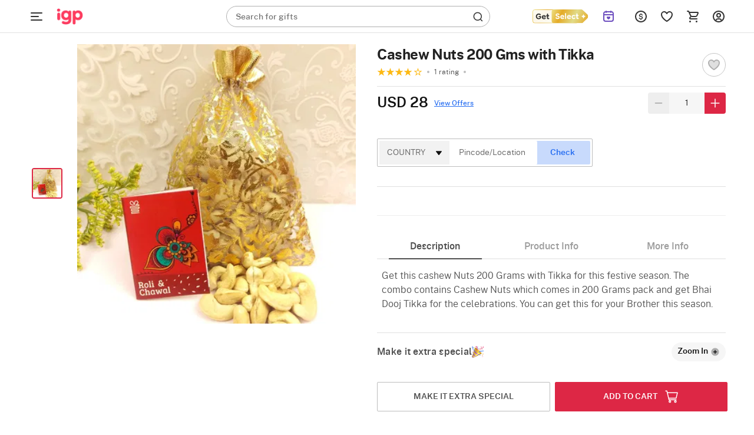

--- FILE ---
content_type: text/html; charset=utf-8
request_url: https://www.igp.com/api/product/addons
body_size: 2371
content:
<input type="hidden" id="addonsList" value="Gourmet"/>
        <div class="revamp-box" id="revamp-Gourmet-box" data-group="Gourmet" style="position: initial; width:calc(100% + 48px);">
            
            <div class="ao-p-card-revamp rebrand-ao-card" data-id="630383" id="ao-p-card-630383" data-name="Besan Ladoo 200 gms" data-pers="false" data-steps="[]" data-addonposition="0"  data-price="12">
                <div class="card-revamp ">
                    <div class="relative o-hidden">
                        <img src="https://cdnnew.igp.com/f_auto,q_auto,t_pnoptprodlp/products/p-besan-ladoo-200-gms-261618-m.jpg" data-original="https://cdnnew.igp.com/f_auto,q_auto,t_pnoptprodlp/products/p-besan-ladoo-200-gms-261618-m.jpg" class="img-responsive lazy-load-image img lzy_img" alt="Besan Ladoo 200 gms"/>
                    </div>
                    <div class="product-info-revamp relative">
                        <p class="ao-p-name-revamp  Paragraph-12-XS--Regular ">
                            Besan Ladoo 200 gms
                        </p>
                        <p class="ao-p-price-revamp d-flex align-items-center Paragraph-12-XS--Semibold " id="ao-p-price-revamp-630383" data-price="12">
                            USD 12
                        </p>
                        <div class="add-ao-icon-revamp Paragraph-12-XS--Semibold " data-id="630383">
                            ADD
                        </div>
                    </div>
                </div>
            </div>
            
            
            <div class="ao-p-card-revamp rebrand-ao-card" data-id="630387" id="ao-p-card-630387" data-name="Kaju Katli 200 gms" data-pers="false" data-steps="[]" data-addonposition="1"  data-price="17">
                <div class="card-revamp ">
                    <div class="relative o-hidden">
                        <img src="https://cdnnew.igp.com/f_auto,q_auto,t_pnoptprodlp/products/p-kaju-katli-200-gms-261619-m.jpg" data-original="https://cdnnew.igp.com/f_auto,q_auto,t_pnoptprodlp/products/p-kaju-katli-200-gms-261619-m.jpg" class="img-responsive lazy-load-image img lzy_img" alt="Kaju Katli 200 gms"/>
                    </div>
                    <div class="product-info-revamp relative">
                        <p class="ao-p-name-revamp  Paragraph-12-XS--Regular ">
                            Kaju Katli 200 gms
                        </p>
                        <p class="ao-p-price-revamp d-flex align-items-center Paragraph-12-XS--Semibold " id="ao-p-price-revamp-630387" data-price="17">
                            USD 17
                        </p>
                        <div class="add-ao-icon-revamp Paragraph-12-XS--Semibold " data-id="630387">
                            ADD
                        </div>
                    </div>
                </div>
            </div>
            
        </div>


--- FILE ---
content_type: image/svg+xml
request_url: https://cdnnew.igp.com/assets/svg-icons/empty-star.svg
body_size: 41
content:
<svg xmlns="http://www.w3.org/2000/svg" width="15" height="14" fill="none" viewBox="0 0 15 14"><path stroke="#FDB913" d="M6.359 5.13 7.5 1.618 8.641 5.13a.8.8 0 0 0 .76.552h3.693l-2.987 2.17a.8.8 0 0 0-.29.895l1.14 3.512-2.987-2.17a.8.8 0 0 0-.94 0l-2.987 2.17 1.14-3.512a.8.8 0 0 0-.29-.894l-2.987-2.17h3.692a.8.8 0 0 0 .761-.553Z"/></svg>

--- FILE ---
content_type: image/svg+xml
request_url: https://www.igp.com/svgs/main_v1.svg
body_size: 102659
content:
<svg xmlns="http://www.w3.org/2000/svg" xmlns:xlink="http://www.w3.org/1999/xlink"><defs> <clipPath id="female-icon-clip0"> <rect width="35" height="35" fill="white"/> </clipPath>  <clipPath id="male-icon-clip0"> <rect width="35" height="35" rx="17.5" fill="white"/> </clipPath> </defs><symbol viewBox="0 0 50 50" id="shape-account"><circle cx="25" cy="25" r="17.97" fill="none" stroke="#fff" stroke-linecap="round" stroke-linejoin="round" stroke-width="2"/><circle cx="25" cy="17.84" r="4.98" fill="none" stroke="#fff" stroke-linecap="round" stroke-linejoin="round" stroke-width="2"/><path d="M16.17,40.21V34.54a7.91,7.91,0,0,1,8-7.72h1.57a7.91,7.91,0,0,1,8,7.72v5.67" fill="none" stroke="#fff" stroke-linecap="round" stroke-linejoin="round" stroke-width="2"/></symbol><symbol viewBox="-3.978 -3.188 62 62.5" id="shape-back"> <g> <g> <path fill="#FFFFFF" d="M50.571,28.928H3.43c-0.789,0-1.43-0.639-1.43-1.429c0-0.788,0.641-1.429,1.43-1.429h47.141
			c0.789,0,1.43,0.641,1.43,1.429C52,28.289,51.36,28.928,50.571,28.928z"/> </g> <g> <path fill="#FFFFFF" d="M27.786,52.5c-0.358,0-0.717-0.134-0.994-0.402L2.436,28.524C2.158,28.256,2,27.887,2,27.499
			c0-0.386,0.157-0.758,0.436-1.026l24.355-23.57c0.566-0.549,1.471-0.534,2.021,0.032c0.547,0.568,0.531,1.474-0.035,2.021
			L5.482,27.499l23.296,22.544c0.566,0.549,0.582,1.453,0.035,2.021C28.53,52.354,28.159,52.5,27.786,52.5z"/> </g> </g> </symbol><symbol viewBox="0 0 85 85" id="shape-bhaidooj_desktop-01"> <rect x="-8.8" y="-8.7" display="none" fill="#FFE600" width="94.9" height="94.9"/> <g> <g> <path fill="none" stroke="#FFFFFF" stroke-linecap="round" stroke-linejoin="round" d="M26.3,52.7H9.9c0,1.7-2.3,4.3-2.3,8.1
			S10.3,68,18.1,68s10.5-3.7,10.5-7.2C28.6,57.2,26.3,54.5,26.3,52.7z"/> <path fill="none" stroke="#FFFFFF" stroke-linecap="round" stroke-linejoin="round" d="M10.4,52.7l6.4-4c1-0.6,2.3-0.6,3.3,0.1
			l5.6,3.9H10.4z"/> <line fill="none" stroke="#FFFFFF" stroke-linecap="round" stroke-linejoin="round" x1="9.4" y1="56.1" x2="26.7" y2="56.1"/> <rect x="62.9" y="54.3" fill="none" stroke="#FFFFFF" stroke-linecap="round" stroke-linejoin="round" width="2.3" height="4.7"/> <path fill="none" stroke="#FFFFFF" stroke-linecap="round" stroke-linejoin="round" d="M66,61l-0.4-3h-3.3L62,61
			c-2.3,1-3.9,3.3-3.6,5.8h11.1c0.1-0.4,0.1-0.7,0.1-1.1C69.4,63.6,68,61.7,66,61z"/> <path fill="none" stroke="#FFFFFF" stroke-linecap="round" stroke-linejoin="round" d="M51.4,47.4c1.1,1.4,2.9,2.3,4.7,2.2
			c1.1,4.3,5.6,6.9,10,5.8c2.8-0.7,5.1-3,5.8-5.8c1.9,0.1,3.7-0.7,4.8-2.2H51.4z"/> <path fill="none" stroke="#FFFFFF" stroke-linecap="round" stroke-linejoin="round" d="M61.3,47.4h5.6c0.2,1.6-0.8,2.9-2.4,3.1
			c-1.6,0.2-2.9-0.8-3.1-2.4C61.3,47.9,61.3,47.6,61.3,47.4z"/> <path fill="none" stroke="#FFFFFF" stroke-linecap="round" stroke-linejoin="round" d="M64.2,46.5c-1.4,0-2.5-1.2-2.4-2.7
			c0-0.1,0-0.1,0-0.2c0-2.8,2.4-2.8,1.4-7.1C63.1,36.6,69.9,42.7,64.2,46.5z"/> <polygon fill="none" stroke="#FFFFFF" stroke-linecap="round" stroke-linejoin="round" points="2.3,68.1 82.7,68.1 66.8,78.2 
			19.3,78.2 		"/> <rect x="32.5" y="63.7" fill="none" stroke="#FFFFFF" stroke-linecap="round" stroke-linejoin="round" width="13.4" height="3.4"/> <rect x="45.3" y="55.3" transform="matrix(0.4442 -0.8959 0.8959 0.4442 -29.4862 76.553)" fill="none" stroke="#FFFFFF" stroke-width="1" stroke-linecap="round" stroke-linejoin="round" stroke-miterlimit="3.9995" width="3.4" height="13.4"/> <path fill="#FFFFFF" d="M36.2,8.4C36.2,8.4,36.2,8.3,36.2,8.4l-0.7-0.1l-0.2-0.5c0,0,0,0-0.1,0H35l-0.4,0.6h-0.6
			c0,0-0.1,0-0.1,0.1v0.1l0.5,0.5l-0.2,0.7l0,0h0.1l0.6-0.4l0.6,0.4h0.4c0,0,0,0,0-0.1L35.7,9l0.5-0.4C36.2,8.5,36.2,8.5,36.2,8.4z"/> <path fill="#FFFFFF" d="M17.9,10.5l-0.6-0.4l-0.1-0.7c0,0,0-0.1-0.1-0.1h-0.1l-0.4,0.6L16,9.7h-0.1v0.1l0,0l0.4,0.5l-0.4,0.6v0.4
			H16l0.7-0.1l0.5,0.5l0,0l0,0c0,0,0.1,0,0.1-0.1l0.1-0.7L17.9,10.5L17.9,10.5C17.9,10.3,17.9,10.5,17.9,10.5z"/> <path fill="#FFFFFF" d="M44.7,30.3l-0.6-0.4v-0.7l0,0h-0.1l-0.6,0.5l-0.7-0.2h-0.1v0.1l0,0l0.2,0.6l-0.2,0.5v0.1l0,0
			c0,0,0,0,0.1,0h0.7l0.4,0.6c0,0,0,0,0.1,0l0,0c0,0,0.1,0,0.1-0.1l0.2-0.7L44.7,30.3C44.7,30.3,44.8,30.3,44.7,30.3
			C44.8,30.3,44.8,30.3,44.7,30.3z"/> <path fill="#FFFFFF" d="M17,25.3L17,25.3l-0.6-0.5v-0.7V24h-0.1l-0.6,0.5L15,24.3h-0.1v0.1l0,0l0.2,0.6l-0.4,0.6v0.1l0,0
			c0,0,0,0,0.1,0h0.7l0.5,0.6c0,0,0,0,0.1,0l0,0c0,0,0.1,0,0.1-0.1l0.2-0.7L17,25.3L17,25.3z"/> <path fill="#FFFFFF" d="M20.5,34.8C20.4,34.8,20.4,34.8,20.5,34.8l-1-0.2L19.2,34c0,0,0,0-0.1,0H19l-0.2,0.6L18,34.7
			c0,0-0.1,0-0.1,0.1V35l0.5,0.5V36v0.1h0.1l0,0l0.6-0.4l0.6,0.4h0.1c0,0,0,0,0-0.1l-0.2-0.6l0.6-0.5C20.4,35,20.4,35,20.5,34.8z"/> <path fill="none" stroke="#FFFFFF" stroke-linecap="round" stroke-linejoin="round" d="M30.1,36v-5.9"/> <path fill="none" stroke="#FFFFFF" stroke-linecap="round" stroke-linejoin="round" d="M30.1,28.1v-5.9"/> <path fill="none" stroke="#FFFFFF" stroke-linecap="round" stroke-linejoin="round" d="M30,20V6.8"/> <path fill="none" stroke="#FFFFFF" stroke-linecap="round" stroke-linejoin="round" d="M35.5,29.6L33.3,26"/> <path fill="none" stroke="#FFFFFF" stroke-linecap="round" stroke-linejoin="round" d="M37.9,33.8l-0.7-1.1"/> <path fill="none" stroke="#FFFFFF" stroke-linecap="round" stroke-linejoin="round" d="M40.9,27.6l-10.3-6.2"/> <path fill="none" stroke="#FFFFFF" stroke-linecap="round" stroke-linejoin="round" d="M29.6,20.8L21.1,10"/> <path fill="none" stroke="#FFFFFF" stroke-linecap="round" stroke-linejoin="round" d="M21.9,30.6l8.2-8.9"/> <path fill="none" stroke="#FFFFFF" stroke-linecap="round" stroke-linejoin="round" d="M30.1,20.6l6.9-7.6"/> <path fill="none" stroke="#FFFFFF" stroke-linecap="round" stroke-linejoin="round" d="M19.9,24.2l1.3-0.4"/> <path fill="none" stroke="#FFFFFF" stroke-linecap="round" stroke-linejoin="round" d="M24.4,22.9l4.7-1.4"/> <path fill="none" stroke="#FFFFFF" stroke-linecap="round" stroke-linejoin="round" d="M33.5,19.5l7.4-2.8"/> <path fill="#FFFFFF" stroke="#FFFFFF" stroke-linecap="round" stroke-linejoin="round" d="M43.2,15.8l0.8-0.4"/> <path fill="none" stroke="#FFFFFF" stroke-linecap="round" stroke-linejoin="round" d="M31.2,21.3l16-0.6"/> <path fill="none" stroke="#FFFFFF" stroke-linecap="round" stroke-linejoin="round" d="M16.9,17.5l9.9,2.8"/> <path fill="#FFFFFF" stroke="#FFFFFF" stroke-linecap="round" stroke-linejoin="round" d="M39.8,10.2l0.8-1"/> </g> </g> </symbol><symbol viewBox="0 0 85 85" id="shape-bhaidooj_desktop-03-01"> <g> <g> <path fill="none" stroke="#FFFFFF" stroke-linecap="round" stroke-linejoin="round" d="M29.1,46.1H15.5c0,1.4-1.9,3.6-1.9,6.7
			s2.2,6,8.7,6s8.7-3.1,8.7-6C31,49.8,29.1,47.6,29.1,46.1z"/> <path fill="none" stroke="#FFFFFF" stroke-linecap="round" stroke-linejoin="round" d="M15.9,46.1l5.3-3.3
			c0.8-0.5,1.9-0.5,2.7,0.1l4.6,3.2H15.9z"/> <line fill="none" stroke="#FFFFFF" stroke-linecap="round" stroke-linejoin="round" x1="15.1" y1="48.9" x2="29.4" y2="48.9"/> <rect x="59.4" y="47.4" fill="none" stroke="#FFFFFF" stroke-linecap="round" stroke-linejoin="round" width="1.9" height="3.9"/> <path fill="none" stroke="#FFFFFF" stroke-linecap="round" stroke-linejoin="round" d="M62,53l-0.3-2.5H59L58.7,53
			c-1.9,0.8-3.2,2.7-3,4.8h9.2c0.1-0.3,0.1-0.6,0.1-0.9C64.8,55.1,63.6,53.6,62,53z"/> <path fill="none" stroke="#FFFFFF" stroke-linecap="round" stroke-linejoin="round" d="M49.9,41.7c0.9,1.2,2.4,1.9,3.9,1.8
			c0.9,3.6,4.6,5.7,8.3,4.8c2.3-0.6,4.2-2.5,4.8-4.8c1.6,0.1,3.1-0.6,4-1.8H49.9z"/> <path fill="none" stroke="#FFFFFF" stroke-linecap="round" stroke-linejoin="round" d="M58.1,41.7h4.6c0.2,1.3-0.7,2.4-2,2.6
			c-1.3,0.2-2.4-0.7-2.6-2C58.1,42.1,58.1,41.9,58.1,41.7z"/> <path fill="none" stroke="#FFFFFF" stroke-linecap="round" stroke-linejoin="round" d="M60.5,41c-1.2,0-2.1-1-2-2.2
			c0-0.1,0-0.1,0-0.2c0-2.3,2-2.3,1.2-5.9C59.6,32.8,65.2,37.8,60.5,41z"/> <polygon fill="none" stroke="#FFFFFF" stroke-linecap="round" stroke-linejoin="round" points="9.2,58.9 75.8,58.9 62.6,67.2 
			23.3,67.2 		"/> <rect x="34.2" y="55.2" fill="none" stroke="#FFFFFF" stroke-linecap="round" stroke-linejoin="round" width="11.1" height="2.8"/> <rect x="44.8" y="48.3" transform="matrix(0.4442 -0.8959 0.8959 0.4442 -22.5717 71.3159)" fill="none" stroke="#FFFFFF" stroke-width="1" stroke-linecap="round" stroke-linejoin="round" stroke-miterlimit="3.9996" width="2.8" height="11.1"/> <path fill="#FFFFFF" d="M37.3,9.4C37.3,9.4,37.3,9.3,37.3,9.4l-0.6-0.1l-0.2-0.4c0,0,0,0-0.1,0h-0.1L36,9.4h-0.5
			c0,0-0.1,0-0.1,0.1v0.1l0.4,0.4l-0.2,0.6l0,0h0.1l0.5-0.3l0.5,0.3H37c0,0,0,0,0-0.1l-0.1-0.6l0.4-0.3C37.3,9.5,37.3,9.5,37.3,9.4z
			"/> <path fill="#FFFFFF" d="M22.1,11.1l-0.5-0.3l-0.1-0.6c0,0,0-0.1-0.1-0.1h-0.1L21,10.6l-0.5-0.1h-0.1v0.1l0,0l0.3,0.4l-0.3,0.5v0.3
			h0.1l0.6-0.1l0.4,0.4l0,0l0,0c0,0,0.1,0,0.1-0.1l0.1-0.6L22.1,11.1L22.1,11.1C22.1,11,22.1,11.1,22.1,11.1z"/> <path fill="#FFFFFF" d="M44.3,27.5l-0.5-0.3v-0.6l0,0h-0.1L43.2,27l-0.6-0.2h-0.1v0.1l0,0l0.2,0.5l-0.2,0.4v0.1l0,0c0,0,0,0,0.1,0
			h0.6l0.3,0.5c0,0,0,0,0.1,0l0,0c0,0,0.1,0,0.1-0.1l0.2-0.6L44.3,27.5C44.3,27.5,44.4,27.5,44.3,27.5
			C44.4,27.5,44.4,27.5,44.3,27.5z"/> <path fill="#FFFFFF" d="M21.4,23.4L21.4,23.4L20.9,23v-0.6v-0.1h-0.1l-0.5,0.4l-0.6-0.1h-0.1v0.1l0,0l0.2,0.5l-0.3,0.5v0.1l0,0
			c0,0,0,0,0.1,0h0.6l0.4,0.5c0,0,0,0,0.1,0l0,0c0,0,0.1,0,0.1-0.1l0.2-0.6L21.4,23.4L21.4,23.4z"/> <path fill="#FFFFFF" d="M24.3,31.3C24.2,31.3,24.2,31.3,24.3,31.3l-0.8-0.2l-0.3-0.5c0,0,0,0-0.1,0H23l-0.2,0.5l-0.6,0.1
			c0,0-0.1,0-0.1,0.1v0.1l0.4,0.4v0.5v0.1h0.1l0,0l0.5-0.3l0.5,0.3h0.1c0,0,0,0,0-0.1l-0.2-0.5l0.5-0.4
			C24.2,31.4,24.2,31.4,24.3,31.3z"/> <path fill="none" stroke="#FFFFFF" stroke-linecap="round" stroke-linejoin="round" d="M32.2,32.3v-4.9"/> <path fill="none" stroke="#FFFFFF" stroke-linecap="round" stroke-linejoin="round" d="M32.2,25.7v-4.9"/> <path fill="none" stroke="#FFFFFF" stroke-linecap="round" stroke-linejoin="round" d="M32.1,19V8.1"/> <path fill="none" stroke="#FFFFFF" stroke-linecap="round" stroke-linejoin="round" d="M36.7,27l-1.8-3"/> <path fill="none" stroke="#FFFFFF" stroke-linecap="round" stroke-linejoin="round" d="M38.7,30.4l-0.6-0.9"/> <path fill="none" stroke="#FFFFFF" stroke-linecap="round" stroke-linejoin="round" d="M41.2,25.3l-8.5-5.1"/> <path fill="none" stroke="#FFFFFF" stroke-linecap="round" stroke-linejoin="round" d="M31.8,19.7l-7-9"/> <path fill="none" stroke="#FFFFFF" stroke-linecap="round" stroke-linejoin="round" d="M25.4,27.8l6.8-7.4"/> <path fill="none" stroke="#FFFFFF" stroke-linecap="round" stroke-linejoin="round" d="M32.2,19.5l5.7-6.3"/> <path fill="none" stroke="#FFFFFF" stroke-linecap="round" stroke-linejoin="round" d="M23.8,22.5l1.1-0.3"/> <path fill="none" stroke="#FFFFFF" stroke-linecap="round" stroke-linejoin="round" d="M27.5,21.4l3.9-1.2"/> <path fill="none" stroke="#FFFFFF" stroke-linecap="round" stroke-linejoin="round" d="M35,18.6l6.1-2.3"/> <path fill="#FFFFFF" stroke="#FFFFFF" stroke-linecap="round" stroke-linejoin="round" d="M43.1,15.5l0.7-0.3"/> <path fill="none" stroke="#FFFFFF" stroke-linecap="round" stroke-linejoin="round" d="M33.1,20.1l13.3-0.5"/> <path fill="none" stroke="#FFFFFF" stroke-linecap="round" stroke-linejoin="round" d="M21.3,16.9l8.2,2.3"/> <path fill="#FFFFFF" stroke="#FFFFFF" stroke-linecap="round" stroke-linejoin="round" d="M40.3,10.9l0.7-0.8"/> </g> <text transform="matrix(1 0 0 1 27.2075 75.1802)" fill="#FFFFFF" font-family="&apos;Montserrat-SemiBold&apos;" font-size="6.6223px">06</text> <text transform="matrix(1 0 0 1 36.8833 72.9771)" fill="#FFFFFF" font-family="&apos;Montserrat-SemiBold&apos;" font-size="3.8608px">th</text> <text transform="matrix(1 0 0 1 41.1646 75.1802)" fill="#FFFFFF" font-family="&apos;Montserrat-SemiBold&apos;" font-size="6.6223px"> Nov</text> </g> </symbol><symbol viewBox="0 0 85 85" id="shape-bhaidooj_desktop-2020"> <g> <path fill="none" stroke="#FFFFFF" stroke-linecap="round" stroke-linejoin="round" d="M29.1,49.5H15.5c0,1.4-1.9,3.6-1.9,6.7
		s2.2,6,8.7,6s8.7-3.1,8.7-6C31,53.2,29.1,51,29.1,49.5z"/> <path fill="none" stroke="#FFFFFF" stroke-linecap="round" stroke-linejoin="round" d="M15.9,49.5l5.3-3.3c0.8-0.5,1.9-0.5,2.7,0.1
		l4.6,3.2H15.9z"/> <line fill="none" stroke="#FFFFFF" stroke-linecap="round" stroke-linejoin="round" x1="15.1" y1="52.3" x2="29.4" y2="52.3"/> <rect x="59.4" y="50.8" fill="none" stroke="#FFFFFF" stroke-linecap="round" stroke-linejoin="round" width="1.9" height="3.9"/> <path fill="none" stroke="#FFFFFF" stroke-linecap="round" stroke-linejoin="round" d="M62,56.4l-0.3-2.5H59l-0.3,2.5
		c-1.9,0.8-3.2,2.7-3,4.8h9.2c0.1-0.3,0.1-0.6,0.1-0.9C64.8,58.5,63.6,57,62,56.4z"/> <path fill="none" stroke="#FFFFFF" stroke-linecap="round" stroke-linejoin="round" d="M49.9,45.1c0.9,1.2,2.4,1.9,3.9,1.8
		c0.9,3.6,4.6,5.7,8.3,4.8c2.3-0.6,4.2-2.5,4.8-4.8c1.6,0.1,3.1-0.6,4-1.8H49.9z"/> <path fill="none" stroke="#FFFFFF" stroke-linecap="round" stroke-linejoin="round" d="M58.1,45.1h4.6c0.2,1.3-0.7,2.4-2,2.6
		c-1.3,0.2-2.4-0.7-2.6-2C58.1,45.5,58.1,45.3,58.1,45.1z"/> <path fill="none" stroke="#FFFFFF" stroke-linecap="round" stroke-linejoin="round" d="M60.5,44.4c-1.2,0-2.1-1-2-2.2
		c0-0.1,0-0.1,0-0.2c0-2.3,2-2.3,1.2-5.9C59.6,36.2,65.2,41.2,60.5,44.4z"/> <polygon fill="none" stroke="#FFFFFF" stroke-linecap="round" stroke-linejoin="round" points="9.2,62.3 75.8,62.3 62.6,70.6 
		23.3,70.6 	"/> <rect x="34.2" y="58.6" fill="none" stroke="#FFFFFF" stroke-linecap="round" stroke-linejoin="round" width="11.1" height="2.8"/> <rect x="44.8" y="51.7" transform="matrix(0.4442 -0.8959 0.8959 0.4442 -25.6182 73.2456)" fill="none" stroke="#FFFFFF" stroke-width="1" stroke-linecap="round" stroke-linejoin="round" stroke-miterlimit="3.9997" width="2.8" height="11.1"/> <g> <text transform="matrix(1.0634 0 0 1 29.8237 35.2265)" fill="#FFFFFF" font-family="&apos;Montserrat-SemiBold&apos;" font-size="8.3414px"> Nov</text> <path fill="#FFFFFF" d="M45.3,18h0.1l0.6-0.4l0.6,0.4H47c0,0,0,0,0-0.1l-0.1-0.7l0.5-0.4c-0.1-0.2-0.1-0.2-0.1-0.3l-0.7-0.1
			l-0.2-0.5c0,0,0,0-0.1,0h-0.1l-0.4,0.6h-0.6c0,0-0.1,0-0.1,0.1v0.1l0.5,0.5L45.3,18z"/> <path fill="#FFFFFF" d="M27.7,19.4l0.5,0.5c0,0,0.1,0,0.1-0.1l0.1-0.7l0.5-0.5l-0.6-0.4l-0.1-0.7c0,0,0-0.1-0.1-0.1H28L27.6,18
			L27,17.9h-0.1V18l0.4,0.5l-0.4,0.6v0.4H27L27.7,19.4z"/> <path fill="#FFFFFF" d="M55.2,37.5h-0.1l-0.6,0.4l-0.7-0.2h-0.1v0.1l0.2,0.6l-0.2,0.5V39c0,0,0,0,0.1,0h0.7l0.4,0.6c0,0,0,0,0.1,0
			c0,0,0.1,0,0.1-0.1l0.2-0.7l0.5-0.2l-0.6-0.4V37.5z"/> <path fill="#FFFFFF" d="M27.5,32.4L27.5,32.4L27.5,32.4l-0.7,0.4l-0.7-0.1H26v0.1l0.2,0.6L25.8,34v0.1c0,0,0,0,0.1,0h0.7l0.5,0.6
			c0,0,0,0,0.1,0c0,0,0.1,0,0.1-0.1l0.2-0.7l0.6-0.3l-0.6-0.5V32.4z"/> <path fill="#FFFFFF" d="M30.2,42.4c0,0,0,0-0.1,0H30L29.8,43l-0.7,0.1c0,0-0.1,0-0.1,0.1v0.1l0.5,0.5v0.6v0.1l0.6-0.4l0.6,0.4h0.1
			c0,0,0,0,0-0.1l-0.2-0.6l0.6-0.5c0.3,0,0.3,0,0.4-0.1l-1-0.2L30.2,42.4z"/> <path fill="#FFFFFF" d="M41.2,37.9c-0.3,0-0.5,0.2-0.5,0.5v6c0,0.3,0.2,0.5,0.5,0.5s0.5-0.2,0.5-0.5v-6
			C41.7,38.1,41.5,37.9,41.2,37.9z"/> <path fill="#FFFFFF" d="M45.2,36.1c0,0-0.1,0.1-0.2,0.1l1.1,1.9c0.1,0.2,0.3,0.2,0.4,0.2c0.1,0,0.2,0,0.3-0.1
			c0.2-0.1,0.3-0.4,0.2-0.7l-0.3-0.5C46.1,37.1,45.5,36.7,45.2,36.1z"/> <path fill="#FFFFFF" d="M48.7,40.7c-0.1-0.2-0.5-0.3-0.7-0.2c-0.2,0.1-0.3,0.5-0.2,0.7l0.7,1.1c0.1,0.1,0.3,0.2,0.4,0.2
			c0.1,0,0.2,0,0.3-0.1c0.2-0.1,0.3-0.5,0.2-0.7L48.7,40.7z"/> <path fill="#FFFFFF" d="M30.9,32c-0.3,0.1-0.4,0.4-0.3,0.6c0.1,0.2,0.3,0.4,0.5,0.4c0,0,0.1,0,0.1,0l0.1,0v-1L30.9,32z"/> <path fill="#FFFFFF" d="M52.2,25.4c0.3-0.1,0.4-0.4,0.3-0.6s-0.4-0.4-0.6-0.3l-4.5,1.7c0,0.4-0.2,0.8-0.3,1.2L52.2,25.4z"/> <path fill="#FFFFFF" d="M54.4,24.4c0.1,0,0.2,0,0.2-0.1l0.8-0.4c0.2-0.1,0.3-0.4,0.2-0.7c-0.1-0.2-0.4-0.3-0.7-0.2l-0.8,0.4
			c-0.2,0.1-0.3,0.4-0.2,0.7C54,24.3,54.2,24.4,54.4,24.4z"/> <path fill="#FFFFFF" d="M46.8,23.1l-0.3,0.5c0,0,0,0,0,0l2-2.2c0.2-0.2,0.2-0.5,0-0.7c-0.2-0.2-0.5-0.2-0.7,0L47,21.6
			C47.1,22.1,47.1,22.6,46.8,23.1z"/> <path fill="#FFFFFF" d="M40.9,20.3c0.2-0.1,0.4-0.2,0.6-0.3v-5.1c0-0.3-0.2-0.5-0.5-0.5s-0.5,0.2-0.5,0.5v5.4
			c0.1,0,0.1,0.1,0.2,0.1C40.7,20.4,40.8,20.3,40.9,20.3z"/> <path fill="#FFFFFF" d="M48.2,29l-1.1,0c0.2,0.1,0.4,0.2,0.5,0.4C47.8,29.2,48,29.1,48.2,29z"/> <path fill="#FFFFFF" d="M34.3,37.1h-0.4l-1.3,1.5c-0.2,0.2-0.2,0.5,0,0.7c0.1,0.1,0.2,0.1,0.3,0.1c0.1,0,0.3-0.1,0.4-0.2l2.7-3
			l0,0C35.6,36.7,35,37.1,34.3,37.1z"/> <path fill="#FFFFFF" d="M58,28.6l-7,0.3c0.3,0.1,0.6,0.4,0.8,0.7c0,0.1,0.1,0.2,0.1,0.2l6.2-0.2c0.3,0,0.5-0.2,0.5-0.5
			C58.5,28.8,58.3,28.6,58,28.6z"/> <path fill="#FFFFFF" d="M51.8,36.3c0.1,0,0.2,0.1,0.3,0.1c0.2,0,0.3-0.1,0.4-0.2c0.1-0.2,0.1-0.5-0.2-0.7l-1.8-1.1l-0.4,0.9
			L51.8,36.3z"/> <path fill="#FFFFFF" d="M35,20.8l-2.4-3.1c-0.2-0.2-0.5-0.3-0.7-0.1c-0.2,0.2-0.3,0.5-0.1,0.7l2.9,3.7v-0.4
			C34.7,21.5,34.8,21.1,35,20.8z"/> <path fill="#FFFFFF" d="M34.1,27.3c0.6,0,1.1,0.3,1.5,0.7l0.2,0.2c0.1-0.1,0.1-0.2,0.2-0.2c0-0.1,0-0.2,0-0.3v-0.2l-8-2.3
			c-0.3-0.1-0.5,0.1-0.6,0.3c-0.1,0.3,0.1,0.5,0.3,0.6l4.6,1.3c0.3-0.1,0.5-0.2,0.8-0.2H34.1z"/> <path fill="#FFFFFF" d="M51,18.8c0.1,0,0.3-0.1,0.4-0.2l0.8-1c0.2-0.2,0.1-0.5-0.1-0.7c-0.2-0.2-0.5-0.1-0.7,0.1l-0.8,1
			c-0.2,0.2-0.1,0.5,0.1,0.7C50.8,18.8,50.9,18.8,51,18.8z"/> <text transform="matrix(1.0634 0 0 1 36.6382 27.6903)" fill="#FFFFFF" font-family="&apos;Montserrat-SemiBold&apos;" font-size="8.3414px">16</text> </g> </g> </symbol><symbol viewBox="0 0 100 90" id="shape-bhaidooj"><path d="M37.54,53.23H22.75c0,1.55-2,3.9-2,7.16s2.36,6.51,9.43,6.51,9.43-3.25,9.43-6.51S37.54,54.78,37.54,53.23Z" fill="none" stroke="#fff" stroke-linecap="round" stroke-linejoin="round" stroke-width="1.5"/><path d="M23.31,53.23l5.74-3.62a2.71,2.71,0,0,1,2.91.07l5,3.55Z" fill="none" stroke="#fff" stroke-linecap="round" stroke-linejoin="round" stroke-width="1.5"/><line x1="22.36" y1="56.21" x2="37.92" y2="56.21" fill="none" stroke="#fff" stroke-linecap="round" stroke-linejoin="round" stroke-width="1.5"/><rect x="70.73" y="56.65" width="2.17" height="2.27" fill="none" stroke="#fff" stroke-linecap="round" stroke-linejoin="round" stroke-width="1.5"/><polyline points="69.79 62.07 70.29 58.89 73.34 58.89 74.21 62.42" fill="none" stroke="#fff" stroke-linecap="round" stroke-linejoin="round" stroke-width="1.5"/><path d="M77,67.15H66.6a5.22,5.22,0,1,1,10.44,0Z" fill="none" stroke="#fff" stroke-linecap="round" stroke-linejoin="round" stroke-width="1.5"/><path d="M60,48.88a5.27,5.27,0,0,0,4.4,2,7.68,7.68,0,0,0,14.85,0,5.26,5.26,0,0,0,4.53-2Z" fill="none" stroke="#fff" stroke-linecap="round" stroke-linejoin="round" stroke-width="1.5"/><path d="M69.25,48.88h5.29a2.64,2.64,0,0,1-5.29,0Z" fill="none" stroke="#fff" stroke-linecap="round" stroke-linejoin="round" stroke-width="1.5"/><path d="M72,48.13a2.41,2.41,0,0,1-2.34-2.68c0-2.68,2.34-2.68,1.34-6.69C71,38.76,77.34,44.45,72,48.13Z" fill="none" stroke="#fff" stroke-linecap="round" stroke-linejoin="round" stroke-width="1.5"/><polygon points="16 68 88 68 73.67 77 31.33 77 16 68" fill="none" stroke="#fff" stroke-linecap="round" stroke-linejoin="round" stroke-width="2"/><rect x="42" y="64" width="12" height="3" fill="none" stroke="#fff" stroke-linecap="round" stroke-linejoin="round" stroke-width="2"/><rect x="54.5" y="55.5" width="3" height="12" transform="translate(-23.97 84.35) rotate(-63.63)" fill="none" stroke="#fff" stroke-linecap="round" stroke-linejoin="round" stroke-width="1.5"/><path d="M46.4,13.62a.09.09,0,0,0-.08-.08l-.62,0L45.46,13s0,0-.08,0a.14.14,0,0,0-.08,0L45,13.5l-.58.08a.09.09,0,0,0-.08.08.15.15,0,0,0,0,.12l.37.37-.12.58s0,.08,0,.08.08,0,.12,0l.53-.29.53.29H46s0,0,0-.08l-.08-.58.45-.41A.15.15,0,0,0,46.4,13.62Z" fill="#fff"/><path d="M30,15.4l-.49-.29-.08-.58a.09.09,0,0,0-.08-.08.15.15,0,0,0-.12,0l-.41.45-.58-.08s-.08,0-.08,0a.08.08,0,0,0,0,.12l.25.45-.29.53v.12s.08,0,.08,0l.58-.12.41.41a.14.14,0,0,0,.08,0h0a.09.09,0,0,0,.08-.08l.08-.58.53-.29s0,0,0-.08A.14.14,0,0,0,30,15.4Z" fill="#fff"/><path d="M53.93,33.1l-.49-.33,0-.62a.14.14,0,0,0,0-.08h-.12l-.45.37-.58-.16a.15.15,0,0,0-.12,0,.08.08,0,0,0,0,.12l.21.53-.33.49a.08.08,0,0,0,0,.12s0,0,.08,0l.62,0L53,34s0,0,.08,0h0a.09.09,0,0,0,.08-.08l.16-.58.58-.21a.09.09,0,0,0,.08-.08C54,33.15,54,33.1,53.93,33.1Z" fill="#fff"/><path d="M29.2,28.67s0-.08,0-.08l-.49-.33,0-.62a.14.14,0,0,0,0-.08h-.12l-.45.37-.58-.12a.15.15,0,0,0-.12,0,.08.08,0,0,0,0,.12l.21.53-.33.49a.08.08,0,0,0,0,.12s0,0,.08,0l.62,0,.37.45s0,0,.08,0h0a.09.09,0,0,0,.08-.08l.16-.58.58-.21Z" fill="#fff"/><path d="M32.28,37.21c-.08,0-.08,0-.12,0L31.54,37l-.25-.53s0,0-.08,0a.14.14,0,0,0-.08,0l-.29.53-.58.08a.09.09,0,0,0-.08.08.15.15,0,0,0,0,.12l.41.41-.12.58s0,.08,0,.08a.08.08,0,0,0,.12,0l.53-.29.53.29h.08s0,0,0-.08l-.08-.58.45-.41A.15.15,0,0,0,32.28,37.21Z" fill="#fff"/><path d="M40.91,38.32V33.06" fill="none" stroke="#fff" stroke-linecap="round" stroke-linejoin="round" stroke-width="1.5"/><path d="M40.91,31.16V25.89" fill="none" stroke="#fff" stroke-linecap="round" stroke-linejoin="round" stroke-width="1.5"/><path d="M40.75,23.94V12.08" fill="none" stroke="#fff" stroke-linecap="round" stroke-linejoin="round" stroke-width="1.5"/><path d="M45.72,32.59l-1.91-3.23" fill="none" stroke="#fff" stroke-linecap="round" stroke-linejoin="round" stroke-width="1.5"/><path d="M47.89,36.17l-.57-1" fill="none" stroke="#fff" stroke-linecap="round" stroke-linejoin="round" stroke-width="1.5"/><path d="M50.64,30.72,41.4,25.22" fill="none" stroke="#fff" stroke-linecap="round" stroke-linejoin="round" stroke-width="1.5"/><path d="M40.5,24.67l-7.62-9.74" fill="none" stroke="#fff" stroke-linecap="round" stroke-linejoin="round" stroke-width="1.5"/><path d="M33.47,33.39l7.34-8" fill="none" stroke="#fff" stroke-linecap="round" stroke-linejoin="round" stroke-width="1.5"/><path d="M40.86,24.49,47,17.68" fill="none" stroke="#fff" stroke-linecap="round" stroke-linejoin="round" stroke-width="1.5"/><path d="M31.84,27.69l1.24-.31" fill="none" stroke="#fff" stroke-linecap="round" stroke-linejoin="round" stroke-width="1.5"/><path d="M35.83,26.53,40,25.2" fill="none" stroke="#fff" stroke-linecap="round" stroke-linejoin="round" stroke-width="1.5"/><path d="M43.89,23.47,50.53,21" fill="none" stroke="#fff" stroke-linecap="round" stroke-linejoin="round" stroke-width="1.5"/><path d="M52.64,20.14l.83-.25" fill="none" stroke="#fff" stroke-linecap="round" stroke-linejoin="round" stroke-width="1.5"/><path d="M41.83,25.15l14.37-.51" fill="none" stroke="#fff" stroke-linecap="round" stroke-linejoin="round" stroke-width="1.5"/><path d="M29.06,21.56l8.84,2.49" fill="none" stroke="#fff" stroke-linecap="round" stroke-linejoin="round" stroke-width="1.5"/><path d="M49.57,15.19l.79-.87" fill="none" stroke="#fff" stroke-linecap="round" stroke-linejoin="round" stroke-width="1.5"/></symbol><symbol viewBox="0 0 85 85" id="shape-cakes-2021"> <g> <g> <path fill="none" stroke="#FFFFFF" stroke-linecap="round" stroke-linejoin="round" stroke-miterlimit="10" d="M73.4,50.5
			c0.8,0.7,1.3,1.6,1.2,2.7c0,0.6-0.2,1.2-0.4,1.7c-0.2,0.3-0.1,0.6,0.1,0.9c0.2,0.3,0.5,0.4,0.8,0.3c0.3-0.1,0.5-0.1,0.8-0.1
			c2,0,3.5,1.6,3.5,3.5c0,1.9-1.6,3.5-3.5,3.5l-19.1,0c-2,0-3.6-1.6-3.5-3.6c0-2,1.6-3.5,3.6-3.5c0.2,0,0.5,0,0.7,0.1
			c0.3,0.1,0.7-0.1,0.8-0.3c0.2-0.3,0.2-0.6,0.1-0.9c-0.3-0.5-0.4-1.1-0.4-1.7c0-1.7,1.3-3.2,2.9-3.5"/> <polygon fill="none" stroke="#FFFFFF" stroke-linecap="round" stroke-linejoin="round" stroke-miterlimit="10" points="52.4,63 
			56.7,63 75.8,63.1 80,63.1 75.9,74.7 56.5,74.6 		"/> <path fill="none" stroke="#FFFFFF" stroke-linecap="round" stroke-linejoin="round" stroke-miterlimit="10" d="M64.9,57.1
			c0,0,2,1.1,4.3,1"/> </g> <path fill="none" stroke="#FFFFFF" stroke-linecap="round" stroke-linejoin="round" stroke-miterlimit="10" d="M71.7,50.5
		c-1.3,2.2-4.2,3-6.4,1.7c-2.2-1.3-3-4.2-1.7-6.4c1.3-2.2,4.2-3,6.4-1.7C72.3,45.4,73,48.3,71.7,50.5z"/> </g> <path id="cakes-2021-XMLID_50_" fill="none" stroke="#FFFFFF" stroke-linecap="round" stroke-linejoin="round" stroke-miterlimit="10" d="
	M8.5,48.8c-2.3,0-4.3,1.9-4.3,4.3v17c0,2.3,1.9,4.3,4.3,4.3h45.4"/> <path id="cakes-2021-XMLID_45_" fill="none" stroke="#FFFFFF" stroke-linecap="round" stroke-linejoin="round" stroke-miterlimit="10" d="
	M16.7,48.8c-2.3,0-4.3-1.8-4.3-4.1v-6.9c0-2.2,1.9-4.1,4.3-4.1h27.1c2.3,0,4.3,1.8,4.3,4.1v6.9c0,0-0.1,4.1-4.7,4.1"/> <line id="cakes-2021-XMLID_43_" fill="none" stroke="#FFFFFF" stroke-linecap="round" stroke-linejoin="round" stroke-miterlimit="10" x1="30.2" y1="22.9" x2="30.2" y2="18.1"/> <line id="cakes-2021-XMLID_42_" fill="none" stroke="#FFFFFF" stroke-linecap="round" stroke-linejoin="round" stroke-miterlimit="10" x1="48" y1="40.4" x2="19.2" y2="40.4"/> <line id="cakes-2021-XMLID_40_" fill="none" stroke="#FFFFFF" stroke-linecap="round" stroke-linejoin="round" stroke-miterlimit="10" x1="12.6" y1="40.2" x2="15" y2="40.2"/> <path id="cakes-2021-XMLID_37_" fill="none" stroke="#FFFFFF" stroke-linecap="round" stroke-linejoin="round" stroke-miterlimit="10" d="
	M25.8,33.8h8.4c3,0,5.5-2.5,5.5-5.5v0c0-3-2.5-5.5-5.5-5.5h-8.4c-3,0-5.5,2.5-5.5,5.5v0C20.3,31.3,22.8,33.8,25.8,33.8z"/> <path id="cakes-2021-XMLID_48_" fill="none" stroke="#FFFFFF" stroke-linecap="round" stroke-linejoin="round" stroke-miterlimit="10" d="
	M55.9,54.7v-1.4c0-2.4-1.9-4.3-4.3-4.3h-1.2H8.5c-2.4,0-4.3,1.9-4.3,4.3V56c0,3.4,3,3.7,4.3,3.7c2.2,0,3.9-1.7,4.2-3.7
	c0.3,2,2.3,3.7,4.5,3.7c2.2,0,4-1.6,4.3-3.7c0.3,2.1,2.1,3.7,4.3,3.7c2.1,0,4-1.5,4.3-3.7c0.3,2,2.2,3.7,4.4,3.7
	c2.1,0,4-1.6,4.3-3.7c0.3,2.1,2.1,3.7,4.3,3.7c2.1,0,3.8-1.4,4.3-3.5c0.4,2,2.3,3.5,4.5,3.5"/> <path fill="none" stroke="#FFFFFF" stroke-miterlimit="10" d="M32.9,16.8c1.3-1.4,1.2-3.6-0.1-4.9l-2.4-2.2L28,11.9
	c0,0-0.1,0.1-0.1,0.1c-1.3,1.4-1.2,3.6,0.1,4.9C29.4,18.2,31.6,18.2,32.9,16.8L32.9,16.8z"/> </symbol><symbol viewBox="0 0 100 90" id="shape-cakes-spanel"><path d="M84.45,49.73a3.91,3.91,0,0,1,1.38,3,3.87,3.87,0,0,1-.48,1.86.88.88,0,0,0,.07,1,.91.91,0,0,0,.91.37,4.09,4.09,0,0,1,.84-.1,3.89,3.89,0,0,1,0,7.78l-21-.05a3.9,3.9,0,1,1,0-7.79,3.4,3.4,0,0,1,.82.1.92.92,0,0,0,.93-.35.86.86,0,0,0,.06-1,3.94,3.94,0,0,1,2.72-5.71" fill="none" stroke="#fff" stroke-linecap="round" stroke-linejoin="round" stroke-width="1.22"/><polygon points="61.33 63.49 66.02 63.5 87.02 63.54 91.7 63.55 87.15 76.31 65.83 76.27 61.33 63.49" fill="none" stroke="#fff" stroke-linecap="round" stroke-linejoin="round" stroke-width="1.22"/><path d="M75.05,57a9.91,9.91,0,0,0,4.7,1.06" fill="none" stroke="#fff" stroke-linecap="round" stroke-linejoin="round" stroke-width="1.22"/><path d="M82.53,49.7a5.13,5.13,0,1,1-1.83-7A5.13,5.13,0,0,1,82.53,49.7Z" fill="none" stroke="#fff" stroke-linecap="round" stroke-linejoin="round" stroke-width="1.22"/><path id="cakes-spanel-_Path_" data-name="&lt;Path&gt;" d="M13,47.92A4.7,4.7,0,0,0,8.3,52.61V71.26A4.7,4.7,0,0,0,13,76H63" fill="none" stroke="#fff" stroke-linecap="round" stroke-linejoin="round" stroke-width="1.22"/><path id="cakes-spanel-_Path_2" data-name="&lt;Path&gt;" d="M22,47.92a4.59,4.59,0,0,1-4.69-4.46V35.84A4.58,4.58,0,0,1,22,31.38h29.8a4.58,4.58,0,0,1,4.69,4.46v7.62A4.82,4.82,0,0,1,51.29,48" fill="none" stroke="#fff" stroke-linecap="round" stroke-linejoin="round" stroke-width="1.22"/><line id="cakes-spanel-_Path_3" data-name="&lt;Path&gt;" x1="36.92" y1="19.41" x2="36.92" y2="14.13" fill="none" stroke="#fff" stroke-linecap="round" stroke-linejoin="round" stroke-width="1.22"/><line id="cakes-spanel-_Path_4" data-name="&lt;Path&gt;" x1="56.51" y1="38.65" x2="24.84" y2="38.65" fill="none" stroke="#fff" stroke-linecap="round" stroke-linejoin="round" stroke-width="1.22"/><line id="cakes-spanel-_Path_5" data-name="&lt;Path&gt;" x1="17.57" y1="38.42" x2="20.15" y2="38.42" fill="none" stroke="#fff" stroke-linecap="round" stroke-linejoin="round" stroke-width="1.22"/><rect id="cakes-spanel-_Rectangle_" data-name="&lt;Rectangle&gt;" x="26.04" y="19.32" width="21.28" height="12.04" rx="6.02" ry="6.02" transform="translate(73.35 50.68) rotate(-180)" fill="none" stroke="#fff" stroke-linecap="round" stroke-linejoin="round" stroke-width="1.22"/><path id="cakes-spanel-_Path_6" data-name="&lt;Path&gt;" d="M65.15,54.3V52.73A4.71,4.71,0,0,0,60.44,48H13a4.71,4.71,0,0,0-4.71,4.72v3.05c0,3.75,3.3,4.09,4.71,4.09a4.73,4.73,0,0,0,4.64-4.09,5.09,5.09,0,0,0,4.93,4.08,4.73,4.73,0,0,0,4.75-4.08,4.82,4.82,0,0,0,4.75,4.08,4.77,4.77,0,0,0,4.75-4.1,4.92,4.92,0,0,0,4.87,4.1,4.82,4.82,0,0,0,4.75-4.09,4.8,4.8,0,0,0,9.44.28,5.05,5.05,0,0,0,4.93,3.83" fill="none" stroke="#fff" stroke-linecap="round" stroke-linejoin="round" stroke-width="1.22"/></symbol><symbol viewBox="0 0 24 24" id="shape-cart-2 copy"> <path d="M19.0714 16.8215H8.14286L4.92857 3.32147H3M5.57143 5.8929H21L19.0714 14.25H7.5L5.57143 5.8929Z" stroke="white" stroke-width="1.2" stroke-linecap="round" stroke-linejoin="round"/> <path d="M17.7857 20.6787C18.4958 20.6787 19.0714 20.103 19.0714 19.393C19.0714 18.6829 18.4958 18.1072 17.7857 18.1072C17.0756 18.1072 16.5 18.6829 16.5 19.393C16.5 20.103 17.0756 20.6787 17.7857 20.6787Z" stroke="white" stroke-width="1.2" stroke-linecap="round" stroke-linejoin="round"/> <path d="M9.42854 20.6787C10.1386 20.6787 10.7143 20.103 10.7143 19.393C10.7143 18.6829 10.1386 18.1072 9.42854 18.1072C8.71846 18.1072 8.14282 18.6829 8.14282 19.393C8.14282 20.103 8.71846 20.6787 9.42854 20.6787Z" stroke="white" stroke-width="1.2" stroke-linecap="round" stroke-linejoin="round"/> </symbol><symbol viewBox="0 0 50 50" id="shape-chat-white"><line x1="14.36" y1="18.01" x2="35.08" y2="18.01" fill="none" stroke="#fff" stroke-linecap="round" stroke-linejoin="round" stroke-width="2"/><line x1="14.36" y1="25.77" x2="29.21" y2="25.77" fill="none" stroke="#fff" stroke-linecap="round" stroke-linejoin="round" stroke-width="2"/><path d="M30.84,37H19.16a14.07,14.07,0,0,1-14-14V21.06a14.07,14.07,0,0,1,14-14H30.84a14.07,14.07,0,0,1,14,14V23a14,14,0,0,1-3.2,8.9,14.21,14.21,0,0,1-2.53,2.4C38.19,35,36,43,36,43S32.67,37,30.84,37Z" fill="none" stroke="#fff" stroke-linecap="round" stroke-linejoin="round" stroke-width="2"/></symbol><symbol viewBox="0 0 85 85" id="shape-chocolate_hampers_200090"> <style type="text/css"> .st0{fill:#C3404E;stroke:#000000;stroke-linecap:round;stroke-linejoin:round;stroke-miterlimit:10;} .st1{fill:none;stroke:#000000;stroke-linecap:round;stroke-linejoin:round;stroke-miterlimit:10;} .st2{fill:#C4424F;stroke:#010101;stroke-linecap:round;stroke-linejoin:round;stroke-miterlimit:10;} .st3{fill:none;stroke:#010101;stroke-linecap:round;stroke-linejoin:round;stroke-miterlimit:10;} .st4{fill:none;stroke:#050002;stroke-linecap:round;stroke-linejoin:round;stroke-miterlimit:10;} </style> <g> <path class="st0" d="M60.3,53.9h24.1v6.9l-5.9-3L72,61l-5.8-3l-5.9,3C60.3,61,60.3,53.9,60.3,53.9z"/> <path class="st1" d="M61.1,36h22.6v18H61.1V36z M72.2,36.1v17.6 M61.1,45.5h22.4 M83.2,60.7v14H61.3V60.5"/> <path class="st2" d="M37.9,56.4c0,0,2.6-4.8,6.1-1c3.8,4.1-6.1,11.4-6.1,11.4s-9.9-7.4-6.1-11.4C35.2,51.6,37.9,56.4,37.9,56.4z"/> <path class="st3" d="M55.2,70.9c-17,0-37.8-0.2-37.8-0.2s-16.8,0-16.8-11.9l0.2-9.1L50.9,50 M55.5,49.8H22.1 M18.1,70.7
		c16.2,0,35.4,0.2,37.4,0.2 M53.2,74.8l-30.8-0.1v-3.6l30.8,0.1V74.8z M6.9,19.5c16.8-12,39.9-12,58-2.1c4.6,3.1,6.3,7.9,6.8,13.2"/> <g> <path class="st1" d="M40.5,31.2h10.4v18.6H40.5V31.2z"/> <path class="st1" d="M36.2,49.8V23.6c0.2,0,2.1-0.2,2.5-0.2c0.2,0,1.8,0.2,1.8,0.2v26.2C40.5,49.8,36.2,49.8,36.2,49.8z M25,31.2
			h11l0.2,18.6H25V31.2z"/> <path class="st1" d="M36.1,30.7H24.2v-7.3h27.4v7.3h-11"/> <path class="st4" d="M48.6,18.6c-0.2-0.5-0.3-0.8-0.5-1.3c-0.2-0.3-0.5-0.8-0.8-1.2c-1-1-2.3-1.5-3.6-1.5c-1,0-1.8,0.3-2.5,0.7
			c-1.5,1-2.1,2.5-2.6,4.1c0,0.2-0.2,0.3-0.3,0.3c-0.2,0-0.3,0-0.3-0.3c-0.5-1.5-1.2-3.1-2.6-4c-0.8-0.5-1.6-0.7-2.5-0.7
			c-1.3,0-2.6,0.5-3.6,1.5c-0.3,0.3-0.7,0.7-0.8,1.2c-0.2,0.3-0.3,0.8-0.5,1.3s-0.2,1-0.2,1.3c0,0.5,0.2,1,0.2,1.3
			c0.2,0.5,0.3,0.8,0.7,1.3c0.2,0.2,0.2,0.3,0.3,0.5l0.2,0.2h18.6l0.2-0.2c0.2-0.2,0.2-0.3,0.3-0.5c0.3-0.5,0.5-0.8,0.7-1.3
			s0.2-0.8,0.2-1.3C48.8,19.6,48.8,19.1,48.6,18.6z M35.6,22.1c-0.2,0.2-0.3,0.2-0.3,0.2c-0.2,0-0.5-0.2-0.7-0.2
			c-1.2-0.3-2.6-0.7-3.3-1.3c-0.8-0.8-0.8-2.1,0-3c0.3-0.3,1-0.7,1.5-0.7c0.3,0,0.7,0.2,1,0.3c1,0.7,1.3,2.3,1.8,3.6
			c0,0.2,0.2,0.3,0.2,0.5C35.6,21.8,35.7,21.9,35.6,22.1z M45.1,20.8c-0.7,0.7-2.1,1.2-3.3,1.3c-0.2,0-0.5,0.2-0.7,0.2
			s-0.3,0-0.3-0.2c-0.2-0.2,0-0.3,0-0.5s0.2-0.3,0.2-0.5c0.3-1.3,0.8-3.1,1.8-3.6c0.3-0.2,0.7-0.3,1-0.3c0.5,0,1.2,0.2,1.5,0.7
			C46,18.5,46,19.8,45.1,20.8z"/> </g> <path class="st1" d="M22.1,49.5l0.2-13.2c0,0,0-3-1-3c-1.8,0-9.2-0.2-9.2-0.2s-7.4,0-9.2-0.2C1.7,33.1,1.7,36,1.7,36L1.4,49.3
		 M6.4,32c0,0-2.6-6.4,1-6.6c3.8-0.2,3.1,6.9,3.1,6.9 M16.8,31.7c0,0,2.3-4.9-0.7-5.3c-3-0.2-2.6,5.4-2.6,5.4 M10.5,36.9l-0.2,10.7
		 M13.3,36.9L13.2,43"/> </g> </symbol><symbol viewBox="0 0 85 85" id="shape-christmas__20201204_04"> <g> <g> <path fill="#FFFFFF" stroke="#FFFFFF" stroke-width="0.75" stroke-linecap="round" stroke-linejoin="round" stroke-miterlimit="10" d="
			M72.1,77.6l-10.2-0.1v0.1c0,0.2-0.1,0.3-0.2,0.4l10.4,0.1l0,0c0.1,0,0.2,0,0.3-0.1c0.1-0.1,0.1-0.2,0.1-0.3V60h-0.4V77.6z"/> <path fill="#FFFFFF" stroke="#FFFFFF" stroke-width="0.75" stroke-linecap="round" stroke-linejoin="round" stroke-miterlimit="10" d="
			M54.6,77.6L54.6,77.6l-9.9-0.1V67c-0.1,0.3-0.3,0.6-0.4,0.9v9.6c0,0.2,0.2,0.4,0.4,0.4L54.8,78C54.6,77.8,54.6,77.7,54.6,77.6z"/> <path fill="#FFFFFF" stroke="#FFFFFF" stroke-width="0.75" stroke-linecap="round" stroke-linejoin="round" stroke-miterlimit="10" d="
			M45,76.9V65.7c-0.1,0.4-0.3,0.8-0.4,1.2v10.5h9.9V77L45,76.9z"/> <polygon fill="#FFFFFF" stroke="#FFFFFF" stroke-width="0.75" stroke-linecap="round" stroke-linejoin="round" stroke-miterlimit="10" points="
			71.8,77.1 62,77 62,77.5 72.1,77.6 72.1,60 71.8,60 		"/> <path fill="#FFFFFF" stroke="#FFFFFF" stroke-width="0.75" stroke-linecap="round" stroke-linejoin="round" stroke-miterlimit="10" d="
			M46.1,59.8C46.1,60,46.1,60,46.1,59.8l8.5,0.1l0,0L46.1,59.8z"/> <path fill="#FFFFFF" stroke="#FFFFFF" stroke-width="0.75" stroke-linecap="round" stroke-linejoin="round" stroke-miterlimit="10" d="
			M54.6,50.9c0-0.2,0.2-0.4,0.4-0.4h3.2h-6.9c-0.1,0.1-0.2,0.3-0.3,0.4H54.6z"/> <path fill="#FFFFFF" stroke="#FFFFFF" stroke-width="0.75" stroke-linecap="round" stroke-linejoin="round" stroke-miterlimit="10" d="
			M74.6,59.5h-2.1V60H75C74.8,60,74.6,59.7,74.6,59.5z"/> <path fill="#FFFFFF" stroke="#FFFFFF" stroke-width="0.75" stroke-linecap="round" stroke-linejoin="round" stroke-miterlimit="10" d="
			M62,50.9L62,50.9L74.8,51c0.1-0.1,0.2-0.1,0.3-0.1c0.2,0,0.3,0.1,0.4,0.3v-0.1c0-0.2-0.2-0.4-0.4-0.4l-13.5-0.1
			C61.9,50.4,62,50.7,62,50.9z"/> <path fill="#FFFFFF" stroke="#FFFFFF" stroke-width="0.75" stroke-linecap="round" stroke-linejoin="round" stroke-miterlimit="10" d="
			M62,59.6L62,59.6L62,59.6h9.7l0,0H62C62,59.5,62,59.5,62,59.6z"/> <polygon fill="#FFFFFF" stroke="#FFFFFF" stroke-width="0.75" stroke-linecap="round" stroke-linejoin="round" stroke-miterlimit="10" points="
			62,59.7 62,60 71.8,60 71.8,59.5 		"/> <path fill="#FFFFFF" stroke="#FFFFFF" stroke-width="0.75" stroke-linecap="round" stroke-linejoin="round" stroke-miterlimit="10" d="
			M71.8,59.5h0.4H71.8z"/> <rect x="72.1" y="59.5" fill="#FFFFFF" stroke="#FFFFFF" stroke-width="0.75" stroke-linecap="round" stroke-linejoin="round" stroke-miterlimit="10" width="0.4" height="0.4"/> <polygon fill="#FFFFFF" stroke="#FFFFFF" stroke-width="0.75" stroke-linecap="round" stroke-linejoin="round" stroke-miterlimit="10" points="
			54.6,59.5 46.1,59.4 46.1,59.5 		"/> <path fill="#FFFFFF" stroke="#FFFFFF" stroke-width="0.75" stroke-linecap="round" stroke-linejoin="round" stroke-miterlimit="10" d="
			M54.6,59.6C54.6,59.5,54.6,59.5,54.6,59.6h-8.5v0.1c0,0.1,0,0.1,0,0.2l8.5,0.1V59.6L54.6,59.6z"/> <rect x="71.8" y="59.5" fill="#FFFFFF" stroke="#FFFFFF" stroke-width="0.75" stroke-linecap="round" stroke-linejoin="round" stroke-miterlimit="10" width="0.4" height="0.4"/> <polygon fill="#FFFFFF" stroke="#FFFFFF" stroke-width="0.75" stroke-linecap="round" stroke-linejoin="round" stroke-miterlimit="10" points="
			54.6,59.1 54.6,59.1 46.1,59 46.1,59.1 		"/> <path fill="#FFFFFF" stroke="#FFFFFF" stroke-width="0.75" stroke-linecap="round" stroke-linejoin="round" stroke-miterlimit="10" d="
			M74.6,59.1h-2.5c0.2,0,0.4,0.2,0.4,0.4l0,0h2.1l0,0V59.1z"/> <path fill="#FFFFFF" stroke="#FFFFFF" stroke-width="0.75" stroke-linecap="round" stroke-linejoin="round" stroke-miterlimit="10" d="
			M62,59.5L62,59.5h9.7l0,0c0-0.2,0.2-0.4,0.4-0.4H62V59.5z"/> <path fill="#FFFFFF" stroke="#FFFFFF" stroke-width="0.75" stroke-linecap="round" stroke-linejoin="round" stroke-miterlimit="10" d="
			M74.6,51.3L74.6,51.3c0-0.2,0-0.3,0.1-0.4l-12.8-0.1v0.4L74.6,51.3z"/> <path fill="#FFFFFF" stroke="#FFFFFF" stroke-width="0.75" stroke-linecap="round" stroke-linejoin="round" stroke-miterlimit="10" d="
			M50.4,51.2h4.1v-0.4l0,0h-3.7C50.8,51,50.6,51.1,50.4,51.2z"/> <path fill="#FFFFFF" stroke="#FFFFFF" stroke-width="0.75" stroke-linecap="round" stroke-linejoin="round" stroke-miterlimit="10" d="
			M72.1,59.1c-0.2,0-0.4,0.2-0.4,0.4l0,0h0.4h0.4l0,0C72.6,59.3,72.3,59.1,72.1,59.1z"/> <polygon fill="#FFFFFF" stroke="#FFFFFF" stroke-width="0.75" stroke-linecap="round" stroke-linejoin="round" stroke-miterlimit="10" points="
			54.6,59.5 54.6,59.1 46.1,59.1 46.1,59.4 		"/> <path fill="#FFFFFF" stroke="#FFFFFF" stroke-width="0.75" stroke-linecap="round" stroke-linejoin="round" stroke-miterlimit="10" d="
			M58.3,48.7C58.3,48.7,58.4,48.7,58.3,48.7c0.5-0.1,11.6-2.7,12.5-7.1c0.3-1.4-0.4-2.9-2.2-4.2c-1.1-0.9-2.3-1.1-3.5-0.8
			C60.9,38,58,47.7,57.9,48.2c0,0.1,0,0.3,0.1,0.4C58.1,48.6,58.2,48.7,58.3,48.7z M65.5,37.4c0.2-0.1,0.5-0.1,0.8-0.1
			c0.6,0,1.2,0.2,1.8,0.8c1.5,1.2,2.1,2.3,1.8,3.4c-0.6,2.9-7.6,5.3-11,6.3C59.7,45.4,62.3,38.4,65.5,37.4z"/> <path fill="#FFFFFF" stroke="#FFFFFF" stroke-width="0.75" stroke-linecap="round" stroke-linejoin="round" stroke-miterlimit="10" d="
			M50.9,37.7c0.6,0,1.3,0.2,1.8,0.5c2.9,1.8,3.8,7.8,4,9.5c-1.6-0.1-3.1-0.3-4.4-0.8c0,0.3,0,0.5-0.1,0.9c1.5,0.4,3.1,0.8,5,0.8l0,0
			c0.1,0,0.2,0,0.3-0.1s0.1-0.2,0.1-0.3c0-0.3-0.6-8.3-4.5-10.7c-1.1-0.8-2.4-0.9-3.8-0.4c0,0.3-0.1,0.6-0.1,1
			C50,37.8,50.5,37.7,50.9,37.7z"/> <path fill="#FFFFFF" stroke="#FFFFFF" stroke-width="0.75" stroke-linecap="round" stroke-linejoin="round" stroke-miterlimit="10" d="
			M61.5,50.4h-3.4H61.5C61.6,50.4,61.6,50.4,61.5,50.4z"/> <polygon fill="#FFFFFF" stroke="#FFFFFF" stroke-width="0.75" stroke-linecap="round" stroke-linejoin="round" stroke-miterlimit="10" points="
			54.8,59.1 55,59.1 55,51.3 54.6,51.3 54.6,59.1 		"/> <rect x="61.5" y="51.3" fill="#FFFFFF" stroke="#FFFFFF" stroke-width="0.75" stroke-linecap="round" stroke-linejoin="round" stroke-miterlimit="10" width="0.4" height="7.8"/> <path fill="#FFFFFF" stroke="#FFFFFF" stroke-width="0.75" stroke-linecap="round" stroke-linejoin="round" stroke-miterlimit="10" d="
			M54.6,50.9h3.7h3.2l0,0H62l0,0c0-0.2-0.1-0.4-0.3-0.4h-3.5h-3.2C54.8,50.4,54.6,50.6,54.6,50.9z"/> <path fill="#FFFFFF" stroke="#FFFFFF" stroke-width="0.75" stroke-linecap="round" stroke-linejoin="round" stroke-miterlimit="10" d="
			M62,59.6C62,59.5,62,59.5,62,59.6L62,59.6C62,59.5,62,59.5,62,59.6z"/> <polygon fill="#FFFFFF" stroke="#FFFFFF" stroke-width="0.75" stroke-linecap="round" stroke-linejoin="round" stroke-miterlimit="10" points="
			54.6,59.5 54.6,59.5 54.6,59.5 		"/> <path fill="#FFFFFF" stroke="#FFFFFF" stroke-width="0.75" stroke-linecap="round" stroke-linejoin="round" stroke-miterlimit="10" d="
			M54.6,59.6C54.6,59.5,54.6,59.5,54.6,59.6L54.6,59.6C54.6,59.5,54.6,59.5,54.6,59.6z"/> <path fill="#FFFFFF" stroke="#FFFFFF" stroke-width="0.75" stroke-linecap="round" stroke-linejoin="round" stroke-miterlimit="10" d="
			M61.5,59.2L61.5,59.2c0.2,0,0.4,0.1,0.4,0.3l0,0l0,0v-0.4L61.5,59.2L61.5,59.2z"/> <polygon fill="#FFFFFF" stroke="#FFFFFF" stroke-width="0.75" stroke-linecap="round" stroke-linejoin="round" stroke-miterlimit="10" points="
			54.8,59.1 55,59.1 55,59.1 54.8,59.1 54.6,59.1 54.6,59.1 		"/> <path fill="#FFFFFF" stroke="#FFFFFF" stroke-width="0.75" stroke-linecap="round" stroke-linejoin="round" stroke-miterlimit="10" d="
			M54.6,51.3H55v-0.4h3.2h-3.7l0,0L54.6,51.3L54.6,51.3z"/> <polygon fill="#FFFFFF" stroke="#FFFFFF" stroke-width="0.75" stroke-linecap="round" stroke-linejoin="round" stroke-miterlimit="10" points="
			62,51.3 62,50.9 61.5,50.9 61.5,51.3 		"/> <path fill="#FFFFFF" stroke="#FFFFFF" stroke-width="0.75" stroke-linecap="round" stroke-linejoin="round" stroke-miterlimit="10" d="
			M54.6,59.5c0-0.2,0.2-0.3,0.4-0.3l0,0v-0.1h-0.1h-0.3V59.5L54.6,59.5z"/> <rect x="61.1" y="51.3" fill="#FFFFFF" stroke="#FFFFFF" stroke-width="0.75" stroke-linecap="round" stroke-linejoin="round" stroke-miterlimit="10" width="0.4" height="7.8"/> <polygon fill="#FFFFFF" stroke="#FFFFFF" stroke-width="0.75" stroke-linecap="round" stroke-linejoin="round" stroke-miterlimit="10" points="
			55.5,59.1 55.5,51.3 58.2,51.3 55,51.3 55,59.1 		"/> <path fill="#FFFFFF" stroke="#FFFFFF" stroke-width="0.75" stroke-linecap="round" stroke-linejoin="round" stroke-miterlimit="10" d="
			M61.5,50.9h-3.2H61.5z"/> <polygon fill="#FFFFFF" stroke="#FFFFFF" stroke-width="0.75" stroke-linecap="round" stroke-linejoin="round" stroke-miterlimit="10" points="
			58.1,59.2 61.5,59.2 61.5,59.1 61.1,59.1 55.5,59.1 55,59.1 55,59.1 		"/> <polygon fill="#FFFFFF" stroke="#FFFFFF" stroke-width="0.75" stroke-linecap="round" stroke-linejoin="round" stroke-miterlimit="10" points="
			55,51.3 58.2,51.3 61.1,51.3 61.1,51.3 61.5,51.3 61.5,50.9 58.3,50.9 55,50.9 		"/> <polygon fill="#FFFFFF" stroke="#FFFFFF" stroke-width="0.75" stroke-linecap="round" stroke-linejoin="round" stroke-miterlimit="10" points="
			58.1,59.2 55,59.1 55,59.2 		"/> <path fill="#FFFFFF" stroke="#FFFFFF" stroke-width="0.75" stroke-linecap="round" stroke-linejoin="round" stroke-miterlimit="10" d="
			M55,78h6.6c0.1,0,0.1,0,0.2-0.1h-7C54.8,77.9,54.9,78,55,78z"/> <polygon fill="#FFFFFF" stroke="#FFFFFF" stroke-width="0.75" stroke-linecap="round" stroke-linejoin="round" stroke-miterlimit="10" points="
			54.8,60 54.6,60 54.6,77 55,77 55,60 		"/> <path fill="#FFFFFF" stroke="#FFFFFF" stroke-width="0.75" stroke-linecap="round" stroke-linejoin="round" stroke-miterlimit="10" d="
			M61.9,60c-0.1,0.1-0.2,0.1-0.3,0.1v17H62V60H61.9z"/> <path fill="#FFFFFF" stroke="#FFFFFF" stroke-width="0.75" stroke-linecap="round" stroke-linejoin="round" stroke-miterlimit="10" d="
			M62,77.6L62,77.6l-0.4-0.1v0.1h-6.7v-0.1h-0.4v0.1c0,0.1,0.1,0.2,0.2,0.3h7C61.9,77.9,62,77.7,62,77.6z"/> <polygon fill="#FFFFFF" stroke="#FFFFFF" stroke-width="0.75" stroke-linecap="round" stroke-linejoin="round" stroke-miterlimit="10" points="
			54.6,77 54.6,77.5 55,77.5 55,77 		"/> <path fill="#FFFFFF" stroke="#FFFFFF" stroke-width="0.75" stroke-linecap="round" stroke-linejoin="round" stroke-miterlimit="10" d="
			M61.5,60L61.5,60c0.1,0.1,0.2,0,0.3,0H61.5L61.5,60z"/> <polygon fill="#FFFFFF" stroke="#FFFFFF" stroke-width="0.75" stroke-linecap="round" stroke-linejoin="round" stroke-miterlimit="10" points="
			61.5,77 61.5,77.5 62,77.5 62,77 		"/> <polygon fill="#FFFFFF" stroke="#FFFFFF" stroke-width="0.75" stroke-linecap="round" stroke-linejoin="round" stroke-miterlimit="10" points="
			55,60 54.8,60 54.6,60 54.6,60 54.8,60 		"/> <path fill="#FFFFFF" stroke="#FFFFFF" stroke-width="0.75" stroke-linecap="round" stroke-linejoin="round" stroke-miterlimit="10" d="
			M62,59.7L62,59.7L62,59.7C62,59.6,62,59.6,62,59.7C62,59.6,62,59.6,62,59.7C62,59.6,62,59.6,62,59.7z"/> <path fill="#FFFFFF" stroke="#FFFFFF" stroke-width="0.75" stroke-linecap="round" stroke-linejoin="round" stroke-miterlimit="10" d="
			M62,59.7L62,59.7L62,59.7L62,59.7z"/> <path fill="#FFFFFF" stroke="#FFFFFF" stroke-width="0.75" stroke-linecap="round" stroke-linejoin="round" stroke-miterlimit="10" d="
			M62,60v-0.3C62,59.8,62,59.9,62,60L62,60z"/> <path fill="#FFFFFF" stroke="#FFFFFF" stroke-width="0.75" stroke-linecap="round" stroke-linejoin="round" stroke-miterlimit="10" d="
			M62,59.7C62,59.6,62,59.6,62,59.7C62,59.6,62,59.6,62,59.7L62,59.7z"/> <path fill="#FFFFFF" stroke="#FFFFFF" stroke-width="0.75" stroke-linecap="round" stroke-linejoin="round" stroke-miterlimit="10" d="
			M62,59.7c-0.1,0.2-0.2,0.3-0.4,0.3h0.3C62,60,62,59.8,62,59.7L62,59.7L62,59.7z"/> <path fill="#FFFFFF" stroke="#FFFFFF" stroke-width="0.75" stroke-linecap="round" stroke-linejoin="round" stroke-miterlimit="10" d="
			M54.6,59.6L54.6,59.6V60h0.3H55C54.8,60,54.6,59.8,54.6,59.6z"/> <path fill="#FFFFFF" stroke="#FFFFFF" stroke-width="0.75" stroke-linecap="round" stroke-linejoin="round" stroke-miterlimit="10" d="
			M62,59.5C62,59.5,62,59.6,62,59.5C62,59.6,62,59.6,62,59.5L62,59.5L62,59.5z"/> <path fill="#FFFFFF" stroke="#FFFFFF" stroke-width="0.75" stroke-linecap="round" stroke-linejoin="round" stroke-miterlimit="10" d="
			M55,59.5h-0.2l3.2,0.1h3.5v0.1h0.4c0,0,0,0,0-0.1c0,0,0,0,0-0.1h-0.4H55z"/> <path fill="#FFFFFF" stroke="#FFFFFF" stroke-width="0.75" stroke-linecap="round" stroke-linejoin="round" stroke-miterlimit="10" d="
			M54.6,59.5h0.2H54.6z"/> <path fill="#FFFFFF" stroke="#FFFFFF" stroke-width="0.75" stroke-linecap="round" stroke-linejoin="round" stroke-miterlimit="10" d="
			M58.1,59.6l-3.2-0.1h-0.3l0,0c0,0.2,0.2,0.4,0.4,0.4l0,0v-0.3C54.9,59.6,58.1,59.6,58.1,59.6z"/> <path fill="#FFFFFF" stroke="#FFFFFF" stroke-width="0.75" stroke-linecap="round" stroke-linejoin="round" stroke-miterlimit="10" d="
			M61.5,60L61.5,60c0.2,0,0.3-0.1,0.4-0.3h-0.4V60z"/> <path fill="#FFFFFF" stroke="#FFFFFF" stroke-width="0.75" stroke-linecap="round" stroke-linejoin="round" stroke-miterlimit="10" d="
			M61.5,59.3c0.2,0,0.3,0.1,0.4,0.3l0,0C62,59.3,61.7,59.2,61.5,59.3L61.5,59.3L61.5,59.3L61.5,59.3z"/> <path fill="#FFFFFF" stroke="#FFFFFF" stroke-width="0.75" stroke-linecap="round" stroke-linejoin="round" stroke-miterlimit="10" d="
			M55,59.2c-0.2,0-0.4,0.1-0.4,0.3h0.3H55V59.2L55,59.2z"/> <path fill="#FFFFFF" stroke="#FFFFFF" stroke-width="0.75" stroke-linecap="round" stroke-linejoin="round" stroke-miterlimit="10" d="
			M61.5,59.3L61.5,59.3v0.3h0.4C62,59.4,61.7,59.3,61.5,59.3z"/> <polygon fill="#FFFFFF" stroke="#FFFFFF" stroke-width="0.75" stroke-linecap="round" stroke-linejoin="round" stroke-miterlimit="10" points="
			61.5,59.3 61.5,59.2 58.1,59.2 		"/> <polygon fill="#FFFFFF" stroke="#FFFFFF" stroke-width="0.75" stroke-linecap="round" stroke-linejoin="round" stroke-miterlimit="10" points="
			55,59.5 61.5,59.5 61.5,59.3 58.1,59.2 55,59.2 		"/> <polygon fill="#FFFFFF" stroke="#FFFFFF" stroke-width="0.75" stroke-linecap="round" stroke-linejoin="round" stroke-miterlimit="10" points="
			61.5,60.2 61.1,60.2 61.1,77 61.5,77 		"/> <polygon fill="#FFFFFF" stroke="#FFFFFF" stroke-width="0.75" stroke-linecap="round" stroke-linejoin="round" stroke-miterlimit="10" points="
			58.1,60.1 55,60 55,77 55.5,77 55.5,60.1 		"/> <polygon fill="#FFFFFF" stroke="#FFFFFF" stroke-width="0.75" stroke-linecap="round" stroke-linejoin="round" stroke-miterlimit="10" points="
			55,77.6 61.5,77.6 61.5,77.5 55,77.5 		"/> <polygon fill="#FFFFFF" stroke="#FFFFFF" stroke-width="0.75" stroke-linecap="round" stroke-linejoin="round" stroke-miterlimit="10" points="
			61.1,77 61.1,77.1 55.5,77.1 55.5,77 55,77 55,77.5 61.5,77.5 61.5,77 		"/> <polygon fill="#FFFFFF" stroke="#FFFFFF" stroke-width="0.75" stroke-linecap="round" stroke-linejoin="round" stroke-miterlimit="10" points="
			55,60 55,60 58.1,60.1 61.1,60.1 61.1,60.2 61.5,60.2 61.5,60.2 61.5,60 		"/> <polygon fill="#FFFFFF" stroke="#FFFFFF" stroke-width="0.75" stroke-linecap="round" stroke-linejoin="round" stroke-miterlimit="10" points="
			61.5,59.6 58.1,59.6 61.5,59.7 		"/> <polygon fill="#FFFFFF" stroke="#FFFFFF" stroke-width="0.75" stroke-linecap="round" stroke-linejoin="round" stroke-miterlimit="10" points="
			58.1,59.6 55,59.6 55,60 61.5,60 61.5,59.7 		"/> <path fill="#FFFFFF" stroke="#FFFFFF" stroke-width="0.75" stroke-linecap="round" stroke-linejoin="round" stroke-miterlimit="10" d="
			M75.3,51.3L75.3,51.3v7.8l0,0c0.2,0,0.4,0.2,0.4,0.4v-8.3v-0.1C75.5,51.2,75.3,51.3,75.3,51.3z"/> <polygon fill="#FFFFFF" stroke="#FFFFFF" stroke-width="0.75" stroke-linecap="round" stroke-linejoin="round" stroke-miterlimit="10" points="
			74.6,51.3 74.6,59.1 75.3,59.1 75.3,51.3 75,51.3 		"/> <path fill="#FFFFFF" stroke="#FFFFFF" stroke-width="0.75" stroke-linecap="round" stroke-linejoin="round" stroke-miterlimit="10" d="
			M75.3,50.8c-0.1,0-0.2,0.1-0.3,0.1L75.3,50.8v0.5l0,0c0.2,0,0.3-0.1,0.4-0.3C75.5,50.9,75.3,50.8,75.3,50.8z"/> <path fill="#FFFFFF" stroke="#FFFFFF" stroke-width="0.75" stroke-linecap="round" stroke-linejoin="round" stroke-miterlimit="10" d="
			M75.3,59.1L75.3,59.1v0.4h-0.4c0,0.2,0.2,0.4,0.4,0.4c0.2,0,0.4-0.2,0.4-0.4C75.6,59.3,75.4,59.1,75.3,59.1z"/> <polygon fill="#FFFFFF" stroke="#FFFFFF" stroke-width="0.75" stroke-linecap="round" stroke-linejoin="round" stroke-miterlimit="10" points="
			74.6,59.5 74.6,59.5 75.3,59.5 75.3,59.1 74.6,59.1 		"/> <path fill="#FFFFFF" stroke="#FFFFFF" stroke-width="0.75" stroke-linecap="round" stroke-linejoin="round" stroke-miterlimit="10" d="
			M74.8,50.9c-0.1,0.1-0.1,0.2-0.1,0.3v0.1h0.4l0,0v-0.4L74.8,50.9z"/> <path fill="#FFFFFF" stroke="#FFFFFF" stroke-width="0.75" stroke-linecap="round" stroke-linejoin="round" stroke-miterlimit="10" d="
			M27.7,77.7c-9.9,0-17.9-8-17.9-17.9V48.4c0-2.5,0.5-5,1.5-7.1c0,0-0.1,0-0.1-0.1c-0.1-0.2-0.1-0.2-0.3-0.3
			c-1.1,2.4-1.6,4.9-1.6,7.5v11.2C9.3,69.8,17.5,78,27.7,78c7.2,0,13.5-4.2,16.4-10.3v-1C41.4,73.1,35.1,77.7,27.7,77.7z"/> <path fill="#FFFFFF" stroke="#FFFFFF" stroke-width="0.75" stroke-linecap="round" stroke-linejoin="round" stroke-miterlimit="10" d="
			M45.6,60c0,1.4-0.2,2.8-0.5,4.2v1.5c0.6-1.8,1-3.7,1-5.7C46.1,60,45.6,60,45.6,60z"/> <path fill="#FFFFFF" stroke="#FFFFFF" stroke-width="0.75" stroke-linecap="round" stroke-linejoin="round" stroke-miterlimit="10" d="
			M44.6,65.6c-0.1,0.4-0.3,0.8-0.4,1.2v1c0.1-0.3,0.3-0.6,0.4-0.9V65.6z"/> <path fill="#FFFFFF" stroke="#FFFFFF" stroke-width="0.75" stroke-linecap="round" stroke-linejoin="round" stroke-miterlimit="10" d="
			M45.6,59.8C45.6,60,45.6,60,45.6,59.8l0.4,0.1v-0.1H45.6z"/> <path fill="#FFFFFF" stroke="#FFFFFF" stroke-width="0.75" stroke-linecap="round" stroke-linejoin="round" stroke-miterlimit="10" d="
			M45,64.2c-0.1,0.5-0.3,1-0.4,1.4v1.3c0.2-0.4,0.3-0.8,0.4-1.2V64.2z"/> <path fill="#FFFFFF" stroke="#FFFFFF" stroke-width="0.75" stroke-linecap="round" stroke-linejoin="round" stroke-miterlimit="10" d="
			M45.6,59H46v-6.5c-0.1,0-0.3,0-0.4-0.1V59z"/> <rect x="45.8" y="59.4" transform="matrix(1.072415e-02 -0.9999 0.9999 1.072415e-02 -14.1694 104.7919)" fill="#FFFFFF" stroke="#FFFFFF" stroke-width="0.75" stroke-linecap="round" stroke-linejoin="round" stroke-miterlimit="9.9996" width="0.1" height="0.4"/> <path fill="#FFFFFF" stroke="#FFFFFF" stroke-width="0.75" stroke-linecap="round" stroke-linejoin="round" stroke-miterlimit="10" d="
			M46.1,59.5h-0.4v0.1c0,0.1,0,0.1,0,0.2h0.4C46.1,59.7,46.1,59.7,46.1,59.5L46.1,59.5z"/> <rect x="45.6" y="59" fill="#FFFFFF" stroke="#FFFFFF" stroke-width="0.75" stroke-linecap="round" stroke-linejoin="round" stroke-miterlimit="10" width="0.4" height="0.1"/> <rect x="45.6" y="59.1" fill="#FFFFFF" stroke="#FFFFFF" stroke-width="0.75" stroke-linecap="round" stroke-linejoin="round" stroke-miterlimit="10" width="0.4" height="0.3"/> <path fill="#FFFFFF" stroke="#FFFFFF" stroke-width="0.75" stroke-linecap="round" stroke-linejoin="round" stroke-miterlimit="10" d="
			M44.9,45.5L44.9,45.5L44.9,45.5z"/> <path fill="#FFFFFF" stroke="#FFFFFF" stroke-width="0.75" stroke-linecap="round" stroke-linejoin="round" stroke-miterlimit="10" d="
			M27.7,77.2c-9.6,0-17.5-7.9-17.5-17.5V48.4c0-2.4,0.5-4.8,1.4-6.9c-0.1-0.1-0.2-0.1-0.3-0.2c-1,2.2-1.5,4.6-1.5,7.1v11.2
			c0,9.9,8,17.9,17.9,17.9c7.3,0,13.7-4.4,16.4-10.8v-1.3C41.8,72.3,35.3,77.2,27.7,77.2z"/> <path fill="#FFFFFF" stroke="#FFFFFF" stroke-width="0.75" stroke-linecap="round" stroke-linejoin="round" stroke-miterlimit="10" d="
			M45.2,60c0,0.6-0.1,1.2-0.1,1.8v2.4c0.3-1.3,0.5-2.7,0.5-4.2C45.6,60,45.2,60,45.2,60z"/> <path fill="#FFFFFF" stroke="#FFFFFF" stroke-width="0.75" stroke-linecap="round" stroke-linejoin="round" stroke-miterlimit="10" d="
			M44.1,65.6v1.2c0.2-0.4,0.3-0.8,0.4-1.2v-1.5C44.5,64.6,44.3,65,44.1,65.6z"/> <path fill="#FFFFFF" stroke="#FFFFFF" stroke-width="0.75" stroke-linecap="round" stroke-linejoin="round" stroke-miterlimit="10" d="
			M45.2,59.8C45.2,60,45.2,60,45.2,59.8l0.4,0.1v-0.1H45.2z"/> <path fill="#FFFFFF" stroke="#FFFFFF" stroke-width="0.75" stroke-linecap="round" stroke-linejoin="round" stroke-miterlimit="10" d="
			M45,61.8c-0.1,0.8-0.2,1.5-0.4,2.3v1.5c0.2-0.4,0.3-1,0.4-1.4V61.8z"/> <path fill="#FFFFFF" stroke="#FFFFFF" stroke-width="0.75" stroke-linecap="round" stroke-linejoin="round" stroke-miterlimit="10" d="
			M45.2,52v7h0.4v-6.6h-0.1C45.3,52.4,45.2,52.2,45.2,52z"/> <rect x="45.2" y="59.4" fill="#FFFFFF" stroke="#FFFFFF" stroke-width="0.75" stroke-linecap="round" stroke-linejoin="round" stroke-miterlimit="10" width="0.4" height="0.1"/> <path fill="#FFFFFF" stroke="#FFFFFF" stroke-width="0.75" stroke-linecap="round" stroke-linejoin="round" stroke-miterlimit="10" d="
			M45.6,59.6L45.6,59.6l-0.4-0.1v0.1c0,0.1,0,0.1,0,0.2h0.4C45.6,59.8,45.6,59.7,45.6,59.6z"/> <rect x="45.2" y="59" fill="#FFFFFF" stroke="#FFFFFF" stroke-width="0.75" stroke-linecap="round" stroke-linejoin="round" stroke-miterlimit="10" width="0.4" height="0.1"/> <rect x="45.2" y="59.1" fill="#FFFFFF" stroke="#FFFFFF" stroke-width="0.75" stroke-linecap="round" stroke-linejoin="round" stroke-miterlimit="10" width="0.4" height="0.3"/> <path fill="#FFFFFF" stroke="#FFFFFF" stroke-width="0.75" stroke-linecap="round" stroke-linejoin="round" stroke-miterlimit="10" d="
			M21.4,45.8c-1.8,0-3.2,1.4-3.2,3c0,0.2,0.2,0.4,0.4,0.4c0.2,0,0.4-0.2,0.4-0.4c0-1.2,1.1-2.2,2.4-2.2s2.4,1,2.4,2.2
			c0,0.2,0.2,0.4,0.4,0.4s0.4-0.2,0.4-0.4C24.7,47.2,23.2,45.8,21.4,45.8z"/> <path fill="#FFFFFF" stroke="#FFFFFF" stroke-width="0.75" stroke-linecap="round" stroke-linejoin="round" stroke-miterlimit="10" d="
			M34,45.8c-1.8,0-3.2,1.3-3.2,2.8c0,0.2,0.2,0.4,0.4,0.4s0.4-0.2,0.4-0.4c0-1.1,1.1-1.9,2.4-1.9s2.4,0.9,2.4,1.9
			c0,0.2,0.2,0.4,0.4,0.4s0.4-0.2,0.4-0.4C37.2,47.1,35.7,45.8,34,45.8z"/> <path fill="#FFFFFF" stroke="#FFFFFF" stroke-width="0.75" stroke-linecap="round" stroke-linejoin="round" stroke-miterlimit="10" d="
			M31.1,53.4c-0.1,0.6-0.3,1.3-0.8,1.7h0.5c0.3-0.5,0.5-1.2,0.6-1.9c-0.1,0-0.1,0.1-0.2,0.1C31.3,53.4,31.2,53.4,31.1,53.4z"/> <path fill="#FFFFFF" stroke="#FFFFFF" stroke-width="0.75" stroke-linecap="round" stroke-linejoin="round" stroke-miterlimit="10" d="
			M24.2,53.4L24.2,53.4c-0.1,0-0.2,0-0.2,0c-0.1,0-0.1-0.1-0.2-0.1c0,0.6,0.2,1.3,0.6,1.8h0.5C24.6,54.7,24.3,54,24.2,53.4z"/> <path fill="#FFFFFF" stroke="#FFFFFF" stroke-width="0.75" stroke-linecap="round" stroke-linejoin="round" stroke-miterlimit="10" d="
			M29.4,56.4c-1.1,0.5-2.5,0.5-3.6,0c0.5,0.3,1.2,0.4,1.8,0.4C28.3,56.8,28.9,56.7,29.4,56.4z"/> <path fill="#FFFFFF" stroke="#FFFFFF" stroke-width="0.75" stroke-linecap="round" stroke-linejoin="round" stroke-miterlimit="10" d="
			M29.6,56.4c0.1-0.1,0.2-0.1,0.3-0.2C29.8,56.2,29.8,56.3,29.6,56.4z"/> <path fill="#FFFFFF" stroke="#FFFFFF" stroke-width="0.75" stroke-linecap="round" stroke-linejoin="round" stroke-miterlimit="10" d="
			M25.4,56.2c0.1,0.1,0.2,0.1,0.3,0.2C25.6,56.3,25.5,56.2,25.4,56.2z"/> <path fill="#FFFFFF" stroke="#FFFFFF" stroke-width="0.75" stroke-linecap="round" stroke-linejoin="round" stroke-miterlimit="10" d="
			M27.7,49c-1.9,0-3.6,1.4-3.9,3.2c0.1,0.1,0.3,0.1,0.4,0.2c0.2-1.7,1.6-3,3.5-3c1.7,0,3.1,1.3,3.5,3c0.1-0.1,0.2-0.1,0.4-0.2
			C31.2,50.4,29.5,49,27.7,49z"/> <path fill="#FFFFFF" stroke="#FFFFFF" stroke-width="0.75" stroke-linecap="round" stroke-linejoin="round" stroke-miterlimit="10" d="
			M27.7,49.5c-1.7,0-3.2,1.3-3.5,3c0.1,0,0.1,0.1,0.2,0.1c0.2,0.1,0.3,0.4,0.1,0.6c-0.1,0.1-0.2,0.2-0.3,0.2
			c0.1,0.6,0.3,1.3,0.8,1.7h0.4c0.1,0,0.2,0,0.3,0.1c0.1,0.1,0.3,0.2,0.4,0.3c-0.1-0.1-0.3-0.2-0.4-0.3c-0.6-0.5-1-1.4-1-2.3
			c0-1.6,1.4-3,3-3c1.6,0,3,1.4,3,3c0,0.9-0.3,1.7-1,2.3c0.1-0.1,0.2-0.1,0.3-0.1h0.4c0.4-0.4,0.6-1.1,0.8-1.7
			c-0.1,0-0.2-0.1-0.3-0.2c0-0.2,0-0.4,0.3-0.6c0,0,0.1,0,0.2-0.1C30.8,50.8,29.4,49.5,27.7,49.5z"/> <path fill="#FFFFFF" stroke="#FFFFFF" stroke-width="0.75" stroke-linecap="round" stroke-linejoin="round" stroke-miterlimit="10" d="
			M26.6,55.7c1,0.3,2.3,0.2,3-0.5C28.8,56,27.6,56.2,26.6,55.7z"/> <path fill="#FFFFFF" stroke="#FFFFFF" stroke-width="0.75" stroke-linecap="round" stroke-linejoin="round" stroke-miterlimit="10" d="
			M12.7,42c-0.2-0.1-0.4-0.1-0.6-0.2c-0.1,0-0.2-0.1-0.2-0.2c0,1.4,0.2,6.1,3.8,10.4c0.2-0.1,0.5-0.2,0.9-0.3
			C13.1,48,12.7,43.7,12.7,42z"/> <path fill="#FFFFFF" stroke="#FFFFFF" stroke-width="0.75" stroke-linecap="round" stroke-linejoin="round" stroke-miterlimit="10" d="
			M43.6,41.7c-0.1,0-0.2,0.1-0.2,0.1c-0.2,0.1-0.4,0.1-0.6,0.2c0,0.6-0.1,1.6-0.3,2.9l0.9,0.1C43.5,43.5,43.6,42.2,43.6,41.7z"/> <path fill="#FFFFFF" stroke="#FFFFFF" stroke-width="0.75" stroke-linecap="round" stroke-linejoin="round" stroke-miterlimit="10" d="
			M40.6,50.8c0-0.1,0-0.2,0.1-0.3s0.2-0.1,0.2-0.1c1.2-1.8,1.8-3.7,2.2-5.3L42.2,45c-0.4,1.9-1.4,4.4-3.5,6.7
			c0.3,0.1,0.5,0.2,0.9,0.3c0.3-0.3,0.6-0.8,0.9-1.1L40.6,50.8C40.5,50.8,40.6,50.8,40.6,50.8z"/> <path fill="#FFFFFF" stroke="#FFFFFF" stroke-width="0.75" stroke-linecap="round" stroke-linejoin="round" stroke-miterlimit="10" d="
			M40.6,50.8L40.6,50.8c0.1-0.1,0.2-0.2,0.4-0.4c-0.1,0-0.2,0-0.2,0.1C40.7,50.6,40.6,50.7,40.6,50.8z"/> <path fill="#FFFFFF" stroke="#FFFFFF" stroke-width="0.75" stroke-linecap="round" stroke-linejoin="round" stroke-miterlimit="10" d="
			M23.8,52.3c-2.9-1.5-5.6-1.2-7.3-0.6l0.1,0.1c0.2,0.2,0.1,0.4,0,0.6c-0.1,0.1-0.2,0.1-0.3,0.1c-0.1,0-0.2,0-0.3-0.1
			c-0.1-0.1-0.2-0.3-0.3-0.4c-0.8,0.3-1.2,0.6-1.2,0.6c-0.2,0.1-0.2,0.4-0.1,0.6c0.1,0.2,0.4,0.2,0.6,0.1c0.2-0.1,4.1-2.7,8.9-0.1
			c0-0.1,0-0.2,0-0.3C23.8,52.7,23.8,52.5,23.8,52.3z"/> <path fill="#FFFFFF" stroke="#FFFFFF" stroke-width="0.75" stroke-linecap="round" stroke-linejoin="round" stroke-miterlimit="10" d="
			M24.2,53.4L24.2,53.4c0-0.1,0-0.3,0-0.4c0-0.1,0-0.3,0-0.4c-0.1-0.1-0.3-0.1-0.4-0.2c0,0.2-0.1,0.4-0.1,0.6c0,0.1,0,0.2,0,0.3
			c0.1,0,0.1,0.1,0.2,0.1C24,53.4,24.1,53.4,24.2,53.4z"/> <path fill="#FFFFFF" stroke="#FFFFFF" stroke-width="0.75" stroke-linecap="round" stroke-linejoin="round" stroke-miterlimit="10" d="
			M24.5,52.6c-0.1,0-0.1-0.1-0.2-0.1c0,0.1,0,0.3,0,0.4c0,0.1,0,0.3,0,0.4c0.1,0,0.2-0.1,0.3-0.2C24.7,52.9,24.7,52.7,24.5,52.6z"/> <path fill="#FFFFFF" stroke="#FFFFFF" stroke-width="0.75" stroke-linecap="round" stroke-linejoin="round" stroke-miterlimit="10" d="
			M16.4,52.6c0.1,0,0.2,0,0.3-0.1c0.2-0.2,0.2-0.4,0-0.6l-0.1-0.1c-0.3,0.1-0.6,0.2-0.9,0.3c0.1,0.1,0.2,0.3,0.3,0.4
			C16,52.5,16.1,52.6,16.4,52.6z"/> <path fill="#FFFFFF" stroke="#FFFFFF" stroke-width="0.75" stroke-linecap="round" stroke-linejoin="round" stroke-miterlimit="10" d="
			M39.7,52c-0.1,0.1-0.2,0.3-0.4,0.4c-0.1,0.1-0.2,0.1-0.3,0.1s-0.2,0-0.3-0.1c-0.2-0.2-0.2-0.4,0-0.6c0.1-0.1,0.1-0.1,0.2-0.2
			c-3.4-1.1-6.2,0-7.3,0.5c0,0.2,0.1,0.4,0.1,0.8c0,0.1,0,0.2,0,0.2c0.8-0.5,4.4-2.5,8.9,0.1h0.1v-1C40.2,52.3,40,52.2,39.7,52z"/> <path fill="#FFFFFF" stroke="#FFFFFF" stroke-width="0.75" stroke-linecap="round" stroke-linejoin="round" stroke-miterlimit="10" d="
			M41,53.1v-0.4c0-0.1-0.1-0.1-0.1-0.2c-0.1-0.1-0.2-0.1-0.3-0.1v1c0,0,0,0,0.1,0C40.8,53.4,41,53.4,41,53.1z"/> <path fill="#FFFFFF" stroke="#FFFFFF" stroke-width="0.75" stroke-linecap="round" stroke-linejoin="round" stroke-miterlimit="10" d="
			M41,52.8v0.4l0,0C41.1,53,41.1,52.9,41,52.8z"/> <path fill="#FFFFFF" stroke="#FFFFFF" stroke-width="0.75" stroke-linecap="round" stroke-linejoin="round" stroke-miterlimit="10" d="
			M31.5,52.3c-0.2,0.1-0.3,0.2-0.4,0.2c0,0.1,0,0.3,0,0.4c0,0.1,0,0.3,0,0.4c0.1,0,0.2,0,0.3-0.1c0,0,0.1,0,0.2-0.1
			c0-0.1,0-0.2,0-0.2C31.6,52.7,31.6,52.5,31.5,52.3z"/> <path fill="#FFFFFF" stroke="#FFFFFF" stroke-width="0.75" stroke-linecap="round" stroke-linejoin="round" stroke-miterlimit="10" d="
			M30.7,53.3c0.1,0.1,0.2,0.2,0.3,0.2c0-0.1,0-0.3,0-0.4c0-0.2,0-0.3,0-0.4c-0.1,0.1-0.2,0.1-0.2,0.1C30.7,52.7,30.6,53,30.7,53.3z"/> <path fill="#FFFFFF" stroke="#FFFFFF" stroke-width="0.75" stroke-linecap="round" stroke-linejoin="round" stroke-miterlimit="10" d="
			M38.6,51.8c-0.2,0.2-0.1,0.4,0,0.6c0.1,0.1,0.2,0.1,0.3,0.1s0.2,0,0.3-0.1s0.3-0.3,0.4-0.4c-0.3-0.1-0.5-0.2-0.9-0.3
			C38.7,51.7,38.7,51.8,38.6,51.8z"/> <path fill="#FFFFFF" stroke="#FFFFFF" stroke-width="0.75" stroke-linecap="round" stroke-linejoin="round" stroke-miterlimit="10" d="
			M29.9,56.2c0.1,0,0.1-0.1,0.2-0.1h2.7c-0.2,2.7-2.5,4.8-5.2,4.8s-5-2.1-5.2-4.8h2.7c0.1,0.1,0.1,0.1,0.2,0.1
			c-0.1-0.1-0.2-0.1-0.3-0.2c-0.2-0.2-0.4-0.5-0.6-0.8H22c-0.2,0-0.4,0.2-0.4,0.4c0,3.4,2.7,6.1,6.1,6.1c3.4,0,6.1-2.7,6.1-6.1
			c0-0.2-0.2-0.4-0.4-0.4H31c-0.2,0.3-0.4,0.5-0.6,0.8C30.2,56,30.1,56.1,29.9,56.2z"/> <path fill="#FFFFFF" stroke="#FFFFFF" stroke-width="0.75" stroke-linecap="round" stroke-linejoin="round" stroke-miterlimit="10" d="
			M25.8,56.4C25.8,56.4,25.9,56.4,25.8,56.4C25.9,56.4,25.8,56.4,25.8,56.4z"/> <path fill="#FFFFFF" stroke="#FFFFFF" stroke-width="0.75" stroke-linecap="round" stroke-linejoin="round" stroke-miterlimit="10" d="
			M29.4,56.4c0,0,0.1,0,0.1-0.1C29.5,56.4,29.5,56.4,29.4,56.4z"/> <path fill="#FFFFFF" stroke="#FFFFFF" stroke-width="0.75" stroke-linecap="round" stroke-linejoin="round" stroke-miterlimit="10" d="
			M26.1,55.5c0.1,0.1,0.3,0.2,0.5,0.2C26.4,55.7,26.3,55.6,26.1,55.5z"/> <path fill="#FFFFFF" stroke="#FFFFFF" stroke-width="0.75" stroke-linecap="round" stroke-linejoin="round" stroke-miterlimit="10" d="
			M30,55.5c-0.6,0.5-1.4,0.9-2.3,0.9c-0.9,0-1.7-0.3-2.3-0.9c-0.1-0.1-0.3-0.3-0.4-0.4h-0.5c0.2,0.3,0.4,0.5,0.6,0.8
			c0.1,0.1,0.2,0.2,0.3,0.2c0.1,0.1,0.2,0.1,0.3,0.2c0,0,0.1,0,0.1,0.1c1.1,0.5,2.5,0.5,3.6,0c0,0,0.1,0,0.1-0.1
			c0.1-0.1,0.2-0.1,0.3-0.2C30,56,30,56,30.1,55.9c0.2-0.2,0.4-0.5,0.6-0.8h-0.5C30.2,55.3,30.1,55.4,30,55.5z"/> <path fill="#FFFFFF" stroke="#FFFFFF" stroke-width="0.75" stroke-linecap="round" stroke-linejoin="round" stroke-miterlimit="10" d="
			M29.6,55.2c-0.9,0.8-2.1,0.9-3,0.5c-0.2-0.1-0.3-0.1-0.5-0.2c-0.1-0.1-0.3-0.2-0.4-0.3c-0.1-0.1-0.2-0.1-0.3-0.1h-0.5
			c0.1,0.1,0.2,0.3,0.4,0.4c0.6,0.5,1.4,0.9,2.3,0.9c0.9,0,1.6-0.3,2.3-0.9c0.1-0.1,0.3-0.3,0.4-0.4H30
			C29.9,55.1,29.8,55.2,29.6,55.2z"/> <path fill="#FFFFFF" stroke="#FFFFFF" stroke-width="0.75" stroke-linecap="round" stroke-linejoin="round" stroke-miterlimit="10" d="
			M13.6,29L13.6,29c0.1,0,0.1,0,0.2,0c0.4-1.4,1.9-5,4.8-6.7c3.5-2.2,16.9-4.6,21.9-1.6c3.8,2.2,9.5,9,8.5,16.6
			c0.1-0.1,0.3-0.1,0.4-0.1c0.9-7.7-4.8-14.5-8.8-16.9c-5.4-3.4-19-0.6-22.4,1.5c-3,1.9-4.5,5.9-5,7.2C13.4,29,13.5,29,13.6,29
			L13.6,29z"/> <path fill="#FFFFFF" stroke="#FFFFFF" stroke-width="0.75" stroke-linecap="round" stroke-linejoin="round" stroke-miterlimit="10" d="
			M44.9,45.4L44.9,45.4C44.9,45.3,44.9,45.3,44.9,45.4C44.9,45.3,45,45.3,44.9,45.4c0.1-0.1,0.1-0.2,0.1-0.2l0,0
			c0.1-0.1,0.1-0.2,0.2-0.3c-0.2-1.2-0.6-2.4-1.1-3.6c-0.1,0.1-0.2,0.2-0.3,0.2C44.2,42.8,44.7,44.1,44.9,45.4z"/> <path fill="#FFFFFF" stroke="#FFFFFF" stroke-width="0.75" stroke-linecap="round" stroke-linejoin="round" stroke-miterlimit="10" d="
			M48.3,41.5c0.5-1.2,0.9-2.3,1.1-3.5c-0.1,0-0.1,0-0.2,0c-0.1,0-0.2,0.1-0.3,0.1c-0.2,1.1-0.5,2.1-1.1,3.1
			C48,41.4,48.2,41.4,48.3,41.5z"/> <path fill="#FFFFFF" stroke="#FFFFFF" stroke-width="0.75" stroke-linecap="round" stroke-linejoin="round" stroke-miterlimit="10" d="
			M49,38.2c0.1,0,0.2-0.1,0.3-0.1s0.1,0,0.2,0c0.1-0.3,0.1-0.6,0.1-1c-0.1,0-0.3,0.1-0.4,0.1C49,37.6,49,37.9,49,38.2z"/> <path fill="#FFFFFF" stroke="#FFFFFF" stroke-width="0.75" stroke-linecap="round" stroke-linejoin="round" stroke-miterlimit="10" d="
			M44.2,41.1L44.2,41.1L44.2,41.1c0.4,1.2,0.8,2.4,1,3.7c0.1-0.1,0.2-0.3,0.3-0.4c-0.2-1.2-0.6-2.3-1.1-3.4c0.1-0.1,0.2-0.2,0.3-0.3
			C44.7,40.8,44.5,41,44.2,41.1L44.2,41.1z"/> <path fill="#FFFFFF" stroke="#FFFFFF" stroke-width="0.75" stroke-linecap="round" stroke-linejoin="round" stroke-miterlimit="10" d="
			M47.4,41.6c0-0.1,0.1-0.1,0.2-0.2l0,0c0.1,0,0.1,0,0.2,0l0,0l0,0h0.1c0.4-1.1,0.9-2.1,1.1-3.1c-0.2,0.1-0.3,0.1-0.5,0.2
			C48.2,39.4,47.9,40.5,47.4,41.6z"/> <path fill="#FFFFFF" stroke="#FFFFFF" stroke-width="0.75" stroke-linecap="round" stroke-linejoin="round" stroke-miterlimit="10" d="
			M46,37.7c0,0.2,0,0.4-0.1,0.6C46,38.1,46,37.9,46,37.7z"/> <path fill="#FFFFFF" stroke="#FFFFFF" stroke-width="0.75" stroke-linecap="round" stroke-linejoin="round" stroke-miterlimit="10" d="
			M46.1,43.6L46.1,43.6L46.1,43.6L46.1,43.6z"/> <path fill="#FFFFFF" stroke="#FFFFFF" stroke-width="0.75" stroke-linecap="round" stroke-linejoin="round" stroke-miterlimit="10" d="
			M45.4,39.7c-0.1,0.2-0.2,0.3-0.3,0.5C45.2,40.1,45.3,40,45.4,39.7z"/> <path fill="#FFFFFF" stroke="#FFFFFF" stroke-width="0.75" stroke-linecap="round" stroke-linejoin="round" stroke-miterlimit="10" d="
			M45.8,38.8c-0.1,0.2-0.1,0.3-0.2,0.5C45.8,39.2,45.8,39,45.8,38.8z"/> <path fill="#FFFFFF" stroke="#FFFFFF" stroke-width="0.75" stroke-linecap="round" stroke-linejoin="round" stroke-miterlimit="10" d="
			M18.8,22.7c3.2-2.1,16.5-4.5,21.5-1.6c3.9,2.3,9.4,9,8.3,16.4c0.1,0,0.2-0.1,0.3-0.1s0.1,0,0.2,0c1-7.7-4.9-14.4-8.5-16.6
			c-5.1-3-18.5-0.5-21.9,1.6c-2.8,1.7-4.2,5.4-4.8,6.7c0.1,0,0.3,0,0.4,0C14.8,27.4,16.2,24.2,18.8,22.7z"/> <path fill="#FFFFFF" stroke="#FFFFFF" stroke-width="0.75" stroke-linecap="round" stroke-linejoin="round" stroke-miterlimit="10" d="
			M48.6,37.4c0,0.3-0.1,0.6-0.2,1.1c0.1-0.1,0.3-0.1,0.5-0.2c0.1-0.3,0.1-0.6,0.1-1c-0.1,0-0.1,0-0.2,0
			C48.8,37.3,48.7,37.4,48.6,37.4z"/> <path fill="#FFFFFF" stroke="#FFFFFF" stroke-width="0.75" stroke-linecap="round" stroke-linejoin="round" stroke-miterlimit="10" d="
			M46.4,43.2c-0.1,0.1-0.2,0.3-0.3,0.4l0,0C46.2,43.5,46.3,43.3,46.4,43.2z"/> <path fill="#FFFFFF" stroke="#FFFFFF" stroke-width="0.75" stroke-linecap="round" stroke-linejoin="round" stroke-miterlimit="10" d="
			M44.9,45.5L44.9,45.5L44.9,45.5C44.9,45.4,44.9,45.4,44.9,45.5L44.9,45.5z"/> <path fill="#FFFFFF" stroke="#FFFFFF" stroke-width="0.75" stroke-linecap="round" stroke-linejoin="round" stroke-miterlimit="10" d="
			M44.9,45.3L44.9,45.3L44.9,45.3L44.9,45.3z"/> <path fill="#FFFFFF" stroke="#FFFFFF" stroke-width="0.75" stroke-linecap="round" stroke-linejoin="round" stroke-miterlimit="10" d="
			M45,45.3C45,45.3,45,45.2,45,45.3C45,45.1,45,45.1,45,45.3z"/> <path fill="#FFFFFF" stroke="#FFFFFF" stroke-width="0.75" stroke-linecap="round" stroke-linejoin="round" stroke-miterlimit="10" d="
			M44.9,45.5L44.9,45.5L44.9,45.5C44.9,45.4,44.9,45.4,44.9,45.5L44.9,45.5z"/> <path fill="#FFFFFF" stroke="#FFFFFF" stroke-width="0.75" stroke-linecap="round" stroke-linejoin="round" stroke-miterlimit="10" d="
			M44.2,41.1L44.2,41.1L44.2,41.1z"/> <path fill="#FFFFFF" stroke="#FFFFFF" stroke-width="0.75" stroke-linecap="round" stroke-linejoin="round" stroke-miterlimit="10" d="
			M13.6,29L13.6,29L13.6,29z"/> <path fill="#FFFFFF" stroke="#FFFFFF" stroke-width="0.75" stroke-linecap="round" stroke-linejoin="round" stroke-miterlimit="10" d="
			M39.8,23.6c-0.1-0.2-0.4-0.2-0.6-0.1c-0.3,0.1-0.3,0.5-0.2,0.7c0,0,1.2,1.5,1,4.8h0.9C41.2,25.4,39.8,23.6,39.8,23.6z"/> <path fill="#FFFFFF" stroke="#FFFFFF" stroke-width="0.75" stroke-linecap="round" stroke-linejoin="round" stroke-miterlimit="10" d="
			M50.7,50.3h0.5c0.5-0.8,1-1.5,1.1-2.5c-0.1,0-0.3-0.1-0.4-0.1C51.8,48.8,51.4,49.7,50.7,50.3z"/> <path fill="#FFFFFF" stroke="#FFFFFF" stroke-width="0.75" stroke-linecap="round" stroke-linejoin="round" stroke-miterlimit="10" d="
			M48.3,41.5c-0.1,0.1-0.1,0.3-0.2,0.4c2.3,0.5,3.9,2.6,3.9,5.1l0,0c0.1,0,0.3,0.1,0.4,0.1V47C52.6,44.3,50.8,42.1,48.3,41.5z"/> <path fill="#FFFFFF" stroke="#FFFFFF" stroke-width="0.75" stroke-linecap="round" stroke-linejoin="round" stroke-miterlimit="10" d="
			M46.1,52.1v0.4c0.2,0,0.5,0.1,0.8,0.1c1.4,0,2.6-0.5,3.6-1.3h-0.6c-0.9,0.5-1.8,0.9-2.9,0.9C46.6,52.2,46.3,52.1,46.1,52.1z"/> <path fill="#FFFFFF" stroke="#FFFFFF" stroke-width="0.75" stroke-linecap="round" stroke-linejoin="round" stroke-miterlimit="10" d="
			M50.3,50.8h0.6c0.1-0.1,0.2-0.3,0.3-0.4h-0.5C50.6,50.6,50.4,50.7,50.3,50.8z"/> <path fill="#FFFFFF" stroke="#FFFFFF" stroke-width="0.75" stroke-linecap="round" stroke-linejoin="round" stroke-miterlimit="10" d="
			M50.4,51.2c0.2-0.1,0.3-0.3,0.5-0.4h-0.6c-0.2,0.1-0.3,0.3-0.5,0.4H50.4z"/> <path fill="#FFFFFF" stroke="#FFFFFF" stroke-width="0.75" stroke-linecap="round" stroke-linejoin="round" stroke-miterlimit="10" d="
			M52.1,46.9c0,0.3,0,0.6-0.1,0.9c0.1,0,0.3,0.1,0.4,0.1c0-0.3,0.1-0.5,0.1-0.9C52.3,47,52.2,47,52.1,46.9z"/> <path fill="#FFFFFF" stroke="#FFFFFF" stroke-width="0.75" stroke-linecap="round" stroke-linejoin="round" stroke-miterlimit="10" d="
			M46.1,43.6c-0.1,0.2-0.3,0.4-0.4,0.6l0,0C45.8,44.2,46,43.9,46.1,43.6z"/> <path fill="#FFFFFF" stroke="#FFFFFF" stroke-width="0.75" stroke-linecap="round" stroke-linejoin="round" stroke-miterlimit="10" d="
			M47.4,41.6L47.4,41.6c-0.2,0.4-0.4,0.8-0.6,1.2l0,0C46.9,42.4,47.2,42,47.4,41.6z"/> <path fill="#FFFFFF" stroke="#FFFFFF" stroke-width="0.75" stroke-linecap="round" stroke-linejoin="round" stroke-miterlimit="10" d="
			M46.6,42.8c-0.1,0.1-0.1,0.2-0.2,0.4C46.5,43.1,46.6,43,46.6,42.8L46.6,42.8z"/> <path fill="#FFFFFF" stroke="#FFFFFF" stroke-width="0.75" stroke-linecap="round" stroke-linejoin="round" stroke-miterlimit="10" d="
			M45.6,52.4c0.1,0,0.3,0.1,0.4,0.1v-0.4c-0.1,0-0.3,0-0.4-0.1V52.4z"/> <path fill="#FFFFFF" stroke="#FFFFFF" stroke-width="0.75" stroke-linecap="round" stroke-linejoin="round" stroke-miterlimit="10" d="
			M45.2,45.8c-0.2,0-0.3-0.2-0.3-0.3l0,0c0.2,1,0.2,1.9,0.2,2.9v1.9h0.4v-1.9c0-0.9-0.1-1.7-0.2-2.6C45.3,45.8,45.3,45.8,45.2,45.8
			C45.3,45.8,45.3,45.8,45.2,45.8z"/> <path fill="#FFFFFF" stroke="#FFFFFF" stroke-width="0.75" stroke-linecap="round" stroke-linejoin="round" stroke-miterlimit="10" d="
			M45.2,52c0,0.2,0.1,0.3,0.3,0.4h0.1V52v-0.8h-0.4C45.2,51.2,45.2,52,45.2,52z"/> <polygon fill="#FFFFFF" stroke="#FFFFFF" stroke-width="0.75" stroke-linecap="round" stroke-linejoin="round" stroke-miterlimit="10" points="
			45.2,50.8 45.6,50.8 45.6,50.3 45.2,50.3 		"/> <polygon fill="#FFFFFF" stroke="#FFFFFF" stroke-width="0.75" stroke-linecap="round" stroke-linejoin="round" stroke-miterlimit="10" points="
			45.2,51.2 45.6,51.2 45.6,50.8 45.2,50.8 		"/> <path fill="#FFFFFF" stroke="#FFFFFF" stroke-width="0.75" stroke-linecap="round" stroke-linejoin="round" stroke-miterlimit="10" d="
			M44.9,45.3C44.9,45.3,45,45.3,44.9,45.3C45,45.3,44.9,45.3,44.9,45.3z"/> <path fill="#FFFFFF" stroke="#FFFFFF" stroke-width="0.75" stroke-linecap="round" stroke-linejoin="round" stroke-miterlimit="10" d="
			M48.2,41.8L48.2,41.8L48.2,41.8c0.1,0,0.1-0.2,0.2-0.3c-0.1,0-0.3-0.1-0.4-0.1l0,0C48,41.4,48.2,41.6,48.2,41.8z"/> <path fill="#FFFFFF" stroke="#FFFFFF" stroke-width="0.75" stroke-linecap="round" stroke-linejoin="round" stroke-miterlimit="10" d="
			M45,45.1c0.1-0.1,0.1-0.1,0.2-0.2v-0.1C45.2,44.9,45.1,45,45,45.1L45,45.1z"/> <path fill="#FFFFFF" stroke="#FFFFFF" stroke-width="0.75" stroke-linecap="round" stroke-linejoin="round" stroke-miterlimit="10" d="
			M47.9,41.4C47.9,41.4,47.8,41.4,47.9,41.4C47.8,41.4,47.8,41.4,47.9,41.4L47.9,41.4L47.9,41.4z"/> <path fill="#FFFFFF" stroke="#FFFFFF" stroke-width="0.75" stroke-linecap="round" stroke-linejoin="round" stroke-miterlimit="10" d="
			M47.6,41.4L47.6,41.4L47.6,41.4z"/> <path fill="#FFFFFF" stroke="#FFFFFF" stroke-width="0.75" stroke-linecap="round" stroke-linejoin="round" stroke-miterlimit="10" d="
			M45.3,44.9L45.3,44.9c0.1,0,0.2,0,0.3,0.1c0.2-0.3,0.5-0.6,0.8-1c-0.1-0.1-0.2-0.2-0.3-0.4l0,0c-0.1,0.2-0.3,0.4-0.4,0.6l0,0
			c-0.1,0.1-0.2,0.3-0.3,0.4C45.2,44.8,45.2,44.9,45.3,44.9z"/> <path fill="#FFFFFF" stroke="#FFFFFF" stroke-width="0.75" stroke-linecap="round" stroke-linejoin="round" stroke-miterlimit="10" d="
			M46.9,43.3c0.2-0.3,0.4-0.8,0.6-1.1c-0.2-0.2-0.3-0.3-0.3-0.4s0-0.1,0-0.1c-0.2,0.4-0.4,0.9-0.6,1.2C46.7,43,46.8,43.1,46.9,43.3z
			"/> <path fill="#FFFFFF" stroke="#FFFFFF" stroke-width="0.75" stroke-linecap="round" stroke-linejoin="round" stroke-miterlimit="10" d="
			M46.4,44.1c0.2-0.2,0.3-0.5,0.5-0.8c-0.1-0.1-0.2-0.3-0.2-0.4c-0.1,0.1-0.1,0.2-0.2,0.3c-0.1,0.1-0.2,0.3-0.3,0.4
			C46.2,43.7,46.3,43.9,46.4,44.1z"/> <path fill="#FFFFFF" stroke="#FFFFFF" stroke-width="0.75" stroke-linecap="round" stroke-linejoin="round" stroke-miterlimit="10" d="
			M45,45.3C45,45.3,44.9,45.3,45,45.3C44.9,45.3,44.9,45.3,45,45.3l0.4,0.1c0-0.1-0.1-0.3-0.1-0.4c-0.1,0-0.2,0.1-0.2,0.2
			C45,45.1,45,45.1,45,45.3z"/> <path fill="#FFFFFF" stroke="#FFFFFF" stroke-width="0.75" stroke-linecap="round" stroke-linejoin="round" stroke-miterlimit="10" d="
			M45.6,45c-0.1-0.1-0.2-0.1-0.3-0.1l0,0c0,0.1,0.1,0.3,0.1,0.4C45.4,45.3,45.5,45.1,45.6,45z"/> <path fill="#FFFFFF" stroke="#FFFFFF" stroke-width="0.75" stroke-linecap="round" stroke-linejoin="round" stroke-miterlimit="10" d="
			M44.9,45.4L44.9,45.4c0,0.3,0.1,0.4,0.3,0.4h0.1c0,0,0,0,0.1,0c0-0.1,0-0.3-0.1-0.4L44.9,45.4z"/> <path fill="#FFFFFF" stroke="#FFFFFF" stroke-width="0.75" stroke-linecap="round" stroke-linejoin="round" stroke-miterlimit="10" d="
			M46,46.9c0,0.5,0.1,1,0.1,1.5C46.1,47.9,46.1,47.4,46,46.9z"/> <path fill="#FFFFFF" stroke="#FFFFFF" stroke-width="0.75" stroke-linecap="round" stroke-linejoin="round" stroke-miterlimit="10" d="
			M50.2,50.3h0.6c0.6-0.8,1.1-1.6,1.3-2.6c-0.1,0-0.3-0.1-0.4-0.1C51.4,48.7,50.8,49.7,50.2,50.3z"/> <path fill="#FFFFFF" stroke="#FFFFFF" stroke-width="0.75" stroke-linecap="round" stroke-linejoin="round" stroke-miterlimit="10" d="
			M48.1,41.9L48.1,41.9L48.1,41.9c-0.3,0.6-0.6,1.2-1,1.7c0.3-0.4,0.5-0.9,0.8-1.3c2.1,0.5,3.6,2.4,3.7,4.5c0.1,0.1,0.3,0.1,0.4,0.2
			l0,0C52.1,44.5,50.4,42.4,48.1,41.9z"/> <path fill="#FFFFFF" stroke="#FFFFFF" stroke-width="0.75" stroke-linecap="round" stroke-linejoin="round" stroke-miterlimit="10" d="
			M45.9,45.5c0,0.3,0.1,0.6,0.1,0.9C45.9,46.1,45.9,45.8,45.9,45.5c0.3-0.3,0.5-0.8,0.9-1.1l0,0C46.4,44.7,46.1,45.1,45.9,45.5z"/> <path fill="#FFFFFF" stroke="#FFFFFF" stroke-width="0.75" stroke-linecap="round" stroke-linejoin="round" stroke-miterlimit="10" d="
			M46.1,51.6V52c0.2,0,0.5,0.1,0.8,0.1c1.1,0,2.1-0.3,2.9-0.9h-0.9c-0.6,0.3-1.3,0.4-1.9,0.4C46.6,51.6,46.3,51.6,46.1,51.6z"/> <path fill="#FFFFFF" stroke="#FFFFFF" stroke-width="0.75" stroke-linecap="round" stroke-linejoin="round" stroke-miterlimit="10" d="
			M49.6,50.8h0.6c0.1-0.1,0.3-0.3,0.4-0.4H50C50,50.6,49.7,50.7,49.6,50.8z"/> <path fill="#FFFFFF" stroke="#FFFFFF" stroke-width="0.75" stroke-linecap="round" stroke-linejoin="round" stroke-miterlimit="10" d="
			M48.9,51.2h0.9c0.2-0.1,0.3-0.3,0.5-0.4h-0.6C49.3,51,49.1,51.1,48.9,51.2z"/> <path fill="#FFFFFF" stroke="#FFFFFF" stroke-width="0.75" stroke-linecap="round" stroke-linejoin="round" stroke-miterlimit="10" d="
			M46.6,44.4c0.1-0.2,0.2-0.3,0.4-0.5C46.9,44.1,46.7,44.2,46.6,44.4L46.6,44.4z"/> <path fill="#FFFFFF" stroke="#FFFFFF" stroke-width="0.75" stroke-linecap="round" stroke-linejoin="round" stroke-miterlimit="10" d="
			M51.7,46.9c0,0.2,0,0.5-0.1,0.8c0.1,0,0.3,0.1,0.4,0.1c0-0.3,0.1-0.5,0.1-0.9c-0.1,0-0.3-0.1-0.4-0.2
			C51.6,46.8,51.7,46.9,51.7,46.9z"/> <path fill="#FFFFFF" stroke="#FFFFFF" stroke-width="0.75" stroke-linecap="round" stroke-linejoin="round" stroke-miterlimit="10" d="
			M45.8,45.7c-0.1,0.1-0.2,0.1-0.3,0.1c0.1,0.9,0.2,1.7,0.2,2.6v1.9h0.4v-1.9c0-0.5,0-1.1-0.1-1.5c0-0.1,0-0.3-0.1-0.4
			c0-0.3-0.1-0.6-0.1-0.9C45.8,45.6,45.8,45.6,45.8,45.7z"/> <path fill="#FFFFFF" stroke="#FFFFFF" stroke-width="0.75" stroke-linecap="round" stroke-linejoin="round" stroke-miterlimit="10" d="
			M45.6,52c0.1,0,0.3,0.1,0.4,0.1v-0.4v-0.4h-0.4V52z"/> <polygon fill="#FFFFFF" stroke="#FFFFFF" stroke-width="0.75" stroke-linecap="round" stroke-linejoin="round" stroke-miterlimit="10" points="
			45.6,50.8 46.1,50.8 46.1,50.3 45.6,50.3 		"/> <polygon fill="#FFFFFF" stroke="#FFFFFF" stroke-width="0.75" stroke-linecap="round" stroke-linejoin="round" stroke-miterlimit="10" points="
			45.6,51.2 46.1,51.2 46.1,50.8 45.6,50.8 		"/> <path fill="#FFFFFF" stroke="#FFFFFF" stroke-width="0.75" stroke-linecap="round" stroke-linejoin="round" stroke-miterlimit="10" d="
			M45.9,45.5c0.3-0.3,0.5-0.8,0.9-1.1c-0.1-0.1-0.2-0.2-0.2-0.3c-0.2,0.3-0.4,0.6-0.8,1c0.1,0.1,0.1,0.1,0.2,0.2
			C45.9,45.4,45.9,45.5,45.9,45.5z"/> <path fill="#FFFFFF" stroke="#FFFFFF" stroke-width="0.75" stroke-linecap="round" stroke-linejoin="round" stroke-miterlimit="10" d="
			M47.7,42.2L47.7,42.2c-0.1,0-0.1,0-0.2,0c-0.2,0.3-0.4,0.8-0.6,1.1c0.1,0.1,0.2,0.2,0.2,0.4v-0.1c0.3-0.5,0.6-1.1,1-1.6l0,0
			c0,0,0,0,0-0.1l0,0C48.1,42,47.9,42.2,47.7,42.2z"/> <path fill="#FFFFFF" stroke="#FFFFFF" stroke-width="0.75" stroke-linecap="round" stroke-linejoin="round" stroke-miterlimit="10" d="
			M46.6,44.4c0.1-0.2,0.2-0.3,0.4-0.5c0-0.1,0.1-0.1,0.1-0.2c-0.1-0.1-0.2-0.2-0.2-0.4c-0.1,0.2-0.3,0.5-0.5,0.8
			C46.5,44.2,46.5,44.3,46.6,44.4z"/> <path fill="#FFFFFF" stroke="#FFFFFF" stroke-width="0.75" stroke-linecap="round" stroke-linejoin="round" stroke-miterlimit="10" d="
			M45.4,45.8c0.1,0,0.2-0.1,0.3-0.1c0,0,0.1-0.1,0.1-0.2c0-0.1,0-0.1,0-0.2c0-0.1-0.1-0.2-0.2-0.2c-0.1,0.1-0.2,0.2-0.2,0.3
			C45.4,45.5,45.4,45.7,45.4,45.8z"/> <path fill="#FFFFFF" stroke="#FFFFFF" stroke-width="0.75" stroke-linecap="round" stroke-linejoin="round" stroke-miterlimit="10" d="
			M47.4,41.6L47.4,41.6L47.4,41.6L47.4,41.6L47.4,41.6z"/> <path fill="#FFFFFF" stroke="#FFFFFF" stroke-width="0.75" stroke-linecap="round" stroke-linejoin="round" stroke-miterlimit="10" d="
			M47.7,41.3c-0.1,0-0.1,0-0.2,0C47.6,41.4,47.7,41.3,47.7,41.3C47.8,41.4,47.8,41.3,47.7,41.3z"/> <path fill="#FFFFFF" stroke="#FFFFFF" stroke-width="0.75" stroke-linecap="round" stroke-linejoin="round" stroke-miterlimit="10" d="
			M47.4,41.6L47.4,41.6c0.1-0.1,0.1-0.2,0.2-0.2C47.5,41.4,47.4,41.5,47.4,41.6L47.4,41.6L47.4,41.6z"/> <path fill="#FFFFFF" stroke="#FFFFFF" stroke-width="0.75" stroke-linecap="round" stroke-linejoin="round" stroke-miterlimit="10" d="
			M47.4,41.6L47.4,41.6L47.4,41.6z"/> <path fill="#FFFFFF" stroke="#FFFFFF" stroke-width="0.75" stroke-linecap="round" stroke-linejoin="round" stroke-miterlimit="10" d="
			M47.8,41.8L47.8,41.8c0.1,0,0.2,0.1,0.4,0.1v-0.1c0-0.2-0.1-0.3-0.3-0.4C47.8,41.5,47.8,41.6,47.8,41.8
			C47.7,41.8,47.7,41.8,47.8,41.8L47.8,41.8z"/> <path fill="#FFFFFF" stroke="#FFFFFF" stroke-width="0.75" stroke-linecap="round" stroke-linejoin="round" stroke-miterlimit="10" d="
			M47.4,41.6L47.4,41.6c0,0.1,0,0.1,0,0.2c0,0.2,0.1,0.3,0.2,0.4c0.1-0.1,0.1-0.2,0.2-0.4l0,0l0,0l0,0c0.1-0.1,0.1-0.2,0.2-0.4h-0.1
			c-0.1,0-0.2,0-0.2,0l0,0C47.5,41.4,47.4,41.5,47.4,41.6L47.4,41.6z"/> <path fill="#FFFFFF" stroke="#FFFFFF" stroke-width="0.75" stroke-linecap="round" stroke-linejoin="round" stroke-miterlimit="10" d="
			M47.7,41.8L47.7,41.8L47.7,41.8z"/> <path fill="#FFFFFF" stroke="#FFFFFF" stroke-width="0.75" stroke-linecap="round" stroke-linejoin="round" stroke-miterlimit="10" d="
			M47.7,42.2c0.2,0,0.3-0.1,0.4-0.3c-0.1,0-0.3-0.1-0.4-0.1l0,0c-0.1,0.1-0.1,0.2-0.2,0.4C47.6,42.1,47.7,42.2,47.7,42.2L47.7,42.2z
			"/> <path fill="#FFFFFF" stroke="#FFFFFF" stroke-width="0.75" stroke-linecap="round" stroke-linejoin="round" stroke-miterlimit="10" d="
			M11.1,40.5c-0.9-0.9-1.4-1.9-1.4-3.2V34c0-2.2,1.5-4,3.6-4.4c0-0.1,0-0.1,0-0.2l0,0l0,0c0-0.1,0-0.1,0.1-0.2
			c-2.4,0.4-4.1,2.5-4.1,5v3.2c0,1.4,0.5,2.7,1.6,3.7c0-0.1,0.1-0.2,0.1-0.3C10.9,40.6,11.1,40.6,11.1,40.5z"/> <path fill="#FFFFFF" stroke="#FFFFFF" stroke-width="0.75" stroke-linecap="round" stroke-linejoin="round" stroke-miterlimit="10" d="
			M42.6,42c0-0.2,0-0.3,0-0.4c-0.5,0.2-1.1,0.3-1.6,0.3H19.4l3.4,0.4h18.3C41.5,42.3,42.1,42.2,42.6,42z"/> <path fill="#FFFFFF" stroke="#FFFFFF" stroke-width="0.75" stroke-linecap="round" stroke-linejoin="round" stroke-miterlimit="10" d="
			M43.6,41.7c0.1,0,0.1-0.1,0.2-0.1c-0.1-0.1-0.1-0.3-0.2-0.4c0,0-0.1,0-0.1,0.1v0.1C43.5,41.4,43.5,41.5,43.6,41.7z"/> <path fill="#FFFFFF" stroke="#FFFFFF" stroke-width="0.75" stroke-linecap="round" stroke-linejoin="round" stroke-miterlimit="10" d="
			M45.6,39.3c-0.1,0.1-0.1,0.3-0.2,0.4C45.4,39.6,45.5,39.5,45.6,39.3z"/> <path fill="#FFFFFF" stroke="#FFFFFF" stroke-width="0.75" stroke-linecap="round" stroke-linejoin="round" stroke-miterlimit="10" d="
			M45.1,40.3c-0.1,0.1-0.2,0.2-0.3,0.3C44.9,40.5,45,40.4,45.1,40.3z"/> <polygon fill="#FFFFFF" stroke="#FFFFFF" stroke-width="0.75" stroke-linecap="round" stroke-linejoin="round" stroke-miterlimit="10" points="
			14.3,28.9 14.3,28.9 14.3,28.9 14.3,28.9 40.1,28.9 40.1,28.9 		"/> <path fill="#FFFFFF" stroke="#FFFFFF" stroke-width="0.75" stroke-linecap="round" stroke-linejoin="round" stroke-miterlimit="10" d="
			M46,38.3c0,0.1-0.1,0.3-0.1,0.4C45.9,38.7,46,38.6,46,38.3z"/> <path fill="#FFFFFF" stroke="#FFFFFF" stroke-width="0.75" stroke-linecap="round" stroke-linejoin="round" stroke-miterlimit="10" d="
			M46.1,34v3.2c0,0.1,0,0.3,0,0.4c0-0.1,0-0.3,0-0.4V34c0-2.8-2.3-5.1-5.1-5.1l0,0l0,0l0,0C43.8,28.9,46.1,31.2,46.1,34z"/> <path fill="#FFFFFF" stroke="#FFFFFF" stroke-width="0.75" stroke-linecap="round" stroke-linejoin="round" stroke-miterlimit="10" d="
			M12.7,42c0.5,0.2,1.1,0.3,1.6,0.3h8.3l-3.2-0.4h-5.1c-0.6,0-1.2-0.1-1.6-0.3C12.7,41.7,12.7,41.9,12.7,42z"/> <path fill="#FFFFFF" stroke="#FFFFFF" stroke-width="0.75" stroke-linecap="round" stroke-linejoin="round" stroke-miterlimit="10" d="
			M11.8,41.3L11.8,41.3c0-0.1-0.1-0.1-0.1-0.2c-0.1,0.1-0.1,0.3-0.2,0.4c0.1,0,0.1,0.1,0.2,0.1C11.8,41.5,11.8,41.4,11.8,41.3z"/> <path fill="#FFFFFF" stroke="#FFFFFF" stroke-width="0.75" stroke-linecap="round" stroke-linejoin="round" stroke-miterlimit="10" d="
			M11.2,41.3c0.1-0.1,0.1-0.3,0.2-0.4l0,0l0,0c-0.1-0.1-0.2-0.2-0.3-0.3h-0.2c0,0.1-0.1,0.2-0.1,0.3c0.1,0.1,0.1,0.2,0.2,0.2
			C11.2,41.3,11.2,41.3,11.2,41.3z"/> <path fill="#FFFFFF" stroke="#FFFFFF" stroke-width="0.75" stroke-linecap="round" stroke-linejoin="round" stroke-miterlimit="10" d="
			M11.7,41.1c-0.1-0.1-0.2-0.1-0.3-0.2l0,0c-0.1,0.1-0.1,0.3-0.2,0.4c0.1,0.1,0.2,0.2,0.3,0.2C11.6,41.4,11.7,41.3,11.7,41.1z"/> <path fill="#FFFFFF" stroke="#FFFFFF" stroke-width="0.75" stroke-linecap="round" stroke-linejoin="round" stroke-miterlimit="10" d="
			M12.7,42c0-0.2,0-0.3,0-0.4c-0.1-0.1-0.3-0.1-0.4-0.1c-0.1-0.1-0.2-0.2-0.4-0.2v0.1c0,0,0,0.2,0,0.3c0.1,0,0.1,0.1,0.2,0.2
			C12.2,41.9,12.5,42,12.7,42z"/> <path fill="#FFFFFF" stroke="#FFFFFF" stroke-width="0.75" stroke-linecap="round" stroke-linejoin="round" stroke-miterlimit="10" d="
			M42.6,42c0.2-0.1,0.4-0.1,0.6-0.2c0.1,0,0.2-0.1,0.2-0.1c0-0.2,0-0.3,0-0.4v-0.1c-0.1,0.1-0.2,0.2-0.4,0.2
			c-0.1,0.1-0.3,0.1-0.4,0.1C42.6,41.7,42.6,41.9,42.6,42z"/> <path fill="#FFFFFF" stroke="#FFFFFF" stroke-width="0.75" stroke-linecap="round" stroke-linejoin="round" stroke-miterlimit="10" d="
			M13.9,29L13.9,29c0,0-0.1,0-0.2,0l0,0C13.6,28.9,13.8,29,13.9,29L13.9,29z"/> <path fill="#FFFFFF" stroke="#FFFFFF" stroke-width="0.75" stroke-linecap="round" stroke-linejoin="round" stroke-miterlimit="10" d="
			M44.6,40.3c-0.1,0.1-0.1,0.2-0.2,0.2l0,0C44.3,40.4,44.5,40.4,44.6,40.3z"/> <path fill="#FFFFFF" stroke="#FFFFFF" stroke-width="0.75" stroke-linecap="round" stroke-linejoin="round" stroke-miterlimit="10" d="
			M13.3,29.3c0-0.2,0.2-0.3,0.3-0.3c-0.1,0-0.2,0-0.3,0.1C13.3,29.2,13.3,29.3,13.3,29.3L13.3,29.3z"/> <path fill="#FFFFFF" stroke="#FFFFFF" stroke-width="0.75" stroke-linecap="round" stroke-linejoin="round" stroke-miterlimit="10" d="
			M44.1,41.3L44.1,41.3L44.1,41.3c-0.1,0-0.1,0-0.2,0c-0.1,0-0.3-0.1-0.3-0.2l0,0c0.1,0.1,0.1,0.3,0.2,0.4
			C43.9,41.5,44,41.4,44.1,41.3z"/> <path fill="#FFFFFF" stroke="#FFFFFF" stroke-width="0.75" stroke-linecap="round" stroke-linejoin="round" stroke-miterlimit="10" d="
			M45.6,34v3.2c0,1.2-0.4,2.2-1.1,3c-0.1,0.1-0.1,0.2-0.2,0.2l0.1,0.2c0.1,0.2,0,0.3-0.1,0.4c0.2-0.2,0.3-0.3,0.5-0.5
			c0.1-0.1,0.2-0.2,0.3-0.3s0.2-0.3,0.3-0.5c0.1-0.1,0.2-0.3,0.2-0.4c0.1-0.2,0.1-0.3,0.2-0.5c0-0.1,0.1-0.3,0.1-0.4
			c0-0.2,0-0.4,0.1-0.6c0-0.1,0-0.3,0-0.4V34c0-2.8-2.3-5.1-5.1-5.1l0,0c0,0.1,0,0.3,0,0.4l0,0C43.6,29.4,45.6,31.4,45.6,34z"/> <path fill="#FFFFFF" stroke="#FFFFFF" stroke-width="0.75" stroke-linecap="round" stroke-linejoin="round" stroke-miterlimit="10" d="
			M44.1,41.3C44.1,41.3,44.2,41.3,44.1,41.3C44.2,41.2,44.2,41.2,44.1,41.3C44.2,41.3,44.1,41.3,44.1,41.3L44.1,41.3z"/> <path fill="#FFFFFF" stroke="#FFFFFF" stroke-width="0.75" stroke-linecap="round" stroke-linejoin="round" stroke-miterlimit="10" d="
			M14.2,29.4c0.1,0,0.1,0,0.2,0h25.7l0,0c0-0.1,0-0.2,0-0.4H14.3l0,0l0,0c-0.2,0-0.3,0-0.4,0l0,0C14,29,14.1,29.3,14.2,29.4z"/> <path fill="#FFFFFF" stroke="#FFFFFF" stroke-width="0.75" stroke-linecap="round" stroke-linejoin="round" stroke-miterlimit="10" d="
			M43.6,41c0.1,0.1,0.2,0.2,0.3,0.2s0.1,0,0.2,0l0,0C44,41.1,44,41,43.9,40.8c0.1-0.1,0.2-0.2,0.3-0.3l0,0c-0.1,0.1-0.2,0.2-0.3,0.3
			C43.8,40.9,43.7,41,43.6,41z"/> <path fill="#FFFFFF" stroke="#FFFFFF" stroke-width="0.75" stroke-linecap="round" stroke-linejoin="round" stroke-miterlimit="10" d="
			M44.1,41.3C44.1,41.3,44.2,41.3,44.1,41.3L44.1,41.3c0.2-0.2,0.2-0.4,0.2-0.5l-0.1-0.2c-0.1,0.1-0.2,0.2-0.3,0.3
			C44,41,44,41.1,44.1,41.3z"/> <path fill="#FFFFFF" stroke="#FFFFFF" stroke-width="0.75" stroke-linecap="round" stroke-linejoin="round" stroke-miterlimit="10" d="
			M13.3,29.3C13.3,29.4,13.3,29.4,13.3,29.3c0,0.1,0,0.1,0,0.2l0,0C13.2,29.5,13.2,29.4,13.3,29.3z"/> <path fill="#FFFFFF" stroke="#FFFFFF" stroke-width="0.75" stroke-linecap="round" stroke-linejoin="round" stroke-miterlimit="10" d="
			M13.3,29.5c0.1,0,0.3-0.1,0.4-0.1h0.2h-0.1c0-0.1,0.1-0.2,0.1-0.4l0,0c-0.1,0-0.1,0-0.2,0l0,0c-0.2,0-0.3,0.1-0.3,0.3
			C13.2,29.4,13.2,29.5,13.3,29.5z"/> <path fill="#FFFFFF" stroke="#FFFFFF" stroke-width="0.75" stroke-linecap="round" stroke-linejoin="round" stroke-miterlimit="10" d="
			M13.9,29c-0.1,0.2-0.1,0.3-0.1,0.4h0.1c0.1,0,0.2,0,0.3,0C14.1,29.3,14,29,13.9,29z"/> <polygon fill="#FFFFFF" stroke="#FFFFFF" stroke-width="0.75" stroke-linecap="round" stroke-linejoin="round" stroke-miterlimit="10" points="
			41,28.9 40.1,28.9 40.1,28.9 		"/> <path fill="#FFFFFF" stroke="#FFFFFF" stroke-width="0.75" stroke-linecap="round" stroke-linejoin="round" stroke-miterlimit="10" d="
			M41,28.9h-0.9c0,0.1,0,0.2,0,0.4l0,0H41C41,29.3,41,29,41,28.9z"/> <path fill="#FFFFFF" stroke="#FFFFFF" stroke-width="0.75" stroke-linecap="round" stroke-linejoin="round" stroke-miterlimit="10" d="
			M44.3,39.9c-0.1,0.1-0.2,0.2-0.3,0.3l0,0C44,40.1,44.2,40,44.3,39.9z"/> <path fill="#FFFFFF" stroke="#FFFFFF" stroke-width="0.75" stroke-linecap="round" stroke-linejoin="round" stroke-miterlimit="10" d="
			M11.6,40.5c0.2,0.1,0.2,0.3,0.2,0.4H12c0.1,0,0.1-0.1,0.2-0.1C12,40.8,11.8,40.7,11.6,40.5c-0.9-0.8-1.4-1.9-1.4-3.1v-3.2
			c0-2.1,1.4-3.7,3.4-4.1l0,0c-0.1-0.1-0.2-0.2-0.2-0.3c-2.1,0.5-3.6,2.3-3.6,4.4v3.2c0,1.3,0.5,2.4,1.4,3.2
			C11.2,40.4,11.4,40.4,11.6,40.5z"/> <path fill="#FFFFFF" stroke="#FFFFFF" stroke-width="0.75" stroke-linecap="round" stroke-linejoin="round" stroke-miterlimit="10" d="
			M41,41.9c0.5,0,1.2-0.1,1.6-0.3c0-0.1,0-0.2,0-0.2c0-0.1,0-0.2,0.1-0.2c-0.5,0.2-1.1,0.4-1.7,0.4H16.1l3.4,0.4H41V41.9z"/> <path fill="#FFFFFF" stroke="#FFFFFF" stroke-width="0.75" stroke-linecap="round" stroke-linejoin="round" stroke-miterlimit="10" d="
			M43.5,41.1C43.5,41.1,43.6,41.1,43.5,41.1C43.6,41,43.6,41,43.5,41.1L43.5,41.1L43.5,41.1L43.5,41.1c0.1-0.1,0.1-0.1,0.1-0.2l0,0
			l-0.1-0.1v-0.1c-0.1,0.1-0.2,0.1-0.3,0.2C43.3,40.9,43.5,41,43.5,41.1z"/> <path fill="#FFFFFF" stroke="#FFFFFF" stroke-width="0.75" stroke-linecap="round" stroke-linejoin="round" stroke-miterlimit="10" d="
			M12,40.9h-0.2V41c0,0,0,0,0,0.1c0,0,0.1,0,0.1,0.1C11.9,41,11.9,41,12,40.9z"/> <path fill="#FFFFFF" stroke="#FFFFFF" stroke-width="0.75" stroke-linecap="round" stroke-linejoin="round" stroke-miterlimit="10" d="
			M19.4,41.9L16,41.5h-1.7c-0.6,0-1.2-0.1-1.7-0.4c0,0.1,0.1,0.1,0.1,0.2c0,0,0,0.1,0,0.2c0.5,0.2,1.1,0.3,1.6,0.3h5.1
			C19.5,41.8,19.5,41.9,19.4,41.9z"/> <path fill="#FFFFFF" stroke="#FFFFFF" stroke-width="0.75" stroke-linecap="round" stroke-linejoin="round" stroke-miterlimit="10" d="
			M11.6,40.5c-0.2-0.1-0.3,0-0.5,0.1c0.1,0.1,0.2,0.2,0.3,0.3l0,0l0.4,0.1C11.8,40.7,11.7,40.5,11.6,40.5z"/> <path fill="#FFFFFF" stroke="#FFFFFF" stroke-width="0.75" stroke-linecap="round" stroke-linejoin="round" stroke-miterlimit="10" d="
			M11.8,41L11.8,41l-0.4-0.2C11.5,40.9,11.6,41,11.8,41L11.8,41z"/> <path fill="#FFFFFF" stroke="#FFFFFF" stroke-width="0.75" stroke-linecap="round" stroke-linejoin="round" stroke-miterlimit="10" d="
			M43.5,40.9L43.5,40.9c0-0.2,0-0.3,0.1-0.4c0.1-0.1,0.2-0.2,0.3-0.3l0,0c-0.1,0.1-0.2,0.2-0.3,0.3s-0.2,0.1-0.2,0.1v0.1
			C43.5,40.8,43.5,40.9,43.5,40.9z"/> <path fill="#FFFFFF" stroke="#FFFFFF" stroke-width="0.75" stroke-linecap="round" stroke-linejoin="round" stroke-miterlimit="10" d="
			M43.6,41L43.6,41L43.6,41L43.6,41z"/> <path fill="#FFFFFF" stroke="#FFFFFF" stroke-width="0.75" stroke-linecap="round" stroke-linejoin="round" stroke-miterlimit="10" d="
			M12.2,40.9c-0.1,0-0.1,0-0.2,0.1h0.3C12.4,40.9,12.2,40.9,12.2,40.9z"/> <path fill="#FFFFFF" stroke="#FFFFFF" stroke-width="0.75" stroke-linecap="round" stroke-linejoin="round" stroke-miterlimit="10" d="
			M11.8,41.1c0.1,0.1,0.2,0.2,0.4,0.2c0.1,0.1,0.3,0.1,0.4,0.1c0-0.1,0-0.2,0-0.2c0-0.1,0-0.2-0.1-0.2s-0.1,0-0.2-0.1c0,0,0,0-0.1,0
			h-0.3C11.9,41,11.9,41,11.8,41.1z"/> <path fill="#FFFFFF" stroke="#FFFFFF" stroke-width="0.75" stroke-linecap="round" stroke-linejoin="round" stroke-miterlimit="10" d="
			M42.6,41.6c0.1-0.1,0.3-0.1,0.4-0.1c0.1-0.1,0.2-0.2,0.4-0.2c-0.1-0.1-0.2-0.3-0.3-0.3s-0.1,0-0.2,0s-0.1,0-0.2,0.1
			c0,0.1-0.1,0.1-0.1,0.2S42.6,41.5,42.6,41.6z"/> <path fill="#FFFFFF" stroke="#FFFFFF" stroke-width="0.75" stroke-linecap="round" stroke-linejoin="round" stroke-miterlimit="10" d="
			M44.2,40.5L44.2,40.5c0.1-0.1,0.2-0.1,0.2-0.2c0.6-0.8,1.1-1.8,1.1-3V34c0-2.6-2.1-4.6-4.6-4.6l0,0l0,0c0,0.2-0.2,0.4-0.4,0.4h0.4
			c2.3,0,4.2,1.8,4.2,4.2v3.2c0,1-0.3,1.8-0.9,2.6c-0.1,0.1-0.2,0.2-0.3,0.3C44.1,40.3,44.2,40.4,44.2,40.5z"/> <path fill="#FFFFFF" stroke="#FFFFFF" stroke-width="0.75" stroke-linecap="round" stroke-linejoin="round" stroke-miterlimit="10" d="
			M43.6,40.9C43.6,40.9,43.6,41,43.6,40.9l0.4-0.1L43.6,40.9z"/> <path fill="#FFFFFF" stroke="#FFFFFF" stroke-width="0.75" stroke-linecap="round" stroke-linejoin="round" stroke-miterlimit="10" d="
			M43.6,41L43.6,41L43.6,41C43.6,41.1,43.6,41.1,43.6,41L43.6,41z"/> <path fill="#FFFFFF" stroke="#FFFFFF" stroke-width="0.75" stroke-linecap="round" stroke-linejoin="round" stroke-miterlimit="10" d="
			M40.5,29.8c-0.2,0-0.4-0.2-0.4-0.4H14.3c-0.1,0-0.1,0-0.2,0v0.1c0,0,0,0.1-0.1,0.1c0,0.1-0.1,0.1-0.1,0.1c0.1,0,0.2,0,0.4,0
			L40.5,29.8L40.5,29.8z"/> <path fill="#FFFFFF" stroke="#FFFFFF" stroke-width="0.75" stroke-linecap="round" stroke-linejoin="round" stroke-miterlimit="10" d="
			M45.6,34v3.2c0,1.2-0.4,2.2-1.1,3c0.6-0.8,1.1-1.8,1.1-3V34c0-2.6-2.1-4.6-4.6-4.6l0,0l0,0l0,0C43.6,29.4,45.6,31.4,45.6,34z"/> <path fill="#FFFFFF" stroke="#FFFFFF" stroke-width="0.75" stroke-linecap="round" stroke-linejoin="round" stroke-miterlimit="10" d="
			M14.3,29.4H40l0,0H14.3c-0.1,0-0.1,0-0.2,0l0,0C14.2,29.4,14.3,29.4,14.3,29.4z"/> <path fill="#FFFFFF" stroke="#FFFFFF" stroke-width="0.75" stroke-linecap="round" stroke-linejoin="round" stroke-miterlimit="10" d="
			M43.9,40.8c0.1-0.1,0.2-0.2,0.3-0.3l0,0c-0.1-0.1-0.2-0.2-0.3-0.2c-0.1,0.1-0.2,0.2-0.3,0.3s-0.1,0.2-0.1,0.4L43.9,40.8l-0.4,0.1
			l0,0l0,0C43.7,41,43.8,40.9,43.9,40.8z"/> <path fill="#FFFFFF" stroke="#FFFFFF" stroke-width="0.75" stroke-linecap="round" stroke-linejoin="round" stroke-miterlimit="10" d="
			M13.5,29.9L13.5,29.9c0.1,0,0.2,0,0.3,0c0,0,0,0,0.1,0c0,0,0,0-0.1,0s-0.3,0-0.4-0.1c0-0.1-0.1-0.1-0.1-0.2l0,0
			C13.2,29.7,13.3,29.8,13.5,29.9z"/> <path fill="#FFFFFF" stroke="#FFFFFF" stroke-width="0.75" stroke-linecap="round" stroke-linejoin="round" stroke-miterlimit="10" d="
			M14.1,29.7c0,0,0-0.1,0.1-0.1v-0.1c-0.1,0-0.2,0-0.3,0h-0.1c-0.1,0-0.3,0.1-0.4,0.1c0,0.1,0,0.1,0.1,0.2s0.2,0.2,0.4,0.1
			c0,0,0,0,0.1,0h0.1C14,29.8,14.1,29.8,14.1,29.7z"/> <path fill="#FFFFFF" stroke="#FFFFFF" stroke-width="0.75" stroke-linecap="round" stroke-linejoin="round" stroke-miterlimit="10" d="
			M14.2,29.4c-0.1,0-0.2,0-0.3,0C13.9,29.4,14,29.4,14.2,29.4L14.2,29.4z"/> <path fill="#FFFFFF" stroke="#FFFFFF" stroke-width="0.75" stroke-linecap="round" stroke-linejoin="round" stroke-miterlimit="10" d="
			M40.5,29.8L40.5,29.8c0.2,0,0.4-0.2,0.4-0.4l0,0H40C40,29.6,40.2,29.8,40.5,29.8z"/> <polygon fill="#FFFFFF" stroke="#FFFFFF" stroke-width="0.75" stroke-linecap="round" stroke-linejoin="round" stroke-miterlimit="10" points="
			41,29.4 41,29.4 40,29.4 40,29.4 		"/> </g> <g> <g> <path fill="#FFFFFF" d="M63.1,30c-0.2,0-0.4-0.2-0.4-0.4l0-9.3c0-0.2,0.2-0.4,0.4-0.4s0.4,0.1,0.4,0.4l0,9.3
				C63.6,29.8,63.4,30,63.1,30z"/> </g> <g> <path fill="#FFFFFF" d="M63.1,17c-0.2,0-0.4-0.2-0.4-0.4l0-9.3c0-0.2,0.2-0.4,0.4-0.4s0.4,0.2,0.4,0.4l0,9.3
				C63.6,16.8,63.4,17,63.1,17z"/> </g> <g> <path fill="#FFFFFF" d="M72.8,24.5c-0.1,0-0.1,0-0.2-0.1l-8-4.6c-0.2-0.1-0.3-0.4-0.1-0.6c0.1-0.2,0.4-0.3,0.6-0.1l8,4.6
				c0.2,0.1,0.3,0.4,0.1,0.6C73.1,24.4,72.9,24.5,72.8,24.5z"/> </g> <g> <path fill="#FFFFFF" d="M61.5,17.9c-0.1,0-0.1,0-0.2-0.1l-8-4.6c-0.2-0.1-0.3-0.4-0.1-0.6c0.1-0.2,0.4-0.3,0.6-0.1l8,4.6
				c0.2,0.1,0.3,0.4,0.1,0.6C61.8,17.8,61.7,17.9,61.5,17.9z"/> </g> <g> <path fill="#FFFFFF" d="M64.8,17.9c-0.1,0-0.3-0.1-0.4-0.2c-0.1-0.2,0-0.4,0.1-0.6l8-4.6c0.2-0.1,0.4,0,0.6,0.1
				c0.1,0.2,0,0.4-0.1,0.6l-8,4.6C64.9,17.9,64.8,17.9,64.8,17.9z"/> </g> <g> <path fill="#FFFFFF" d="M53.5,24.4c-0.1,0-0.3-0.1-0.4-0.2c-0.1-0.2,0-0.4,0.1-0.6l8-4.6c0.2-0.1,0.4,0,0.6,0.1
				c0.1,0.2,0,0.4-0.1,0.6l-8,4.6C53.6,24.4,53.6,24.4,53.5,24.4z"/> </g> <g> <path fill="#FFFFFF" d="M63,13.3c-0.1,0-0.2,0-0.3-0.1l-2.5-2.6c-0.2-0.2-0.2-0.4,0-0.6c0.2-0.2,0.4-0.2,0.6,0l2.2,2.2l2.2-2.2
				c0.2-0.2,0.4-0.2,0.6,0s0.2,0.4,0,0.6L63.5,13C63.4,13.2,63.3,13.3,63,13.3z"/> </g> <g> <path fill="#FFFFFF" d="M63,10.8c-0.1,0-0.2,0-0.3-0.1l-1.8-1.9c-0.2-0.2-0.2-0.4,0-0.6c0.2-0.2,0.4-0.2,0.6,0l1.6,1.6l1.6-1.6
				c0.2-0.2,0.4-0.2,0.6,0s0.2,0.4,0,0.6l-2.1,1.7C63.4,10.7,63.3,10.8,63,10.8z"/> </g> <g> <path fill="#FFFFFF" d="M71.4,16.9L71.4,16.9L67.9,16c-0.2-0.1-0.3-0.3-0.3-0.5l0.9-3.5c0.1-0.2,0.3-0.3,0.5-0.3
				c0.2,0.1,0.3,0.3,0.3,0.5l-0.8,3l3,0.8c0.2,0.1,0.3,0.3,0.3,0.5C71.8,16.8,71.6,16.9,71.4,16.9z"/> </g> <g> <path fill="#FFFFFF" d="M72.8,15.5L72.8,15.5l-2.7-0.8c-0.2-0.1-0.3-0.3-0.3-0.5l0.6-2.6c0.1-0.2,0.3-0.3,0.5-0.3
				c0.2,0.1,0.3,0.3,0.3,0.5L70.7,14l2.2,0.5c0.2,0.1,0.3,0.3,0.3,0.5C73.1,15.3,73,15.5,72.8,15.5z"/> </g> <g> <path fill="#FFFFFF" d="M68.9,25c-0.2,0-0.3-0.1-0.4-0.3l-0.9-3.5c-0.1-0.2,0.1-0.4,0.3-0.5l3.5-0.9c0.2-0.1,0.4,0.1,0.5,0.3
				c0.1,0.2-0.1,0.4-0.3,0.5l-3,0.8l0.8,3c0.1,0.2-0.1,0.4-0.3,0.5C69,25,69,25,68.9,25z"/> </g> <g> <path fill="#FFFFFF" d="M70.8,25.5c-0.2,0-0.3-0.1-0.4-0.3l-0.6-2.6c0-0.1,0-0.2,0-0.3c0.1-0.1,0.1-0.2,0.2-0.2l2.6-0.6
				c0.2-0.1,0.4,0.1,0.5,0.3c0.1,0.2-0.1,0.4-0.3,0.5l-2.2,0.5l0.5,2.2C71.3,25.2,71,25.4,70.8,25.5C70.9,25.5,70.8,25.5,70.8,25.5z
				"/> </g> <g> <path fill="#FFFFFF" d="M65.6,26.9c-0.1,0-0.2,0-0.3-0.1l-2.2-2.2L61,26.8c-0.2,0.2-0.4,0.2-0.6,0s-0.2-0.4,0-0.6l2.5-2.5
				c0.2-0.2,0.4-0.2,0.6,0l2.5,2.5c0.2,0.2,0.2,0.4,0,0.6C65.8,26.9,65.7,26.9,65.6,26.9z"/> </g> <g> <path fill="#FFFFFF" d="M65,28.8c-0.1,0-0.2,0-0.3-0.1L63,27.1l-1.6,1.6c-0.2,0.2-0.4,0.2-0.6,0c-0.2-0.2-0.2-0.4,0-0.6l1.9-1.8
				c0.2-0.2,0.4-0.2,0.6,0l1.8,1.9c0.2,0.2,0.2,0.4,0,0.6C65.2,28.8,65.1,28.8,65,28.8z"/> </g> <g> <path fill="#FFFFFF" d="M57.4,25L57.4,25c-0.3-0.1-0.4-0.3-0.4-0.5l0.9-3l-3-0.9c-0.2-0.1-0.3-0.3-0.3-0.5
				c0.1-0.2,0.3-0.3,0.5-0.3l3.5,1c0.2,0.1,0.3,0.3,0.3,0.5l-1,3.5C57.7,24.9,57.5,25,57.4,25z"/> </g> <g> <path fill="#FFFFFF" d="M55.5,25.5L55.5,25.5c-0.3-0.1-0.4-0.3-0.4-0.5l0.5-2.2l-2.2-0.5c-0.2-0.1-0.3-0.3-0.3-0.5
				c0.1-0.2,0.3-0.3,0.5-0.3l2.6,0.6c0.1,0,0.2,0.1,0.2,0.2c0.1,0.1,0.1,0.2,0,0.3l-0.6,2.6C55.8,25.3,55.6,25.5,55.5,25.5z"/> </g> <g> <path fill="#FFFFFF" d="M54.9,16.9c-0.2,0-0.3-0.1-0.4-0.3c-0.1-0.2,0.1-0.4,0.3-0.5l3-0.8l-0.8-3c-0.1-0.2,0.1-0.4,0.3-0.5
				s0.4,0.1,0.5,0.3l0.9,3.5c0,0.1,0,0.2,0,0.3c-0.1,0.1-0.1,0.2-0.2,0.2L55,17C54.9,16.9,54.9,16.9,54.9,16.9z"/> </g> <g> <path fill="#FFFFFF" d="M53.5,15.4c-0.2,0-0.3-0.1-0.4-0.3c-0.1-0.2,0.1-0.4,0.3-0.5l2.2-0.5l-0.6-2.2c-0.1-0.2,0.1-0.4,0.3-0.5
				s0.4,0.1,0.5,0.3l0.6,2.6c0,0.1,0,0.2,0,0.3c-0.1,0.1-0.1,0.2-0.2,0.2L53.5,15.4C53.5,15.4,53.5,15.4,53.5,15.4z"/> </g> <g> <path fill="#FFFFFF" d="M63.1,22.8c-1.5,0-3-0.9-3.8-2.2c-0.4-0.6-0.5-1.4-0.5-2.2c0-0.8,0.2-1.5,0.6-2.2
				c0.8-1.3,2.2-2.2,3.8-2.2c1.5,0,3,0.9,3.8,2.2c0.4,0.6,0.5,1.4,0.5,2.2c0,0.8-0.2,1.5-0.6,2.2C66.1,21.9,64.7,22.8,63.1,22.8z
				 M63,15c-1.2,0-2.4,0.6-3,1.7c-0.3,0.5-0.4,1.1-0.4,1.7s0.2,1.2,0.4,1.7c0.6,1.1,1.7,1.7,3,1.7c1.2,0,2.4-0.6,2.9-1.7
				c0.3-0.5,0.5-1.2,0.5-1.7c0-0.6-0.2-1.2-0.4-1.7l0,0C65.5,15.6,64.3,15,63,15z M63.1,20.7c-0.8,0-1.5-0.4-1.9-1.2
				c-0.2-0.3-0.3-0.8-0.3-1.2s0.1-0.8,0.3-1.2c0.4-0.8,1.2-1.1,1.9-1.1c0.9,0,1.6,0.4,1.9,1.2c0.2,0.3,0.3,0.8,0.3,1.2
				c0,0.4-0.1,0.9-0.3,1.2C64.8,20.3,64,20.7,63.1,20.7z M63.1,17c-0.5,0-1,0.2-1.2,0.6c-0.1,0.2-0.2,0.4-0.2,0.8
				c0,0.2,0.1,0.5,0.2,0.6c0.5,0.9,1.9,0.9,2.4,0c0.1-0.2,0.2-0.4,0.2-0.8c0-0.2-0.1-0.4-0.2-0.6C64.1,17.3,63.7,17,63.1,17z"/> </g> </g> </g> </symbol><symbol viewBox="0 0 512 512" id="shape-christmas_igp_sp"> <g id="christmas_igp_sp-Layer_1_2_"> <g id="christmas_igp_sp-Layer_2" display="none"> <rect x="1" y="3.5" display="inline" fill="#11BAA1" width="511" height="508.5"/> </g> <g id="christmas_igp_sp-Layer_1_1_"> <g> <g> <path fill="none" stroke="#FFFFFF" stroke-width="8" stroke-linecap="round" stroke-linejoin="round" stroke-miterlimit="10" d="
					M243.026,277.225c0,27.401-0.002,54.808,0,82.213c0.002,7.944,2.707,10.727,10.746,10.731c56.242,0.026,112.481,0.022,168.722,0
					c7.466-0.004,10.163-2.729,10.2-10.196c0.045-10.566,0.01-21.137,0.01-31.703"/> <path fill="none" stroke="#FFFFFF" stroke-width="8" stroke-linecap="round" stroke-linejoin="round" stroke-miterlimit="10" d="
					M308.042,206.833c-20.06,0-40.121,0.193-60.179-0.133c-5.316-0.083-9.656,3.218-9.665,9.269
					c-0.024,15.941-0.017,31.88,0.013,47.82c0.003,0.896,0.332,1.793,0.613,3.227c19.424,0,38.949,0,58.472,0"/> <path fill="none" stroke="#FFFFFF" stroke-width="8" stroke-linecap="round" stroke-linejoin="round" stroke-miterlimit="10" d="
					M421.957,267.014c4.927,0,9.854,0,14.56,0c1.31-2.223,1.017-4.359,1.019-6.447c0.01-14.688,0.007-29.373,0.003-44.062
					c0-6.485-3.107-9.657-9.668-9.661c-27.762-0.028-55.523-0.011-83.287-0.011"/> <path fill="none" stroke="#FFFFFF" stroke-width="8" stroke-linecap="round" stroke-linejoin="round" stroke-miterlimit="10" d="
					M316.64,153.637c-7.046-7.416-15.425-13.047-25.288-15.446c-15.799-3.834-27.15-0.446-34.326,15.459
					c-5.951,13.199-1.014,29.455,10.244,36.964c4.354,2.904,8.754,7.451,14.98,3.858"/> <path fill="none" stroke="#FFFFFF" stroke-width="8" stroke-linecap="round" stroke-linejoin="round" stroke-miterlimit="10" d="
					M394.016,194.474c2.865,2.63,6.25,0.971,8.51-0.173c11.249-5.686,17.885-14.89,18.306-27.771
					c0.396-12.17-4.889-21.805-15.616-27.231c-11.005-5.563-22.384-2.827-32.553,2.767c-4.418,2.432-10.434,4.326-11.213,11.536
					c-0.256,2.372-4.395,4.269-6.647,6.495c-6.677,6.598-11.825,14.425-17.135,22.065c-6.488,9.335-15.079,14.539-26.404,14.955
					c-6.438,0.239-12.894-0.058-19.339,0.07c-8.193,0.159-12.318-5.726-16.011-11.383c-8.185-12.544-3.86-31.213,11.192-35.86
					c2.179-0.672,4.638-0.424,6.963-0.604"/> <path fill="none" stroke="#FFFFFF" stroke-width="8" stroke-linecap="round" stroke-linejoin="round" stroke-miterlimit="10" d="
					M366.074,276.684c0.075,3.287,2.064,5.455,4.293,7.529c11.684,10.898,25.249,18.803,39.761,25.275
					c13.651,6.086,27.871,10.367,42.479,13.294c3.688,0.735,7.628,0.29,11.264,1.725"/> <path fill="none" stroke="#FFFFFF" stroke-width="8" stroke-linecap="round" stroke-linejoin="round" stroke-miterlimit="10" d="
					M384.344,257.341c7.798,2.497,12.929,9.052,19.841,12.97c18.074,10.239,37.581,15.51,58.076,17.638
					c3.269,0.34,6.636,0.206,9.649,1.671c3.718,1.805,6.731-1.61,10.229-1.111"/> <path fill="none" stroke="#FFFFFF" stroke-width="8" stroke-linecap="round" stroke-linejoin="round" stroke-miterlimit="10" d="
					M322.014,282.061c0,26.51,0,53.018,0,79.523"/> <path fill="none" stroke="#FFFFFF" stroke-width="8" stroke-linecap="round" stroke-linejoin="round" stroke-miterlimit="10" d="
					M354.252,283.133c-1.187,6.602-0.419,13.258-0.494,19.883c-0.145,12.896-0.042,25.795-0.042,38.688"/> <path fill="none" stroke="#FFFFFF" stroke-width="8" stroke-linecap="round" stroke-linejoin="round" stroke-miterlimit="10" d="
					M175.59,155.788c15.135,10.924,30.271,21.85,45.406,32.777"/> <path fill="none" stroke="#FFFFFF" stroke-width="8" stroke-linecap="round" stroke-linejoin="round" stroke-miterlimit="10" d="
					M452.584,96.68c-9.491,10.209-18.986,20.422-28.483,30.622c-0.128,0.136-0.352,0.184-0.527,0.274
					c0.087,0.088,0.179,0.179,0.267,0.267"/> <path fill="none" stroke="#FFFFFF" stroke-width="8" stroke-linecap="round" stroke-linejoin="round" stroke-miterlimit="10" d="
					M471.393,125.158c-8.124,3.963-15.326,9.438-23.104,13.974c-3.052,1.778-6.092,3.58-9.137,5.371"/> <path fill="none" stroke="#FFFFFF" stroke-width="8" stroke-linecap="round" stroke-linejoin="round" stroke-miterlimit="10" d="
					M198.965,287.436c0.988,2.81,3.701,3.932,5.956,4.701c6.861,2.336,13.909,4.139,20.929,5.975
					c1.129,0.297,2.49-0.291,3.745-0.467"/> <path fill="none" stroke="#FFFFFF" stroke-width="8" stroke-linecap="round" stroke-linejoin="round" stroke-miterlimit="10" d="
					M473.004,290.654c-3.693,6.047-10.633,5.628-16.153,7.984c-2.517,1.072-5.388,1.324-8.536,2.051
					c-0.015,3.642,2.16,6.067,3.701,8.793c2.408,4.246,5.952,7.892,7.018,12.875"/> <path fill="none" stroke="#FFFFFF" stroke-width="8" stroke-linecap="round" stroke-linejoin="round" stroke-miterlimit="10" d="
					M253.234,99.367"/> <path fill="none" stroke="#FFFFFF" stroke-width="8" stroke-linecap="round" stroke-linejoin="round" stroke-miterlimit="10" d="
					M266.667,122.472"/> <path fill="none" stroke="#FFFFFF" stroke-width="8" stroke-linecap="round" stroke-linejoin="round" stroke-miterlimit="10" d="
					M219.92,283.133c-6.772,1.438-13.798,0.858-20.52,3.504c-2.979,1.176-7.062-0.461-10.645-0.816"/> <path fill="none" stroke="#FFFFFF" stroke-width="8" stroke-linecap="round" stroke-linejoin="round" stroke-miterlimit="10" d="
					M225.292,298.715c0.742,2.717-1.818,3.952-2.781,5.863c-2.416,4.794-7.583,7.936-8.118,14.006
					c-0.12,1.359-2.221,2.43-4.147,2.162"/> <path fill="none" stroke="#FFFFFF" stroke-width="8" stroke-linecap="round" stroke-linejoin="round" stroke-miterlimit="10" d="
					M219.92,157.398c-7.507-5.302-13.102-12.751-20.418-18.267"/> <path fill="none" stroke="#FFFFFF" stroke-width="8" stroke-linecap="round" stroke-linejoin="round" stroke-miterlimit="10" d="
					M231.742,316.986c-3.402-0.09-6.46,1.408-9.692,2.045c-2.225,0.439-4.637,1.363-6.967,0.104"/> <path fill="none" stroke="#FFFFFF" stroke-width="8" stroke-linecap="round" stroke-linejoin="round" stroke-miterlimit="10" d="
					M354.252,350.839c-0.51,3.582-1.104,7.164,0,10.745"/> </g> <g> <path fill="none" stroke="#FFFFFF" stroke-width="8" stroke-miterlimit="10" d="M486.418,299.9
					c-3.682,13.918-6.69,28.056-12.353,41.373c-4.58,10.769-9.123,21.652-16.984,30.531c-5.283,5.967-10.755,11.957-16.998,16.844
					c-9.848,7.713-21.555,11.123-34.058,11.655c-2.576,0.113-5.148,0.247-8.004,0.384c0.484,1.469,0.753,2.411,1.109,3.323
					c3.174,8.039,6.429,16.046,9.506,24.126c0.689,1.812,1.501,2.471,3.52,2.479c24.492,0.092,48.979,0.292,73.473,0.49
					c0.956,0.006,2.136-0.057,2.831,0.439c6.078,4.332,6.891,12.752,1.45,16.646c-1.063,0.761-1.977,1.735-2.955,2.613
					c-12.867,0-25.735,0-38.599,0c-0.893-0.094-1.788-0.265-2.676-0.27c-57.223-0.064-114.442-0.108-171.667-0.166
					c-67.118-0.068-134.231-0.148-201.35-0.239c-1.059-0.002-2.2-0.002-3.159-0.374c-6.366-2.453-12.945-4.521-18.993-7.616
					c-19.535-9.983-33.21-25.171-39.247-46.576c-1.194-4.229-1.578-8.691-2.335-13.051c0-4.453,0-8.906,0-13.359
					c0.283-2.025,0.546-4.055,0.847-6.078c4.698-31.811,29.698-57.112,61.625-62.223c13.064-2.092,25.964-1.258,38.56,2.97
					c4.019,1.354,7.258,3.481,8.899,7.846c2.212,5.88-4.987,13.813-9.929,12.526c-2.464-0.645-4.979-1.125-7.396-1.91
					c-13.55-4.396-27.062-4.756-39.916,1.841c-18.577,9.534-30.891,24.271-33.1,45.543c-1.719,16.572,3.986,31.133,15.234,43.459
					c7.046,7.717,15.238,13.904,25.713,15.638c7.522,1.248,15.263,1.61,22.906,1.617c46.595,0.055,93.188-0.105,139.784-0.181
					c1.311-0.002,2.259-0.101,2.853-1.624c3.35-8.589,6.776-17.148,10.296-25.674c0.877-2.123,0.274-3.239-1.708-3.967
					c-5.409-1.987-10.923-3.732-16.2-6.021c-34.7-15.043-57.119-40.667-66.229-77.563c-0.639-2.592-0.927-5.433-0.58-8.056
					c0.599-4.552,3.967-7.366,9.202-7.842c4.913-0.44,9.871-0.507,14.81-0.536c1.924-0.014,3.429-0.521,4.964-1.663"/> </g> </g> </g> </g> <g id="christmas_igp_sp-Layer_2_1_"> <g> <path fill="none" stroke="#FFFFFF" stroke-width="6" stroke-linecap="round" stroke-linejoin="round" stroke-miterlimit="10" d="
			M77.552,46.814c0.436,4.522,1.009,9.05-0.666,13.402c-4.035,0.758-8.08,0.267-12.106,0.404"/> <path fill="none" stroke="#FFFFFF" stroke-width="6" stroke-linecap="round" stroke-linejoin="round" stroke-miterlimit="10" d="
			M77.897,116.541c0-2.877,0.035-5.754-0.009-8.629c-0.048-3.035-1.443-4.437-4.479-4.477c-3.336-0.047-6.674-0.011-10.01-0.011"/> <path fill="none" stroke="#FFFFFF" stroke-width="6" stroke-linecap="round" stroke-linejoin="round" stroke-miterlimit="10" d="
			M124.152,72.357c-2.187,2.187-4.4,4.346-6.551,6.565c-2.424,2.498-2.426,3.951,0,6.543c1.89,2.018,3.857,3.968,5.958,6.12
			c-2.57,1.442-5.406,0.89-8.032,0.707c-4.281-0.298-6.325,1.677-5.936,5.958c0.207,2.276,0.559,4.692-0.874,7.095
			c-2.528-1.007-4.337-3.124-6.318-5.022c-2.516-2.412-4.147-2.586-6.493,0.048c-2.386,2.679-5.94,4.281-7.309,7.885"/> <path fill="none" stroke="#FFFFFF" stroke-width="6" stroke-linecap="round" stroke-linejoin="round" stroke-miterlimit="10" d="
			M88.943,57.169c2.531,2.531,4.938,5.206,7.639,7.542c1.675,1.448,3.631,1.694,5.512-0.258c2.032-2.107,3.85-4.492,6.638-5.969
			c1.494,1.672,0.878,3.718,0.896,5.59c0.065,7.035,1.159,8.133,8.309,8.309c1.734,0.043,3.586-0.567,5.178,0.666"/> <path fill="none" stroke="#FFFFFF" stroke-width="6" stroke-linecap="round" stroke-linejoin="round" stroke-miterlimit="10" d="
			M155.908,82.023c-23.243,0-46.485,0-69.727,0c-13.808,0-27.614-0.005-41.422,0.007c-1.156,0.001-2.345-0.216-3.452,0.338"/> <path fill="none" stroke="#FFFFFF" stroke-width="6" stroke-linecap="round" stroke-linejoin="round" stroke-miterlimit="10" d="
			M88.943,42.327c3.083,1.363,4.52,4.458,6.826,6.64c1,0.949,1.89,1.687,3.529,2.177c0,1.184,0,2.569,0,3.955
			c0,8.284,0.08,16.569-0.019,24.853c-0.132,10.931-0.057,21.864-0.155,32.794c-0.073,7.921-0.139,15.877,0.16,23.814
			c0.044,1.154,0.223,2.345-0.33,3.453"/> <path fill="none" stroke="#FFFFFF" stroke-width="6" stroke-linecap="round" stroke-linejoin="round" stroke-miterlimit="10" d="
			M139.34,113.78c-1.496,0-2.999-0.095-4.487,0.019c-3.23,0.25-4.019,1.288-3.824,4.469c0.078,1.26,0.264,2.573-0.32,3.797"/> <path fill="none" stroke="#FFFFFF" stroke-width="6" stroke-linecap="round" stroke-linejoin="round" stroke-miterlimit="10" d="
			M67.196,41.981c0.582,1.223,0.347,2.529,0.33,3.797c-0.042,3.036-1.437,4.405-4.472,4.483c-1.034,0.026-2.07,0.003-3.106,0.003"/> <path fill="none" stroke="#FFFFFF" stroke-width="6" stroke-linecap="round" stroke-linejoin="round" stroke-miterlimit="10" d="
			M134.505,103.769c-3.66-0.739-7.373-0.386-11.042-0.258c-2.165,0.074-3.308,1.672-3.51,4.05c-0.258,3.065,0.857,5.961,0.745,8.979
			"/> <path fill="none" stroke="#FFFFFF" stroke-width="6" stroke-linecap="round" stroke-linejoin="round" stroke-miterlimit="10" d="
			M87.563,70.286c-0.602,1.833-2.162,1.247-3.453,1.388c-2.869,0.316-5.848-0.741-8.63,0.684"/> <path fill="none" stroke="#FFFFFF" stroke-width="6" stroke-linecap="round" stroke-linejoin="round" stroke-miterlimit="10" d="
			M120.354,46.814c0.34,2.095,0.687,4.095-0.246,6.256c-0.545,1.26-0.304,2.984-0.056,4.437c0.507,2.983,2.208,3.993,5.481,3.827
			c2.989-0.152,5.939-1.351,8.972-0.367"/> <path fill="none" stroke="#FFFFFF" stroke-width="6" stroke-linecap="round" stroke-linejoin="round" stroke-miterlimit="10" d="
			M88.253,93.413c1.471,2.658,0.341,5.534,0.686,8.286c0.173,1.39-0.435,2.91,0.694,4.142"/> <path fill="none" stroke="#FFFFFF" stroke-width="6" stroke-linecap="round" stroke-linejoin="round" stroke-miterlimit="10" d="
			M98.953,24.723c0.582,1.222,0.266,2.528,0.345,3.796c0.243,3.797-0.408,7.572-0.07,11.397c0.325,3.656,0.07,7.365,0.07,11.575
			c3.667-2.834,6.422-5.722,8.976-8.82"/> <path fill="none" stroke="#FFFFFF" stroke-width="6" stroke-linecap="round" stroke-linejoin="round" stroke-miterlimit="10" d="
			M111.379,94.449c3.12,3.436,6.854,6.277,9.667,10.009"/> <path fill="none" stroke="#FFFFFF" stroke-width="6" stroke-linecap="round" stroke-linejoin="round" stroke-miterlimit="10" d="
			M74.445,92.377c3.928,0.175,7.927-0.708,11.753,0.999c1.015,0.452,1.982-0.189,2.749-0.995c2.75-2.886,5.519-5.756,8.281-8.632"/> <path fill="none" stroke="#FFFFFF" stroke-width="6" stroke-linecap="round" stroke-linejoin="round" stroke-miterlimit="10" d="
			M108.617,122.753c-2.796-3.311-4.929-7.313-9.319-8.973"/> <path fill="none" stroke="#FFFFFF" stroke-width="6" stroke-linecap="round" stroke-linejoin="round" stroke-miterlimit="10" d="
			M66.852,121.027c2.167-4.613-0.397-8.808-6.904-6.902"/> <path fill="none" stroke="#FFFFFF" stroke-width="6" stroke-linecap="round" stroke-linejoin="round" stroke-miterlimit="10" d="
			M89.633,58.896c-1.475,2.376-0.229,5.107-0.982,7.61c-0.299,0.994-0.149,2.135-0.743,3.09"/> <path fill="none" stroke="#FFFFFF" stroke-width="6" stroke-linecap="round" stroke-linejoin="round" stroke-miterlimit="10" d="
			M131.055,41.981c0.071,2.648-0.254,5.313,0.407,7.87c2.563,0.687,5.229,0.336,7.878,0.415"/> <path fill="none" stroke="#FFFFFF" stroke-width="6" stroke-linecap="round" stroke-linejoin="round" stroke-miterlimit="10" d="
			M67.886,81.677c-2.646-3.374-5.058-6.999-9.319-8.629"/> <path fill="none" stroke="#FFFFFF" stroke-width="6" stroke-linecap="round" stroke-linejoin="round" stroke-miterlimit="10" d="
			M77.897,60.967c2.762,2.761,5.523,5.521,8.284,8.284c0.501,0.5,0.961,1.175,1.727,0.345"/> <path fill="none" stroke="#FFFFFF" stroke-width="6" stroke-linecap="round" stroke-linejoin="round" stroke-miterlimit="10" d="
			M67.886,82.368c-1.762,3.993-5.667,6.085-8.284,9.32"/> <path fill="none" stroke="#FFFFFF" stroke-width="6" stroke-linecap="round" stroke-linejoin="round" stroke-miterlimit="10" d="
			M120.354,60.967c-2.99,2.991-5.983,5.983-8.976,8.974"/> <path fill="none" stroke="#FFFFFF" stroke-width="6" stroke-linecap="round" stroke-linejoin="round" stroke-miterlimit="10" d="
			M86.526,94.104c-2.411,3.762-6.007,6.42-8.975,9.665"/> <path fill="none" stroke="#FFFFFF" stroke-width="6" stroke-linecap="round" stroke-linejoin="round" stroke-miterlimit="10" d="
			M138.65,73.048c-2.072,1.956-4.087,3.976-6.234,5.845c-1.312,1.142-1.837,2.547-2.059,3.849c2.869,2.977,5.58,5.789,8.292,8.6"/> <path fill="none" stroke="#FFFFFF" stroke-width="6" stroke-linecap="round" stroke-linejoin="round" stroke-miterlimit="10" d="
			M98.608,113.78c-3.826,1.614-5.763,5.283-8.63,7.938"/> <path fill="none" stroke="#FFFFFF" stroke-width="6" stroke-linecap="round" stroke-linejoin="round" stroke-miterlimit="10" d="
			M130.365,50.611c-2.922,3.063-5.58,6.386-8.976,8.975"/> <path fill="none" stroke="#FFFFFF" stroke-width="6" stroke-linecap="round" stroke-linejoin="round" stroke-miterlimit="10" d="
			M83.075,82.368c-0.311,2.363-2.544,3.21-3.806,4.826c-1.206,1.543-3.126,2.486-3.789,4.494"/> <path fill="none" stroke="#FFFFFF" stroke-width="6" stroke-linecap="round" stroke-linejoin="round" stroke-miterlimit="10" d="
			M75.827,105.149c-2.877,2.991-5.753,5.984-8.63,8.976"/> <path fill="none" stroke="#FFFFFF" stroke-width="6" stroke-linecap="round" stroke-linejoin="round" stroke-miterlimit="10" d="
			M122.081,105.149c2.876,2.876,5.752,5.753,8.629,8.63"/> <path fill="none" stroke="#FFFFFF" stroke-width="6" stroke-linecap="round" stroke-linejoin="round" stroke-miterlimit="10" d="
			M88.253,71.323c2.991,2.991,5.983,5.983,8.975,8.974"/> <path fill="none" stroke="#FFFFFF" stroke-width="6" stroke-linecap="round" stroke-linejoin="round" stroke-miterlimit="10" d="
			M73.065,71.667c0.345,0,0.884-0.144,1.007,0.021c2.635,3.549,7.116,5.5,8.658,9.988"/> <path fill="none" stroke="#FFFFFF" stroke-width="6" stroke-linecap="round" stroke-linejoin="round" stroke-miterlimit="10" d="
			M101.024,84.093c2.875,2.878,5.752,5.754,8.628,8.63"/> <path fill="none" stroke="#FFFFFF" stroke-width="6" stroke-linecap="round" stroke-linejoin="round" stroke-miterlimit="10" d="
			M67.196,50.266c2.877,2.877,5.753,5.753,8.63,8.63"/> <path fill="none" stroke="#FFFFFF" stroke-width="6" stroke-linecap="round" stroke-linejoin="round" stroke-miterlimit="10" d="
			M110,71.323c-2.993,2.991-5.985,5.983-8.976,8.974"/> <path fill="none" stroke="#FFFFFF" stroke-width="6" stroke-linecap="round" stroke-linejoin="round" stroke-miterlimit="10" d="
			M57.877,41.637c3.134,1.638,5.037,4.631,7.594,6.903"/> <path fill="none" stroke="#FFFFFF" stroke-width="6" stroke-linecap="round" stroke-linejoin="round" stroke-miterlimit="10" d="
			M139.34,41.981c-2.267,2.343-4.984,4.278-6.559,7.25"/> <path fill="none" stroke="#FFFFFF" stroke-width="6" stroke-linecap="round" stroke-linejoin="round" stroke-miterlimit="10" d="
			M65.471,115.504c-2.259,2.115-3.89,4.858-6.559,6.56"/> <path fill="none" stroke="#FFFFFF" stroke-width="6" stroke-linecap="round" stroke-linejoin="round" stroke-miterlimit="10" d="
			M132.781,115.852c2.187,2.184,4.372,4.369,6.559,6.558"/> <path fill="none" stroke="#FFFFFF" stroke-width="6" stroke-linecap="round" stroke-linejoin="round" stroke-miterlimit="10" d="
			M98.608,128.277c-2.447,0.752-3.143,3.656-5.523,4.488"/> <path fill="none" stroke="#FFFFFF" stroke-width="6" stroke-linecap="round" stroke-linejoin="round" stroke-miterlimit="10" d="
			M150.385,76.845c-0.921,0.575-1.94,1.039-2.744,1.746c-2.789,2.462-2.85,4.118-0.357,6.879c0.654,0.724,1.374,1.384,2.063,2.076"/> <path fill="none" stroke="#FFFFFF" stroke-width="6" stroke-linecap="round" stroke-linejoin="round" stroke-miterlimit="10" d="
			M104.477,132.418c-1.787-1.181-2.522-3.798-5.179-3.796"/> <path fill="none" stroke="#FFFFFF" stroke-width="6" stroke-linecap="round" stroke-linejoin="round" stroke-miterlimit="10" d="
			M104.129,32.316c0,0.116,0.052,0.283-0.006,0.338c-4.883,4.693-4.925,4.691-10.003-0.338"/> <path fill="none" stroke="#FFFFFF" stroke-width="6" stroke-linecap="round" stroke-linejoin="round" stroke-miterlimit="10" d="
			M49.248,77.19c0.575,0.46,1.143,0.93,1.727,1.379c2.681,2.066,2.905,4.692,0.36,6.581c-0.904,0.672-1.626,1.589-2.432,2.395"/> </g> </g> </symbol><symbol viewBox="0 0 24 24" id="shape-clock-icon"> <circle cx="12" cy="12" r="10.75" stroke="#4F4F4F" stroke-width="1.5"/> <path d="M12 6.28577V12.7793L14.8571 14.8572" stroke="#4F4F4F" stroke-width="1.5" stroke-linecap="round"/> </symbol><symbol viewBox="0 0 85 85" id="shape-colors-&amp;-sprays white-01"> <g> <path id="colors-&amp;-sprays white-01-_Path_" fill="#FFFFFF" d="M36.3,56.4c4-5.7,9.8-12.4,15-12.7c6.4-0.3,8.7,2.7,22.3,20.4H36.5"/> <rect id="colors-&amp;-sprays white-01-_Rectangle_" x="37" y="68.5" fill="#FFFFFF" width="1.8" height="0.6"/> <rect id="colors-&amp;-sprays white-01-_Rectangle_2" x="39.5" y="68.5" fill="#FFFFFF" width="1.8" height="0.6"/> <rect id="colors-&amp;-sprays white-01-_Rectangle_3" x="42" y="68.5" fill="#FFFFFF" width="1.8" height="0.6"/> <rect id="colors-&amp;-sprays white-01-_Rectangle_4" x="44.6" y="68.5" fill="#FFFFFF" width="1.8" height="0.6"/> <rect id="colors-&amp;-sprays white-01-_Rectangle_5" x="47.1" y="68.5" fill="#FFFFFF" width="1.8" height="0.6"/> <rect id="colors-&amp;-sprays white-01-_Rectangle_6" x="49.6" y="68.5" fill="#FFFFFF" width="1.8" height="0.6"/> <rect id="colors-&amp;-sprays white-01-_Rectangle_7" x="52.1" y="68.5" fill="#FFFFFF" width="1.8" height="0.6"/> <rect id="colors-&amp;-sprays white-01-_Rectangle_8" x="54.6" y="68.5" fill="#FFFFFF" width="1.8" height="0.6"/> <rect id="colors-&amp;-sprays white-01-_Rectangle_9" x="57.1" y="68.5" fill="#FFFFFF" width="1.8" height="0.6"/> <rect id="colors-&amp;-sprays white-01-_Rectangle_10" x="59.7" y="68.5" fill="#FFFFFF" width="1.8" height="0.6"/> <rect id="colors-&amp;-sprays white-01-_Rectangle_11" x="62.2" y="68.5" fill="#FFFFFF" width="1.8" height="0.6"/> <rect id="colors-&amp;-sprays white-01-_Rectangle_12" x="64.7" y="68.5" fill="#FFFFFF" width="1.8" height="0.6"/> <rect id="colors-&amp;-sprays white-01-_Rectangle_13" x="67.2" y="68.5" fill="#FFFFFF" width="1.8" height="0.6"/> <rect id="colors-&amp;-sprays white-01-_Rectangle_14" x="69.7" y="68.5" fill="#FFFFFF" width="1.8" height="0.6"/> <rect id="colors-&amp;-sprays white-01-_Rectangle_15" x="72.2" y="68.5" fill="#FFFFFF" width="1.8" height="0.6"/> <rect id="colors-&amp;-sprays white-01-_Rectangle_16" x="74.8" y="68.5" fill="#FFFFFF" width="1.8" height="0.6"/> <g id="colors-&amp;-sprays white-01-_Group_4"> <path id="colors-&amp;-sprays white-01-_Path_2" fill="none" stroke="#FFFFFF" stroke-width="2" stroke-linecap="round" stroke-linejoin="round" d="M37.4,79.6
			c3.8,1.7,8,2.5,15.4,2.7C80.2,83,78.4,64.6,78.4,64.6l-42-0.2"/> </g> <g id="colors-&amp;-sprays white-01-_Group_5"> <path id="colors-&amp;-sprays white-01-_Compound_Path_" fill="none" stroke="#FFFFFF" stroke-width="2" stroke-linecap="round" stroke-linejoin="round" d="
			M20.4,15h3.2c1.4,0,2.5-1.1,2.5-2.5V8.6c0-1.4-1.1-2.5-2.5-2.5c0,0,0,0,0,0h-3.2c-1.4,0-2.5,1.1-2.5,2.5v3.9
			C17.9,13.9,19,15,20.4,15L20.4,15z M34.8,25.6h-0.2c-0.1,0-0.2-0.1-0.2-0.2c0,0,0,0,0,0c0-0.8-0.1-1.6-0.5-2.3
			c-1.6-2.9-4.6-4.7-7.9-4.8h-8c-3.3,0.1-6.3,1.9-7.9,4.8c-0.4,0.7-0.5,1.6-0.5,2.4c0,0.1-0.1,0.2-0.1,0.2c0,0,0,0,0,0H9.4
			c-1.6,0-2.8,1.3-2.8,2.8v0.1c0,1.1,0.7,2.1,1.7,2.5c0,0.1,0,0.2,0,0.3v44.4c0,0,0,0,0,0.1c-1,0.5-1.6,1.4-1.6,2.5v0.1
			c0,1.6,1.3,2.8,2.8,2.8h25.4c1.6,0,2.8-1.3,2.8-2.8v-0.1c0.1-1.1-0.6-2.1-1.6-2.5c0,0-0.1,0-0.1-0.1V31.3c0-0.1,0-0.2,0-0.3
			c1-0.4,1.7-1.4,1.7-2.5v-0.1C37.7,26.9,36.4,25.6,34.8,25.6C34.9,25.6,34.8,25.6,34.8,25.6z M14.5,28.4h19.8 M11.5,75.8h24.6"/> <circle id="colors-&amp;-sprays white-01-_Path_3" fill="#FFFFFF" cx="28.7" cy="9.7" r="1"/> <circle id="colors-&amp;-sprays white-01-_Path_4" fill="#FFFFFF" cx="31.5" cy="7.7" r="1"/> <circle id="colors-&amp;-sprays white-01-_Path_5" fill="#FFFFFF" cx="31.7" cy="11.3" r="1"/> <circle id="colors-&amp;-sprays white-01-_Path_6" fill="#FFFFFF" cx="34.4" cy="8.9" r="1"/> <circle id="colors-&amp;-sprays white-01-_Path_7" fill="#FFFFFF" cx="34.5" cy="5.4" r="1"/> <circle id="colors-&amp;-sprays white-01-_Path_8" fill="#FFFFFF" cx="34.4" cy="13" r="1"/> <circle id="colors-&amp;-sprays white-01-_Path_9" fill="#FFFFFF" cx="37.8" cy="11.1" r="1"/> <circle id="colors-&amp;-sprays white-01-_Path_10" fill="#FFFFFF" cx="38" cy="7" r="1"/> <circle id="colors-&amp;-sprays white-01-_Path_11" fill="#FFFFFF" cx="37.9" cy="3.7" r="1"/> <circle id="colors-&amp;-sprays white-01-_Path_12" fill="#FFFFFF" cx="37.5" cy="14.6" r="1"/> </g> <line fill="none" stroke="#FFFFFF" stroke-width="2" stroke-linecap="round" stroke-linejoin="round" x1="30.5" y1="33.8" x2="30.5" y2="63"/> <line fill="none" stroke="#FFFFFF" stroke-width="2" stroke-linecap="round" stroke-linejoin="round" x1="30.5" y1="68.9" x2="30.5" y2="71"/> </g> </symbol><symbol viewBox="0 0 24 24" id="shape-continue-right-arrow"> <path d="M3.5 12H21M21 12L15 4.5M21 12L15 19.5" stroke="#4F4F4F" stroke-width="1.5" stroke-linecap="round" stroke-linejoin="round"/> </symbol><symbol viewBox="0 0 85 85" id="shape-covid19-prevention-gear"> <g> <path fill="none" stroke="#FFFFFF" stroke-miterlimit="10" d="M20.2,39.6c-0.9-0.6-2.5-1.7-4.7-2.1c-1.6-0.3-3.6-0.7-5.1,0.4
		C8.9,39,8.8,41,8.7,42.7c-0.2,4.1,1.1,7.4,1.8,9c1.2,2.5,6.7,14.5,14.6,14.3c1.3,0,2.4-0.4,3-0.7"/> <path fill="none" stroke="#FFFFFF" stroke-miterlimit="10" d="M69.2,51.3c0.7-0.1,1.6-0.3,2.5-0.8c5.6-3.2,4.6-13.8,4.3-16.7
		c-0.3-3.7-1-11.3-6.1-13.9c-0.6-0.3-2.4-1.2-4.4-0.7c-2.6,0.7-4.5,3.5-5,7.1"/> <path fill="none" stroke="#FFFFFF" stroke-width="0.7" stroke-miterlimit="10" d="M18.9,38.7c1.7-0.5,4.3-1.2,7.2-2.6
		c3.4-1.6,3.7-2.2,7.1-3.9c2.5-1.2,6.2-2.8,10.8-3.9c3.3-0.8,3.8-0.5,7.8-1.3c3.8-0.8,6.9-1.7,8.9-2.4c3.1,8.8,6.1,17.6,9.2,26.4
		c-1.7,0.5-4.4,1.3-7.3,2.9c-2.3,1.3-2.7,1.8-5.3,3.3c-0.9,0.5-4.1,2.2-8.1,3.5c-3.4,1-5,1-8.8,1.7c-2.9,0.5-7.1,1.4-12.1,3
		C25.1,56.5,22,47.6,18.9,38.7z"/> <g> <path fill="#C3414E" d="M21.8,39.5c1.5-0.4,3.8-1.1,6.5-2.3c3-1.4,3.3-2,6.3-3.5c2.2-1.1,5.5-2.5,9.6-3.4c2.9-0.7,3.4-0.4,6.9-1.1
			c3.4-0.7,6.1-1.5,7.9-2.1c2.7,7.8,5.4,15.7,8.2,23.5c-1.5,0.4-3.9,1.1-6.5,2.6c-2.1,1.1-2.4,1.6-4.7,2.9c-0.8,0.4-3.6,2-7.2,3.1
			c-3,0.9-4.4,0.9-7.8,1.5c-2.6,0.4-6.3,1.2-10.7,2.7C27.3,55.2,24.5,47.3,21.8,39.5z"/> <g> <path fill="none" stroke="#FFFFFF" stroke-width="0.7" stroke-miterlimit="10" d="M22.1,40.4c-0.1-0.3-0.2-0.6-0.3-0.9
				c0.3-0.1,0.6-0.2,1-0.3"/> <path fill="none" stroke="#FFFFFF" stroke-width="0.7" stroke-miterlimit="10" stroke-dasharray="2.026,1.013" d="M23.7,38.9
				c1.3-0.4,2.8-1,4.5-1.8c3-1.4,3.3-2,6.3-3.5c2.2-1.1,5.5-2.5,9.6-3.4c2.9-0.7,3.4-0.4,6.9-1.1c2.6-0.5,4.8-1.1,6.5-1.7"/> <path fill="none" stroke="#FFFFFF" stroke-width="0.7" stroke-miterlimit="10" d="M58,27.2c0.3-0.1,0.7-0.2,0.9-0.3
				c0.1,0.3,0.2,0.6,0.3,0.9"/> <path fill="none" stroke="#FFFFFF" stroke-width="0.7" stroke-miterlimit="10" stroke-dasharray="2.0801,1.0401" d="M59.6,28.8
				c2.3,6.7,4.7,13.4,7,20.1"/> <path fill="none" stroke="#FFFFFF" stroke-width="0.7" stroke-miterlimit="10" d="M66.7,49.5c0.1,0.3,0.2,0.6,0.3,0.9
				c-0.3,0.1-0.6,0.2-1,0.3"/> <path fill="none" stroke="#FFFFFF" stroke-width="0.7" stroke-miterlimit="10" stroke-dasharray="2.0264,1.0132" d="M65.1,51
				c-1.3,0.4-2.9,1.1-4.6,2c-2.1,1.1-2.4,1.6-4.7,2.9c-0.8,0.4-3.6,2-7.2,3.1c-3,0.9-4.4,0.9-7.8,1.5c-2.3,0.4-5.5,1.1-9.3,2.2"/> <path fill="none" stroke="#FFFFFF" stroke-width="0.7" stroke-miterlimit="10" d="M31,62.8c-0.3,0.1-0.6,0.2-1,0.3
				c-0.1-0.3-0.2-0.6-0.3-0.9"/> <path fill="none" stroke="#FFFFFF" stroke-width="0.7" stroke-miterlimit="10" stroke-dasharray="2.0993,1.0497" d="M29.4,61.2
				c-2.4-6.8-4.7-13.5-7.1-20.3"/> </g> </g> <path fill="none" stroke="#FFFFFF" stroke-width="0.7" stroke-miterlimit="10" d="M25.5,46c1.2-0.5,2.9-1.2,5-2.3
		c2.9-1.6,3.3-2.2,5.4-3.3c3.9-2.2,7.6-3,11.2-3.7c2.6-0.5,2.9-0.4,6.2-1.1c2.9-0.6,5.2-1.2,6.8-1.7"/> <path fill="none" stroke="#FFFFFF" stroke-width="0.7" stroke-miterlimit="10" d="M27.1,50.9C38.6,47,50.2,43,61.7,39.1"/> <path fill="none" stroke="#FFFFFF" stroke-width="0.7" stroke-miterlimit="10" d="M28.8,55.9c1.2-0.3,3.2-0.8,5.6-1.1
		c2.9-0.5,3.5-0.3,6-0.7c2-0.3,4.5-0.7,7.6-1.9c2.7-1,4.8-2.2,6.2-3c1.7-1,2.1-1.3,3.6-2.2c2.4-1.4,4.5-2.2,5.8-2.7"/> </g> </symbol><symbol viewBox="0 0 62 62.5" id="shape-delete"> <g> <rect x="5.505" y="7.516" fill="none" stroke="#000000" stroke-width="2" stroke-linecap="round" stroke-linejoin="round" stroke-miterlimit="10" width="50.365" height="10.683"/> <rect x="9.189" y="18.199" fill="none" stroke="#000000" stroke-width="2" stroke-linecap="round" stroke-linejoin="round" stroke-miterlimit="10" width="42.997" height="42.51"/> <rect x="20.523" y="1.918" fill="none" stroke="#000000" stroke-width="2" stroke-linecap="round" stroke-linejoin="round" stroke-miterlimit="10" width="20.095" height="5.598"/> <line fill="none" stroke="#000000" stroke-width="2" stroke-linecap="round" stroke-linejoin="round" stroke-miterlimit="10" x1="18.226" y1="18.199" x2="18.226" y2="42.368"/> <line fill="none" stroke="#000000" stroke-width="2" stroke-linecap="round" stroke-linejoin="round" stroke-miterlimit="10" x1="43.413" y1="18.199" x2="43.413" y2="42.368"/> <line fill="none" stroke="#000000" stroke-width="2" stroke-linecap="round" stroke-linejoin="round" stroke-miterlimit="10" x1="30.688" y1="18.199" x2="30.688" y2="52.543"/> </g> </symbol><symbol viewBox="0 0 85 85" id="shape-Diwali_desktop_-01"> <g> <path fill="#FFFFFF" d="M14.7,25.6L14.7,25.6l-0.4-0.4v-0.5c0,0,0,0,0-0.1h-0.2l-0.4,0.3h-0.5h-0.1V25l0,0l0.2,0.5L13,25.9V26l0,0
		h0.6l0.3,0.4H14c0,0,0.1,0,0.1-0.1l0.1-0.5L14.7,25.6L14.7,25.6z"/> <g> <path fill="#FFFFFF" d="M68.3,31.2C68.3,31.3,68.4,31.3,68.3,31.2l0.3-0.5l0.5-0.1c0,0,0,0,0.1-0.1v-0.1L68.8,30l0.1-0.5v-0.1
			h-0.1l-0.4,0.2L68,29.3h-0.1v0.1l0,0l0.1,0.5l-0.4,0.4v0.1c0,0,0,0,0.1,0.1l0.5,0.1L68.3,31.2L68.3,31.2z"/> <path fill="#FFFFFF" d="M71,16.4l0.4-0.4l0.5,0.1H72l0,0V16l-0.3-0.5l0.2-0.5v-0.1h-0.1l0,0L71.4,15L71,14.7h-0.1l-0.1,0.1v0.5
			l-0.5,0.2c0,0,0,0-0.1,0.1l0,0c0,0,0,0.1,0.1,0.1l0.5,0.2L71,16.4C70.9,16.4,70.9,16.4,71,16.4C71,16.5,71,16.5,71,16.4z"/> <g> <path fill="none" stroke="#FFFFFF" stroke-linecap="round" stroke-linejoin="round" d="M42.5,46.1c0,0-3.8,0-3.8-4.3
				s3.8-4.3,2.2-10.8C40.9,31,51.1,40.1,42.5,46.1z"/> <path fill="none" stroke="#FFFFFF" stroke-linecap="round" stroke-linejoin="round" d="M42.3,46.6c-4.3,2.8-9,3.1-14,1.6
				c0,7.7,6.3,14,14,14s14-6.3,14-14C51.3,49.7,46.6,49.4,42.3,46.6z"/> <path fill="none" stroke="#FFFFFF" stroke-linecap="round" stroke-linejoin="round" d="M56,51.4c-4.9,1.3-9.4,1-13.6-1.7
				c-4.2,2.8-8.8,3.1-13.6,1.7c0.4,1.9,1.2,3.6,2.4,5.1c3.9,0.7,7.9-0.1,11.2-2.2c3.3,2.2,7.4,3,11.3,2.2C54.7,55,55.6,53.3,56,51.4
				z"/> <path fill="#FFFFFF" d="M29.5,12.7C29.5,12.7,29.4,12.7,29.5,12.7l-0.6-0.1l-0.2-0.5h-0.1l-0.3,0.5l-0.5,0.1c0,0-0.1,0-0.1,0.1
				v0.1l0.3,0.3l-0.1,0.5v0.1H28l0.5-0.3l0.5,0.3l0,0v-0.1v-0.5l0.4-0.4C29.4,12.8,29.5,12.8,29.5,12.7z"/> <path fill="#FFFFFF" d="M15.4,14.3L15,14l-0.1-0.5c0,0,0-0.1-0.1-0.1h-0.1l-0.4,0.4l-0.5-0.1h-0.1v0.1l0,0l0,0l0.2,0.4l-0.3,0.5
				v0.1h0.1l0.5-0.1l0.4,0.4h0.1c0,0,0.1,0,0.1-0.1l0.1-0.5L15.4,14.3v-0.1C15.4,14.2,15.4,14.2,15.4,14.3z"/> <path fill="#FFFFFF" d="M35.9,29.4l-0.4-0.3v-0.5c0,0,0,0,0-0.1h-0.1L35,28.9l-0.5-0.1h-0.1v0.1l0,0l0,0l0.2,0.5l-0.3,0.4v0.1
				l0,0h0.6l0.3,0.4h0.1c0,0,0.1,0,0.1-0.1l0.1-0.5L35.9,29.4c0.1,0.1,0.2,0.1,0.2,0C36,29.5,36,29.4,35.9,29.4z"/> <path fill="#FFFFFF" d="M17.4,33h-0.1l-0.6-0.1l-0.2-0.5h-0.1l-0.3,0.5L15.6,33c0,0-0.1,0-0.1,0.1v0.1l0.4,0.4l-0.1,0.5v0.1h0.1
				l0,0l0.5-0.3l0.5,0.3H17v-0.3v-0.5L17.4,33C17.3,33,17.4,33,17.4,33z"/> <path fill="none" stroke="#FFFFFF" stroke-linecap="round" stroke-linejoin="round" d="M24.8,33.9v-4.5"/> <path fill="none" stroke="#FFFFFF" stroke-linecap="round" stroke-linejoin="round" d="M24.8,27.8v-4.5"/> <path fill="none" stroke="#FFFFFF" stroke-linecap="round" stroke-linejoin="round" d="M24.6,21.6V11.4"/> <path fill="none" stroke="#FFFFFF" stroke-linecap="round" stroke-linejoin="round" d="M28.9,29l-1.6-2.8"/> <path fill="none" stroke="#FFFFFF" stroke-linecap="round" stroke-linejoin="round" d="M30.8,32.1l-0.5-0.9"/> <path fill="none" stroke="#FFFFFF" stroke-linecap="round" stroke-linejoin="round" d="M33.1,27.4l-7.9-4.7"/> <path fill="none" stroke="#FFFFFF" stroke-linecap="round" stroke-linejoin="round" d="M24.4,22.3l-6.5-8.4"/> <path fill="none" stroke="#FFFFFF" stroke-linecap="round" stroke-linejoin="round" d="M18.4,29.7l6.3-6.9"/> <path fill="none" stroke="#FFFFFF" stroke-linecap="round" stroke-linejoin="round" d="M24.8,22l5.3-5.8"/> <path fill="none" stroke="#FFFFFF" stroke-linecap="round" stroke-linejoin="round" d="M17,24.8l1-0.3"/> <path fill="none" stroke="#FFFFFF" stroke-linecap="round" stroke-linejoin="round" d="M20.4,23.8l3.6-1.1"/> <path fill="none" stroke="#FFFFFF" stroke-linecap="round" stroke-linejoin="round" d="M27.3,21.2L33,19"/> <path fill="none" stroke="#FFFFFF" stroke-linecap="round" stroke-linejoin="round" d="M34.8,18.3l0.7-0.2"/> <path fill="none" stroke="#FFFFFF" stroke-linecap="round" stroke-linejoin="round" d="M25.5,22.6l12.3-0.4"/> <path fill="none" stroke="#FFFFFF" stroke-linecap="round" stroke-linejoin="round" d="M14.6,19.5l7.6,2.1"/> <path fill="none" stroke="#FFFFFF" stroke-linecap="round" stroke-linejoin="round" d="M32.2,14.1l0.7-0.8"/> <path fill="#FFFFFF" d="M49.8,32.1l0.4-0.3l0.5,0.1h0.1v-0.1l-0.2-0.5l0.3-0.5v-0.1h-0.1h-0.5L50,30.3h-0.1l0,0c0,0,0,0-0.1,0.1
				v0.5l-0.5,0.2c0,0-0.1,0-0.1,0.1l0,0l0,0v0.1l0.4,0.3v0.5v0.1C49.8,32.1,49.8,32.1,49.8,32.1z"/> <path fill="#FFFFFF" d="M60,12.4L60,12.4l0.5-0.3l0.5,0.1h0.1v-0.1l-0.2-0.5l0.3-0.5V11h-0.1l0,0h-0.5l-0.3-0.4h-0.1l0,0l0,0
				c0,0,0,0-0.1,0.1L60,11.2l-0.5,0.2c0,0,0,0-0.1,0.1l0,0v0.1l0,0l0.5,0.3L60,12.4L60,12.4z"/> <path fill="#FFFFFF" d="M54,19.2C54,19.1,54.1,19.1,54,19.2l0.3-0.6l0.5-0.1c0,0,0,0,0.1-0.1c0,0,0,0,0-0.1l-0.4-0.4l0.1-0.5
				v-0.1h-0.1L54,17.6l-0.5-0.3h-0.1v0.1l0,0l0,0l0.1,0.5l-0.4,0.4v0.1c0,0,0,0,0.1,0.1l0.5,0.1l0.2,0.5C54,19.1,54,19.1,54,19.2z"/> <path fill="none" stroke="#FFFFFF" stroke-linecap="round" stroke-linejoin="round" d="M52.2,20.7l7.8,2.4"/> <path fill="none" stroke="#FFFFFF" stroke-linecap="round" stroke-linejoin="round" d="M47.7,19.2l2.4,0.8"/> <path fill="none" stroke="#FFFFFF" stroke-linecap="round" stroke-linejoin="round" d="M61,23.3l10,3.1"/> <path fill="none" stroke="#FFFFFF" stroke-linecap="round" stroke-linejoin="round" d="M52.4,25.3l7.4-1.8"/> <path fill="none" stroke="#FFFFFF" stroke-linecap="round" stroke-linejoin="round" d="M48.8,26.2l1-0.2"/> <path fill="none" stroke="#FFFFFF" stroke-linecap="round" stroke-linejoin="round" d="M52.7,29.9l7-6.4"/> <path fill="none" stroke="#FFFFFF" stroke-linecap="round" stroke-linejoin="round" d="M60.4,22.9L70.6,19"/> <path fill="none" stroke="#FFFFFF" stroke-linecap="round" stroke-linejoin="round" d="M54.9,14.7l5.1,8.5"/> <path fill="none" stroke="#FFFFFF" stroke-linecap="round" stroke-linejoin="round" d="M60.5,23.3l4.2,6.9"/> <path fill="none" stroke="#FFFFFF" stroke-linecap="round" stroke-linejoin="round" d="M60.1,14.8L60,15.9"/> <path fill="none" stroke="#FFFFFF" stroke-linecap="round" stroke-linejoin="round" d="M60.1,18.5v3.9"/> <path fill="none" stroke="#FFFFFF" stroke-linecap="round" stroke-linejoin="round" d="M60.2,23.9l0.8,8.5"/> <path fill="none" stroke="#FFFFFF" stroke-linecap="round" stroke-linejoin="round" d="M59.7,23.9l-3.3,12.3"/> <path fill="none" stroke="#FFFFFF" stroke-linecap="round" stroke-linejoin="round" d="M66,14.1l-4.3,6.8"/> </g> <path fill="none" stroke="#FFFFFF" stroke-linecap="round" stroke-linejoin="round" d="M65.8,32l0.5,0.9"/> <text transform="matrix(0.9091 0 0 1 27.582 72.5821)" fill="#FFFFFF" font-family="&apos;Montserrat-Bold&apos;" font-size="6.8672px">04</text> <text transform="matrix(0.9091 0 0 1 36.3306 70.295)" fill="#FFFFFF" font-family="&apos;Montserrat-Bold&apos;" font-size="4.0036px">th</text> <text transform="matrix(0.9091 0 0 1 40.4287 72.5821)" fill="#FFFFFF" font-family="&apos;Montserrat-Bold&apos;" font-size="6.8672px"> Nov</text> </g> </g> </symbol><symbol viewBox="0 0 85 85" id="shape-Diwali_desktop_2020_005"> <g> <g> <g> <text transform="matrix(0.9091 0 0 1 37.4595 75.167)" fill="#FFFFFF" font-family="&apos;Montserrat-Bold&apos;" font-size="6.7784px">Nov</text> <text transform="matrix(0.9091 0 0 1 37.5083 68.2861)" fill="#FFFFFF" font-family="&apos;Montserrat-Bold&apos;" font-size="12.789px">14</text> </g> <path fill="none" stroke="#FFFFFF" stroke-linecap="round" stroke-linejoin="round" d="M44.2,43.9c0,0-8.3,0-8.3-9.5s8.3-9.5,5-24
			C40.8,10.3,63.3,30.6,44.2,43.9z"/> <path fill="none" stroke="#FFFFFF" stroke-linecap="round" stroke-linejoin="round" d="M43.9,45c-9.5,6.2-20,7-31,3.5
			c0,17.1,14.1,31,31,31s31-14.1,31-31C63.7,51.9,53.2,51.2,43.9,45z"/> <g> <path fill="#FFFFFF" d="M14.2,56.6c10.5,2.8,21.5,1.7,30-3.5c8.3,5.1,18.6,6.4,29.2,3.8c-0.2,0.4-0.4,0.7-0.6,1.3
				c0,0,0.2,0.4,0.4,0.4c0.2,0,0.1-0.2,0.4-0.2l0.1-0.1c0.2-0.2-0.8-0.3-0.7-0.3c0.4-0.2,0.5-0.1,0.7,0.1c0.2,0-0.9,0.4-0.7,0.5
				c0.2-0.9,0.6-1.6,0.7-2.5c0.2-0.6,1-0.9,0.9-1.3c-0.4-0.2-0.5-0.3-0.8-0.2C62.5,57.5,53,56.5,44.7,51c-0.4-0.2-0.9-0.2-1.3,0
				c-8.5,5.6-18.5,6.8-29.4,3.6c-1.2-0.5-0.6,0-0.6,0.2c-0.4,0.2-0.6,0.7-0.4,1c0.2,0.4,0.4,0.9,0.4,1.3c0.4,0,0.6,0,0.7,0
				c0.1,0,0.1,0.4,0.2,0.4c0.1,0-0.2,0,0,0"/> </g> </g> <g> <g> <path fill="#FFFFFF" d="M76,28.6C76,28.7,76.1,28.7,76,28.6l0.2-0.4l0.4-0.1c0,0,0,0,0.1-0.1l0,0l-0.3-0.3l0.1-0.4v-0.2h-0.1
				l-0.3,0.2l-0.3-0.2h-0.1v0.2l0,0l0.1,0.4L75.4,28v0.1c0,0,0,0,0.1,0.1l0.4,0.1L76,28.6L76,28.6z"/> <path fill="#FFFFFF" d="M78,17.2l0.3-0.3l0.4,0.1h0.1l0,0v-0.1l-0.2-0.4l0.2-0.4V16h-0.1l0,0l-0.3,0.1L78,15.9l0,0l0,0v0.4
				l-0.4,0.2c0,0,0,0-0.1,0.1l0,0c0,0,0,0.1,0.1,0.1l0.4,0.2V17.2L78,17.2L78,17.2z"/> <path fill="#FFFFFF" d="M61.6,29.4l0.3-0.2l0.4,0.1h0.1v-0.1l-0.2-0.4l0.2-0.4v-0.1h-0.1h-0.5L61.6,28h-0.1l0,0c0,0,0,0-0.1,0.1
				v0.4h-0.2c0,0-0.1,0-0.1,0.1l0,0l0,0v0.1l0.3,0.2v0.5v0.1C61.6,29.4,61.6,29.4,61.6,29.4z"/> <path fill="#FFFFFF" d="M69.5,14L69.5,14l0.4-0.2l0.4,0.1h0.1v-0.1l-0.2-0.4l0.2-0.4v0h-0.1l0,0h-0.4l-0.2-0.3h-0.2l0,0l0,0
				c0,0,0,0-0.1,0.1l-0.1,0.4L69,13.4c0,0,0,0-0.1,0.1l0,0v0.1l0,0l0.4,0.2L69.5,14L69.5,14L69.5,14z"/> <path fill="#FFFFFF" d="M64.8,19.4C64.8,19.3,64.9,19.3,64.8,19.4l0.2-0.5l0.4-0.1c0,0,0,0,0.1-0.1c0,0,0,0,0-0.1l-0.3-0.4
				l0.1-0.4v-0.1h-0.1L64.8,18l-0.4-0.2h-0.1V18l0,0l0,0l0.1,0.4l-0.3,0.3v0.1c0,0,0,0,0.1,0.1l0.4,0.1L64.8,19.4
				C64.8,19.3,64.8,19.3,64.8,19.4z"/> </g> <path fill="none" stroke="#FFFFFF" stroke-width="0.75" stroke-linecap="round" stroke-linejoin="round" d="M63.4,20.6l6.1,1.9"/> <path fill="none" stroke="#FFFFFF" stroke-width="0.75" stroke-linecap="round" stroke-linejoin="round" d="M60,19.4l1.9,0.7"/> <path fill="none" stroke="#FFFFFF" stroke-width="0.75" stroke-linecap="round" stroke-linejoin="round" d="M70.3,22.5L78,25"/> <path fill="none" stroke="#FFFFFF" stroke-width="0.75" stroke-linecap="round" stroke-linejoin="round" d="M63.6,24.1l5.7-1.4"/> <path fill="none" stroke="#FFFFFF" stroke-width="0.75" stroke-linecap="round" stroke-linejoin="round" d="M60.8,24.8l0.7-0.2"/> <path fill="none" stroke="#FFFFFF" stroke-width="0.75" stroke-linecap="round" stroke-linejoin="round" d="M63.8,27.7l5.4-5"/> <path fill="none" stroke="#FFFFFF" stroke-width="0.75" stroke-linecap="round" stroke-linejoin="round" d="M69.9,22.3l8-3"/> <path fill="none" stroke="#FFFFFF" stroke-width="0.75" stroke-linecap="round" stroke-linejoin="round" d="M65.5,15.8l3.9,6.6"/> <path fill="none" stroke="#FFFFFF" stroke-width="0.75" stroke-linecap="round" stroke-linejoin="round" d="M69.9,22.5l3.3,5.3"/> <path fill="none" stroke="#FFFFFF" stroke-width="0.75" stroke-linecap="round" stroke-linejoin="round" d="M69.5,15.9v0.8"/> <path fill="none" stroke="#FFFFFF" stroke-width="0.75" stroke-linecap="round" stroke-linejoin="round" d="M69.5,18.8v3"/> <path fill="none" stroke="#FFFFFF" stroke-width="0.75" stroke-linecap="round" stroke-linejoin="round" d="M69.6,23l0.7,6.6"/> <path fill="none" stroke="#FFFFFF" stroke-width="0.75" stroke-linecap="round" stroke-linejoin="round" d="M69.2,23l-2.5,9.6"/> <path fill="none" stroke="#FFFFFF" stroke-width="0.75" stroke-linecap="round" stroke-linejoin="round" d="M74.2,15.4l-3.3,5.3"/> <path fill="none" stroke="#FFFFFF" stroke-width="0.75" stroke-linecap="round" stroke-linejoin="round" d="M74,29.3l0.4,0.7"/> </g> <g> <path fill="#FFFFFF" d="M26.2,25.5C26.2,25.6,26.3,25.6,26.2,25.5l0.3-0.5H27c0,0,0,0,0.1-0.1v-0.1l-0.4-0.4l0.1-0.5v-0.2h-0.1
			L26.3,24L26,23.7h-0.1v0.2l0,0l0.1,0.5l-0.4,0.4v0.1c0,0,0,0,0.1,0.1l0.5,0.1V25.5L26.2,25.5z"/> <path fill="#FFFFFF" d="M29,11.1l0.4-0.4l0.5,0.1H30l0,0v-0.1l-0.3-0.5l0.2-0.5v0h-0.1l0,0l-0.4,0.1L29,9.5h-0.1v0.1v0.5l-0.5,0.2
			c0,0,0,0-0.1,0.1l0,0c0,0,0,0.1,0.1,0.1l0.5,0.2L29,11.1C28.9,11.1,28.9,11.1,29,11.1C29,11.2,29,11.2,29,11.1z"/> <path fill="#FFFFFF" d="M8.3,26.5l0.4-0.3l0.5,0.1h0.1v-0.1l-0.1-0.6l0.3-0.5V25H9.3H8.7l-0.3-0.4l0,0l0,0c0,0,0,0-0.1,0.1v0.5
			l-0.5,0.2c0,0-0.1,0-0.1,0.1l0,0l0,0v0.1l0.4,0.3v0.5v0.1C8.3,26.5,8.3,26.5,8.3,26.5z"/> <path fill="#FFFFFF" d="M18.2,7.3L18.2,7.3l0.5-0.4L19.1,7h0.1V6.9L19,6.4L19.4,6V5.9h-0.1l0,0h-0.5l-0.3-0.4h-0.2l0,0l0,0
			c0,0,0,0-0.1,0.1l-0.1,0.5l-0.5,0.1c0,0,0,0-0.1,0.1l0,0v0.1l0,0L18,6.7L18.2,7.3L18.2,7.3L18.2,7.3z"/> <path fill="#FFFFFF" d="M12.4,13.9C12.4,13.7,12.4,13.7,12.4,13.9l0.3-0.6l0.5-0.1c0,0,0,0,0.1-0.1c0,0,0,0,0-0.1l-0.4-0.5L13,12
			v-0.1h-0.1l-0.5,0.3l-0.5-0.3h-0.1V12l0,0l0,0l0.1,0.5L11.5,13v0.1c0,0,0,0,0.1,0.1l0.5,0.1L12.4,13.9
			C12.4,13.7,12.4,13.7,12.4,13.9z"/> <path fill="none" stroke="#FFFFFF" stroke-width="0.75" stroke-linecap="round" stroke-linejoin="round" d="M10.6,15.3l7.6,2.3"/> <path fill="none" stroke="#FFFFFF" stroke-width="0.75" stroke-linecap="round" stroke-linejoin="round" d="M6.2,13.9l2.3,0.8"/> <path fill="none" stroke="#FFFFFF" stroke-width="0.75" stroke-linecap="round" stroke-linejoin="round" d="M19.1,17.9L29,21"/> <path fill="none" stroke="#FFFFFF" stroke-width="0.75" stroke-linecap="round" stroke-linejoin="round" d="M10.8,19.8L18,18"/> <path fill="none" stroke="#FFFFFF" stroke-width="0.75" stroke-linecap="round" stroke-linejoin="round" d="M7.3,20.7l0.9-0.2"/> <path fill="none" stroke="#FFFFFF" stroke-width="0.75" stroke-linecap="round" stroke-linejoin="round" d="M11.1,24.3l6.8-6.3"/> <path fill="none" stroke="#FFFFFF" stroke-width="0.75" stroke-linecap="round" stroke-linejoin="round" d="M18.6,17.5l9.9-3.7"/> <path fill="none" stroke="#FFFFFF" stroke-width="0.75" stroke-linecap="round" stroke-linejoin="round" d="M13.2,9.5l5,8.2"/> <path fill="none" stroke="#FFFFFF" stroke-width="0.75" stroke-linecap="round" stroke-linejoin="round" d="M18.7,17.9l4.1,6.7"/> <path fill="none" stroke="#FFFFFF" stroke-width="0.75" stroke-linecap="round" stroke-linejoin="round" d="M18.3,9.5l-0.1,1"/> <path fill="none" stroke="#FFFFFF" stroke-width="0.75" stroke-linecap="round" stroke-linejoin="round" d="M18.3,13.2v3.7"/> <path fill="none" stroke="#FFFFFF" stroke-width="0.75" stroke-linecap="round" stroke-linejoin="round" d="M18.4,18.4l0.8,8.2"/> <path fill="none" stroke="#FFFFFF" stroke-width="0.75" stroke-linecap="round" stroke-linejoin="round" d="M17.9,18.4l-3.2,12"/> <path fill="none" stroke="#FFFFFF" stroke-width="0.75" stroke-linecap="round" stroke-linejoin="round" d="M24,9l-4.1,6.7"/> <path fill="none" stroke="#FFFFFF" stroke-width="0.75" stroke-linecap="round" stroke-linejoin="round" d="M23.9,26.3l0.5,0.8"/> </g> </g> </symbol><symbol viewBox="0 0 85 85" id="shape-Diwali_desktop-01"> <rect display="none" fill="#FFE600" stroke="#FFFFFF" stroke-linecap="round" stroke-linejoin="round" width="85" height="85"/> <path fill="none" stroke="#FFFFFF" stroke-linecap="round" stroke-linejoin="round" d="M42.6,54.1c0,0-6.2,0-6.2-7s6.2-7,3.7-17.8
	C40,29.2,56.8,44.2,42.6,54.1z"/> <path fill="none" stroke="#FFFFFF" stroke-linecap="round" stroke-linejoin="round" d="M42.3,54.9c-7,4.6-14.9,5.2-23,2.6
	c0,12.7,10.4,23,23,23s23-10.4,23-23C57.1,60.1,49.4,59.5,42.3,54.9z"/> <g> <path fill="#FFFFFF" d="M65.2,62.2c-0.3-0.1-0.5-0.3-0.8-0.1C56,64.3,49,63.5,42.7,59.4c-0.3-0.1-0.7-0.1-0.9,0
		c-6.4,4.2-13.4,5.2-21.7,2.7c-0.3-0.1-0.5,0-0.8,0.1c-0.3,0.1-0.4,0.5-0.3,0.8c0.1,0.3,0.3,0.7,0.3,0.9c0.3,0,0.4,0,0.5,0
		c0.1,0,0.4,0.1,0.5,0.1s0.1,0,0.3,0c0.1,0-0.1,0.1,0,0.1c0-0.1-0.1-0.4-0.1-0.4c7.9,2,15.5,1.1,21.7-2.8c6.2,3.8,13.6,4.9,21.6,3
		c-0.1,0.3-0.3,0.5-0.4,0.9c0,0,0,0.1,0.1,0.1s-0.1-0.1,0-0.1l0,0c0.1-0.1,0.3-0.3,0.4-0.3c0.3-0.1,0.5,0,0.7,0.1
		c0.1,0,0.1,0.1,0.3,0.3c0.1-0.7,0.4-1.2,0.5-1.9C65.5,62.8,65.4,62.5,65.2,62.2z"/> </g> <path fill="#FFFFFF" d="M26.7,5.6C26.7,5.6,26.6,5.6,26.7,5.6L26,5.5l-0.2-0.6h-0.1l-0.4,0.6l-0.6,0.1c0,0-0.1,0-0.1,0.1v0.1L25,6.2
	l-0.1,0.6V7H25l0.6-0.4L26.2,7l0,0V6.9V6.3l0.5-0.5C26.6,5.8,26.7,5.8,26.7,5.6z"/> <path fill="#FFFFFF" d="M9.5,7.6L9,7.2L8.9,6.6c0,0,0-0.1-0.1-0.1H8.7L8.2,7L7.6,6.9H7.4V7l0,0l0,0l0.2,0.5L7.2,8.1v0.1h0.1L8,8.1
	l0.5,0.5h0.1c0,0,0.1,0,0.1-0.1l0.1-0.6L9.5,7.6V7.5C9.5,7.5,9.5,7.5,9.5,7.6z"/> <path fill="#FFFFFF" d="M34.5,26L34,25.6V25c0,0,0,0,0-0.1h-0.1l-0.5,0.5l-0.6-0.1h-0.1v0.1l0,0l0,0l0.2,0.6l-0.4,0.5v0.1l0,0h0.7
	l0.4,0.5h0.1c0,0,0.1,0,0.1-0.1l0.1-0.6l0.6-0.2c0,0,0.1,0,0.1-0.1C34.6,26.1,34.6,26,34.5,26z"/> <path fill="#FFFFFF" d="M8.7,21.4L8.7,21.4l-0.5-0.5v-0.6c0,0,0,0,0-0.1H7.9l-0.5,0.4H6.8H6.7v0.1l0,0l0.2,0.6l-0.4,0.5v0.1l0,0h0.7
	l0.4,0.5h0.1c0,0,0.1,0,0.1-0.1L8,21.6L8.7,21.4L8.7,21.4z"/> <path fill="#FFFFFF" d="M11.9,30.4h-0.1l-0.7-0.1l-0.2-0.6h-0.1l-0.4,0.6l-0.6,0.1c0,0-0.1,0-0.1,0.1v0.1l0.5,0.5L10,31.7v0.1h0.1
	l0,0l0.6-0.4l0.6,0.4h0.1v-0.4v-0.6L11.9,30.4C11.8,30.4,11.9,30.4,11.9,30.4z"/> <path fill="none" stroke="#FFFFFF" stroke-linecap="round" stroke-linejoin="round" d="M21,31.5V26"/> <path fill="none" stroke="#FFFFFF" stroke-linecap="round" stroke-linejoin="round" d="M21,24v-5.5"/> <path fill="none" stroke="#FFFFFF" stroke-linecap="round" stroke-linejoin="round" d="M20.7,16.5V4.1"/> <path fill="none" stroke="#FFFFFF" stroke-linecap="round" stroke-linejoin="round" d="M25.9,25.5L24,22.1"/> <path fill="none" stroke="#FFFFFF" stroke-linecap="round" stroke-linejoin="round" d="M28.3,29.3l-0.6-1.1"/> <path fill="none" stroke="#FFFFFF" stroke-linecap="round" stroke-linejoin="round" d="M31.1,23.5l-9.6-5.7"/> <path fill="none" stroke="#FFFFFF" stroke-linecap="round" stroke-linejoin="round" d="M20.5,17.3L12.6,7.1"/> <path fill="none" stroke="#FFFFFF" stroke-linecap="round" stroke-linejoin="round" d="M13.2,26.3l7.7-8.4"/> <path fill="none" stroke="#FFFFFF" stroke-linecap="round" stroke-linejoin="round" d="M21,17l6.5-7.1"/> <path fill="none" stroke="#FFFFFF" stroke-linecap="round" stroke-linejoin="round" d="M11.5,20.4l1.2-0.4"/> <path fill="none" stroke="#FFFFFF" stroke-linecap="round" stroke-linejoin="round" d="M15.6,19.2l4.4-1.3"/> <path fill="none" stroke="#FFFFFF" stroke-linecap="round" stroke-linejoin="round" d="M24,16l6.9-2.7"/> <path fill="none" stroke="#FFFFFF" stroke-linecap="round" stroke-linejoin="round" d="M33.1,12.5l0.9-0.2"/> <path fill="none" stroke="#FFFFFF" stroke-linecap="round" stroke-linejoin="round" d="M21.8,17.7l15-0.5"/> <path fill="none" stroke="#FFFFFF" stroke-linecap="round" stroke-linejoin="round" d="M8.5,13.9l9.3,2.6"/> <path fill="none" stroke="#FFFFFF" stroke-linecap="round" stroke-linejoin="round" d="M30,7.4l0.9-1"/> <path fill="#FFFFFF" d="M73.9,28.2C73.9,28.3,74,28.3,73.9,28.2l0.4-0.6l0.6-0.1c0,0,0,0,0.1-0.1v-0.1l-0.5-0.5l0.1-0.6V26h-0.1
	L74,26.2l-0.5-0.4h-0.1V26l0,0l0.1,0.6L73,27.1v0.1c0,0,0,0,0.1,0.1l0.6,0.1L73.9,28.2L73.9,28.2z"/> <path fill="#FFFFFF" d="M77.2,10.2l0.5-0.5l0.6,0.1h0.1l0,0V9.7L78,9.1l0.2-0.6V8.4h-0.1l0,0l-0.5,0.1l-0.5-0.4H77v0.1v0.6L76.4,9
	c0,0,0,0-0.1,0.1l0,0c0,0,0,0.1,0.1,0.1L77,9.4L77.2,10.2C77.1,10.2,77.1,10.2,77.2,10.2C77.2,10.3,77.2,10.3,77.2,10.2z"/> <path fill="#FFFFFF" d="M51.4,29.3l0.5-0.4l0.6,0.1h0.1v-0.1l-0.2-0.6l0.4-0.6v-0.1h-0.1H52l-0.4-0.5h-0.1l0,0c0,0,0,0-0.1,0.1v0.6
	L50.8,28c0,0-0.1,0-0.1,0.1l0,0l0,0v0.1l0.5,0.4v0.6v0.1C51.4,29.3,51.4,29.3,51.4,29.3z"/> <path fill="#FFFFFF" d="M63.8,5.3L63.8,5.3l0.6-0.4L65,5h0.1V4.9l-0.2-0.6l0.4-0.6V3.6h-0.1l0,0h-0.6l-0.4-0.5H64l0,0l0,0
	c0,0,0,0-0.1,0.1l-0.1,0.6L63.2,4c0,0,0,0-0.1,0.1l0,0v0.1l0,0l0.6,0.4L63.8,5.3L63.8,5.3L63.8,5.3z"/> <path fill="#FFFFFF" d="M56.5,13.6C56.5,13.4,56.6,13.4,56.5,13.6l0.4-0.7l0.6-0.1c0,0,0,0,0.1-0.1c0,0,0,0,0-0.1L57.1,12l0.1-0.6
	v-0.1h-0.1l-0.6,0.4l-0.6-0.4h-0.1v0.1l0,0l0,0l0.1,0.6l-0.5,0.5v0.1c0,0,0,0,0.1,0.1l0.6,0.1l0.2,0.6
	C56.5,13.4,56.5,13.4,56.5,13.6z"/> <path fill="none" stroke="#FFFFFF" stroke-linecap="round" stroke-linejoin="round" d="M54.3,15.4l9.5,2.9"/> <path fill="none" stroke="#FFFFFF" stroke-linecap="round" stroke-linejoin="round" d="M48.8,13.6l2.9,1"/> <path fill="none" stroke="#FFFFFF" stroke-linecap="round" stroke-linejoin="round" d="M65,18.6l12.2,3.8"/> <path fill="none" stroke="#FFFFFF" stroke-linecap="round" stroke-linejoin="round" d="M54.6,21l9-2.2"/> <path fill="none" stroke="#FFFFFF" stroke-linecap="round" stroke-linejoin="round" d="M50.2,22.1l1.2-0.2"/> <path fill="none" stroke="#FFFFFF" stroke-linecap="round" stroke-linejoin="round" d="M54.9,26.6l8.5-7.8"/> <path fill="none" stroke="#FFFFFF" stroke-linecap="round" stroke-linejoin="round" d="M64.3,18.1l12.4-4.7"/> <path fill="none" stroke="#FFFFFF" stroke-linecap="round" stroke-linejoin="round" d="M57.6,8.1l6.2,10.3"/> <path fill="none" stroke="#FFFFFF" stroke-linecap="round" stroke-linejoin="round" d="M64.4,18.6l5.1,8.4"/> <path fill="none" stroke="#FFFFFF" stroke-linecap="round" stroke-linejoin="round" d="M63.9,8.2l-0.1,1.3"/> <path fill="none" stroke="#FFFFFF" stroke-linecap="round" stroke-linejoin="round" d="M63.9,12.7v4.7"/> <path fill="none" stroke="#FFFFFF" stroke-linecap="round" stroke-linejoin="round" d="M64,19.3l1,10.3"/> <path fill="none" stroke="#FFFFFF" stroke-linecap="round" stroke-linejoin="round" d="M63.4,19.3l-4,15"/> <path fill="none" stroke="#FFFFFF" stroke-linecap="round" stroke-linejoin="round" d="M71.1,7.4l-5.2,8.3"/> <path fill="none" stroke="#FFFFFF" stroke-linecap="round" stroke-linejoin="round" d="M70.9,29.1l0.6,1.1"/> </symbol><symbol viewBox="0 0 100 90" id="shape-diwali"><path d="M47.23,56.32s-4.8,0-4.8-5.48,4.8-5.48,2.74-13.71C45.18,37.13,58.2,48.78,47.23,56.32Z" fill="none" stroke="#fff" stroke-linecap="round" stroke-linejoin="round" stroke-width="1.5"/><path d="M47,57c-5.45,3.59-11.45,3.92-17.82,2.06a17.82,17.82,0,1,0,35.64,0C58.48,60.93,52.49,60.59,47,57Z" fill="none" stroke="#fff" stroke-linecap="round" stroke-linejoin="round" stroke-width="1.5"/><path d="M64.39,63.09c-6.19,1.72-12,1.32-17.35-2.18-5.32,3.5-11.16,3.9-17.35,2.18a17.74,17.74,0,0,0,3,6.54A19.41,19.41,0,0,0,47,66.78a19.41,19.41,0,0,0,14.34,2.86A17.74,17.74,0,0,0,64.39,63.09Z" fill="none" stroke="#fff" stroke-linecap="round" stroke-linejoin="round" stroke-width="1.5"/><path d="M24,61.45s-3.6,0-3.6-4.11,3.6-4.11,2.06-10.28C22.47,47.06,32.23,55.8,24,61.45Z" fill="none" stroke="#fff" stroke-linecap="round" stroke-linejoin="round" stroke-width="1.5"/><path d="M71.17,65a2.88,2.88,0,0,1-2.62-3.34c.17-3.19,3-3,2-7.89C70.57,53.76,77.79,60.94,71.17,65Z" fill="none" stroke="#fff" stroke-linecap="round" stroke-linejoin="round" stroke-width="1.5"/><path d="M24.69,40.84V35.1" fill="none" stroke="#fff" stroke-linecap="round" stroke-linejoin="round" stroke-width="1.5"/><path d="M24.69,33V27.28" fill="none" stroke="#fff" stroke-linecap="round" stroke-linejoin="round" stroke-width="1.5"/><path d="M24.52,25.16V12.22" fill="none" stroke="#fff" stroke-linecap="round" stroke-linejoin="round" stroke-width="1.5"/><path d="M29.94,34.6l-2.08-3.52" fill="none" stroke="#fff" stroke-linecap="round" stroke-linejoin="round" stroke-width="1.5"/><path d="M32.31,38.49l-.62-1.05" fill="none" stroke="#fff" stroke-linecap="round" stroke-linejoin="round" stroke-width="1.5"/><path d="M35.31,32.55l-10.08-6" fill="none" stroke="#fff" stroke-linecap="round" stroke-linejoin="round" stroke-width="1.5"/><path d="M24.24,26,15.93,15.33" fill="none" stroke="#fff" stroke-linecap="round" stroke-linejoin="round" stroke-width="1.5"/><path d="M16.58,35.47l8-8.73" fill="none" stroke="#fff" stroke-linecap="round" stroke-linejoin="round" stroke-width="1.5"/><path d="M24.64,25.75l6.69-7.43" fill="none" stroke="#fff" stroke-linecap="round" stroke-linejoin="round" stroke-width="1.5"/><path d="M14.8,29.25l1.35-.34" fill="none" stroke="#fff" stroke-linecap="round" stroke-linejoin="round" stroke-width="1.5"/><path d="M19.16,28l4.55-1.45" fill="none" stroke="#fff" stroke-linecap="round" stroke-linejoin="round" stroke-width="1.5"/><path d="M27.95,24.65l7.24-2.75" fill="none" stroke="#fff" stroke-linecap="round" stroke-linejoin="round" stroke-width="1.5"/><path d="M37.49,21l.91-.27" fill="none" stroke="#fff" stroke-linecap="round" stroke-linejoin="round" stroke-width="1.5"/><path d="M25.7,26.48l15.67-.55" fill="none" stroke="#fff" stroke-linecap="round" stroke-linejoin="round" stroke-width="1.5"/><path d="M11.77,22.56l9.64,2.72" fill="none" stroke="#fff" stroke-linecap="round" stroke-linejoin="round" stroke-width="1.5"/><path d="M34.14,15.61l.86-1" fill="none" stroke="#fff" stroke-linecap="round" stroke-linejoin="round" stroke-width="1.5"/><path d="M30.69,13.91a.1.1,0,0,0-.09-.09l-.67,0-.27-.58s0,0-.09,0a.16.16,0,0,0-.09,0l-.31.58-.63.09a.1.1,0,0,0-.09.09.16.16,0,0,0,0,.13l.4.4-.13.63s0,.09,0,.09.09,0,.13,0l.58-.31.58.31h.09s0,0,0-.09l-.09-.63.49-.45A.16.16,0,0,0,30.69,13.91Z" fill="#fff"/><path d="M12.77,15.84l-.54-.31-.09-.63a.1.1,0,0,0-.09-.09.16.16,0,0,0-.13,0l-.45.49-.63-.09s-.09,0-.09,0a.08.08,0,0,0,0,.13l.27.49-.31.58v.13s.09,0,.09,0l.63-.13.45.45a.16.16,0,0,0,.09,0h0A.1.1,0,0,0,12.1,17l.09-.63.58-.31s0,0,0-.09A.16.16,0,0,0,12.77,15.84Z" fill="#fff"/><path d="M38.89,35.15l-.54-.36,0-.67a.16.16,0,0,0,0-.09h-.13l-.49.4L37,34.26a.16.16,0,0,0-.13,0,.08.08,0,0,0,0,.13l.22.58-.36.54a.08.08,0,0,0,0,.13s0,0,.09,0l.67,0,.4.49s0,0,.09,0h0a.1.1,0,0,0,.09-.09l.18-.63.63-.22A.1.1,0,0,0,39,35.2C38.94,35.2,38.94,35.15,38.89,35.15Z" fill="#fff"/><path d="M11.92,30.31s0-.09,0-.09l-.54-.36,0-.67a.16.16,0,0,0,0-.09h-.13l-.49.4L10,29.37a.16.16,0,0,0-.13,0,.08.08,0,0,0,0,.13l.22.58-.36.54a.08.08,0,0,0,0,.13s0,0,.09,0l.67,0,.4.49s0,0,.09,0h0a.1.1,0,0,0,.09-.09l.18-.63.63-.22Z" fill="#fff"/><path d="M15.28,39.63c-.09,0-.09,0-.13,0l-.67-.13-.27-.58s0,0-.09,0a.16.16,0,0,0-.09,0l-.31.58-.63.09a.1.1,0,0,0-.09.09.16.16,0,0,0,0,.13l.45.45-.13.63s0,.09,0,.09a.08.08,0,0,0,.13,0l.58-.31.58.31h.09s0,0,0-.09l-.09-.63.49-.45A.16.16,0,0,0,15.28,39.63Z" fill="#fff"/><path d="M80.82,38.46a.08.08,0,0,0,.1-.05l.21-.55.56-.08s0,0,.06-.06a.14.14,0,0,0,0-.09l-.41-.41.09-.55a.08.08,0,0,0-.05-.1.14.14,0,0,0-.12,0l-.44.23-.49-.27s-.07,0-.09,0-.06.06,0,.11l.11.57-.41.41v.07s0,0,.06.06l.55.09.25.53A.14.14,0,0,0,80.82,38.46Z" fill="#fff"/><path d="M83.7,22.49l.4-.37.55.09a.08.08,0,0,0,.1-.05.14.14,0,0,0,0-.12l-.3-.5.24-.5s0-.07,0-.09a.07.07,0,0,0-.11,0l-.48.1-.41-.41-.11,0s-.06.06-.06.06l0,.56-.49.26a.14.14,0,0,0-.06.06v0a.08.08,0,0,0,.05.1l.5.24.11.57s0,0,.06.06A.14.14,0,0,0,83.7,22.49Z" fill="#fff"/><path d="M60.86,39.36,61.3,39l.57.14a.14.14,0,0,0,.09,0L62,39l-.21-.52.31-.48a.14.14,0,0,0,0-.12.07.07,0,0,0-.11,0l-.54,0-.36-.44a.07.07,0,0,0-.11,0s0,0-.06.06l-.14.57-.52.21s0,0-.06.06v0a.08.08,0,0,0,.05.1l.48.31,0,.58a.08.08,0,0,0,.05.1C60.81,39.38,60.85,39.39,60.86,39.36Z" fill="#fff"/><path d="M71.83,18.06s.07,0,.09,0l.44-.36.57.14a.14.14,0,0,0,.09,0l0-.11-.21-.52.27-.49a.14.14,0,0,0,0-.12.07.07,0,0,0-.11,0l-.54,0-.36-.44a.07.07,0,0,0-.11,0s0,0-.06.06l-.14.57-.52.21s0,0-.06.06v0a.08.08,0,0,0,.05.1l.48.31,0,.58Z" fill="#fff"/><path d="M65.34,25.41c0-.07.06-.06.07-.1l.28-.53.56-.08s0,0,.06-.06a.14.14,0,0,0,0-.09l-.41-.41L66,23.6a.08.08,0,0,0-.05-.1.14.14,0,0,0-.12,0l-.49.26-.49-.27s-.07,0-.09,0a.07.07,0,0,0,0,.11l.11.57-.41.41v.07s0,0,.06.06l.55.09.25.53A.14.14,0,0,0,65.34,25.41Z" fill="#fff"/><path d="M63.45,27l8.42,2.59" fill="none" stroke="#fff" stroke-linecap="round" stroke-linejoin="round" stroke-width="1.5"/><path d="M58.59,25.49l2.56.88" fill="none" stroke="#fff" stroke-linecap="round" stroke-linejoin="round" stroke-width="1.5"/><path d="M72.9,29.92l10.81,3.32" fill="none" stroke="#fff" stroke-linecap="round" stroke-linejoin="round" stroke-width="1.5"/><path d="M63.62,32l8-1.92" fill="none" stroke="#fff" stroke-linecap="round" stroke-linejoin="round" stroke-width="1.5"/><path d="M59.76,33l1-.25" fill="none" stroke="#fff" stroke-linecap="round" stroke-linejoin="round" stroke-width="1.5"/><path d="M63.95,37l7.61-6.88" fill="none" stroke="#fff" stroke-linecap="round" stroke-linejoin="round" stroke-width="1.5"/><path d="M72.3,29.47l11-4.22" fill="none" stroke="#fff" stroke-linecap="round" stroke-linejoin="round" stroke-width="1.5"/><path d="M66.33,20.63l5.47,9.13" fill="none" stroke="#fff" stroke-linecap="round" stroke-linejoin="round" stroke-width="1.5"/><path d="M72.37,29.86l4.49,7.5" fill="none" stroke="#fff" stroke-linecap="round" stroke-linejoin="round" stroke-width="1.5"/><path d="M72,20.74,71.92,22" fill="none" stroke="#fff" stroke-linecap="round" stroke-linejoin="round" stroke-width="1.5"/><path d="M71.92,24.7l0,4.18" fill="none" stroke="#fff" stroke-linecap="round" stroke-linejoin="round" stroke-width="1.5"/><path d="M72,30.53l.86,9.13" fill="none" stroke="#fff" stroke-linecap="round" stroke-linejoin="round" stroke-width="1.5"/><path d="M71.49,30.55,67.93,43.79" fill="none" stroke="#fff" stroke-linecap="round" stroke-linejoin="round" stroke-width="1.5"/><path d="M78.34,19.92l-4.7,7.37" fill="none" stroke="#fff" stroke-linecap="round" stroke-linejoin="round" stroke-width="1.5"/><path d="M78.1,39.24l.58,1" fill="none" stroke="#fff" stroke-linecap="round" stroke-linejoin="round" stroke-width="1.5"/><path d="M11.18,67.73c-.1-.29-.18-.59-.26-.89C11,67.14,11.08,67.44,11.18,67.73Z" fill="none" stroke="#fff" stroke-linecap="round" stroke-linejoin="round" stroke-width="1.5"/><path d="M25.76,63a14.84,14.84,0,0,1-1.91-1c-4.09,2.69-8.59,2.94-13.37,1.54a13.37,13.37,0,0,0,.36,3c4.64,1.29,9,1,13-1.64a14.57,14.57,0,0,0,2.84,1.45" fill="none" stroke="#fff" stroke-linecap="round" stroke-linejoin="round" stroke-width="1.5"/><path d="M11.66,69c-.12-.26-.22-.54-.33-.81C11.44,68.43,11.54,68.7,11.66,69Z" fill="none" stroke="#fff" stroke-linecap="round" stroke-linejoin="round" stroke-width="1.5"/><path d="M13,71.24c-.15-.21-.29-.43-.43-.65C12.67,70.81,12.82,71,13,71.24Z" fill="none" stroke="#fff" stroke-linecap="round" stroke-linejoin="round" stroke-width="1.5"/><path d="M29.51,71.49a14.1,14.1,0,0,1-5.65-2.19,14.55,14.55,0,0,1-10.74,2.14,13.32,13.32,0,0,0,18.8,2.71" fill="none" stroke="#fff" stroke-linecap="round" stroke-linejoin="round" stroke-width="1.5"/><path d="M12.26,70.14c-.14-.24-.26-.48-.38-.72C12,69.66,12.12,69.9,12.26,70.14Z" fill="none" stroke="#fff" stroke-linecap="round" stroke-linejoin="round" stroke-width="1.5"/><path d="M63.57,73.84A10.35,10.35,0,0,0,79,73.17a11.3,11.3,0,0,1-8.24-2.11,11,11,0,0,1-6.07,1.52" fill="none" stroke="#fff" stroke-linecap="round" stroke-linejoin="round" stroke-width="1.5"/><path d="M80.63,70.37c.09-.22.16-.45.24-.68C80.79,69.92,80.72,70.15,80.63,70.37Z" fill="none" stroke="#fff" stroke-linecap="round" stroke-linejoin="round" stroke-width="1.5"/><path d="M66.66,69.09a11,11,0,0,0,4.25-1.44,11.81,11.81,0,0,0,10,1.81,10.38,10.38,0,0,0,.4-2.34c-3.76.89-7.24.51-10.3-1.75a11.05,11.05,0,0,1-3.67,1.36" fill="none" stroke="#fff" stroke-linecap="round" stroke-linejoin="round" stroke-width="1.5"/><path d="M79.69,72.19c.11-.18.22-.36.33-.55C79.92,71.83,79.81,72,79.69,72.19Z" fill="none" stroke="#fff" stroke-linecap="round" stroke-linejoin="round" stroke-width="1.5"/><path d="M80.2,71.31c.1-.2.2-.41.29-.61C80.4,70.9,80.31,71.11,80.2,71.31Z" fill="none" stroke="#fff" stroke-linecap="round" stroke-linejoin="round" stroke-width="1.5"/><path d="M79.1,73c.13-.16.25-.32.36-.49C79.34,72.7,79.23,72.86,79.1,73Z" fill="none" stroke="#fff" stroke-linecap="round" stroke-linejoin="round" stroke-width="1.5"/></symbol><symbol viewBox="0 0 481.959 262.578" id="shape-down_white"> <path fill="#FFFFFF" d="M445.08,6.326L240.981,210.436L36.883,6.326c-8.435-8.435-22.107-8.435-30.553,0
	c-8.445,8.436-8.435,22.108,0,30.543l219.369,219.369c4.223,4.232,9.753,6.34,15.282,6.34s11.06-2.105,15.282-6.329l219.37-219.37
	c8.437-8.435,8.437-22.107,0-30.543C467.188-2.109,453.515-2.109,445.08,6.326z"/> </symbol><symbol viewBox="0 0 481.959 262.578" id="shape-down"> <path d="M445.08,6.326L240.981,210.435L36.883,6.326c-8.435-8.435-22.107-8.435-30.553,0c-8.445,8.436-8.435,22.108,0,30.543
	l219.369,219.369c4.223,4.233,9.753,6.34,15.282,6.34s11.06-2.106,15.282-6.329L475.633,36.879c8.436-8.435,8.436-22.107,0-30.543
	C467.188-2.109,453.515-2.109,445.08,6.326z"/> </symbol><symbol id="shape-download"><g id="download-SvgjsG1008" transform="matrix(0.9167,0,0,0.9167,11.995225421142578,11.995200000000011)"><svg xmlns="http://www.w3.org/2000/svg" viewBox="0 0 64 64" width="288" height="288"><g data-name="Layer 23" fill="#c3404e" class="color000 svgShape"><path d="M52,43a1.5,1.5,0,0,0-1.5,1.5v6h-37v-6a1.5,1.5,0,0,0-3,0V52A1.5,1.5,0,0,0,12,53.5H52A1.5,1.5,0,0,0,53.5,52V44.52A1.5,1.5,0,0,0,52,43Z" fill="#c3404e" class="color000 svgShape"/><path d="M21.45,32.89a1.81,1.81,0,0,0,.33.5l9.16,9.15a1.52,1.52,0,0,0,2.12,0l9.16-9.15a1.52,1.52,0,0,0-1.06-2.57H33.5V12a1.5,1.5,0,0,0-3,0V30.82H22.84A1.52,1.52,0,0,0,21.45,32.89Z" fill="#c3404e" class="color000 svgShape"/></g></svg></g></symbol><symbol viewBox="0 0 20.33 50" id="shape-drawer"><rect x="6.17" y="6.42" width="8" height="8" fill="#fff" stroke="#fff" stroke-linecap="round" stroke-linejoin="round" stroke-width="2"/><rect x="6.17" y="20.58" width="8" height="8" fill="#fff" stroke="#fff" stroke-linecap="round" stroke-linejoin="round" stroke-width="2"/><rect x="6.17" y="34.75" width="8" height="8" fill="#fff" stroke="#fff" stroke-linecap="round" stroke-linejoin="round" stroke-width="2"/></symbol><symbol viewBox="0 0 24 24" id="shape-edit-personalisation"> <path d="M16.0075 5.85667L18.1433 7.99149L16.0075 5.85667ZM17.381 3.97598L11.6058 9.75117C11.3074 10.0492 11.1039 10.4288 11.0209 10.8423L10.4875 13.5125L13.1578 12.9781C13.5712 12.8954 13.9504 12.6927 14.2489 12.3942L20.024 6.61903C20.1976 6.44549 20.3353 6.23946 20.4292 6.01271C20.5231 5.78597 20.5714 5.54294 20.5714 5.29751C20.5714 5.05208 20.5231 4.80905 20.4292 4.5823C20.3353 4.35556 20.1976 4.14953 20.024 3.97598C19.8505 3.80244 19.6445 3.66477 19.4177 3.57085C19.191 3.47693 18.9479 3.42859 18.7025 3.42859C18.4571 3.42859 18.2141 3.47693 17.9873 3.57085C17.7606 3.66477 17.5545 3.80244 17.381 3.97598V3.97598Z" stroke="#4F4F4F" stroke-width="1.5" stroke-linecap="round" stroke-linejoin="round"/> <path d="M18.5548 15.5293V18.5546C18.5548 19.0895 18.3423 19.6024 17.9641 19.9807C17.5858 20.3589 17.0728 20.5714 16.538 20.5714H5.4454C4.91051 20.5714 4.39752 20.3589 4.01929 19.9807C3.64106 19.6024 3.42857 19.0895 3.42857 18.5546V7.46202C3.42857 6.92712 3.64106 6.41413 4.01929 6.03591C4.39752 5.65768 4.91051 5.44519 5.4454 5.44519H8.47064" stroke="#4F4F4F" stroke-width="1.5" stroke-linecap="round" stroke-linejoin="round"/> </symbol><symbol viewBox="0 0 85 85" id="shape-eid-ramadan-gifts-igp1"> <g> <path fill="#C3414E" stroke="#FFFFFF" stroke-linejoin="round" stroke-miterlimit="10" d="M72.8,25.3c0,7.7-6.3,14-14,14
		s-14-6.3-14-14c0-7.6,6.1-13.8,13.7-14c-4,1.6-6.8,5.5-6.8,10c0,6,4.8,10.8,10.8,10.8c4.8,0,8.8-3.1,10.2-7.4
		C72.8,25,72.8,25.2,72.8,25.3z"/> <polygon fill="#C3414E" stroke="#FFFFFF" stroke-linejoin="round" stroke-miterlimit="10" points="62.7,15.8 63.9,19.4 67.7,19.4 
		64.6,21.6 65.8,25.3 62.7,23 59.6,25.3 60.8,21.6 57.7,19.4 61.5,19.4 	"/> <circle fill="#FFFFFF" cx="70.8" cy="14.4" r="1.3"/> <circle fill="#FFFFFF" cx="72.8" cy="40.8" r="1.3"/> <circle fill="#FFFFFF" cx="39.7" cy="26.6" r="1.3"/> <circle fill="#FFFFFF" cx="53.6" cy="57" r="1.3"/> <circle fill="none" stroke="#FFFFFF" stroke-miterlimit="10" cx="66.6" cy="53" r="3.9"/> <circle fill="none" stroke="#FFFFFF" stroke-miterlimit="10" cx="26.6" cy="18.9" r="5.5"/> <circle fill="#FFFFFF" cx="39.2" cy="9.7" r="1.3"/> <circle fill="#FFFFFF" cx="15" cy="35.8" r="1.3"/> <circle fill="#FFFFFF" cx="11" cy="24.6" r="1.3"/> <rect x="15" y="48.3" fill="#C3414E" stroke="#000000" stroke-linejoin="round" stroke-miterlimit="10" width="29.9" height="21.4"/> <rect x="15" y="48.3" fill="#C3414E" stroke="#FFFFFF" stroke-linejoin="round" stroke-miterlimit="10" width="12.2" height="21.4"/> <rect x="33" y="48.3" fill="#C3414E" stroke="#FFFFFF" stroke-linejoin="round" stroke-miterlimit="10" width="11.9" height="21.4"/> <path fill="none" stroke="#FFFFFF" stroke-width="2" stroke-miterlimit="10" d="M30.5,36.5c0.3-0.8,1.6-5.2,4.4-5.2
		c2.5,0,4.4,2.7,4.4,5.2c0,2.4-1.8,4.6-4.4,5.2c-1.5,0-3,0-4.6,0.1C30,40.8,29.8,38.8,30.5,36.5z"/> <path fill="none" stroke="#FFFFFF" stroke-width="2" stroke-miterlimit="10" d="M29.8,36.5c-0.3-0.8-1.6-5.2-4.4-5.2
		c-2.5,0-4.4,2.7-4.4,5.2c0,2.4,1.8,4.6,4.4,5.2c1.5,0,3,0,4.6,0.1C30.2,40.8,30.5,38.8,29.8,36.5z"/> <rect x="11.2" y="40.8" fill="#C3414E" stroke="#FFFFFF" stroke-linejoin="round" stroke-miterlimit="10" width="37.2" height="7.6"/> <path fill="#C3414E" stroke="#000000" stroke-linejoin="round" stroke-miterlimit="10" d="M68.8,76.6H16.3c-4.6,0-8.4-3.7-8.4-8.4
		l0,0h69.2l0,0C77.1,72.8,73.4,76.6,68.8,76.6z"/> <path fill="#C3414E" stroke="#FFFFFF" stroke-linejoin="round" stroke-miterlimit="10" d="M68.8,76.6H16.3c-4.6,0-8.4-3.7-8.4-8.4
		l0,0h69.2l0,0C77.1,72.8,73.4,76.6,68.8,76.6z"/> </g> </symbol><symbol viewBox="0 0 22.928 19.468" id="shape-faq"> <g> <g> <g> <polygon fill="none" stroke="#C2404E" stroke-linecap="round" stroke-linejoin="round" stroke-miterlimit="10" points="
				22.428,0.5 22.428,13.596 10.301,13.596 5.222,18.968 6.899,13.596 0.5,13.596 0.5,0.5 			"/> </g> </g> <g> <path fill="none" stroke="#C2404E" stroke-linecap="round" stroke-linejoin="round" stroke-miterlimit="10" d="M10.546,7.912
			c0-0.437,0.067-0.783,0.203-1.041c0.135-0.258,0.349-0.472,0.639-0.644c0.133-0.08,0.278-0.16,0.437-0.243
			c0.158-0.083,0.308-0.183,0.446-0.302c0.139-0.119,0.256-0.261,0.352-0.426c0.096-0.166,0.144-0.37,0.144-0.615
			c0-0.218-0.038-0.406-0.113-0.565c-0.076-0.159-0.178-0.292-0.303-0.401c-0.126-0.109-0.27-0.19-0.432-0.243
			c-0.161-0.053-0.328-0.08-0.5-0.08c-0.356,0-0.676,0.098-0.957,0.292c-0.28,0.195-0.493,0.435-0.639,0.719L9.356,4.066
			c0.093-0.205,0.211-0.387,0.356-0.545s0.309-0.292,0.491-0.401c0.182-0.109,0.376-0.191,0.584-0.248
			c0.209-0.056,0.422-0.084,0.64-0.084c0.244,0,0.482,0.038,0.714,0.114c0.231,0.076,0.438,0.193,0.619,0.352
			s0.327,0.357,0.437,0.595c0.108,0.238,0.163,0.516,0.163,0.833c0,0.265-0.038,0.487-0.114,0.669
			c-0.075,0.182-0.177,0.339-0.302,0.471c-0.126,0.132-0.27,0.246-0.432,0.342c-0.161,0.096-0.325,0.19-0.49,0.282
			c-0.119,0.066-0.231,0.134-0.337,0.204c-0.105,0.069-0.202,0.158-0.287,0.268c-0.086,0.109-0.154,0.243-0.203,0.401
			c-0.05,0.158-0.075,0.356-0.075,0.595H10.546z M10.556,11.08v-1.06h0.585v1.06H10.556z"/> </g> </g> </symbol><symbol viewBox="0 0 85 85" id="shape-Fathers_day_2021"> <g> <path fill="none" stroke="#FFFFFF" stroke-linecap="round" stroke-linejoin="round" d="M42.5,48.3c-5.6-12.1-25-5.6-20.1,10
		c2.6,7.8,8,11.2,20.1,19.9c12-8.6,17.4-12.1,20-19.9C67.5,42.7,48,36.3,42.5,48.3z"/> <path fill="none" stroke="#FFFFFF" stroke-linecap="round" stroke-linejoin="round" d="M58.9,57.8c2-6.3-1.1-10.6-5.2-12"/> <path fill="none" stroke="#FFFFFF" stroke-linecap="round" stroke-linejoin="round" d="M52,22.5v8.7c-0.2,5.1-4.4,9.1-9.5,8.9
		c-4.9-0.2-8.8-4.1-8.9-8.9v-8.4"/> <path fill="none" stroke="#FFFFFF" stroke-linecap="round" stroke-linejoin="round" d="M34.7,16l-1.8,10.8L29.3,16
		c0,0-0.3-11.1,12.6-9c10.8,1.8,7.2,3.6,7.2,3.6s5.4-1.8,5.4,1.8s-1.8,14.4-1.8,14.4L50.9,16l-3.6-3.6L34.7,16z"/> <path fill="#FFFFFF" d="M42.8,30.6l-0.2,0.2l-0.2-0.2c-2.2-1.5-3.7,2.4-5.1,1.7c-0.1-0.1-0.2,0-0.3,0.1c0,0.1,0,0.2,0,0.2
		c0.8,1,2.4,0.9,3.7,0.5c0.6-0.2,1.2-0.5,1.8-0.8c0.1-0.1,0.2-0.1,0.2,0c0.5,0.4,1.1,0.7,1.8,0.8c1.3,0.3,2.8,0.4,3.7-0.5
		c0.1-0.1,0.1-0.2,0-0.3c-0.1,0-0.1-0.1-0.2,0C46.5,32.9,45,29.1,42.8,30.6z"/> <g> <path fill="#FFFFFF" d="M38.1,66.8c0.1,0.6-0.4,1.1-1,1.2c-0.1,0-0.1,0-0.2,0c-0.4,0-0.9-0.2-1.1-0.6l0.4-0.6
			c0.2,0.2,0.5,0.4,0.7,0.4s0.4-0.2,0.4-0.4v-0.1V65h-1.2v-0.7h2C38.1,64.3,38.1,66.8,38.1,66.8z"/> <path fill="#FFFFFF" d="M41.9,66.4c0,0.9-0.7,1.6-1.6,1.6c-0.9,0-1.6-0.7-1.6-1.6v-2h0.8v2c0,0.4,0.3,0.8,0.7,0.8h0.1
			c0.4,0,0.8-0.3,0.8-0.7v-0.1v-2h0.8C41.9,64.4,41.9,66.4,41.9,66.4z"/> <path fill="#FFFFFF" d="M45.1,67.9l-1.7-2.2v2.2h-0.8v-3.5h0.7l1.7,2.3v-2.3h0.8v3.5C45.8,67.9,45.1,67.9,45.1,67.9z"/> <path fill="#FFFFFF" d="M47.4,65.1v0.8h1.7v0.6h-1.7v0.8h1.9V68h-2.7v-3.5h2.7v0.7L47.4,65.1z"/> </g> <text transform="matrix(0.9996 -2.958210e-02 2.958210e-02 0.9996 35.4164 62.6739)" fill="#FFFFFF" font-family="&apos;Montserrat-Medium&apos;" font-size="13px">20</text> </g> </symbol><symbol viewBox="0 0 85 85" id="shape-fathers-day-igp-20200529"> <g> <path fill="none" stroke="#FFFFFF" stroke-linecap="round" stroke-linejoin="round" d="M43,47.8c-5.6-12.1-25-5.6-20.1,10
		c2.6,7.8,8,11.2,20.1,19.9c12-8.6,17.4-12.1,20-19.9C68,42.2,48.5,35.8,43,47.8z"/> <path fill="none" stroke="#FFFFFF" stroke-linecap="round" stroke-linejoin="round" d="M59.4,57.3c2-6.3-1.1-10.6-5.2-12"/> <path fill="none" stroke="#FFFFFF" stroke-linecap="round" stroke-linejoin="round" d="M52.5,22v8.7c-0.2,5.1-4.4,9.1-9.5,8.9
		c-4.9-0.2-8.8-4.1-8.9-8.9v-8.4"/> <path fill="none" stroke="#FFFFFF" stroke-linecap="round" stroke-linejoin="round" d="M35.2,15.5l-1.8,10.8l-3.6-10.8
		c0,0-0.3-11.1,12.6-9c10.8,1.8,7.2,3.6,7.2,3.6S55,8.3,55,11.9s-1.8,14.4-1.8,14.4l-1.8-10.8l-3.6-3.6L35.2,15.5z"/> <path fill="#FFFFFF" d="M43.3,30.1l-0.2,0.2l-0.2-0.2c-2.2-1.5-3.7,2.4-5.1,1.7c-0.1-0.1-0.2,0-0.3,0.1c0,0.1,0,0.2,0,0.2
		c0.8,1,2.4,0.9,3.7,0.5c0.6-0.2,1.2-0.5,1.8-0.8c0.1-0.1,0.2-0.1,0.2,0c0.5,0.4,1.1,0.7,1.8,0.8c1.3,0.3,2.8,0.4,3.7-0.5
		c0.1-0.1,0.1-0.2,0-0.3c-0.1,0-0.1-0.1-0.2,0C47,32.4,45.5,28.6,43.3,30.1z"/> <g> <path fill="#FFFFFF" d="M38.6,66.3c0.1,0.6-0.4,1.1-1,1.2c-0.1,0-0.1,0-0.2,0c-0.4,0-0.9-0.2-1.1-0.6l0.4-0.6
			c0.2,0.2,0.5,0.4,0.7,0.4s0.4-0.2,0.4-0.4v-0.1v-1.7h-1.2v-0.7h2C38.6,63.8,38.6,66.3,38.6,66.3z"/> <path fill="#FFFFFF" d="M42.4,65.9c0,0.9-0.7,1.6-1.6,1.6c-0.9,0-1.6-0.7-1.6-1.6v-2H40v2c0,0.4,0.3,0.8,0.7,0.8h0.1
			c0.4,0,0.8-0.3,0.8-0.7v-0.1v-2h0.8C42.4,63.9,42.4,65.9,42.4,65.9z"/> <path fill="#FFFFFF" d="M45.6,67.4l-1.7-2.2v2.2h-0.8v-3.5h0.7l1.7,2.3v-2.3h0.8v3.5C46.3,67.4,45.6,67.4,45.6,67.4z"/> <path fill="#FFFFFF" d="M47.9,64.6v0.8h1.7V66h-1.7v0.8h1.9v0.7h-2.7V64h2.7v0.7L47.9,64.6z"/> </g> <text transform="matrix(0.9996 -2.958321e-02 2.958321e-02 0.9996 35.8792 62.1414)" fill="#FFFFFF" font-family="&apos;Montserrat-Medium&apos;" font-size="15.4687px">21</text> </g> </symbol><symbol viewBox="0 0 35 35" id="shape-female-icon"> <g clip-path="url(#female-icon-clip0)"> <path d="M17.5 35C27.165 35 35 27.165 35 17.5C35 7.83502 27.165 0 17.5 0C7.83502 0 0 7.83502 0 17.5C0 27.165 7.83502 35 17.5 35Z" fill="#F2F2F2"/> <path d="M27.3623 12.9697C27.3623 7.50107 22.9291 3.06787 17.4604 3.06787C11.9918 3.06787 7.55862 7.50107 7.55862 12.9697V24C7.55862 29.4686 11.9918 33.9018 17.4604 33.9018C22.9291 33.9018 27.3623 29.4686 27.3623 24V12.9697Z" fill="#333333"/> <path d="M26.3462 13.2123C26.3462 8.30441 22.3677 4.32581 17.4601 4.32581C12.5524 4.32581 8.57397 8.30441 8.57397 13.2123V17.4434C8.57397 22.3512 12.5524 26.3298 17.4601 26.3298C22.3677 26.3298 26.3462 22.3512 26.3462 17.4434V13.2123Z" fill="white"/> <path d="M27.3637 14.0558C27.3637 12.9888 27.1926 10.8739 26.8772 9.9109C25.5805 5.95131 21.8415 3.06787 17.4619 3.06787C12.7832 3.06787 8.83561 6.35717 7.81602 10.7368C7.64844 11.4551 7.56006 14.0543 7.56006 14.8215C13.2513 15.5505 19.6835 14.217 23.1319 10.0806C23.5526 12.3623 25.8704 13.8535 27.3637 14.0558Z" fill="#333333"/> <path d="M11.1166 17.6336C11.0621 18.103 10.8697 18.5457 10.5636 18.9057C10.2575 19.2657 9.85158 19.5269 9.39708 19.6562C8.94258 19.7855 8.45994 19.7771 8.0102 19.6321C7.56046 19.4871 7.16382 19.212 6.87043 18.8416C6.57704 18.4712 6.40008 18.0221 6.36193 17.5511C6.32378 17.0801 6.42615 16.6084 6.6561 16.1955C6.88604 15.7827 7.23324 15.4474 7.65378 15.2319C8.07432 15.0164 8.54932 14.9305 9.0187 14.9849C9.33041 15.021 9.63194 15.1181 9.90609 15.2708C10.1802 15.4234 10.4216 15.6286 10.6164 15.8746C10.8113 16.1206 10.9557 16.4025 11.0415 16.7043C11.1273 17.0062 11.1528 17.3219 11.1166 17.6336Z" fill="white"/> <path d="M28.5293 17.7717C28.7579 16.4722 27.8898 15.2333 26.5903 15.0046C25.2907 14.7759 24.0519 15.644 23.8232 16.9436C23.5945 18.2431 24.4626 19.482 25.7622 19.7107C27.0617 19.9394 28.3006 19.0713 28.5293 17.7717Z" fill="white"/> <path d="M27.3636 19.361C27.2239 19.361 27.0899 19.3055 26.9911 19.2067C26.8924 19.1079 26.8369 18.9739 26.8369 18.8342V12.9698C26.8369 7.80036 22.6312 3.5947 17.4618 3.5947C12.2924 3.5947 8.08606 7.80036 8.08606 12.9698V18.8342C8.08606 18.9033 8.07245 18.9717 8.04601 19.0355C8.01958 19.0993 7.98083 19.1573 7.93198 19.2062C7.88313 19.255 7.82514 19.2938 7.76131 19.3202C7.69749 19.3467 7.62908 19.3603 7.56 19.3603C7.49091 19.3603 7.42251 19.3467 7.35868 19.3202C7.29486 19.2938 7.23686 19.255 7.18802 19.2062C7.13917 19.1573 7.10042 19.0993 7.07398 19.0355C7.04754 18.9717 7.03394 18.9033 7.03394 18.8342V12.9698C7.03252 7.21985 11.7105 2.54541 17.4604 2.54541C23.2103 2.54541 27.8883 7.22339 27.8883 12.9733V18.8377C27.8875 18.9765 27.832 19.1094 27.7337 19.2074C27.6354 19.3054 27.5024 19.3606 27.3636 19.361Z" fill="#333333"/> <path d="M6.95266 18.876C7.38612 18.876 7.73751 18.183 7.73751 17.3282C7.73751 16.4734 7.38612 15.7804 6.95266 15.7804C6.5192 15.7804 6.16782 16.4734 6.16782 17.3282C6.16782 18.183 6.5192 18.876 6.95266 18.876Z" fill="#333333"/> <path d="M7.84068 14.9722H7.83997C7.5303 14.9722 7.27927 15.2232 7.27927 15.5329V19.1234C7.27927 19.433 7.5303 19.6841 7.83997 19.6841H7.84068C8.15035 19.6841 8.40139 19.433 8.40139 19.1234V15.5329C8.40139 15.2232 8.15035 14.9722 7.84068 14.9722Z" fill="#333333"/> <path d="M27.7667 18.876C28.2002 18.876 28.5515 18.183 28.5515 17.3282C28.5515 16.4734 28.2002 15.7804 27.7667 15.7804C27.3332 15.7804 26.9818 16.4734 26.9818 17.3282C26.9818 18.183 27.3332 18.876 27.7667 18.876Z" fill="#333333"/> <path d="M26.8793 19.6834C27.0276 19.6821 27.1695 19.6226 27.2744 19.5177C27.3792 19.4129 27.4387 19.271 27.44 19.1227V15.5329C27.4387 15.3846 27.3792 15.2427 27.2744 15.1378C27.1695 15.0329 27.0276 14.9735 26.8793 14.9722C26.7309 14.9733 26.5888 15.0327 26.4838 15.1376C26.3788 15.2425 26.3192 15.3844 26.3179 15.5329V19.1227C26.3192 19.2711 26.3788 19.4131 26.4838 19.518C26.5888 19.6229 26.7309 19.6823 26.8793 19.6834Z" fill="#333333"/> <path d="M13.0651 18.3319C13.7304 18.2239 14.1822 17.597 14.0742 16.9317C13.9662 16.2664 13.3393 15.8146 12.674 15.9226C12.0087 16.0306 11.5569 16.6575 11.6649 17.3228C11.7729 17.9881 12.3998 18.4399 13.0651 18.3319Z" fill="#333333"/> <path d="M22.098 18.3165C22.754 18.1617 23.1602 17.5044 23.0054 16.8484C22.8506 16.1924 22.1933 15.7861 21.5373 15.941C20.8813 16.0958 20.475 16.7531 20.6299 17.4091C20.7847 18.0651 21.442 18.4713 22.098 18.3165Z" fill="#333333"/> <path d="M13.9427 20.2682H20.7441C20.7441 20.2682 19.6509 21.8485 17.3431 21.8485C15.0352 21.8485 13.9427 20.2682 13.9427 20.2682Z" fill="#F2F2F2"/> <path d="M11.7728 21.1951C12.4566 21.1951 13.0109 20.6475 13.0109 19.9719C13.0109 19.2963 12.4566 18.7487 11.7728 18.7487C11.089 18.7487 10.5347 19.2963 10.5347 19.9719C10.5347 20.6475 11.089 21.1951 11.7728 21.1951Z" fill="white"/> <path d="M23.001 21.1951C23.6848 21.1951 24.2391 20.6475 24.2391 19.9719C24.2391 19.2963 23.6848 18.7487 23.001 18.7487C22.3172 18.7487 21.7629 19.2963 21.7629 19.9719C21.7629 20.6475 22.3172 21.1951 23.001 21.1951Z" fill="white"/> <path d="M10.5353 41.2929C10.3681 41.2929 10.2032 41.2531 10.0544 41.1767C9.90567 41.1002 9.77726 40.9895 9.67986 40.8535C9.58246 40.7175 9.51888 40.5603 9.4944 40.3948C9.46991 40.2294 9.48523 40.0605 9.53907 39.9021L12.933 29.8964C13.0258 29.636 13.2173 29.4226 13.466 29.3022C13.7148 29.1818 14.001 29.164 14.2627 29.2528C14.5245 29.3415 14.7409 29.5296 14.8651 29.7765C14.9894 30.0234 15.0116 30.3092 14.9269 30.5723L11.533 40.5781C11.4623 40.7866 11.3281 40.9677 11.1491 41.0959C10.9701 41.2241 10.7555 41.293 10.5353 41.2929Z" fill="white"/> <path d="M25.2064 41.293C24.9864 41.2927 24.772 41.2237 24.5932 41.0955C24.4144 40.9673 24.2802 40.7864 24.2094 40.5781L20.8155 30.5724C20.7711 30.4415 20.7529 30.3031 20.762 30.1652C20.7711 30.0273 20.8072 29.8926 20.8684 29.7686C20.9296 29.6447 21.0145 29.534 21.1185 29.443C21.2224 29.3519 21.3432 29.2821 21.4741 29.2378C21.605 29.1934 21.7433 29.1752 21.8812 29.1843C22.0191 29.1934 22.1539 29.2295 22.2778 29.2907C22.4018 29.3518 22.5124 29.4368 22.6035 29.5407C22.6946 29.6447 22.7643 29.7655 22.8087 29.8964L26.2027 39.9022C26.2563 40.0605 26.2715 40.2294 26.247 40.3947C26.2224 40.5601 26.1588 40.7173 26.0615 40.8532C25.9641 40.9892 25.8357 41.0999 25.6871 41.1764C25.5384 41.2529 25.3736 41.2928 25.2064 41.293Z" fill="white"/> <path d="M22.7592 32.4984C22.7425 31.2019 22.2135 29.9647 21.2878 29.0569C20.362 28.1491 19.1148 27.6443 17.8182 27.6528C16.5209 27.6689 15.2827 28.1978 14.3742 29.1241C13.4657 30.0503 12.9608 31.2986 12.9698 32.5959L13.0278 38.3678L22.8165 38.2702L22.7592 32.4984Z" fill="#333333"/> <path d="M15.9536 25.101H19.7124V28.5331C19.7124 28.9177 19.5596 29.2866 19.2877 29.5585C19.0157 29.8305 18.6469 29.9833 18.2622 29.9833H17.4031C17.0185 29.9833 16.6497 29.8305 16.3777 29.5585C16.1057 29.2866 15.9529 28.9177 15.9529 28.5331V25.101H15.9536Z" fill="white"/> </g>  </symbol><symbol viewBox="0 0 100 90" id="shape-flowers-spanel"><g id="flowers-spanel-_Group_" data-name="&lt;Group&gt;"><path id="flowers-spanel-_Compound_Path_" data-name="&lt;Compound Path&gt;" d="M48.25,18.67c7.26-4.34-4.33-12.41-5.87-4.73-1-8-10.88-2.89-7.25,1.72-5.12-4-8.41,9.17-1,7.18C28.22,26.71,36.32,34.5,40,27.65c-1.37,7.69,11.72,3.24,7-1.79a3.81,3.81,0,0,0,5.5-2.56A3.89,3.89,0,0,0,48.25,18.67Z" fill="none" stroke="#fff" stroke-linecap="round" stroke-linejoin="round" stroke-width="1.22"/><circle id="flowers-spanel-_Path_" data-name="&lt;Path&gt;" cx="40.72" cy="20.66" r="1.8" fill="none" stroke="#fff" stroke-linecap="round" stroke-linejoin="round" stroke-width="1.22"/></g><g id="flowers-spanel-_Group_2" data-name="&lt;Group&gt;"><circle id="flowers-spanel-_Path_2" data-name="&lt;Path&gt;" cx="26.98" cy="25.52" r="1.59" fill="none" stroke="#fff" stroke-linecap="round" stroke-linejoin="round" stroke-width="1.22"/><path id="flowers-spanel-_Path_3" data-name="&lt;Path&gt;" d="M21.9,21a3.58,3.58,0,0,1,4.87-5.07" fill="none" stroke="#fff" stroke-linecap="round" stroke-linejoin="round" stroke-width="1.22"/><path id="flowers-spanel-_Path_4" data-name="&lt;Path&gt;" d="M33.32,33.34c-1.16,4.33-7.72,2.85-7-1.59" fill="none" stroke="#fff" stroke-linecap="round" stroke-linejoin="round" stroke-width="1.22"/><path id="flowers-spanel-_Path_5" data-name="&lt;Path&gt;" d="M20.64,27.63c-6.66.95-3.81-10,1.16-6.55" fill="none" stroke="#fff" stroke-linecap="round" stroke-linejoin="round" stroke-width="1.22"/><path id="flowers-spanel-_Path_6" data-name="&lt;Path&gt;" d="M26.24,32.18c-3.7,5.92-10.57-.85-5.29-4.44" fill="none" stroke="#fff" stroke-linecap="round" stroke-linejoin="round" stroke-width="1.22"/></g><line id="flowers-spanel-_Path_7" data-name="&lt;Path&gt;" x1="27.61" y1="35.24" x2="28.14" y2="44.44" fill="none" stroke="#fff" stroke-linecap="round" stroke-linejoin="round" stroke-width="1.22"/><line id="flowers-spanel-_Path_8" data-name="&lt;Path&gt;" x1="40.08" y1="27.74" x2="36.07" y2="44.44" fill="none" stroke="#fff" stroke-linecap="round" stroke-linejoin="round" stroke-width="1.22"/><line id="flowers-spanel-_Path_9" data-name="&lt;Path&gt;" x1="22.85" y1="55.33" x2="34.8" y2="55.33" fill="none" stroke="#fff" stroke-linecap="round" stroke-linejoin="round" stroke-width="1.22"/><line id="flowers-spanel-_Path_10" data-name="&lt;Path&gt;" x1="41.67" y1="48.67" x2="23.59" y2="48.67" fill="none" stroke="#fff" stroke-linecap="round" stroke-linejoin="round" stroke-width="1.22"/><polyline id="flowers-spanel-_Path_11" data-name="&lt;Path&gt;" points="38.5 48.67 20.42 48.67 27.19 68.64 23.07 76.36 31.31 72.55 39.03 76.36 34.9 68.64 37.38 61.33" fill="none" stroke="#fff" stroke-linecap="round" stroke-linejoin="round" stroke-width="1.22"/><line id="flowers-spanel-_Path_12" data-name="&lt;Path&gt;" x1="27.19" y1="68.64" x2="34.8" y2="68.64" fill="none" stroke="#fff" stroke-linecap="round" stroke-linejoin="round" stroke-width="1.22"/><path d="M74.51,53h0" fill="none" stroke="#fff" stroke-linecap="round" stroke-linejoin="round" stroke-width="1.22"/><polyline points="48.9 64.12 53.21 76.47 68.44 76.47 73.97 61.57" fill="none" stroke="#fff" stroke-linecap="round" stroke-linejoin="round" stroke-width="1.22"/><polyline points="53.25 53.29 56.93 53.25 56.95 53.25" fill="none" stroke="#fff" stroke-linecap="round" stroke-linejoin="round" stroke-width="1.22"/><line x1="70.43" y1="53.08" x2="67.97" y2="53.12" fill="none" stroke="#fff" stroke-linecap="round" stroke-linejoin="round" stroke-width="1.22"/><path d="M62.27,55.68s-2.08,2.37-4.25.81S57.35,52,57.35,52a3.27,3.27,0,0,1-2.1-4.35c.82-2.55,4-1.65,4-1.65s.44-3.26,3.13-3.25S65.56,46,65.56,46a3.58,3.58,0,0,1,3.91,1.85c1.12,2.43-2.1,4.29-2.1,4.29A2.69,2.69,0,0,1,67.31,56C65.11,58.55,62.27,55.68,62.27,55.68Z" fill="none" stroke="#fff" stroke-linecap="round" stroke-linejoin="round" stroke-width="1.22"/><path d="M64.68,50.4A2.38,2.38,0,1,1,62.31,48,2.38,2.38,0,0,1,64.68,50.4Z" fill="none" stroke="#fff" stroke-linecap="round" stroke-linejoin="round" stroke-width="1.22"/><path d="M56,57.19C56,54.52,53.16,54,53.16,54s.76-3.18-1.71-4.23-4.14,1.77-4.14,1.77-2.55-2.06-4.3,0a3.26,3.26,0,0,0,.25,4.81s-2.52,2.09-1.14,4.37,4.25.91,4.25.91,1.49,3.76,4.51,2.25a2.69,2.69,0,0,0,1.55-3.5S56.14,59.87,56,57.19Zm-5.4.47a2.38,2.38,0,1,1-1.26-3.12A2.36,2.36,0,0,1,50.64,57.66Z" fill="none" stroke="#fff" stroke-linecap="round" stroke-linejoin="round" stroke-width="1.22"/><path d="M57.25,42.11c-.09-2.68-2.89-3.22-2.89-3.22s.76-3.18-1.71-4.23-4.14,1.77-4.14,1.77-2.55-2-4.28,0a3.28,3.28,0,0,0,.23,4.84s-2.52,2.07-1.13,4.36,4.24.91,4.24.91,1.49,3.76,4.52,2.25a2.68,2.68,0,0,0,1.54-3.5S57.34,44.8,57.25,42.11Zm-5.41.47a2.38,2.38,0,1,1-1.24-3.12A2.37,2.37,0,0,1,51.84,42.58Z" fill="none" stroke="#fff" stroke-linecap="round" stroke-linejoin="round" stroke-width="1.22"/><path d="M79.88,40A3.59,3.59,0,0,0,77,36.72s.75-3.19-1.71-4.25-4.15,1.78-4.15,1.78-2.53-2-4.28,0a3.27,3.27,0,0,0,.23,4.82S64.57,41.13,66,43.42s4.24.91,4.24.91,1.49,3.76,4.52,2.25a2.69,2.69,0,0,0,1.54-3.5S80,42.62,79.88,40Zm-5.4.47a2.38,2.38,0,1,1-1.25-3.13A2.37,2.37,0,0,1,74.48,40.42Z" fill="none" stroke="#fff" stroke-linecap="round" stroke-linejoin="round" stroke-width="1.22"/><path d="M81,53.11s1.31-3-.93-4.47-4.4,1-4.4,1-2.13-2.47-4.2-.77a3.26,3.26,0,0,0-.63,4.78s-2.85,1.6-1.88,4.1,4,1.64,4,1.64.81,4,4.06,3a2.7,2.7,0,0,0,2.13-3.18s3.72.21,4.11-2.44S81,53.11,81,53.11Zm-3.13,3.18A2.38,2.38,0,1,1,77.16,53,2.38,2.38,0,0,1,77.83,56.29Z" fill="none" stroke="#fff" stroke-linecap="round" stroke-linejoin="round" stroke-width="1.22"/><path d="M52.08,31.89a12.31,12.31,0,0,1,14.75-.71" fill="none" stroke="#fff" stroke-linecap="round" stroke-linejoin="round" stroke-width="1.22"/><path d="M55.34,33.73a7.33,7.33,0,0,1,8.79-.43" fill="none" stroke="#fff" stroke-linecap="round" stroke-linejoin="round" stroke-width="1.22"/></symbol><symbol viewBox="0 0 85 85" id="shape-friendship_day_gifts_2020"> <g> <path fill="none" stroke="#FFFFFF" stroke-linecap="round" stroke-linejoin="round" d="M41.1,17.6c0,0,10.5-11,23.7-1.6"/> <path fill="none" stroke="#FFFFFF" stroke-linecap="round" stroke-linejoin="round" d="M69.1,46.2c0,0,1.1,6.9-6.4,6.6
		c0.1,2.3-1.3,6.9-5.9,6.5c0,1.3-1,6.4-6.7,5.5c-0.4,0.7-8,7.9-8,7.9s-5.8,2.9-7.2-5c-0.8-0.3-6.4-0.1-6.4-6.6
		c-2.8-0.4-6.7-0.8-6-5.6c-0.8-0.5-7.1,1.3-6.3-6.6c0,0-12.7-12.5-7.1-25.1"/> <path fill="none" stroke="#FFFFFF" stroke-linecap="round" stroke-linejoin="round" d="M75.9,29.2c4.7,10-3.3,15.2-6.4,16.8"/> <path fill="none" stroke="#FFFFFF" stroke-linecap="round" stroke-linejoin="round" d="M16.5,48.7c0,0,4.8-4.5,6.8-6.4
		c4.9-4.6,10.2-1.2,7.6,5.3c1.9-1.6,8.1-0.7,6.1,5.6c3.4-2,8.8,0.2,6.4,5.6c3.6-3.6,9.4,3.5,6.8,6"/> <line fill="none" stroke="#FFFFFF" stroke-linecap="round" stroke-linejoin="round" x1="41.9" y1="44.1" x2="56.9" y2="59.3"/> <line fill="none" stroke="#FFFFFF" stroke-linecap="round" stroke-linejoin="round" x1="48.3" y1="38.7" x2="62.7" y2="52.8"/> <path fill="none" stroke="#FFFFFF" stroke-linecap="round" stroke-linejoin="round" d="M44.4,30.2C43,31.5,41.6,33,40.6,34
		c-2.4,2.4-9.3,4.9-13.2-1.7c0.2-1,13.7-14.7,13.7-14.7"/> <line fill="none" stroke="#FFFFFF" stroke-linecap="round" stroke-linejoin="round" x1="69.1" y1="46.2" x2="48.3" y2="26.5"/> <line fill="none" stroke="#FFFFFF" stroke-linecap="round" stroke-linejoin="round" x1="22.6" y1="55.4" x2="30.9" y2="47.6"/> <line fill="none" stroke="#FFFFFF" stroke-linecap="round" stroke-linejoin="round" x1="28.6" y1="61.1" x2="37" y2="53.2"/> <line fill="none" stroke="#FFFFFF" stroke-linecap="round" stroke-linejoin="round" x1="43.4" y1="58.8" x2="35" y2="67.7"/> <path fill="none" stroke="#FFFFFF" stroke-linecap="round" stroke-linejoin="round" d="M23.5,12.2c5.2-1.1,10.6,0.1,14.9,3.1"/> </g> </symbol><symbol viewBox="0 0 85 85" id="shape-Gift_Card_Icon"><path d="M40.56,33.8H77.89A2.11,2.11,0,0,1,80,35.92v37A2.11,2.11,0,0,1,77.89,75H19.79a2.11,2.11,0,0,1-2.11-2.11V48.06" style="fill:none;stroke:#fff;stroke-linecap:round;stroke-linejoin:round"/><line x1="59.93" y1="34.51" x2="59.93" y2="74.65" style="fill:none;stroke:#fff;stroke-linecap:round;stroke-linejoin:round"/><line x1="18.38" y1="51.06" x2="79.3" y2="51.06" style="fill:none;stroke:#fff;stroke-linecap:round;stroke-linejoin:round"/><path d="M49.92,46.58c-2.38-3.06-2.82-6.7-1-8.12s5.25-.1,7.63,3,3.56,8.76,2.52,8.86C57,50.47,52.29,49.64,49.92,46.58Z" style="fill:none;stroke:#fff;stroke-linecap:round;stroke-linejoin:round"/><path d="M70,46.58c2.38-3.06,2.82-6.7,1-8.12s-5.25-.1-7.63,3-3.56,8.76-2.52,8.86C62.94,50.47,67.64,49.64,70,46.58Z" style="fill:none;stroke:#fff;stroke-linecap:round;stroke-linejoin:round"/><line x1="59.75" y1="50.53" x2="53.06" y2="60.74" style="fill:none;stroke:#fff;stroke-linecap:round;stroke-linejoin:round"/><line x1="60.46" y1="50.53" x2="67.15" y2="60.74" style="fill:none;stroke:#fff;stroke-linecap:round;stroke-linejoin:round"/><line x1="36.43" y1="60.74" x2="50.26" y2="60.74" style="fill:none;stroke:#fff;stroke-linecap:round;stroke-linejoin:round"/><line x1="36.43" y1="66.27" x2="54.5" y2="66.27" style="fill:none;stroke:#fff;stroke-linecap:round;stroke-linejoin:round"/><circle cx="21.37" cy="29.58" r="16.37" style="fill:none;stroke:#fff;stroke-linecap:round;stroke-linejoin:round"/><circle cx="28.37" cy="57.48" r="4.15" style="fill:none;stroke:#fff;stroke-linecap:round;stroke-linejoin:round"/><path d="M22.83,74.83V68.9a5.54,5.54,0,0,1,5.54-5.54h0a5.54,5.54,0,0,1,5.54,5.54v5.92" style="fill:none;stroke:#fff;stroke-linecap:round;stroke-linejoin:round"/><path d="M16.41,21.94h11v0a17.19,17.19,0,0,1-1.1,1.61H23.4a3.86,3.86,0,0,1,.83,1.73h3.15s.06,0,.06,0q-1.06,1.58-1.08,1.58h-2a4.68,4.68,0,0,1-.78,2,4.8,4.8,0,0,1-1.8,1.5,7.13,7.13,0,0,1-3.08.77v0a4.26,4.26,0,0,0,.72,1l5.45,6.58V39s0,0-.06,0h-2.4q-6.47-7.54-6.47-7.58V30l0-.06a9.79,9.79,0,0,0,1.34.08q3.63,0,4.51-2.35a1.9,1.9,0,0,0,.14-.71H15.34a0,0,0,0,1,0,0q1.09-1.58,1.11-1.58h5.21v0a3.06,3.06,0,0,0-1.73-1.41,5.42,5.42,0,0,0-1.65-.3H15.32v-.06Q16.38,21.94,16.41,21.94Z" style="fill:#fff"/></symbol><symbol viewBox="0 0 100 90" id="shape-gift-someone"><path d="M26,33.3H54.94a2.27,2.27,0,0,1,2.27,2.27V42a2.27,2.27,0,0,1-2.27,2.27H36.76" fill="none" stroke="#fff" stroke-linecap="round" stroke-linejoin="round" stroke-width="1.5"/><path d="M17.2,44.31A2.27,2.27,0,0,1,14.93,42V35.57A2.27,2.27,0,0,1,17.2,33.3H26" fill="none" stroke="#fff" stroke-linecap="round" stroke-linejoin="round" stroke-width="1.5"/><path d="M31.67,44.31H54.33V74.48a2.27,2.27,0,0,1-2.27,2.27h-32a2.27,2.27,0,0,1-2.27-2.27V44.31H33.09" fill="none" stroke="#fff" stroke-linecap="round" stroke-linejoin="round" stroke-width="1.5"/><path d="M56.83,54.75H83.17V74.48a2.18,2.18,0,0,1-2.09,2.27H57.18" fill="none" stroke="#fff" stroke-linecap="round" stroke-linejoin="round" stroke-width="1.5"/><line x1="36.41" y1="47.78" x2="36.41" y2="76.75" fill="none" stroke="#fff" stroke-linecap="round" stroke-linejoin="round" stroke-width="1.5"/><line x1="36.13" y1="33.26" x2="36.41" y2="44.31" fill="none" stroke="#fff" stroke-linecap="round" stroke-linejoin="round" stroke-width="1.5"/><path d="M50.68,27.41c-3,2.63-8.91,4.9-14.61,5.06,0,0,4.58-23.81,14.16-18C55.49,17.62,54.75,23.83,50.68,27.41Z" fill="none" stroke="#fff" stroke-linecap="round" stroke-linejoin="round" stroke-width="1.5"/><path d="M25.4,29.84a25.8,25.8,0,0,0,11,2.63s-4.58-23.81-14.16-18C15.67,18.38,18.5,26.14,25.4,29.84Z" fill="none" stroke="#fff" stroke-linecap="round" stroke-linejoin="round" stroke-width="1.5"/><line x1="60.33" y1="57.46" x2="60.33" y2="76.75" fill="none" stroke="#fff" stroke-linecap="round" stroke-linejoin="round" stroke-width="1.5"/><polyline points="56.83 50.88 85.34 50.88 85.34 54.75 83.17 54.75" fill="none" stroke="#fff" stroke-linecap="round" stroke-linejoin="round" stroke-width="1.5"/><path d="M59.54,40.14s.51-.76,2.21-.14,1,3.67,1,3.67,2.08-1.67,3.46,0,0,3.66,0,3.66,3.29-.74,2.25,3.59" fill="none" stroke="#fff" stroke-linecap="round" stroke-linejoin="round" stroke-width="1.5"/><line x1="60.33" y1="50.88" x2="60.33" y2="54.75" fill="none" stroke="#fff" stroke-linecap="round" stroke-linejoin="round" stroke-width="1.5"/><path d="M70.29,38.76c3.88,0,9.28-1.4,10.68-3.3,1.62-2.19,1.35-4.15-.68-5.34a4.27,4.27,0,0,0-5.84,1.52,4.27,4.27,0,0,0-1.52-5.84c-2-1.19-3.87-.46-5,2C67,30,68.4,35.38,70.29,38.76Z" fill="none" stroke="#fff" stroke-linecap="round" stroke-linejoin="round" stroke-width="1.5"/></symbol><symbol viewBox="0 0 85 85" id="shape-handmade_gifts"><path d="M24,74.2l1.28-6.12a9.49,9.49,0,0,1,1.54-3.52c.94-1.32,2.25-3.18,3.07-4.39a46.38,46.38,0,0,0,3.46-6.92,9.06,9.06,0,0,1,.62-1c1.7-2.61,5.86-8.12,4.71-9.87-.81-1.24-4.08,1.86-6.54,4.52-1.62,1.75-2.9,3.31-2.9,3.31l-.09-5.42L30.7,42.5,36,34.62c2-3.09-.75-2.06-.75-2.06l-6.06,5.52L27.08,40l-4.44,4.27a3.69,3.69,0,0,0-1.12,3.09c.09,2.15-1.6,11-2,12.53s-6.42,12.67-6.42,12.67" style="fill:none;stroke:#fff;stroke-linecap:round;stroke-linejoin:round"/><line x1="46.32" y1="51.15" x2="44.09" y2="33.51" style="fill:none;stroke:#fff;stroke-linecap:round;stroke-linejoin:round"/><polyline points="34.63 54.04 35.2 56.29 45.85 53.72" style="fill:none;stroke:#fff;stroke-linecap:round;stroke-linejoin:round"/><polyline points="28.69 36.63 23.59 18.14 51.11 10.6 61.4 49.96 47.61 53.29" style="fill:none;stroke:#fff;stroke-linecap:round;stroke-linejoin:round"/><path d="M73.91,71l-5.29-3.93L54.5,55.27l-2.13-.56a4.62,4.62,0,0,0-3.9,2.42" style="fill:none;stroke:#fff;stroke-linecap:round;stroke-linejoin:round"/><path d="M47.69,64.42c-3.51-2.39-7.36-5.06-6.47-6.73l5.61,1.81" style="fill:none;stroke:#fff;stroke-linecap:round;stroke-linejoin:round"/><path d="M49.64,65.76l.13.09h0c.46.33.88.64,1.26.94h0a12.15,12.15,0,0,1,1.12,1v0c.09.08.16.16.23.23a3.4,3.4,0,0,1,.33.46c1.3,2.42,8,3.44,8,3.44l3.71,2.6" style="fill:none;stroke:#fff;stroke-linecap:round;stroke-linejoin:round"/><line x1="53.02" y1="61.5" x2="49.05" y2="60.22" style="fill:none;stroke:#fff;stroke-linecap:round;stroke-linejoin:round"/><path d="M43.45,62.33l.06,1.21a8.88,8.88,0,0,0,1.89,5.11c.22.28.4.46.47.46.27,0,2.22.65,2.13-1.86l-1.48-3.43" style="fill:none;stroke:#fff;stroke-linecap:round;stroke-linejoin:round"/><polyline points="47.79 65.78 47.44 65.77 48 67.25 49.02 67.96 49.49 68.28 51.58 68.08 52.41 68 52.46 68 52.18 67.77 52.17 67.75 51.08 66.82 51.04 66.79 49.95 65.86 49.79 65.85 49.77 65.85 49.64 65.85" style="fill:none;stroke:#fff;stroke-linecap:round;stroke-linejoin:round"/><path d="M49,67.9s.1,2.7.84,3.16l2,1.49S53.67,72.92,53,70L51.44,67.9" style="fill:none;stroke:#fff;stroke-linecap:round;stroke-linejoin:round"/><path d="M48.37,58.24,47.26,51l-1.77.18,1,7.34a30.31,30.31,0,0,1,1.3,8.08l1.85-.27C49.3,58.8,48.37,58.24,48.37,58.24Z" style="fill:none;stroke:#fff;stroke-linecap:round;stroke-linejoin:round"/><line x1="31.72" y1="45.51" x2="31.25" y2="44.12" style="fill:none;stroke:#fff;stroke-linecap:round;stroke-linejoin:round"/></symbol><symbol viewBox="0 0 24 24" id="shape-heart-icon"> <path d="M11.3984 6.01934L12 6.83578L12.6016 6.01934L12.6016 6.01933L12.6018 6.01905L12.6082 6.01084C12.6155 6.0015 12.6287 5.98505 12.6477 5.96247C12.6858 5.91728 12.7469 5.84789 12.8311 5.76224C12.9997 5.59055 13.2582 5.3562 13.6053 5.12062C14.2968 4.65139 15.337 4.17859 16.7368 4.17859C18.1413 4.17859 19.2553 4.65147 20.0176 5.42742C20.7811 6.20455 21.25 7.34508 21.25 8.78573C21.25 10.0501 20.7105 11.3757 19.817 12.6921C18.9275 14.0024 17.7272 15.2446 16.5033 16.3265C15.2826 17.4055 14.0584 18.3075 13.1376 18.9406C12.6779 19.2566 12.2955 19.5044 12.0293 19.6726C12.0194 19.6788 12.0096 19.685 12 19.691C11.9904 19.685 11.9806 19.6788 11.9707 19.6726C11.7045 19.5044 11.3221 19.2566 10.8624 18.9406C9.94162 18.3075 8.71744 17.4055 7.49671 16.3265C6.27283 15.2446 5.0725 14.0024 4.18304 12.6921C3.28951 11.3757 2.75 10.0501 2.75 8.78573C2.75 7.34508 3.21887 6.20455 3.98237 5.42742C4.74471 4.65147 5.85868 4.17859 7.26316 4.17859C8.66304 4.17859 9.70316 4.65139 10.3947 5.12062C10.7418 5.3562 11.0003 5.59055 11.1689 5.76224C11.2531 5.84789 11.3142 5.91728 11.3523 5.96247C11.3713 5.98505 11.3845 6.0015 11.3918 6.01084L11.3982 6.01905L11.3984 6.01933L11.3984 6.01934Z" stroke="#4F4F4F" stroke-width="1.5"/> </symbol><symbol viewBox="0 0 24 24" id="shape-heart-white"> <path stroke="#fff" stroke-width="1.5" d="M11.398 6.02l.602.816.602-.817h0l.006-.008.04-.049c.038-.045.099-.114.183-.2.169-.171.427-.406.774-.641.692-.47 1.732-.942 3.132-.942 1.404 0 2.518.472 3.28 1.248.764.778 1.233 1.918 1.233 3.359 0 1.264-.54 2.59-1.433 3.906-.89 1.31-2.09 2.553-3.314 3.634-1.22 1.08-2.445 1.982-3.365 2.615-.46.316-.842.563-1.109.732L12 19.69l-.03-.018c-.266-.169-.648-.416-1.108-.732-.92-.633-2.145-1.535-3.365-2.614-1.224-1.082-2.425-2.325-3.314-3.635C3.29 11.376 2.75 10.05 2.75 8.786c0-1.44.469-2.581 1.232-3.359.763-.776 1.877-1.248 3.281-1.248 1.4 0 2.44.472 3.132.942.347.235.605.47.774.641.084.086.145.155.183.2l.04.049.006.008h0z"/> </symbol><symbol viewBox="0 0 85 85" id="shape-holi_desktopwhite"> <g> <g id="holi_desktopwhite-_Path_3"> <g> <path fill="#FFFFFF" d="M71.5,16.6c-0.2,0-0.6-0.2-0.6-0.5l-1.4-5.2l-5.7,2c-0.4,0.1-0.7,0-0.9-0.4c-0.1-0.4,0-0.7,0.4-0.9
				l6.4-2.3c0.1-0.1,0.4,0,0.5,0c0.1,0.1,0.2,0.2,0.4,0.4l1.7,6c0.1,0.4-0.1,0.7-0.5,0.9C71.7,16.6,71.5,16.6,71.5,16.6z"/> </g> </g> <g id="holi_desktopwhite-_Path_5"> <g> <path fill="#FFFFFF" d="M82.3,26.4c-0.4,0-0.6-0.2-0.6-0.6l-0.2-5.5l-6,0.7c-0.4,0-0.7-0.2-0.7-0.6s0.2-0.7,0.6-0.7l6.7-0.7
				c0.1,0,0.4,0,0.5,0.1s0.2,0.2,0.2,0.5l0.2,6.2C83.1,26.2,82.8,26.4,82.3,26.4L82.3,26.4z"/> </g> </g> <g id="holi_desktopwhite-_Path_"> <g> <path fill="#FFFFFF" d="M75.6,61.3H44c-0.4,0-0.6-0.2-0.6-0.6s0.2-0.6,0.6-0.6h30.3c-11-14.5-12.9-16.3-17.6-16
				c-3.2,0.1-7.2,3.6-12.3,10.4c-0.2,0.2-0.6,0.4-1,0.1c-0.2-0.1-0.2-0.6,0-0.9c5.3-7.2,9.6-10.9,13.2-11c5.9-0.2,8,2.5,19.6,17.6
				c0.1,0.2,0.1,0.5,0.1,0.7C76.1,61.2,75.8,61.3,75.6,61.3z"/> </g> </g> <g id="holi_desktopwhite-_Path_2"> <g> <path fill="#FFFFFF" d="M75.6,61.3H44c-0.4,0-0.6-0.2-0.6-0.6s0.2-0.6,0.6-0.6h30.3c-11-14.5-12.9-16.3-17.6-16
				c-3.2,0.1-7.2,3.6-12.3,10.4c-0.2,0.2-0.6,0.4-1,0.1c-0.2-0.1-0.2-0.6,0-0.9c5.3-7.2,9.6-10.9,13.2-11c5.9-0.2,8,2.5,19.6,17.6
				c0.1,0.2,0.1,0.5,0.1,0.7C76.1,61.2,75.8,61.3,75.6,61.3z"/> </g> </g> <g id="holi_desktopwhite-_Path_2-2"> <g> <path fill="#FFFFFF" d="M59.3,76.8c-0.5,0-1,0-1.5,0c-6.2-0.1-10-0.7-13.4-2.3C44,74.4,43.9,74,44,73.6s0.5-0.5,0.9-0.4
				c3.2,1.5,6.7,2.1,12.9,2.2c8.2,0.2,14.2-1.6,17.8-5.3c2.9-3.2,3.3-6.9,3.3-8.3l-35-0.2c-0.4,0-0.6-0.2-0.6-0.6s0.2-0.6,0.6-0.6
				l0,0l35.8,0.2c0.4,0,0.6,0.2,0.6,0.6c0,0.2,0.5,5.5-3.6,9.9C73,74.8,67.3,76.8,59.3,76.8z"/> </g> </g> <g id="holi_desktopwhite-_Compound_Path_"> <g> <path fill="#FFFFFF" d="M44.3,70.3V33c0.9-0.6,1.3-1.6,1.3-2.6c0-1.6-1.2-2.8-2.8-3.1c0-0.6-0.2-1.2-0.5-1.8
				c-1.5-2.7-4.2-4.3-7.4-4.4h-6.7c-3.1,0.1-5.8,1.7-7.4,4.5c-0.2,0.6-0.4,1.1-0.4,1.7c-1.5,0.2-2.7,1.5-2.7,3.1
				c0,1.1,0.5,2,1.5,2.6v19.2c0.1,0.2,0.5,0.4,0.7,0.4s0.5-0.2,0.5-0.4V32.5c0-0.2-0.1-0.5-0.4-0.6c-0.6-0.2-1.1-0.9-1.1-1.5
				c0-1,0.7-1.7,1.8-1.7c0.5,0,0.7-0.2,0.7-0.7c0-0.6,0.1-1.1,0.4-1.6c1.3-2.3,3.6-3.7,6.1-3.8h6.7c2.7,0.1,4.9,1.5,6.1,3.7
				c0.2,0.6,0.4,1.1,0.4,1.7c0,0.5,0.4,0.7,0.7,0.7h0.1c1.1,0,1.8,0.7,1.8,1.7c0,0.7-0.4,1.3-1,1.7c-0.2,0.1-0.4,0.4-0.4,0.6v37.4
				h-7.6c-0.6,0.2-0.2,1.3,0,1.3h8.1c0.6,0.2,0.9,0.7,0.9,1.5c0,1-0.7,1.7-1.7,1.7h-9.2c-0.7,0.4-0.6,1.1,0,1.3H42
				c1.7,0,3.1-1.3,3.1-2.9C45.8,71.7,45.3,70.8,44.3,70.3z"/> </g> <g> <path fill="#FFFFFF" d="M42.1,31.1c0.4,0,0.6-0.2,0.6-0.6s-0.2-0.6-0.6-0.6H25.4c-0.4,0-0.6,0.2-0.6,0.6s0.2,0.6,0.6,0.6H42.1z"/> </g> <g> <path fill="#FFFFFF" d="M30.4,19.7h2.8c1.5,0,2.7-1.1,2.9-2.8v-3.3c0-1.6-1.2-2.8-2.8-2.8h-2.8c-1.6,0-2.8,1.2-2.8,2.8v3.2
				c-0.1,0.6,0,1.3,0.5,1.8C28.7,19.3,29.5,19.7,30.4,19.7z M29,17.1V17v-3.3c0-0.9,0.6-1.5,1.5-1.5h2.8c0.9,0,1.5,0.6,1.5,1.5v3.2
				c-0.1,0.9-0.7,1.5-1.6,1.5h-2.8c-0.5,0-0.9-0.2-1.1-0.5C29,17.6,28.9,17.3,29,17.1z"/> </g> </g> <g id="holi_desktopwhite-_Path_2-2-2"> <g> <path fill="#FFFFFF" d="M38.1,15c-0.5,0-0.7-0.4-0.7-0.7c0-0.2,0.1-0.5,0.4-0.6l0.4-0.2c0.4-0.1,1,0,1.2,0.4
				c0.1,0.2,0.1,0.6-0.1,1l-0.4,0.2C38.5,14.9,38.3,15,38.1,15z"/> </g> </g> <g id="holi_desktopwhite-_Path_3-2"> <g> <path fill="#FFFFFF" d="M40.5,13.3c-0.5,0-0.7-0.4-0.7-0.7c0-0.2,0.1-0.5,0.4-0.6l0.4-0.2c0.2-0.4,0.7-0.4,1.2,0
				c0.4,0.2,0.4,0.7,0,1.2c0,0.1-0.1,0.1-0.2,0.1l-0.1,0.1L41,13.3C40.8,13.2,40.7,13.3,40.5,13.3z"/> </g> </g> <g id="holi_desktopwhite-_Path_4"> <g> <path fill="#FFFFFF" d="M43.1,11.6c-0.5,0-0.7-0.4-0.7-0.7c0-0.2,0.1-0.5,0.4-0.6l0.4-0.4c0.2-0.4,0.7-0.4,1.2,0
				c0.4,0.2,0.4,0.7,0,1.2c0,0.1-0.1,0.1-0.2,0.1l0,0l-0.4,0.2C43.5,11.6,43.2,11.6,43.1,11.6z"/> </g> </g> <g id="holi_desktopwhite-_Path_5-2"> <g> <path fill="#FFFFFF" d="M45.6,9.9c-0.5,0-0.7-0.4-1-0.7c0-0.2,0.1-0.5,0.4-0.7l0.4-0.2c0.4-0.2,1-0.1,1.2,0.2l0,0
				c0.2,0.4,0.1,0.7-0.2,1.1L46,9.8C45.9,9.8,45.8,9.9,45.6,9.9z"/> </g> </g> <g id="holi_desktopwhite-_Path_6"> <g> <path fill="#FFFFFF" d="M40.5,13.3c-0.5,0-0.7-0.4-0.7-0.7c0-0.2,0.1-0.5,0.4-0.6l0.4-0.2c0.2-0.4,0.7-0.4,1.2,0
				c0.4,0.2,0.4,0.7,0,1.2c0,0.1-0.1,0.1-0.2,0.1l-0.1,0.1L41,13.3C40.8,13.2,40.7,13.3,40.5,13.3z"/> </g> </g> <g id="holi_desktopwhite-_Path_7"> <g> <path fill="#FFFFFF" d="M43.1,11.6c-0.5,0-0.7-0.4-0.7-0.7c0-0.2,0.1-0.5,0.4-0.6l0.4-0.4c0.2-0.4,0.7-0.4,1.2,0
				c0.4,0.2,0.4,0.7,0,1.2c0,0.1-0.1,0.1-0.2,0.1l0,0l-0.4,0.2C43.5,11.6,43.2,11.6,43.1,11.6z"/> </g> </g> <g id="holi_desktopwhite-_Path_8"> <g> <path fill="#FFFFFF" d="M45.6,9.9c-0.5,0-0.7-0.4-1-0.7c0-0.2,0.1-0.5,0.4-0.7l0.4-0.2c0.4-0.2,1-0.1,1.2,0.2l0,0
				c0.2,0.4,0.1,0.7-0.2,1.1L46,9.8C45.9,9.8,45.8,9.9,45.6,9.9z"/> </g> </g> <g id="holi_desktopwhite-_Path_9"> <g> <path fill="#FFFFFF" d="M46.1,21.1c-0.1,0-0.4,0-0.5-0.1l-0.4-0.2c-0.4-0.2-0.5-0.7-0.2-1.2l0,0c0.2-0.4,0.7-0.5,1.2-0.2l0.1,0.1
				l0.4,0.2c0.4,0.2,0.5,0.7,0.2,1.2l0,0C46.7,21,46.4,21.1,46.1,21.1z"/> </g> </g> <g id="holi_desktopwhite-_Path_10"> <g> <path fill="#FFFFFF" d="M43.6,19.4c-0.1,0-0.4,0-0.5-0.1l-0.4-0.2c-0.4-0.2-0.4-1,0-1.2l0,0c0.2-0.2,0.6-0.2,1-0.1l0.4,0.2
				c0.4,0.2,0.5,0.7,0.2,1.2C44.1,19.3,43.9,19.4,43.6,19.4L43.6,19.4z"/> </g> </g> <g id="holi_desktopwhite-_Path_11"> <g> <path fill="#FFFFFF" d="M40.9,17.7c-0.1,0-0.4,0-0.5-0.1l-0.2-0.4C39.8,17,39.7,16.5,40,16c0.2-0.5,0.7-0.5,1.2-0.2h0.1l0.4,0.2
				c0.4,0.2,0.5,0.7,0.2,1.2l0,0C41.6,17.5,41.4,17.6,40.9,17.7L40.9,17.7z"/> </g> </g> <g id="holi_desktopwhite-_Path_12"> <g> <path fill="#FFFFFF" d="M44,15.4h-0.2c-0.5,0-0.7-0.4-0.7-0.7c0-0.5,0.4-0.7,0.7-0.7H44c0.5,0,0.7,0.4,0.7,0.7S44.5,15.4,44,15.4
				L44,15.4z"/> </g> </g> <g id="holi_desktopwhite-_Path_13"> <g> <path fill="#FFFFFF" d="M47.2,15.4h-1c-0.5,0-0.7-0.4-0.7-0.7c0-0.5,0.4-0.7,0.7-0.7h1c0.5,0,0.7,0.4,0.7,0.7
				S47.7,15.4,47.2,15.4L47.2,15.4z"/> </g> </g> <g id="holi_desktopwhite-_Path_14"> <g> <path fill="#FFFFFF" d="M38.8,60.5c-0.4,0-0.6-0.2-0.6-0.6v-25c0-0.4,0.2-0.6,0.6-0.6c0.4,0,0.6,0.2,0.6,0.6v24.9
				C39.4,60.1,39.2,60.5,38.8,60.5z"/> </g> </g> <g id="holi_desktopwhite-_Path_15"> <g> <path fill="#FFFFFF" d="M38.8,67.2c-0.4,0-0.6-0.2-0.6-0.6v-1.7c0-0.4,0.2-0.6,0.6-0.6c0.4,0,0.6,0.2,0.6,0.6v1.7
				C39.4,67,39.2,67.2,38.8,67.2z"/> </g> </g> <g id="holi_desktopwhite-_Path_3-2-2"> <g> <path fill="#FFFFFF" d="M71.5,16.6c-0.2,0-0.6-0.2-0.6-0.5l-1.4-5.2l-5.7,2c-0.4,0.1-0.7,0-0.9-0.4c-0.1-0.4,0-0.7,0.4-0.9
				l6.4-2.3c0.1-0.1,0.4,0,0.5,0c0.1,0.1,0.2,0.2,0.4,0.4l1.7,6c0.1,0.4-0.1,0.7-0.5,0.9C71.7,16.6,71.5,16.6,71.5,16.6z"/> </g> </g> <g id="holi_desktopwhite-_Path_4-2"> <g> <path fill="#FFFFFF" d="M48.3,45.3c-0.1,0-0.2,0-0.2-0.1c-0.4-0.1-0.5-0.5-0.4-0.9l14.8-31.5c0.1-0.4,0.5-0.5,0.9-0.4l8.2,3.6
				c0.4,0.1,0.5,0.5,0.4,0.9L62,40.5c-0.3,0.4-0.6,0.5-1,0.4s-0.5-0.5-0.4-0.9l9.8-23l-7-3.1l-14.5,31
				C48.8,45.2,48.5,45.3,48.3,45.3z"/> </g> </g> <g id="holi_desktopwhite-_Path_5-2-2"> <g> <path fill="#FFFFFF" d="M82.3,26.4c-0.4,0-0.6-0.2-0.6-0.6l-0.2-5.5l-6,0.7c-0.4,0-0.7-0.2-0.7-0.6s0.2-0.7,0.6-0.7l6.7-0.7
				c0.1,0,0.4,0,0.5,0.1s0.2,0.2,0.2,0.5l0.2,6.2C83.1,26.2,82.8,26.4,82.3,26.4L82.3,26.4z"/> </g> </g> <g id="holi_desktopwhite-_Path_6-2"> <g> <path fill="#FFFFFF" d="M67,47c-0.1,0-0.2,0-0.4-0.1c-0.2-0.2-0.4-0.6-0.1-1l14.6-19.5L75,21.9l-5.6,7.7c-0.2,0.2-0.6,0.4-1,0.1
				c-0.2-0.2-0.4-0.6-0.1-1l6.1-8.2c0.2-0.2,0.6-0.4,1-0.1l7,5.4c0.1,0.1,0.2,0.2,0.2,0.5c0,0.1,0,0.4-0.1,0.5l-14.9,20
				C67.4,46.9,67.3,47,67,47z"/> </g> </g> <g> <g id="holi_desktopwhite-XMLID_275_"> <g id="holi_desktopwhite-XMLID_277_"> <g id="holi_desktopwhite-XMLID_303_"> <path fill="#FFFFFF" d="M28.4,75.2H6.9c-0.2,0-0.4-0.1-0.4-0.4c0-0.2,0.1-0.4,0.4-0.4h20.9c-0.6-2.1-3.2-9.7-12.1-9.7
						c-10,0-11.3,9.7-11.4,10.2c0,0.2-0.2,0.4-0.5,0.4s-0.4-0.2-0.4-0.5C3.4,74.7,4.7,64,15.5,64s13,10.7,13.1,10.8
						c0,0.1,0,0.2-0.1,0.4C28.7,75.2,28.5,75.2,28.4,75.2z"/> </g> <g id="holi_desktopwhite-XMLID_302_"> <path fill="#FFFFFF" d="M3.8,75.2L3.8,75.2c-0.1,0-1.1-0.2-1.6-1.1s-0.2-2,0.5-3.4c0.1-0.2,0.4-0.2,0.5-0.1
						c0.2,0.1,0.2,0.4,0.1,0.5c-0.6,1.2-0.7,2.1-0.5,2.7s1,0.7,1,0.7c0.2,0,0.4,0.2,0.4,0.5C4.2,75.1,4,75.2,3.8,75.2z"/> </g> <g id="holi_desktopwhite-XMLID_301_"> <path fill="#FFFFFF" d="M4.2,73.3c-0.1,0-0.2,0-0.2-0.1c-0.1-0.1-1.6-1.8-1.2-3.4c0.1-0.7,0.6-1.2,1.3-1.7
						c0.2-0.1,0.5,0,0.5,0.1c0.1,0.2,0,0.5-0.1,0.5c-0.5,0.2-0.9,0.6-1,1.1c-0.2,1.2,1.1,2.7,1.1,2.8c0.1,0.1,0.1,0.4,0,0.6
						C4.4,73.3,4.3,73.3,4.2,73.3z"/> </g> <g id="holi_desktopwhite-XMLID_300_"> <path fill="#FFFFFF" d="M5,71.5c-0.1,0-0.2-0.1-0.4-0.2c0-0.1-1.1-2.5-0.5-4.2c0.2-0.6,0.7-1.1,1.3-1.5c0.4-0.1,0.6,0,0.6,0.3
						c0.1,0.2,0,0.5-0.2,0.5c-0.5,0.2-0.7,0.5-1,1c-0.5,1.4,0.3,3.5,0.3,3.5C5.2,71.1,5.1,71.4,5,71.5C5,71.5,5,71.5,5,71.5z"/> </g> <g id="holi_desktopwhite-XMLID_299_"> <path fill="#FFFFFF" d="M6.2,69.5c-0.1,0-0.2-0.1-0.4-0.2c0-0.1-1.1-2.5-0.2-3.9c0.4-0.6,1-1,2-1.1c0.2,0,0.4,0.1,0.5,0.4
						c0,0.2-0.1,0.4-0.4,0.5c-0.6,0.1-1.1,0.2-1.3,0.7c-0.5,1,0,2.6,0.4,3.2c0.1,0.2,0,0.5-0.2,0.5C6.4,69.5,6.2,69.5,6.2,69.5z"/> </g> <g id="holi_desktopwhite-XMLID_297_"> <path fill="#FFFFFF" d="M7.7,67.7c-0.1,0-0.4-0.1-0.4-0.2s-0.6-2.2,0.4-3.4c0.5-0.6,1.2-0.9,2.2-0.7c0.2,0,0.4,0.2,0.4,0.4
						s-0.1,0.4-0.4,0.4c-0.7,0-1.2,0.1-1.6,0.5c-0.6,0.7-0.4,2.2-0.2,2.7C8.2,67.5,8.1,67.7,7.7,67.7C7.8,67.7,7.7,67.7,7.7,67.7z"/> </g> <g id="holi_desktopwhite-XMLID_296_"> <path fill="#FFFFFF" d="M9.8,66.1c-0.2,0-0.4-0.1-0.4-0.4c0-0.1-0.2-1.8,0.9-2.8c0.6-0.6,1.6-0.9,2.7-0.6
						c0.2,0,0.4,0.2,0.4,0.5c0,0.2-0.2,0.4-0.5,0.4c-1-0.1-1.6,0-2.1,0.5c-0.8,0.7-0.6,2.2-0.6,2.2C10.2,66,10,66.1,9.8,66.1
						L9.8,66.1z"/> </g> <g id="holi_desktopwhite-XMLID_295_"> <path fill="#FFFFFF" d="M12.6,65L12.6,65c-0.2,0-0.4-0.1-0.4-0.4c0-0.1,0-1.7,1.1-2.6c0.6-0.5,1.3-0.5,2.3-0.2
						c0.2,0.1,0.4,0.2,0.2,0.5c-0.1,0.2-0.2,0.4-0.5,0.2c-0.7-0.2-1.2-0.2-1.6,0.1c-0.7,0.5-0.7,1.8-0.7,2
						C13.1,64.9,12.9,65,12.6,65z"/> </g> <g id="holi_desktopwhite-XMLID_294_"> <path fill="#FFFFFF" d="M14.9,64.8L14.9,64.8c-0.2,0-0.4-0.2-0.4-0.5c0-0.1,0.2-1.8,1.6-2.5c0.9-0.4,1.8-0.2,2.9,0.5
						c0.2,0.1,0.2,0.4,0.1,0.5C19,63,18.7,63,18.6,62.9c-0.9-0.5-1.6-0.6-2.2-0.4c-0.9,0.4-1.1,1.8-1.1,1.8
						C15.3,64.6,15.2,64.8,14.9,64.8z"/> </g> <g id="holi_desktopwhite-XMLID_293_"> <path fill="#FFFFFF" d="M17.9,64.8h-0.1c-0.2-0.1-0.2-0.4-0.2-0.5c0,0,0.6-1.3,2-1.7c0.9-0.2,2,0,2.9,0.6
						c0.1,0.1,0.2,0.4,0.1,0.5c-0.2,0.2-0.4,0.2-0.6,0.1c-0.9-0.6-1.7-0.7-2.3-0.5c-1,0.2-1.5,1.2-1.5,1.2
						C18.1,64.6,18,64.8,17.9,64.8z"/> </g> <g id="holi_desktopwhite-XMLID_291_"> <path fill="#FFFFFF" d="M19.8,65.3c-0.1,0-0.2,0-0.2-0.1c-0.1-0.1-0.1-0.4,0-0.6c0.1-0.1,1.6-1.5,3.1-1.3
						c0.7,0.1,1.2,0.5,1.7,1.1c0.1,0.1,0.1,0.4-0.1,0.5c-0.1,0.1-0.4,0.1-0.5-0.1c-0.2-0.5-0.6-0.7-1.1-0.7c-1-0.1-2.1,0.7-2.5,1.1
						C20,65.3,20,65.3,19.8,65.3z"/> </g> <g id="holi_desktopwhite-XMLID_283_"> <path fill="#FFFFFF" d="M25.7,66.5c-0.1,0-0.2,0-0.4-0.1c-0.4-0.6-0.9-0.9-1.2-1c-0.9-0.1-1.6,0.6-1.6,0.7
						c-0.1,0.1-0.4,0.1-0.6,0c-0.1-0.1-0.1-0.4,0-0.6c0,0,1.1-1,2.2-0.9c0.7,0.1,1.3,0.5,1.8,1.2c0.1,0.1,0.1,0.4-0.1,0.5
						C25.8,66.5,25.7,66.5,25.7,66.5z"/> </g> <g id="holi_desktopwhite-XMLID_281_"> <path fill="#FFFFFF" d="M27.3,68.2c-0.1,0-0.4-0.1-0.4-0.2c-0.2-0.6-0.5-1-0.9-1.1c-0.7-0.2-1.7,0.5-1.7,0.5
						c-0.1,0.1-0.4,0.1-0.5-0.1c-0.1-0.1-0.1-0.4,0.1-0.5c0,0,1.3-1,2.5-0.6c0.6,0.2,1.1,0.7,1.5,1.6c0.1,0.2,0,0.4-0.2,0.5
						C27.4,68.2,27.4,68.2,27.3,68.2z"/> </g> <g id="holi_desktopwhite-XMLID_280_"> <path fill="#FFFFFF" d="M28.7,70.4c-0.2,0-0.4-0.1-0.4-0.4c-0.1-0.7-0.2-1.3-0.7-1.5s-1.3,0-1.6,0.1c-0.2,0.1-0.4,0-0.5-0.1
						c-0.1-0.2,0-0.4,0.1-0.5c0,0,1.3-0.7,2.3-0.1c0.6,0.4,1,1.1,1.1,2.1C29,70.2,28.9,70.4,28.7,70.4L28.7,70.4z"/> </g> <g id="holi_desktopwhite-XMLID_279_"> <path fill="#FFFFFF" d="M30,72.5c-0.2,0-0.4-0.1-0.4-0.4c0-0.7-0.2-1.2-0.5-1.3c-0.5-0.2-1.3,0-1.7,0.2c-0.2,0.1-0.5,0-0.5-0.1
						c-0.1-0.2,0-0.4,0.1-0.5c0,0,1.5-0.7,2.5-0.2c0.6,0.4,0.9,1,1,2.1C30.4,72.4,30.1,72.5,30,72.5L30,72.5z"/> </g> <g id="holi_desktopwhite-XMLID_278_"> <path fill="#FFFFFF" d="M29.5,75.4c-0.5,0-1.1-0.2-1.2-0.2c-0.3-0.1-0.4-0.3-0.3-0.5s0.2-0.2,0.5-0.2c0.4,0.1,1.1,0.2,1.3,0.1
						c0,0,0.1-0.1,0.1-0.2c0-0.7-0.1-1.2-0.5-1.5c-0.5-0.5-1.3-0.2-1.3-0.2c-0.2,0-0.4-0.1-0.5-0.4c0-0.2,0.1-0.4,0.4-0.5
						c0,0,1.1-0.2,2,0.5c0.5,0.5,0.9,1.1,0.9,2.1c0,0.5-0.2,0.7-0.5,0.9C30.1,75.4,29.9,75.4,29.5,75.4z"/> </g> </g> <g> <path fill="#FFFFFF" d="M5.9,75.2H5.3c-0.2,0-0.4-0.1-0.4-0.4c0-0.2,0.1-0.4,0.4-0.4h0.6c0.2,0,0.4,0.1,0.4,0.4
					C6.2,75.1,6.1,75.2,5.9,75.2z"/> </g> <g> <path fill="#FFFFFF" d="M6.2,73.6L6.2,73.6c-0.2,0-0.5-0.2-0.4-0.5c0-0.2,1.3-5.5,5.4-6.5c0.2,0,0.4,0.1,0.5,0.2
					c0,0.2-0.1,0.4-0.2,0.5c-3.6,0.9-4.8,5.9-4.8,5.9C6.6,73.5,6.5,73.6,6.2,73.6z"/> </g> </g> <g id="holi_desktopwhite-XMLID_304_"> <g id="holi_desktopwhite-XMLID_310_"> <g id="holi_desktopwhite-XMLID_349_"> <path fill="#FFFFFF" d="M30.4,73.3h-0.1c-0.2-0.1-0.4-0.2-0.2-0.5c0.1-0.4,3.3-9.9-5.3-15.1c-8.8-5.1-15,2.9-15,2.9
						c-0.1,0.1-0.4,0.2-0.5,0.1c-0.1-0.1-0.2-0.4-0.1-0.5c0.1-0.1,6.7-8.6,15.9-3.1S30.7,73,30.7,73C30.6,73.2,30.5,73.3,30.4,73.3z
						"/> </g> <g id="holi_desktopwhite-XMLID_347_"> <path fill="#FFFFFF" d="M9.3,60.7c-0.1,0-0.1,0-0.2-0.1c0,0-0.9-0.7-0.7-1.7c0.1-1,0.7-1.8,2.1-2.7c0.1-0.1,0.4-0.1,0.5,0.1
						c0.1,0.1,0.1,0.4-0.1,0.5c-1.1,0.7-1.7,1.5-1.8,2.1c0,0.6,0.5,1.1,0.5,1.1c0.1,0.1,0.1,0.4,0,0.6C9.4,60.7,9.4,60.7,9.3,60.7z"/> </g> <g id="holi_desktopwhite-XMLID_346_"> <path fill="#FFFFFF" d="M10.5,59.4c-0.2,0-0.4-0.1-0.4-0.4c0-0.1-0.4-2.3,0.7-3.6c0.5-0.5,1.2-0.7,2.1-0.7
						c0.2,0,0.4,0.2,0.4,0.4s-0.1,0.4-0.4,0.4c-0.6,0-1.1,0.1-1.3,0.5c-0.9,1-0.5,2.9-0.5,2.9C10.9,59.1,10.8,59.2,10.5,59.4
						L10.5,59.4z"/> </g> <g id="holi_desktopwhite-XMLID_344_"> <path fill="#FFFFFF" d="M12.1,58.1L12.1,58.1c-0.2,0-0.4-0.2-0.4-0.5c0-0.1,0.4-2.7,1.7-3.8c0.6-0.5,1.2-0.6,2-0.5
						c0.2,0,0.4,0.2,0.4,0.5c0,0.2-0.2,0.4-0.5,0.4c-0.5-0.1-1,0-1.3,0.4c-1.2,1-1.5,3.3-1.5,3.3C12.5,58,12.4,58.1,12.1,58.1z"/> </g> <g id="holi_desktopwhite-XMLID_343_"> <path fill="#FFFFFF" d="M14.2,57L14.2,57c-0.2,0-0.4-0.2-0.4-0.5c0-0.1,0.2-2.7,1.7-3.6c0.6-0.4,1.3-0.4,2.2,0
						c0.2,0.1,0.2,0.4,0.2,0.5c-0.1,0.2-0.4,0.2-0.5,0.2c-0.6-0.2-1.1-0.2-1.5-0.1c-1,0.5-1.3,2.3-1.3,2.9
						C14.6,56.9,14.4,57,14.2,57z"/> </g> <g id="holi_desktopwhite-XMLID_342_"> <path fill="#FFFFFF" d="M16.4,56.3L16.4,56.3c-0.4-0.1-0.5-0.2-0.4-0.5c0-0.1,0.6-2.2,2.1-2.8c0.7-0.2,1.5-0.1,2.3,0.5
						c0.1,0.1,0.2,0.4,0.1,0.5s-0.4,0.2-0.5,0.1c-0.6-0.4-1.1-0.5-1.6-0.4c-0.9,0.4-1.5,1.7-1.6,2.2C16.8,56.2,16.7,56.3,16.4,56.3z
						"/> </g> <g id="holi_desktopwhite-XMLID_341_"> <path fill="#FFFFFF" d="M19,56.1h-0.1c-0.2-0.1-0.2-0.4-0.2-0.6c0-0.1,0.7-1.6,2.2-2c0.9-0.2,1.7,0.1,2.7,0.9
						c0.1,0.1,0.2,0.4,0,0.6c-0.1,0.1-0.4,0.2-0.6,0c-0.7-0.6-1.3-0.9-2-0.7c-1.1,0.2-1.7,1.6-1.7,1.6S19.2,56.1,19,56.1z"/> </g> <g id="holi_desktopwhite-XMLID_340_"> <path fill="#FFFFFF" d="M22,56.6c-0.1,0-0.1,0-0.2,0c-0.2-0.1-0.2-0.4-0.1-0.5c0,0,0.9-1.5,2.2-1.6c0.7,0,1.5,0.2,2.1,1
						c0.1,0.1,0.1,0.4,0,0.6c-0.1,0.1-0.4,0.1-0.6,0c-0.5-0.5-1-0.9-1.5-0.7c-0.9,0.1-1.6,1.2-1.6,1.2C22.3,56.4,22.2,56.6,22,56.6z
						"/> </g> <g id="holi_desktopwhite-XMLID_339_"> <path fill="#FFFFFF" d="M28.4,58c-0.1,0-0.2-0.1-0.4-0.2c-0.5-0.9-1.1-1.3-1.7-1.5c-1-0.1-2,1-2,1c-0.1,0.1-0.4,0.1-0.6,0
						c-0.1-0.1-0.2-0.4,0-0.5c0,0,1.1-1.3,2.6-1.2c0.9,0.1,1.7,0.7,2.3,1.8c0.1,0.2,0,0.4-0.1,0.5C28.5,58,28.5,58,28.4,58z"/> </g> <g id="holi_desktopwhite-XMLID_338_"> <path fill="#FFFFFF" d="M30.9,60.4c-0.1,0-0.2-0.1-0.4-0.2c-0.5-1-1-1.5-1.7-1.7c-1-0.2-1.8,0.4-1.8,0.4
						c-0.1,0.1-0.4,0.1-0.5-0.1c-0.1-0.1-0.1-0.4,0.1-0.5c0,0,1.2-0.9,2.5-0.5c0.9,0.2,1.7,1,2.2,2.1c0.1,0.2,0,0.5-0.1,0.5
						C31,60.4,30.9,60.4,30.9,60.4z"/> </g> <g id="holi_desktopwhite-XMLID_337_"> <path fill="#FFFFFF" d="M31.7,62.3c-0.2,0-0.4-0.1-0.4-0.4c0-0.5-0.2-1-0.5-1.2c-0.9-0.7-2.7-0.4-2.7-0.4
						c-0.2,0-0.4-0.1-0.5-0.2c0-0.2,0.1-0.4,0.2-0.5c0.1,0,2.1-0.5,3.3,0.5c0.5,0.4,0.9,1,0.9,1.8C32.2,62.2,32,62.3,31.7,62.3
						L31.7,62.3z"/> </g> <g id="holi_desktopwhite-XMLID_318_"> <path fill="#FFFFFF" d="M32.5,64.4c-0.2,0-0.4-0.1-0.4-0.4c0-0.7-0.2-1.2-0.6-1.5c-0.7-0.5-1.7-0.2-1.7-0.2
						c-0.2,0-0.4-0.1-0.5-0.2c0-0.2,0.1-0.4,0.2-0.5c0,0,1.5-0.4,2.5,0.4c0.6,0.5,0.9,1.1,1,2.1C32.9,64.3,32.7,64.4,32.5,64.4
						L32.5,64.4z"/> </g> <g id="holi_desktopwhite-XMLID_316_"> <path fill="#FFFFFF" d="M33.1,66.7L33.1,66.7c-0.2,0-0.5-0.2-0.4-0.5c0.1-0.6,0.1-1.1-0.2-1.5c-0.5-0.5-1.5-0.5-1.7-0.5
						s-0.4-0.1-0.5-0.4c0-0.2,0.1-0.4,0.4-0.5c0.1,0,1.6-0.1,2.5,0.7c0.5,0.5,0.6,1.2,0.4,2.1C33.4,66.6,33.2,66.7,33.1,66.7z"/> </g> <g id="holi_desktopwhite-XMLID_314_"> <path fill="#FFFFFF" d="M33.1,69.3L33.1,69.3c-0.3-0.1-0.3-0.4-0.2-0.5c0.4-0.7,0.4-1.2,0.1-1.6c-0.4-0.5-1.2-0.7-1.5-0.7
						s-0.4-0.2-0.4-0.4c0-0.2,0.1-0.4,0.4-0.4c0.1,0,1.5,0.1,2.1,1.1c0.4,0.6,0.4,1.5-0.1,2.5C33.3,69.2,33.2,69.3,33.1,69.3z"/> </g> <g id="holi_desktopwhite-XMLID_312_"> <path fill="#FFFFFF" d="M33.1,71.9c-0.1,0-0.1,0-0.2,0c-0.2-0.1-0.2-0.4-0.1-0.5c0.4-0.6,0.5-1.1,0.2-1.5
						c-0.2-0.5-1.2-0.7-1.6-0.7c-0.2,0-0.4-0.2-0.4-0.4c0-0.2,0.1-0.4,0.4-0.4c0.1,0,1.6,0.1,2.2,1.1c0.4,0.6,0.2,1.3-0.2,2.2
						C33.3,71.7,33.2,71.9,33.1,71.9z"/> </g> <g id="holi_desktopwhite-XMLID_311_"> <path fill="#FFFFFF" d="M31.8,74.3c-0.9,0-1.6-0.9-1.7-1.1c-0.1-0.1-0.1-0.4,0-0.5s0.4-0.1,0.6,0c0.2,0.4,0.9,0.9,1.1,0.9
						c0,0,0.1,0,0.2-0.1c0.4-0.6,0.5-1.1,0.4-1.6c-0.2-0.6-1-1-1-1c-0.2-0.1-0.2-0.2-0.2-0.5c0.1-0.2,0.2-0.2,0.5-0.2
						c0,0,1.1,0.4,1.5,1.3c0.2,0.6,0.1,1.5-0.4,2.2C32.5,74.2,32.1,74.3,31.8,74.3L31.8,74.3z"/> </g> </g> <g> <path fill="#FFFFFF" d="M11,61.8c-0.1,0-0.1,0-0.2,0l-0.5-0.2c-0.2-0.1-0.2-0.4-0.1-0.5c0.1-0.1,0.4-0.2,0.5-0.1l0.5,0.2
					c0.2,0.1,0.2,0.4,0.1,0.5C11.3,61.7,11.1,61.8,11,61.8z"/> </g> <g> <path fill="#FFFFFF" d="M12.2,60.6c-0.1,0-0.2,0-0.2-0.1c-0.1-0.1-0.1-0.4,0-0.6c0.1-0.1,3.9-4,8-2.8c0.2,0.1,0.4,0.2,0.2,0.5
					c-0.1,0.2-0.2,0.4-0.5,0.2c-3.6-1.1-7.1,2.6-7.1,2.6C12.4,60.6,12.4,60.6,12.2,60.6z"/> </g> </g> </g> <g> <g id="holi_desktopwhite-_Rectangle__1_"> <g> <rect x="44.3" y="64.5" fill="#FFFFFF" width="1.6" height="0.5"/> </g> </g> <g id="holi_desktopwhite-_Rectangle_2_1_"> <g> <rect x="46.7" y="64.5" fill="#FFFFFF" width="1.6" height="0.5"/> </g> </g> <g id="holi_desktopwhite-_Rectangle_3_1_"> <g> <rect x="48.8" y="64.5" fill="#FFFFFF" width="1.6" height="0.5"/> </g> </g> <g id="holi_desktopwhite-_Rectangle_4_1_"> <g> <rect x="50.9" y="64.5" fill="#FFFFFF" width="1.6" height="0.5"/> </g> </g> <g id="holi_desktopwhite-_Rectangle_5_1_"> <g> <rect x="53.2" y="64.5" fill="#FFFFFF" width="1.6" height="0.5"/> </g> </g> <g id="holi_desktopwhite-_Rectangle_6_1_"> <g> <rect x="55.3" y="64.5" fill="#FFFFFF" width="1.6" height="0.5"/> </g> </g> <g id="holi_desktopwhite-_Rectangle_7_1_"> <g> <rect x="57.4" y="64.5" fill="#FFFFFF" width="1.6" height="0.5"/> </g> </g> <g id="holi_desktopwhite-_Rectangle_8_1_"> <g> <rect x="59.6" y="64.5" fill="#FFFFFF" width="1.6" height="0.5"/> </g> </g> <g id="holi_desktopwhite-_Rectangle_9_1_"> <g> <rect x="61.9" y="64.5" fill="#FFFFFF" width="1.6" height="0.5"/> </g> </g> <g id="holi_desktopwhite-_Rectangle_10_1_"> <g> <rect x="64" y="64.5" fill="#FFFFFF" width="1.6" height="0.5"/> </g> </g> <g id="holi_desktopwhite-_Rectangle_11_1_"> <g> <rect x="66.1" y="64.5" fill="#FFFFFF" width="1.6" height="0.5"/> </g> </g> <g id="holi_desktopwhite-_Rectangle_12_1_"> <g> <rect x="68.3" y="64.5" fill="#FFFFFF" width="1.6" height="0.5"/> </g> </g> <g id="holi_desktopwhite-_Rectangle_13_1_"> <g> <rect x="70.5" y="64.5" fill="#FFFFFF" width="1.6" height="0.5"/> </g> </g> <g id="holi_desktopwhite-_Rectangle_14_1_"> <g> <rect x="72.7" y="64.5" fill="#FFFFFF" width="1.6" height="0.5"/> </g> </g> <g id="holi_desktopwhite-_Rectangle_15_1_"> <g> <rect x="74.9" y="64.5" fill="#FFFFFF" width="1.6" height="0.5"/> </g> </g> <g id="holi_desktopwhite-_Rectangle_16_1_"> <g> <rect x="77" y="64.5" fill="#FFFFFF" width="1.6" height="0.5"/> </g> </g> </g> </g> </symbol><symbol viewBox="0 0 24 24" id="shape-Icon=A$"> <circle cx="12" cy="12" r="9.25" stroke="#fff" stroke-width="1.5"/> <path d="M11.5837 14.9787H12.6935L10.1149 9.02128H9.07043L6.5 14.9787H7.59345L8.1565 13.6H11.0125L11.5837 14.9787ZM8.51554 12.7319L9.58452 10.1277L10.6616 12.7319H8.51554Z" fill="#fff"/> <path d="M17.5 13.2936C17.5 12.1106 16.5126 11.8128 15.6069 11.583V9.86383C16.0393 9.91489 16.4963 10.0596 16.9288 10.3234L17.2634 9.46383C16.8227 9.16596 16.2107 8.97872 15.6069 8.94468V8H14.9377V8.9617C13.6648 9.08936 13.0609 9.84681 13.0609 10.7149C13.0609 11.8979 14.032 12.2043 14.9377 12.434V14.1362C14.3176 14.0766 13.7056 13.8298 13.3057 13.4894L12.9385 14.3489C13.3628 14.7319 14.138 15.0043 14.9377 15.0553V16H15.6069V15.0468C16.888 14.9106 17.5 14.1617 17.5 13.2936ZM14.1136 10.6638C14.1136 10.2894 14.3584 9.98298 14.9377 9.88936V11.4043C14.4644 11.2596 14.1136 11.0723 14.1136 10.6638ZM15.6069 14.1191V12.6128C16.0965 12.7574 16.4555 12.9532 16.4555 13.3702C16.4555 13.7362 16.2025 14.0255 15.6069 14.1191Z" fill="#fff"/> </symbol><symbol viewBox="0 0 24 24" id="shape-Icon=Avatar"> <path d="M12 6.28564C11.2936 6.28564 10.6031 6.49511 10.0158 6.88754C9.42851 7.27997 8.97075 7.83775 8.70043 8.49035C8.43012 9.14294 8.35939 9.86103 8.4972 10.5538C8.635 11.2466 8.97515 11.883 9.47462 12.3825C9.9741 12.8819 10.6105 13.2221 11.3033 13.3599C11.996 13.4977 12.7141 13.427 13.3667 13.1566C14.0193 12.8863 14.5771 12.4286 14.9695 11.8413C15.362 11.2539 15.5714 10.5634 15.5714 9.85707C15.5714 8.90987 15.1952 8.00146 14.5254 7.33169C13.8556 6.66192 12.9472 6.28564 12 6.28564ZM12 11.9999C11.5762 11.9999 11.1619 11.8743 10.8095 11.6388C10.4571 11.4033 10.1824 11.0687 10.0203 10.6771C9.85807 10.2856 9.81564 9.8547 9.89832 9.43902C9.981 9.02335 10.1851 8.64153 10.4848 8.34184C10.7845 8.04216 11.1663 7.83807 11.582 7.75539C11.9976 7.67271 12.4285 7.71514 12.82 7.87733C13.2116 8.03952 13.5463 8.31417 13.7817 8.66656C14.0172 9.01896 14.1429 9.43326 14.1429 9.85707C14.1423 10.4252 13.9163 10.9699 13.5146 11.3717C13.1129 11.7734 12.5682 11.9994 12 11.9999Z" fill="#fff"/> <path d="M12 2C10.0222 2 8.08879 2.58649 6.4443 3.6853C4.79981 4.78412 3.51809 6.3459 2.76121 8.17316C2.00433 10.0004 1.8063 12.0111 2.19215 13.9509C2.578 15.8907 3.53041 17.6725 4.92894 19.0711C6.32746 20.4696 8.10929 21.422 10.0491 21.8078C11.9889 22.1937 13.9996 21.9957 15.8268 21.2388C17.6541 20.4819 19.2159 19.2002 20.3147 17.5557C21.4135 15.9112 22 13.9778 22 12C21.997 9.34876 20.9424 6.80698 19.0677 4.93227C17.193 3.05756 14.6512 2.00302 12 2ZM7.71429 19.4121V18.4286C7.71486 17.8604 7.9408 17.3157 8.34254 16.914C8.74428 16.5122 9.289 16.2863 9.85715 16.2857H14.1429C14.711 16.2863 15.2557 16.5122 15.6575 16.914C16.0592 17.3157 16.2851 17.8604 16.2857 18.4286V19.4121C14.9851 20.1716 13.5061 20.5718 12 20.5718C10.4939 20.5718 9.01488 20.1716 7.71429 19.4121ZM17.7086 18.3757C17.6943 17.4388 17.3126 16.545 16.6457 15.8868C15.9787 15.2287 15.0799 14.8589 14.1429 14.8571H9.85715C8.92013 14.8589 8.02132 15.2287 7.35435 15.8868C6.68739 16.545 6.30567 17.4388 6.29143 18.3757C4.99612 17.2191 4.08267 15.6963 3.67203 14.009C3.26139 12.3218 3.37293 10.5495 3.99189 8.92704C4.61084 7.30455 5.70802 5.90833 7.13813 4.92326C8.56823 3.93819 10.2638 3.41073 12.0004 3.41073C13.7369 3.41073 15.4325 3.93819 16.8626 4.92326C18.2927 5.90833 19.3899 7.30455 20.0088 8.92704C20.6278 10.5495 20.7393 12.3218 20.3287 14.009C19.9181 15.6963 19.0046 17.2191 17.7093 18.3757H17.7086Z" fill="#fff"/> </symbol><symbol viewBox="0 0 24 24" id="shape-Icon=C$"> <circle cx="12" cy="12" r="9.25" stroke="#fff" stroke-width="1.5"/> <path d="M9.73261 15.0638C10.7266 15.0638 11.5736 14.7149 12.1355 14.0681L11.4094 13.3872C10.9686 13.8638 10.4241 14.0936 9.79311 14.0936C8.53983 14.0936 7.63228 13.2255 7.63228 12C7.63228 10.7745 8.53983 9.90638 9.79311 9.90638C10.4241 9.90638 10.9686 10.1362 11.4094 10.6043L12.1355 9.93191C11.5736 9.28511 10.7266 8.93617 9.74125 8.93617C7.88293 8.93617 6.5 10.2213 6.5 12C6.5 13.7787 7.88293 15.0638 9.73261 15.0638Z" fill="#fff"/> <path d="M17.5 13.2936C17.5 12.1106 16.4542 11.8128 15.4947 11.583V9.86383C15.9528 9.91489 16.4369 10.0596 16.895 10.3234L17.2493 9.46383C16.7826 9.16596 16.1344 8.97872 15.4947 8.94468V8H14.786V8.9617C13.4376 9.08936 12.798 9.84681 12.798 10.7149C12.798 11.8979 13.8266 12.2043 14.786 12.434V14.1362C14.1291 14.0766 13.4808 13.8298 13.0573 13.4894L12.6684 14.3489C13.1178 14.7319 13.9389 15.0043 14.786 15.0553V16H15.4947V15.0468C16.8517 14.9106 17.5 14.1617 17.5 13.2936ZM13.913 10.6638C13.913 10.2894 14.1723 9.98298 14.786 9.88936V11.4043C14.2847 11.2596 13.913 11.0723 13.913 10.6638ZM15.4947 14.1191V12.6128C16.0133 12.7574 16.3937 12.9532 16.3937 13.3702C16.3937 13.7362 16.1257 14.0255 15.4947 14.1191Z" fill="#fff"/> </symbol><symbol viewBox="0 0 24 24" id="shape-Icon=Cart"> <path d="M19.8571 17.3572H7.71429L4.14286 2.35718H2M4.85714 5.21432H22L19.8571 14.5H7L4.85714 5.21432Z" stroke="#4F4F4F" stroke-width="1.5" stroke-linecap="round" stroke-linejoin="round"/> <path d="M18.4286 21.6429C19.2175 21.6429 19.8571 21.0033 19.8571 20.2143C19.8571 19.4254 19.2175 18.7858 18.4286 18.7858C17.6396 18.7858 17 19.4254 17 20.2143C17 21.0033 17.6396 21.6429 18.4286 21.6429Z" stroke="#4F4F4F" stroke-width="1.5" stroke-linecap="round" stroke-linejoin="round"/> <path d="M9.14285 21.6429C9.93183 21.6429 10.5714 21.0033 10.5714 20.2143C10.5714 19.4254 9.93183 18.7858 9.14285 18.7858C8.35387 18.7858 7.71428 19.4254 7.71428 20.2143C7.71428 21.0033 8.35387 21.6429 9.14285 21.6429Z" stroke="#4F4F4F" stroke-width="1.5" stroke-linecap="round" stroke-linejoin="round"/> </symbol><symbol viewBox="0 0 24 24" id="shape-Icon=Dollar"> <circle cx="12" cy="12" r="9.25" stroke="#fff" stroke-width="1.5"/> <path d="M15.328 13.624C15.328 11.956 13.876 11.536 12.544 11.212V8.78803C13.18 8.86003 13.852 9.06403 14.488 9.43603L14.98 8.22403C14.332 7.80403 13.432 7.54003 12.544 7.49203V6.16003H11.56V7.51603C9.688 7.69603 8.8 8.76403 8.8 9.98803C8.8 11.656 10.228 12.088 11.56 12.412V14.812C10.648 14.728 9.748 14.38 9.16 13.9L8.62 15.112C9.244 15.652 10.384 16.036 11.56 16.108V17.44H12.544V16.096C14.428 15.904 15.328 14.848 15.328 13.624ZM10.348 9.91603C10.348 9.38803 10.708 8.95603 11.56 8.82403V10.96C10.864 10.756 10.348 10.492 10.348 9.91603ZM12.544 14.788V12.664C13.264 12.868 13.792 13.144 13.792 13.732C13.792 14.248 13.42 14.656 12.544 14.788Z" fill="#fff"/> </symbol><symbol viewBox="0 0 24 24" id="shape-Icon=Euro"> <circle cx="12" cy="12" r="9.25" stroke="#fff" stroke-width="1.5"/> <path d="M13.132 14.752C11.848 14.752 10.828 14.092 10.372 13.048H13.816V12.208H10.144C10.132 12.076 10.12 11.944 10.12 11.8C10.12 11.656 10.132 11.524 10.144 11.392H13.816V10.552H10.372C10.828 9.50798 11.848 8.84798 13.132 8.84798C14.008 8.84798 14.764 9.17198 15.376 9.83198L16.372 8.88398C15.604 7.97198 14.428 7.47998 13.048 7.47998C10.924 7.47998 9.24399 8.71598 8.72799 10.552H7.35999V11.392H8.57199C8.55999 11.524 8.55999 11.656 8.55999 11.8C8.55999 11.944 8.55999 12.076 8.57199 12.208H7.35999V13.048H8.72799C9.24399 14.884 10.924 16.12 13.048 16.12C14.428 16.12 15.604 15.628 16.372 14.716L15.376 13.756C14.764 14.428 14.008 14.752 13.132 14.752Z" fill="#fff"/> </symbol><symbol viewBox="0 0 24 24" id="shape-Icon=Help"> <circle cx="12" cy="12" r="9.25" stroke="#fff" stroke-width="1.5"/> <path d="M10.9919 14.2473C10.9919 13.5918 11.075 13.0694 11.2413 12.6801C11.4076 12.2908 11.7351 11.8645 12.2238 11.4012C12.7176 10.933 13.03 10.6004 13.161 10.4032C13.3626 10.1026 13.4634 9.77733 13.4634 9.42742C13.4634 8.96416 13.345 8.61178 13.1081 8.3703C12.8764 8.12388 12.5337 8.00067 12.0802 8.00067C11.6469 8.00067 11.2967 8.12142 11.0297 8.3629C10.7676 8.59946 10.6366 8.92227 10.6366 9.33132H8.8C8.81008 8.45901 9.1124 7.76904 9.70698 7.26142C10.3066 6.75381 11.0977 6.5 12.0802 6.5C13.093 6.5 13.8816 6.75134 14.4459 7.25403C15.0153 7.75672 15.3 8.45901 15.3 9.36089C15.3 10.1642 14.9171 10.9552 14.1512 11.7339L13.2215 12.6284C12.889 12.998 12.7176 13.5376 12.7076 14.2473H10.9919ZM10.8634 16.5464C10.8634 16.2556 10.9566 16.0215 11.143 15.8441C11.3295 15.6617 11.5814 15.5706 11.8988 15.5706C12.2213 15.5706 12.4758 15.6642 12.6622 15.8515C12.8486 16.0338 12.9419 16.2655 12.9419 16.5464C12.9419 16.8174 12.8512 17.0441 12.6698 17.2265C12.4884 17.4088 12.2314 17.5 11.8988 17.5C11.5663 17.5 11.3093 17.4088 11.1279 17.2265C10.9515 17.0441 10.8634 16.8174 10.8634 16.5464Z" fill="#fff"/> </symbol><symbol viewBox="0 0 24 24" id="shape-Icon=Location"> <path d="M12 11.2857C13.578 11.2857 14.8571 10.0065 14.8571 8.42855C14.8571 6.8506 13.578 5.57141 12 5.57141C10.422 5.57141 9.14285 6.8506 9.14285 8.42855C9.14285 10.0065 10.422 11.2857 12 11.2857Z" stroke="#fff" stroke-width="1.5" stroke-linecap="round" stroke-linejoin="round"/> <path d="M17.7143 11.2857C15.5714 16.2857 12 22 12 22C12 22 8.42856 16.2857 6.28571 11.2857C4.14285 6.28571 7.71428 2 12 2C16.2857 2 19.8571 6.28571 17.7143 11.2857Z" stroke="#fff" stroke-width="1.5" stroke-linecap="round" stroke-linejoin="round"/> </symbol><symbol viewBox="0 0 24 24" id="shape-Icon=NZ$"> <circle cx="12" cy="12" r="9.25" stroke="#fff" stroke-width="1.5"/> <path d="M9.24892 9.76596V12.7915L6.70514 9.76596H6V14.234H6.85012V11.2085L9.3939 14.234H10.099V9.76596H9.24892Z" fill="#fff"/> <path d="M12.1194 13.5319L14.8345 10.3213V9.76596H11.032V10.4681H13.701L10.9859 13.6787V14.234H14.9202V13.5319H12.1194Z" fill="#fff"/> <path d="M19 12.9702C19 12.083 18.2026 11.8596 17.4711 11.6872V10.3979C17.8204 10.4362 18.1894 10.5447 18.5387 10.7426L18.8089 10.0979C18.453 9.87447 17.9588 9.73404 17.4711 9.70851V9H16.9307V9.72128C15.9027 9.81702 15.415 10.3851 15.415 11.0362C15.415 11.9234 16.1992 12.1532 16.9307 12.3255V13.6021C16.4299 13.5574 15.9356 13.3723 15.6127 13.117L15.3161 13.7617C15.6588 14.0489 16.2849 14.2532 16.9307 14.2915V15H17.4711V14.2851C18.5057 14.183 19 13.6213 19 12.9702ZM16.2651 10.9979C16.2651 10.717 16.4628 10.4872 16.9307 10.417V11.5532C16.5485 11.4447 16.2651 11.3043 16.2651 10.9979ZM17.4711 13.5894V12.4596C17.8665 12.5681 18.1565 12.7149 18.1565 13.0277C18.1565 13.3021 17.9522 13.5191 17.4711 13.5894Z" fill="#fff"/> </symbol><symbol viewBox="0 0 24 24" id="shape-Icon=Pound"> <circle cx="12" cy="12" r="9.25" stroke="#fff" stroke-width="1.5"/> <path d="M11.18 12.292H14.216V11.308H11.18V10.744C11.18 9.50798 11.9 8.84798 13.268 8.84798C14.024 8.84798 14.684 8.96798 15.224 9.31598L15.716 8.04398C15.08 7.65998 14.324 7.47998 13.352 7.47998C10.976 7.47998 9.61999 8.76398 9.61999 10.756V11.308H8.35999V12.292H9.61999V14.692H8.35999V16H15.512V14.692H11.18V12.292Z" fill="#fff"/> </symbol><symbol viewBox="0 0 24 24" id="shape-Icon=Rupee"> <path d="M15 8.25V7H9V8.25H10.9091C11.6193 8.25 12.2187 8.77375 12.4445 9.5H9V10.75H12.4445C12.3326 11.1145 12.1249 11.4304 11.8499 11.6542C11.575 11.878 11.2463 11.9988 10.9091 12H9V13.5087L12.0469 17H13.5895L10.3167 13.25H10.9091C11.5374 13.249 12.1463 12.9998 12.6329 12.5444C13.1196 12.089 13.4544 11.4553 13.5807 10.75H15V9.5H13.5807C13.4971 9.04513 13.3248 8.6178 13.0767 8.25H15Z" fill="#fff"/> <circle cx="12" cy="12" r="9.25" stroke="#fff" stroke-width="1.5"/> </symbol><symbol viewBox="0 0 24 24" id="shape-Icon=S$"> <circle cx="12" cy="12" r="9.25" stroke="#fff" stroke-width="1.5"/> <path d="M9.05576 15.0638C10.8337 15.0638 11.6763 14.2468 11.6763 13.2936C11.6763 11.1064 7.83344 11.9319 7.83344 10.6638C7.83344 10.2128 8.24088 9.85532 9.24096 9.85532C9.80582 9.85532 10.4448 10.0085 11.0281 10.3234L11.4078 9.46383C10.8429 9.1234 10.0281 8.93617 9.25022 8.93617C7.4723 8.93617 6.6389 9.75319 6.6389 10.7149C6.6389 12.9277 10.4911 12.0851 10.4911 13.3702C10.4911 13.8128 10.0651 14.1447 9.05576 14.1447C8.2594 14.1447 7.43526 13.8723 6.9167 13.4894L6.5 14.3489C7.03708 14.7745 8.04642 15.0638 9.05576 15.0638Z" fill="#fff"/> <path d="M17.5 13.2936C17.5 12.1106 16.3795 11.8128 15.3517 11.583V9.86383C15.8425 9.91489 16.361 10.0596 16.8518 10.3234L17.2315 9.46383C16.7314 9.16596 16.0369 8.97872 15.3517 8.94468V8H14.5924V8.9617C13.1478 9.08936 12.4626 9.84681 12.4626 10.7149C12.4626 11.8979 13.5645 12.2043 14.5924 12.434V14.1362C13.8886 14.0766 13.1941 13.8298 12.7404 13.4894L12.3237 14.3489C12.8052 14.7319 13.6849 15.0043 14.5924 15.0553V16H15.3517V15.0468C16.8055 14.9106 17.5 14.1617 17.5 13.2936ZM13.6571 10.6638C13.6571 10.2894 13.9349 9.98298 14.5924 9.88936V11.4043C14.0553 11.2596 13.6571 11.0723 13.6571 10.6638ZM15.3517 14.1191V12.6128C15.9073 12.7574 16.3147 12.9532 16.3147 13.3702C16.3147 13.7362 16.0277 14.0255 15.3517 14.1191Z" fill="#fff"/> </symbol><symbol viewBox="0 0 24 24" id="shape-Icon=Search"> <path fill-rule="evenodd" clip-rule="evenodd" d="M10.5 17.5C14.366 17.5 17.5 14.366 17.5 10.5C17.5 6.63401 14.366 3.5 10.5 3.5C6.63401 3.5 3.5 6.63401 3.5 10.5C3.5 14.366 6.63401 17.5 10.5 17.5ZM10.5 19C12.5772 19 14.4803 18.2549 15.9568 17.0174L20.4697 21.5303L21.5303 20.4697L17.0174 15.9568C18.2549 14.4803 19 12.5772 19 10.5C19 5.80558 15.1944 2 10.5 2C5.80558 2 2 5.80558 2 10.5C2 15.1944 5.80558 19 10.5 19ZM11.9993 6.46991C11.2145 6.21617 10.3636 6.1814 9.55793 6.36879C8.75216 6.5562 8.01735 6.96009 7.45946 7.54009L8.54054 8.57994C8.88415 8.2227 9.35557 7.95589 9.89774 7.82979C10.44 7.70368 11.0138 7.72772 11.5378 7.89716C12.0617 8.06654 12.4985 8.36877 12.7991 8.74814C13.0983 9.12588 13.25 9.56293 13.25 10H14.75C14.75 9.20835 14.4736 8.4463 13.9748 7.81663C13.4772 7.1886 12.7842 6.72369 11.9993 6.46991Z" fill="#fff"/> </symbol><symbol viewBox="0 0 85 85" id="shape-Icons_Customer Satisfaction"><path d="M56.79,59.51A1.65,1.65,0,0,0,55,59.09c-1,.43-2.13,1.45-2.21,2.13s0,7.9,0,7.9.64,2.81,2.26,2.47,1.79-.34,1.79-.34Z" fill="#c3414e"/><path d="M65.9,57.94h-.62a5.94,5.94,0,0,0,.16-4.26,2.55,2.55,0,0,0-1.92-1.41,2.3,2.3,0,0,0-.41,0c-1.74,0-2.75,1.91-3.73,3.75a9.76,9.76,0,0,1-2.06,2.69,4.24,4.24,0,0,0-.47.46,2.66,2.66,0,0,0-4.12,2.23v7A2.66,2.66,0,0,0,57,70.5a3.59,3.59,0,0,0,2.6,1.11h6.57c2.85,0,3.28-1.85,3.28-3V61.55A3.61,3.61,0,0,0,65.9,57.94Z" fill="none" stroke="#000" stroke-miterlimit="10"/><line x1="56.86" y1="59.15" x2="56.86" y2="70.5" fill="none" stroke="#000" stroke-miterlimit="10"/><polyline points="27.21 22.7 22.33 16.64 26.77 13.53 30.17 22.55 33.13 6.73 42.59 10.72 32.24 23.73" fill="#c3414e" stroke="#000" stroke-linecap="round" stroke-linejoin="round"/><path d="M42.53,70.17H10.86a1,1,0,0,1-1-1V22.78a1,1,0,0,1,1-1H65.27a1,1,0,0,1,1,1v22" fill="none" stroke="#000" stroke-linecap="round" stroke-linejoin="round"/><rect x="25.84" y="21.78" width="8.8" height="48.39" fill="#c3414e" stroke="#000" stroke-linecap="round" stroke-linejoin="round"/><rect x="9.94" y="31.47" width="56.25" height="8.8" fill="#c3414e" stroke="#000" stroke-linecap="round" stroke-linejoin="round"/><circle cx="61.01" cy="63.52" r="14.99" fill="none" stroke="#000" stroke-miterlimit="10"/></symbol><symbol viewBox="0 0 85 85" id="shape-Icons_Online Tracking"><path d="M72.47,66.41a.76.76,0,0,0,.46-1.29L60,52.22a.76.76,0,0,0-1.29.54v19a.76.76,0,0,0,1.29.54L65.29,67Z" fill="#c3414e" stroke="#000" stroke-linecap="round" stroke-linejoin="round"/><line x1="65.29" y1="67.03" x2="70.61" y2="77.67" fill="none" stroke="#000" stroke-linecap="round" stroke-linejoin="round"/><path d="M17.67,19.21A3.69,3.69,0,1,0,14,15.52,3.69,3.69,0,0,0,17.67,19.21Z" fill="#c3414e" stroke="#000" stroke-miterlimit="10"/><path d="M27.51,19.21a3.69,3.69,0,1,0-3.69-3.69A3.69,3.69,0,0,0,27.51,19.21Z" fill="#c3414e" stroke="#000" stroke-miterlimit="10"/><path d="M37.35,19.21a3.69,3.69,0,1,0-3.69-3.69A3.69,3.69,0,0,0,37.35,19.21Z" fill="#c3414e" stroke="#000" stroke-miterlimit="10"/><path d="M42.06,33.41a6.35,6.35,0,1,0,6.35,6.35A6.35,6.35,0,0,0,42.06,33.41Z" fill="#c3414e" stroke="#000" stroke-miterlimit="10" stroke-width="1.03"/><path d="M42.06,28.33a12.7,12.7,0,0,0-8.3,3.09,11.3,11.3,0,0,0-2.37,13.76l9.55,18a1.27,1.27,0,0,0,2.24,0l9.55-18a11.3,11.3,0,0,0-2.37-13.76A12.69,12.69,0,0,0,42.06,28.33Z" fill="none" stroke="#000" stroke-miterlimit="10" stroke-width="1.03"/><path d="M74.07,24.09H10.19V8.67a1,1,0,0,1,1-1H73.07a1,1,0,0,1,1,1Z" fill="none" stroke="#000" stroke-linecap="round" stroke-linejoin="round" stroke-width="0.98"/><path d="M74.07,62.33V24.09H10.19V67.67a1,1,0,0,0,1,1H54.53" fill="none" stroke="#000" stroke-linecap="round" stroke-linejoin="round"/></symbol><symbol viewBox="0 0 85 85" id="shape-Icons_Secure Payment"><rect x="23.45" y="14.13" width="45.11" height="29.53" rx="0.97" ry="0.97" transform="translate(-7.52 19.59) rotate(-22.27)" fill="#c3414e" stroke="#000" stroke-linecap="round" stroke-linejoin="round"/><rect x="33.13" y="19.59" width="36.33" height="52.32" rx="2" ry="2" transform="translate(97.05 -5.54) rotate(90)" fill="#fff"/><path d="M28.13,41.5V31.59a1,1,0,0,1,1-1H73.46a1,1,0,0,1,1,1V59.92a1,1,0,0,1-1,1H38.36" fill="#fff" stroke="#000" stroke-linecap="round" stroke-linejoin="round"/><circle cx="62.35" cy="53.92" r="3.33" fill="none" stroke="#000" stroke-linecap="round" stroke-linejoin="round"/><circle cx="66.79" cy="53.92" r="3.33" fill="#c3414e" stroke="#000" stroke-linecap="round" stroke-linejoin="round"/><line x1="33.79" y1="43.69" x2="64.12" y2="43.69" fill="#c3414e" stroke="#000" stroke-linecap="round" stroke-linejoin="round"/><line x1="33.79" y1="39.12" x2="64.12" y2="39.12" fill="#c3414e" stroke="#000" stroke-linecap="round" stroke-linejoin="round"/><line x1="33.79" y1="50.35" x2="47.46" y2="50.35" fill="#c3414e" stroke="#000" stroke-linecap="round" stroke-linejoin="round"/><path d="M34.12,74.87V65.73c0-1.67,0-3.36,0-5a1.88,1.88,0,0,0-1.76-2c-.31-.05-.4-.16-.4-.47,0-1.62,0-3.25-.07-4.87A9.06,9.06,0,0,0,30.4,49a11.28,11.28,0,0,0-7.24-5.16c-.32-.07-.66-.13-1-.18a6.79,6.79,0,0,1-1-.14h-.61a24.48,24.48,0,0,0-2.48.43A11.06,11.06,0,0,0,10,52a16.44,16.44,0,0,0-.31,4.4v2.28l-.58.11a1.88,1.88,0,0,0-1.56,1.9V70.9c0,1.56,0,3.13,0,4.69C7.53,77,7.85,77.53,9,78H32.7A2,2,0,0,0,34,76.55,7.4,7.4,0,0,0,34.12,74.87ZM22.86,69.12a1.05,1.05,0,0,0-.49,1c0,1,0,1.94,0,2.91a1.57,1.57,0,0,1-1.08,1.58,1.43,1.43,0,0,1-1.65-.45,1.9,1.9,0,0,1-.34-.81c-.05-.61,0-1.26,0-1.89h0v-.5a2.39,2.39,0,0,0-.88-2.23,3.23,3.23,0,0,1-.63-4.12,3.54,3.54,0,0,1,3.74-1.76,3.39,3.39,0,0,1,2.75,2.68A3.31,3.31,0,0,1,22.86,69.12ZM27.74,58.2c0,.38-.13.5-.49.5-2.16,0-4.29,0-6.45,0H14.46c-.54,0-.58,0-.58-.56,0-1.31-.05-2.62,0-3.94a6.66,6.66,0,0,1,2.89-5.14,6.88,6.88,0,0,1,10,2.1,6.72,6.72,0,0,1,1,3.5C27.73,55.86,27.73,57,27.74,58.2Z" fill="#fff" stroke="#000" stroke-linecap="round" stroke-linejoin="round"/><path d="M22.86,69.12a1.05,1.05,0,0,0-.49,1c0,1,0,1.94,0,2.91a1.57,1.57,0,0,1-1.08,1.58,1.43,1.43,0,0,1-1.65-.45,1.9,1.9,0,0,1-.34-.81c-.05-.61,0-1.26,0-1.89h0v-.5a2.39,2.39,0,0,0-.88-2.23,3.23,3.23,0,0,1-.63-4.12,3.54,3.54,0,0,1,3.74-1.76,3.39,3.39,0,0,1,2.75,2.68A3.31,3.31,0,0,1,22.86,69.12Z" fill="#c3414e" stroke="#000" stroke-linecap="round" stroke-linejoin="round"/><path d="M8.09,46.31V12.5A.55.55,0,0,1,8.64,12h30" fill="none" stroke="#000" stroke-linecap="round" stroke-linejoin="round"/><path d="M40.81,74.12H67.53a.55.55,0,0,0,.55-.55V65.94" fill="none" stroke="#000" stroke-linecap="round" stroke-linejoin="round"/></symbol><symbol viewBox="0 0 85 85" id="shape-igpD_holi_20210325"> <g> <g> <g id="igpD_holi_20210325-_Group_"> <g id="igpD_holi_20210325-_Path_3"> <g> <path fill="#FFFFFF" d="M66.2,19.5c-0.2,0-0.5-0.2-0.5-0.4l-1.2-4.3l-4.6,1.7c-0.3,0.1-0.6,0-0.7-0.3c-0.1-0.3,0-0.6,0.3-0.7
						l5.2-1.9c0.1-0.1,0.3,0,0.4,0c0.1,0.1,0.2,0.2,0.3,0.3l1.4,4.9c0.1,0.3-0.1,0.6-0.4,0.7C66.3,19.5,66.2,19.5,66.2,19.5z"/> </g> </g> <g id="igpD_holi_20210325-_Path_5"> <g> <path fill="#FFFFFF" d="M75,27.5c-0.3,0-0.5-0.2-0.5-0.5l-0.2-4.5l-4.9,0.6c-0.3,0-0.6-0.2-0.6-0.5c0-0.3,0.2-0.6,0.5-0.6
						l5.5-0.6c0.1,0,0.3,0,0.4,0.1c0.1,0.1,0.2,0.2,0.2,0.4l0.2,5.1C75.6,27.3,75.4,27.5,75,27.5C75,27.5,75,27.5,75,27.5z"/> </g> </g> <g id="igpD_holi_20210325-_Path_"> <g> <path fill="#FFFFFF" d="M69.5,56H43.7c-0.3,0-0.5-0.2-0.5-0.5s0.2-0.5,0.5-0.5h24.7C59.4,43.2,57.9,41.7,54,41.9
						c-2.6,0.1-5.9,2.9-10,8.5c-0.2,0.2-0.5,0.3-0.8,0.1C43,50.4,43,50,43.2,49.8c4.3-5.9,7.8-8.9,10.8-9c4.8-0.2,6.5,2,16,14.4
						c0.1,0.2,0.1,0.4,0.1,0.6C69.9,55.9,69.7,56,69.5,56z"/> </g> </g> <g id="igpD_holi_20210325-_Path_2"> <g> <path fill="#FFFFFF" d="M69.5,56H43.7c-0.3,0-0.5-0.2-0.5-0.5s0.2-0.5,0.5-0.5h24.7C59.4,43.2,57.9,41.7,54,41.9
						c-2.6,0.1-5.9,2.9-10,8.5c-0.2,0.2-0.5,0.3-0.8,0.1C43,50.4,43,50,43.2,49.8c4.3-5.9,7.8-8.9,10.8-9c4.8-0.2,6.5,2,16,14.4
						c0.1,0.2,0.1,0.4,0.1,0.6C69.9,55.9,69.7,56,69.5,56z"/> </g> </g> <g id="igpD_holi_20210325-_Rectangle_"> <g> <rect x="44" y="58.5" fill="#FFFFFF" width="1.3" height="0.4"/> </g> </g> <g id="igpD_holi_20210325-_Rectangle_2"> <g> <rect x="45.9" y="58.5" fill="#FFFFFF" width="1.3" height="0.4"/> </g> </g> <g id="igpD_holi_20210325-_Rectangle_3"> <g> <rect x="47.6" y="58.5" fill="#FFFFFF" width="1.3" height="0.4"/> </g> </g> <g id="igpD_holi_20210325-_Rectangle_4"> <g> <rect x="49.3" y="58.5" fill="#FFFFFF" width="1.3" height="0.4"/> </g> </g> <g id="igpD_holi_20210325-_Rectangle_5"> <g> <rect x="51.1" y="58.5" fill="#FFFFFF" width="1.3" height="0.4"/> </g> </g> <g id="igpD_holi_20210325-_Rectangle_6"> <g> <rect x="52.8" y="58.5" fill="#FFFFFF" width="1.3" height="0.4"/> </g> </g> <g id="igpD_holi_20210325-_Rectangle_7"> <g> <rect x="54.5" y="58.5" fill="#FFFFFF" width="1.3" height="0.4"/> </g> </g> <g id="igpD_holi_20210325-_Rectangle_8"> <g> <rect x="56.3" y="58.5" fill="#FFFFFF" width="1.3" height="0.4"/> </g> </g> <g id="igpD_holi_20210325-_Rectangle_9"> <g> <rect x="58.1" y="58.5" fill="#FFFFFF" width="1.3" height="0.4"/> </g> </g> <g id="igpD_holi_20210325-_Rectangle_10"> <g> <rect x="59.8" y="58.5" fill="#FFFFFF" width="1.3" height="0.4"/> </g> </g> <g id="igpD_holi_20210325-_Rectangle_11"> <g> <rect x="61.5" y="58.5" fill="#FFFFFF" width="1.3" height="0.4"/> </g> </g> <g id="igpD_holi_20210325-_Rectangle_12"> <g> <rect x="63.3" y="58.5" fill="#FFFFFF" width="1.3" height="0.4"/> </g> </g> <g id="igpD_holi_20210325-_Rectangle_13"> <g> <rect x="65" y="58.5" fill="#FFFFFF" width="1.3" height="0.4"/> </g> </g> <g id="igpD_holi_20210325-_Rectangle_14"> <g> <rect x="66.8" y="58.5" fill="#FFFFFF" width="1.3" height="0.4"/> </g> </g> <g id="igpD_holi_20210325-_Rectangle_15"> <g> <rect x="68.6" y="58.5" fill="#FFFFFF" width="1.3" height="0.4"/> </g> </g> <g id="igpD_holi_20210325-_Rectangle_16"> <g> <rect x="70.3" y="58.5" fill="#FFFFFF" width="1.3" height="0.4"/> </g> </g> <g id="igpD_holi_20210325-_Path_2-2"> <g> <path fill="#FFFFFF" d="M56.2,68.6c-0.4,0-0.8,0-1.2,0c-5.1-0.1-8.2-0.6-10.9-1.9c-0.3-0.1-0.4-0.4-0.3-0.7
						c0.1-0.3,0.4-0.4,0.7-0.3c2.6,1.2,5.5,1.7,10.5,1.8c6.7,0.2,11.6-1.3,14.5-4.3c2.4-2.6,2.7-5.6,2.7-6.8l-28.6-0.2
						c-0.3,0-0.5-0.2-0.5-0.5c0-0.3,0.2-0.5,0.5-0.5c0,0,0,0,0,0l29.2,0.2c0.3,0,0.5,0.2,0.5,0.5c0,0.2,0.4,4.5-2.9,8.1
						C67.4,67,62.7,68.6,56.2,68.6z"/> </g> </g> <g id="igpD_holi_20210325-_Compound_Path_"> <g> <path fill="#FFFFFF" d="M44,63.3V32.9c0.7-0.5,1.1-1.3,1.1-2.1c0-1.3-1-2.3-2.3-2.5c0-0.5-0.2-1-0.4-1.5
						c-1.2-2.2-3.4-3.5-6-3.6l-5.5,0c-2.5,0.1-4.7,1.4-6,3.7c-0.2,0.5-0.3,0.9-0.3,1.4c-1.2,0.2-2.2,1.2-2.2,2.5
						c0,0.9,0.4,1.6,1.2,2.1v15.7c0.1,0.2,0.4,0.3,0.6,0.3c0.2,0,0.4-0.2,0.4-0.3V32.5c0-0.2-0.1-0.4-0.3-0.5
						c-0.5-0.2-0.9-0.7-0.9-1.2c0-0.8,0.6-1.4,1.5-1.4c0.4,0,0.6-0.2,0.6-0.6c0-0.5,0.1-0.9,0.3-1.3c1.1-1.9,2.9-3,5-3.1l5.5,0
						c2.2,0.1,4,1.2,5,3c0.2,0.5,0.3,0.9,0.3,1.4c0,0.4,0.3,0.6,0.6,0.6h0.1c0.9,0,1.5,0.6,1.5,1.4c0,0.6-0.3,1.1-0.8,1.4
						c-0.2,0.1-0.3,0.3-0.3,0.5v30.5l-6.2,0c-0.5,0.2-0.2,1.1,0,1.1l6.6,0c0.5,0.2,0.7,0.6,0.7,1.2c0,0.8-0.6,1.4-1.4,1.4h-7.5
						c-0.6,0.3-0.5,0.9,0,1.1h7.5c1.4,0,2.5-1.1,2.5-2.4C45.2,64.5,44.8,63.7,44,63.3z"/> </g> <g> <path fill="#FFFFFF" d="M42.2,31.3c0.3,0,0.5-0.2,0.5-0.5c0-0.3-0.2-0.5-0.5-0.5H28.5c-0.3,0-0.5,0.2-0.5,0.5
						c0,0.3,0.2,0.5,0.5,0.5H42.2z"/> </g> <g> <path fill="#FFFFFF" d="M32.6,22h2.3c1.2,0,2.2-0.9,2.4-2.3v-2.7c0-1.3-1-2.3-2.3-2.3h-2.3c-1.3,0-2.3,1-2.3,2.3v2.6
						c-0.1,0.5,0,1.1,0.4,1.5C31.2,21.7,31.9,22,32.6,22z M31.5,19.9c0,0,0-0.1,0-0.1v-2.7c0-0.7,0.5-1.2,1.2-1.2H35
						c0.7,0,1.2,0.5,1.2,1.2l0,2.6c-0.1,0.7-0.6,1.2-1.3,1.2h-2.3c-0.4,0-0.7-0.2-0.9-0.4C31.5,20.3,31.4,20.1,31.5,19.9z"/> </g> <g> <path fill="#FFFFFF" d="M25.1,28.8l0-0.5L25.1,28.8z"/> </g> </g> <g id="igpD_holi_20210325-_Path_2-2-2"> <g> <path fill="#FFFFFF" d="M38.9,18.2c-0.4,0-0.6-0.3-0.6-0.6c0-0.2,0.1-0.4,0.3-0.5l0.3-0.2c0.3-0.1,0.8,0,1,0.3
						c0.1,0.2,0.1,0.5-0.1,0.8l-0.3,0.2C39.2,18.1,39.1,18.2,38.9,18.2z"/> </g> </g> <g id="igpD_holi_20210325-_Path_3-2"> <g> <path fill="#FFFFFF" d="M40.9,16.8c-0.4,0-0.6-0.3-0.6-0.6c0-0.2,0.1-0.4,0.3-0.5l0.3-0.2c0.2-0.3,0.6-0.3,1,0
						c0.3,0.2,0.3,0.6,0,1c0,0.1-0.1,0.1-0.2,0.1l-0.1,0.1l-0.3,0.1C41.1,16.7,41,16.8,40.9,16.8z"/> </g> </g> <g id="igpD_holi_20210325-_Path_4"> <g> <path fill="#FFFFFF" d="M43,15.4c-0.4,0-0.6-0.3-0.6-0.6c0-0.2,0.1-0.4,0.3-0.5L43,14c0.2-0.3,0.6-0.3,1,0c0.3,0.2,0.3,0.6,0,1
						c0,0.1-0.1,0.1-0.2,0.1l0,0l-0.3,0.2C43.3,15.4,43.1,15.4,43,15.4z"/> </g> </g> <g id="igpD_holi_20210325-_Path_5-2"> <g> <path fill="#FFFFFF" d="M45,14c-0.4,0-0.6-0.3-0.8-0.6c0-0.2,0.1-0.4,0.3-0.6l0.3-0.2c0.3-0.2,0.8-0.1,1,0.2l0,0
						c0.2,0.3,0.1,0.6-0.2,0.9l-0.3,0.2C45.3,13.9,45.2,14,45,14z"/> </g> </g> <g id="igpD_holi_20210325-_Path_6"> <g> <path fill="#FFFFFF" d="M40.9,16.8c-0.4,0-0.6-0.3-0.6-0.6c0-0.2,0.1-0.4,0.3-0.5l0.3-0.2c0.2-0.3,0.6-0.3,1,0
						c0.3,0.2,0.3,0.6,0,1c0,0.1-0.1,0.1-0.2,0.1l-0.1,0.1l-0.3,0.1C41.1,16.7,41,16.8,40.9,16.8z"/> </g> </g> <g id="igpD_holi_20210325-_Path_7"> <g> <path fill="#FFFFFF" d="M43,15.4c-0.4,0-0.6-0.3-0.6-0.6c0-0.2,0.1-0.4,0.3-0.5L43,14c0.2-0.3,0.6-0.3,1,0c0.3,0.2,0.3,0.6,0,1
						c0,0.1-0.1,0.1-0.2,0.1l0,0l-0.3,0.2C43.3,15.4,43.1,15.4,43,15.4z"/> </g> </g> <g id="igpD_holi_20210325-_Path_8"> <g> <path fill="#FFFFFF" d="M45,14c-0.4,0-0.6-0.3-0.8-0.6c0-0.2,0.1-0.4,0.3-0.6l0.3-0.2c0.3-0.2,0.8-0.1,1,0.2l0,0
						c0.2,0.3,0.1,0.6-0.2,0.9l-0.3,0.2C45.3,13.9,45.2,14,45,14z"/> </g> </g> <g id="igpD_holi_20210325-_Path_9"> <g> <path fill="#FFFFFF" d="M45.4,23.2c-0.1,0-0.3,0-0.4-0.1l-0.3-0.2c-0.3-0.2-0.4-0.6-0.2-1l0,0c0.2-0.3,0.6-0.4,1-0.2l0.1,0.1
						l0.3,0.2c0.3,0.2,0.4,0.6,0.2,1l0,0C45.9,23.1,45.7,23.2,45.4,23.2z"/> </g> </g> <g id="igpD_holi_20210325-_Path_10"> <g> <path fill="#FFFFFF" d="M43.4,21.8c-0.1,0-0.3,0-0.4-0.1l-0.3-0.2c-0.3-0.2-0.3-0.8,0-1l0,0c0.2-0.2,0.5-0.2,0.8-0.1l0.3,0.2
						c0.3,0.2,0.4,0.6,0.2,1C43.8,21.7,43.6,21.8,43.4,21.8L43.4,21.8z"/> </g> </g> <g id="igpD_holi_20210325-_Path_11"> <g> <path fill="#FFFFFF" d="M41.2,20.4c-0.1,0-0.3,0-0.4-0.1L40.6,20c-0.3-0.2-0.4-0.6-0.2-1s0.6-0.4,1-0.2h0.1l0.3,0.2
						c0.3,0.2,0.4,0.6,0.2,1l0,0C41.8,20.2,41.6,20.3,41.2,20.4L41.2,20.4z"/> </g> </g> <g id="igpD_holi_20210325-_Path_12"> <g> <path fill="#FFFFFF" d="M43.7,18.5h-0.2c-0.4,0-0.6-0.3-0.6-0.6c0-0.4,0.3-0.6,0.6-0.6h0.2c0.4,0,0.6,0.3,0.6,0.6
						S44.1,18.5,43.7,18.5L43.7,18.5z"/> </g> </g> <g id="igpD_holi_20210325-_Path_13"> <g> <path fill="#FFFFFF" d="M46.3,18.5h-0.8c-0.4,0-0.6-0.3-0.6-0.6c0-0.4,0.3-0.6,0.6-0.6h0.8c0.4,0,0.6,0.3,0.6,0.6
						S46.7,18.5,46.3,18.5L46.3,18.5z"/> </g> </g> <g id="igpD_holi_20210325-_Path_14"> <g> <path fill="#FFFFFF" d="M39.5,55.3c-0.3,0-0.5-0.2-0.5-0.5V34.4c0-0.3,0.2-0.5,0.5-0.5c0.3,0,0.5,0.2,0.5,0.5v20.3
						C40,55,39.8,55.3,39.5,55.3z"/> </g> </g> <g id="igpD_holi_20210325-_Path_15"> <g> <path fill="#FFFFFF" d="M39.5,60.8c-0.3,0-0.5-0.2-0.5-0.5v-1.4c0-0.3,0.2-0.5,0.5-0.5c0.3,0,0.5,0.2,0.5,0.5v1.4
						C40,60.6,39.8,60.8,39.5,60.8z"/> </g> </g> <g id="igpD_holi_20210325-_Path_3-2-2"> <g> <path fill="#FFFFFF" d="M66.2,19.5c-0.2,0-0.5-0.2-0.5-0.4l-1.2-4.3l-4.6,1.7c-0.3,0.1-0.6,0-0.7-0.3c-0.1-0.3,0-0.6,0.3-0.7
						l5.2-1.9c0.1-0.1,0.3,0,0.4,0c0.1,0.1,0.2,0.2,0.3,0.3l1.4,4.9c0.1,0.3-0.1,0.6-0.4,0.7C66.3,19.5,66.2,19.5,66.2,19.5z"/> </g> </g> <g id="igpD_holi_20210325-_Path_4-2"> <g> <path fill="#FFFFFF" d="M47.2,42.9c-0.1,0-0.2,0-0.2-0.1c-0.3-0.1-0.4-0.4-0.3-0.7l12.1-25.7c0.1-0.3,0.4-0.4,0.7-0.3l6.7,2.9
						c0.3,0.1,0.4,0.4,0.3,0.7l-8.2,19.3c-0.1,0.3-0.4,0.4-0.7,0.3c-0.3-0.1-0.4-0.4-0.3-0.7l8-18.8l-5.7-2.5L47.7,42.6
						C47.6,42.8,47.4,42.9,47.2,42.9z"/> </g> </g> <g id="igpD_holi_20210325-_Path_5-2-2"> <g> <path fill="#FFFFFF" d="M75,27.5c-0.3,0-0.5-0.2-0.5-0.5l-0.2-4.5l-4.9,0.6c-0.3,0-0.6-0.2-0.6-0.5c0-0.3,0.2-0.6,0.5-0.6
						l5.5-0.6c0.1,0,0.3,0,0.4,0.1c0.1,0.1,0.2,0.2,0.2,0.4l0.2,5.1C75.6,27.3,75.4,27.5,75,27.5C75,27.5,75,27.5,75,27.5z"/> </g> </g> <g id="igpD_holi_20210325-_Path_6-2"> <g> <path fill="#FFFFFF" d="M62.5,44.3c-0.1,0-0.2,0-0.3-0.1c-0.2-0.2-0.3-0.5-0.1-0.8l11.9-15.9l-5-3.7l-4.6,6.3
						c-0.2,0.2-0.5,0.3-0.8,0.1c-0.2-0.2-0.3-0.5-0.1-0.8l5-6.7c0.2-0.2,0.5-0.3,0.8-0.1L75,27c0.1,0.1,0.2,0.2,0.2,0.4
						c0,0.1,0,0.3-0.1,0.4L62.9,44.1C62.8,44.2,62.7,44.3,62.5,44.3z"/> </g> </g> </g> </g> <g> <g id="igpD_holi_20210325-XMLID_275_"> <g id="igpD_holi_20210325-XMLID_277_"> <g id="igpD_holi_20210325-XMLID_303_"> <path fill="#FFFFFF" d="M31,67.3H13.4c-0.2,0-0.3-0.1-0.3-0.3c0-0.2,0.1-0.3,0.3-0.3h17.1c-0.5-1.7-2.6-7.9-9.9-7.9
						c-8.2,0-9.2,7.9-9.3,8.3c0,0.2-0.2,0.3-0.4,0.3c-0.2,0-0.3-0.2-0.3-0.4c0-0.1,1.1-8.8,9.9-8.8c8.8,0,10.6,8.7,10.7,8.8
						c0,0.1,0,0.2-0.1,0.3C31.2,67.3,31.1,67.3,31,67.3z"/> </g> <g id="igpD_holi_20210325-XMLID_302_"> <path fill="#FFFFFF" d="M10.9,67.3C10.9,67.3,10.9,67.3,10.9,67.3c-0.1,0-0.9-0.2-1.3-0.9c-0.4-0.7-0.2-1.6,0.4-2.8
						c0.1-0.2,0.3-0.2,0.4-0.1c0.2,0.1,0.2,0.3,0.1,0.4c-0.5,1-0.6,1.7-0.4,2.2c0.2,0.5,0.8,0.6,0.8,0.6c0.2,0,0.3,0.2,0.3,0.4
						C11.2,67.2,11.1,67.3,10.9,67.3z"/> </g> <g id="igpD_holi_20210325-XMLID_301_"> <path fill="#FFFFFF" d="M11.2,65.8c-0.1,0-0.2,0-0.2-0.1c-0.1-0.1-1.3-1.5-1-2.8c0.1-0.6,0.5-1,1.1-1.4c0.2-0.1,0.4,0,0.4,0.1
						c0.1,0.2,0,0.4-0.1,0.4c-0.4,0.2-0.7,0.5-0.8,0.9c-0.2,1,0.9,2.2,0.9,2.3c0.1,0.1,0.1,0.3,0,0.5C11.4,65.8,11.3,65.8,11.2,65.8
						z"/> </g> <g id="igpD_holi_20210325-XMLID_300_"> <path fill="#FFFFFF" d="M11.9,64.3c-0.1,0-0.2-0.1-0.3-0.2c0-0.1-0.9-2-0.4-3.4c0.2-0.5,0.6-0.9,1.1-1.2c0.2-0.1,0.4,0,0.4,0.2
						c0.1,0.2,0,0.4-0.2,0.4c-0.4,0.2-0.6,0.4-0.8,0.8c-0.4,1.2,0.3,2.9,0.3,2.9c0.1,0.2,0,0.4-0.2,0.4
						C11.9,64.3,11.9,64.3,11.9,64.3z"/> </g> <g id="igpD_holi_20210325-XMLID_299_"> <path fill="#FFFFFF" d="M12.9,62.7c-0.1,0-0.2-0.1-0.3-0.2c0-0.1-0.9-2-0.2-3.2c0.3-0.5,0.8-0.8,1.6-0.9c0.2,0,0.3,0.1,0.4,0.3
						c0,0.2-0.1,0.3-0.3,0.4c-0.5,0.1-0.9,0.2-1.1,0.6c-0.4,0.8,0,2.1,0.3,2.6c0.1,0.2,0,0.4-0.2,0.4C13,62.7,12.9,62.7,12.9,62.7z"/> </g> <g id="igpD_holi_20210325-XMLID_297_"> <path fill="#FFFFFF" d="M14.1,61.2c-0.1,0-0.3-0.1-0.3-0.2c0-0.1-0.5-1.8,0.3-2.8c0.4-0.5,1-0.7,1.8-0.6c0.2,0,0.3,0.2,0.3,0.3
						c0,0.2-0.1,0.3-0.3,0.3c-0.6,0-1,0.1-1.3,0.4c-0.5,0.6-0.3,1.8-0.2,2.2C14.5,61,14.4,61.2,14.1,61.2
						C14.2,61.2,14.1,61.2,14.1,61.2z"/> </g> <g id="igpD_holi_20210325-XMLID_296_"> <path fill="#FFFFFF" d="M15.8,59.9c-0.2,0-0.3-0.1-0.3-0.3c0-0.1-0.2-1.5,0.7-2.3c0.5-0.5,1.3-0.7,2.2-0.5
						c0.2,0,0.3,0.2,0.3,0.4c0,0.2-0.2,0.3-0.4,0.3c-0.8-0.1-1.3,0-1.7,0.4c-0.6,0.6-0.5,1.8-0.5,1.8C16.1,59.8,16,59.9,15.8,59.9
						C15.8,59.9,15.8,59.9,15.8,59.9z"/> </g> <g id="igpD_holi_20210325-XMLID_295_"> <path fill="#FFFFFF" d="M18.1,59C18.1,59,18.1,59,18.1,59c-0.2,0-0.3-0.1-0.3-0.3c0-0.1,0-1.4,0.9-2.1c0.5-0.4,1.1-0.4,1.9-0.2
						c0.2,0.1,0.3,0.2,0.2,0.4c-0.1,0.2-0.2,0.3-0.4,0.2c-0.6-0.2-1-0.2-1.3,0.1c-0.6,0.4-0.6,1.5-0.6,1.6
						C18.5,58.9,18.3,59,18.1,59z"/> </g> <g id="igpD_holi_20210325-XMLID_294_"> <path fill="#FFFFFF" d="M20,58.8C20,58.8,20,58.8,20,58.8c-0.2,0-0.3-0.2-0.3-0.4c0-0.1,0.2-1.5,1.3-2c0.7-0.3,1.5-0.2,2.4,0.4
						c0.2,0.1,0.2,0.3,0.1,0.4c-0.1,0.2-0.3,0.2-0.4,0.1c-0.7-0.4-1.3-0.5-1.8-0.3c-0.7,0.3-0.9,1.5-0.9,1.5
						C20.3,58.7,20.2,58.8,20,58.8z"/> </g> <g id="igpD_holi_20210325-XMLID_293_"> <path fill="#FFFFFF" d="M22.4,58.8c0,0-0.1,0-0.1,0c-0.2-0.1-0.2-0.3-0.2-0.4c0,0,0.5-1.1,1.6-1.4c0.7-0.2,1.6,0,2.4,0.5
						c0.1,0.1,0.2,0.3,0.1,0.4c-0.1,0.2-0.3,0.2-0.4,0.1c-0.7-0.5-1.4-0.6-1.9-0.4c-0.8,0.2-1.2,1-1.2,1
						C22.6,58.7,22.5,58.8,22.4,58.8z"/> </g> <g id="igpD_holi_20210325-XMLID_291_"> <path fill="#FFFFFF" d="M24,59.2c-0.1,0-0.2,0-0.2-0.1c-0.1-0.1-0.1-0.3,0-0.5c0.1-0.1,1.3-1.2,2.5-1.1c0.6,0.1,1,0.4,1.4,0.9
						c0.1,0.1,0.1,0.3-0.1,0.4c-0.1,0.1-0.3,0.1-0.4-0.1c-0.2-0.4-0.5-0.6-0.9-0.6c-0.8-0.1-1.7,0.6-2,0.9
						C24.1,59.2,24.1,59.2,24,59.2z"/> </g> <g id="igpD_holi_20210325-XMLID_283_"> <path fill="#FFFFFF" d="M28.8,60.2c-0.1,0-0.2,0-0.3-0.1c-0.3-0.5-0.7-0.7-1-0.8c-0.7-0.1-1.3,0.5-1.3,0.6
						c-0.1,0.1-0.3,0.1-0.5,0c-0.1-0.1-0.1-0.3,0-0.5c0,0,0.9-0.8,1.8-0.7c0.6,0.1,1.1,0.4,1.5,1c0.1,0.1,0.1,0.3-0.1,0.4
						C28.9,60.2,28.8,60.2,28.8,60.2z"/> </g> <g id="igpD_holi_20210325-XMLID_281_"> <path fill="#FFFFFF" d="M30.1,61.6c-0.1,0-0.3-0.1-0.3-0.2c-0.2-0.5-0.4-0.8-0.7-0.9c-0.6-0.2-1.4,0.4-1.4,0.4
						c-0.1,0.1-0.3,0.1-0.4-0.1c-0.1-0.1-0.1-0.3,0.1-0.4c0,0,1.1-0.8,2-0.5c0.5,0.2,0.9,0.6,1.2,1.3c0.1,0.2,0,0.3-0.2,0.4
						C30.2,61.6,30.2,61.6,30.1,61.6z"/> </g> <g id="igpD_holi_20210325-XMLID_280_"> <path fill="#FFFFFF" d="M31.2,63.4c-0.2,0-0.3-0.1-0.3-0.3c-0.1-0.6-0.2-1.1-0.6-1.2c-0.4-0.2-1.1,0-1.3,0.1
						c-0.2,0.1-0.3,0-0.4-0.1c-0.1-0.2,0-0.3,0.1-0.4c0,0,1.1-0.6,1.9-0.1c0.5,0.3,0.8,0.9,0.9,1.7C31.5,63.2,31.4,63.4,31.2,63.4
						C31.2,63.4,31.2,63.4,31.2,63.4z"/> </g> <g id="igpD_holi_20210325-XMLID_279_"> <path fill="#FFFFFF" d="M32.3,65.1c-0.2,0-0.3-0.1-0.3-0.3c0-0.6-0.2-1-0.4-1.1c-0.4-0.2-1.1,0-1.4,0.2c-0.2,0.1-0.4,0-0.4-0.1
						c-0.1-0.2,0-0.3,0.1-0.4c0,0,1.2-0.6,2-0.2c0.5,0.3,0.7,0.8,0.8,1.7C32.6,65,32.4,65.1,32.3,65.1
						C32.3,65.1,32.3,65.1,32.3,65.1z"/> </g> <g id="igpD_holi_20210325-XMLID_278_"> <path fill="#FFFFFF" d="M31.9,67.5c-0.4,0-0.9-0.2-1-0.2c-0.2-0.1-0.3-0.2-0.2-0.4c0.1-0.2,0.2-0.2,0.4-0.2
						c0.3,0.1,0.9,0.2,1.1,0.1c0,0,0.1-0.1,0.1-0.2c0-0.6-0.1-1-0.4-1.2c-0.4-0.4-1.1-0.2-1.1-0.2c-0.2,0-0.3-0.1-0.4-0.3
						c0-0.2,0.1-0.3,0.3-0.4c0,0,0.9-0.2,1.6,0.4c0.4,0.4,0.7,0.9,0.7,1.7c0,0.4-0.2,0.6-0.4,0.7C32.4,67.5,32.2,67.5,31.9,67.5z"/> </g> </g> <g> <path fill="#FFFFFF" d="M12.6,67.3h-0.5c-0.2,0-0.3-0.1-0.3-0.3c0-0.2,0.1-0.3,0.3-0.3h0.5c0.2,0,0.3,0.1,0.3,0.3
					C12.9,67.2,12.8,67.3,12.6,67.3z"/> </g> <g> <path fill="#FFFFFF" d="M12.9,66C12.9,66,12.9,66,12.9,66c-0.2,0-0.4-0.2-0.3-0.4c0-0.2,1.1-4.5,4.4-5.3c0.2,0,0.3,0.1,0.4,0.2
					c0,0.2-0.1,0.3-0.2,0.4c-2.9,0.7-3.9,4.8-3.9,4.8C13.2,65.9,13.1,66,12.9,66z"/> </g> </g> <g id="igpD_holi_20210325-XMLID_304_"> <g id="igpD_holi_20210325-XMLID_310_"> <g id="igpD_holi_20210325-XMLID_349_"> <path fill="#FFFFFF" d="M32.6,65.8c0,0-0.1,0-0.1,0c-0.2-0.1-0.3-0.2-0.2-0.4c0.1-0.3,2.7-8.1-4.3-12.3
						c-7.1-4.2-12.2,2.3-12.2,2.3c-0.1,0.1-0.3,0.2-0.4,0.1c-0.1-0.1-0.2-0.3-0.1-0.4c0.1-0.1,5.5-7,13-2.5c7.5,4.5,4.6,13,4.6,13
						C32.8,65.7,32.7,65.8,32.6,65.8z"/> </g> <g id="igpD_holi_20210325-XMLID_347_"> <path fill="#FFFFFF" d="M15.4,55.5c-0.1,0-0.1,0-0.2-0.1c0,0-0.7-0.6-0.6-1.4c0.1-0.8,0.6-1.5,1.7-2.2c0.1-0.1,0.3-0.1,0.4,0.1
						c0.1,0.1,0.1,0.3-0.1,0.4c-0.9,0.6-1.4,1.2-1.5,1.7c0,0.5,0.4,0.9,0.4,0.9c0.1,0.1,0.1,0.3,0,0.5
						C15.5,55.5,15.5,55.5,15.4,55.5z"/> </g> <g id="igpD_holi_20210325-XMLID_346_"> <path fill="#FFFFFF" d="M16.4,54.4c-0.2,0-0.3-0.1-0.3-0.3c0-0.1-0.3-1.9,0.6-2.9c0.4-0.4,1-0.6,1.7-0.6c0.2,0,0.3,0.2,0.3,0.3
						c0,0.2-0.1,0.3-0.3,0.3c-0.5,0-0.9,0.1-1.1,0.4c-0.7,0.8-0.4,2.4-0.4,2.4C16.7,54.2,16.6,54.3,16.4,54.4
						C16.4,54.4,16.4,54.4,16.4,54.4z"/> </g> <g id="igpD_holi_20210325-XMLID_344_"> <path fill="#FFFFFF" d="M17.7,53.4C17.7,53.4,17.7,53.4,17.7,53.4c-0.2,0-0.3-0.2-0.3-0.4c0-0.1,0.3-2.2,1.4-3.1
						c0.5-0.4,1-0.5,1.6-0.4c0.2,0,0.3,0.2,0.3,0.4c0,0.2-0.2,0.3-0.4,0.3c-0.4-0.1-0.8,0-1.1,0.3c-1,0.8-1.2,2.7-1.2,2.7
						C18,53.3,17.9,53.4,17.7,53.4z"/> </g> <g id="igpD_holi_20210325-XMLID_343_"> <path fill="#FFFFFF" d="M19.4,52.5C19.4,52.5,19.4,52.5,19.4,52.5c-0.2,0-0.3-0.2-0.3-0.4c0-0.1,0.2-2.2,1.4-2.9
						c0.5-0.3,1.1-0.3,1.8,0c0.2,0.1,0.2,0.3,0.2,0.4c-0.1,0.2-0.3,0.2-0.4,0.2c-0.5-0.2-0.9-0.2-1.2-0.1c-0.8,0.4-1.1,1.9-1.1,2.4
						C19.7,52.4,19.6,52.5,19.4,52.5z"/> </g> <g id="igpD_holi_20210325-XMLID_342_"> <path fill="#FFFFFF" d="M21.2,51.9C21.2,51.9,21.2,51.9,21.2,51.9c-0.3-0.1-0.4-0.2-0.3-0.4c0-0.1,0.5-1.8,1.7-2.3
						c0.6-0.2,1.2-0.1,1.9,0.4c0.1,0.1,0.2,0.3,0.1,0.4c-0.1,0.1-0.3,0.2-0.4,0.1c-0.5-0.3-0.9-0.4-1.3-0.3
						c-0.7,0.3-1.2,1.4-1.3,1.8C21.5,51.8,21.4,51.9,21.2,51.9z"/> </g> <g id="igpD_holi_20210325-XMLID_341_"> <path fill="#FFFFFF" d="M23.3,51.7c0,0-0.1,0-0.1,0C23,51.6,23,51.4,23,51.2c0-0.1,0.6-1.3,1.8-1.6c0.7-0.2,1.4,0.1,2.2,0.7
						c0.1,0.1,0.2,0.3,0,0.5c-0.1,0.1-0.3,0.2-0.5,0c-0.6-0.5-1.1-0.7-1.6-0.6c-0.9,0.2-1.4,1.3-1.4,1.3
						C23.6,51.6,23.5,51.7,23.3,51.7z"/> </g> <g id="igpD_holi_20210325-XMLID_340_"> <path fill="#FFFFFF" d="M25.8,52.1c-0.1,0-0.1,0-0.2,0c-0.2-0.1-0.2-0.3-0.1-0.4c0,0,0.7-1.2,1.8-1.3c0.6,0,1.2,0.2,1.7,0.8
						c0.1,0.1,0.1,0.3,0,0.5c-0.1,0.1-0.3,0.1-0.5,0c-0.4-0.4-0.8-0.7-1.2-0.6c-0.7,0.1-1.3,1-1.3,1C26,52,25.9,52.1,25.8,52.1z"/> </g> <g id="igpD_holi_20210325-XMLID_339_"> <path fill="#FFFFFF" d="M31,53.3c-0.1,0-0.2-0.1-0.3-0.2c-0.4-0.7-0.9-1.1-1.4-1.2c-0.8-0.1-1.6,0.8-1.6,0.8
						c-0.1,0.1-0.3,0.1-0.5,0c-0.1-0.1-0.2-0.3,0-0.4c0,0,0.9-1.1,2.1-1c0.7,0.1,1.4,0.6,1.9,1.5c0.1,0.2,0,0.3-0.1,0.4
						C31.1,53.3,31.1,53.3,31,53.3z"/> </g> <g id="igpD_holi_20210325-XMLID_338_"> <path fill="#FFFFFF" d="M33,55.2c-0.1,0-0.2-0.1-0.3-0.2c-0.4-0.8-0.8-1.2-1.4-1.4c-0.8-0.2-1.5,0.3-1.5,0.3
						c-0.1,0.1-0.3,0.1-0.4-0.1c-0.1-0.1-0.1-0.3,0.1-0.4c0,0,1-0.7,2-0.4c0.7,0.2,1.4,0.8,1.8,1.7c0.1,0.2,0,0.4-0.1,0.4
						C33.1,55.2,33,55.2,33,55.2z"/> </g> <g id="igpD_holi_20210325-XMLID_337_"> <path fill="#FFFFFF" d="M33.7,56.8c-0.2,0-0.3-0.1-0.3-0.3c0-0.4-0.2-0.8-0.4-1c-0.7-0.6-2.2-0.3-2.2-0.3
						c-0.2,0-0.3-0.1-0.4-0.2c0-0.2,0.1-0.3,0.2-0.4c0.1,0,1.7-0.4,2.7,0.4c0.4,0.3,0.7,0.8,0.7,1.5C34.1,56.7,33.9,56.8,33.7,56.8
						C33.7,56.8,33.7,56.8,33.7,56.8z"/> </g> <g id="igpD_holi_20210325-XMLID_318_"> <path fill="#FFFFFF" d="M34.3,58.5c-0.2,0-0.3-0.1-0.3-0.3c0-0.6-0.2-1-0.5-1.2c-0.6-0.4-1.4-0.2-1.4-0.2
						c-0.2,0-0.3-0.1-0.4-0.2c0-0.2,0.1-0.3,0.2-0.4c0,0,1.2-0.3,2,0.3c0.5,0.4,0.7,0.9,0.8,1.7C34.7,58.4,34.5,58.5,34.3,58.5
						C34.3,58.5,34.3,58.5,34.3,58.5z"/> </g> <g id="igpD_holi_20210325-XMLID_316_"> <path fill="#FFFFFF" d="M34.8,60.4C34.8,60.4,34.8,60.4,34.8,60.4c-0.2,0-0.4-0.2-0.3-0.4c0.1-0.5,0.1-0.9-0.2-1.2
						c-0.4-0.4-1.2-0.4-1.4-0.4c-0.2,0-0.3-0.1-0.4-0.3c0-0.2,0.1-0.3,0.3-0.4c0.1,0,1.3-0.1,2,0.6c0.4,0.4,0.5,1,0.3,1.7
						C35.1,60.3,34.9,60.4,34.8,60.4z"/> </g> <g id="igpD_holi_20210325-XMLID_314_"> <path fill="#FFFFFF" d="M34.8,62.5c0,0-0.1,0-0.1,0c-0.2-0.1-0.2-0.3-0.1-0.4c0.3-0.6,0.3-1,0.1-1.3c-0.3-0.4-1-0.6-1.2-0.6
						c-0.2,0-0.3-0.2-0.3-0.3c0-0.2,0.1-0.3,0.3-0.3c0.1,0,1.2,0.1,1.7,0.9c0.3,0.5,0.3,1.2-0.1,2C35,62.4,34.9,62.5,34.8,62.5z"/> </g> <g id="igpD_holi_20210325-XMLID_312_"> <path fill="#FFFFFF" d="M34.8,64.6c-0.1,0-0.1,0-0.2,0c-0.2-0.1-0.2-0.3-0.1-0.4c0.3-0.5,0.4-0.9,0.2-1.2
						c-0.2-0.4-1-0.6-1.3-0.6c-0.2,0-0.3-0.2-0.3-0.3c0-0.2,0.1-0.3,0.3-0.3c0.1,0,1.3,0.1,1.8,0.9c0.3,0.5,0.2,1.1-0.2,1.8
						C35,64.5,34.9,64.6,34.8,64.6z"/> </g> <g id="igpD_holi_20210325-XMLID_311_"> <path fill="#FFFFFF" d="M33.8,66.6c-0.7,0-1.3-0.7-1.4-0.9c-0.1-0.1-0.1-0.3,0-0.4c0.1-0.1,0.3-0.1,0.5,0
						c0.2,0.3,0.7,0.7,0.9,0.7c0,0,0.1,0,0.2-0.1c0.3-0.5,0.4-0.9,0.3-1.3c-0.2-0.5-0.8-0.8-0.8-0.8c-0.2-0.1-0.2-0.2-0.2-0.4
						c0.1-0.2,0.2-0.2,0.4-0.2c0,0,0.9,0.3,1.2,1.1c0.2,0.5,0.1,1.2-0.3,1.8C34.3,66.5,34,66.6,33.8,66.6
						C33.8,66.6,33.8,66.6,33.8,66.6z"/> </g> </g> <g> <path fill="#FFFFFF" d="M16.8,56.4c-0.1,0-0.1,0-0.2,0l-0.4-0.2c-0.2-0.1-0.2-0.3-0.1-0.4s0.3-0.2,0.4-0.1l0.4,0.2
					c0.2,0.1,0.2,0.3,0.1,0.4C17,56.3,16.9,56.4,16.8,56.4z"/> </g> <g> <path fill="#FFFFFF" d="M17.8,55.4c-0.1,0-0.2,0-0.2-0.1c-0.1-0.1-0.1-0.3,0-0.5c0.1-0.1,3.2-3.3,6.5-2.3
					c0.2,0.1,0.3,0.2,0.2,0.4c-0.1,0.2-0.2,0.3-0.4,0.2c-2.9-0.9-5.8,2.1-5.8,2.1C17.9,55.4,17.9,55.4,17.8,55.4z"/> </g> </g> </g> </g> </symbol><symbol viewBox="0 0 85 85" id="shape-karwa chauth desktop-2020"> <g> <g id="karwa chauth desktop-2020-XMLID_127_"> <g id="karwa chauth desktop-2020-XMLID_162_"> <path id="karwa chauth desktop-2020-XMLID_166_" fill="none" stroke="#FFFFFF" stroke-width="0.75" stroke-linecap="round" stroke-linejoin="round" stroke-miterlimit="10" d="
				M55.2,45.7h13.5c0,1.5,1.8,3.6,1.8,6.6c0,3-2.2,5.9-8.6,5.9s-8.6-3-8.6-5.9C53.3,49.2,55.2,47.1,55.2,45.7z"/> <path id="karwa chauth desktop-2020-XMLID_165_" fill="none" stroke="#FFFFFF" stroke-width="0.75" stroke-linecap="round" stroke-linejoin="round" stroke-miterlimit="10" d="
				M68.1,45.7l-5.2-3.3c-0.8-0.5-1.9-0.5-2.6,0.1l-4.6,3.2H68.1z"/> <line id="karwa chauth desktop-2020-XMLID_163_" fill="none" stroke="#FFFFFF" stroke-width="0.75" stroke-linecap="round" stroke-linejoin="round" stroke-miterlimit="10" x1="68.9" y1="48.4" x2="54.8" y2="48.4"/> </g> <g id="karwa chauth desktop-2020-XMLID_156_"> <rect id="karwa chauth desktop-2020-XMLID_161_" x="24.4" y="48.4" fill="none" stroke="#FFFFFF" stroke-width="0.75" stroke-linecap="round" stroke-linejoin="round" stroke-miterlimit="10" width="1.9" height="2"/> <polyline id="karwa chauth desktop-2020-XMLID_160_" fill="none" stroke="#FFFFFF" stroke-width="0.75" stroke-linecap="round" stroke-linejoin="round" stroke-miterlimit="10" points="
				27,53.2 26.6,50.4 24,50.4 23.2,53.5 			"/> <path id="karwa chauth desktop-2020-XMLID_159_" fill="none" stroke="#FFFFFF" stroke-width="0.75" stroke-linecap="round" stroke-linejoin="round" stroke-miterlimit="10" d="
				M20.8,58.1h9c0-2.5-2-5.1-4.5-5.1S20.8,55.7,20.8,58.1z"/> <path id="karwa chauth desktop-2020-XMLID_158_" fill="none" stroke="#FFFFFF" stroke-width="0.75" stroke-linecap="round" stroke-linejoin="round" stroke-miterlimit="10" d="
				M35.6,41.8c0,0-1.1,2.3-3.6,2.1c-0.8,2.9-3.7,4.6-6.7,4.6c-3.1,0-5.7-1.8-6.5-4.6c-2.5,0.3-3.8-2.1-3.8-2.1H35.6z"/> <path id="karwa chauth desktop-2020-XMLID_157_" fill="none" stroke="#FFFFFF" stroke-width="0.75" stroke-linecap="round" stroke-linejoin="round" stroke-miterlimit="10" d="
				M27.6,41.8H23c0,1.3,1,2.3,2.3,2.3S27.6,43,27.6,41.8z"/> </g> <path id="karwa chauth desktop-2020-XMLID_154_" fill="none" stroke="#FFFFFF" stroke-width="0.75" stroke-linecap="round" stroke-linejoin="round" stroke-miterlimit="10" d="
			M25.1,41.1c0,0,2,0,2-2.3c0-2.3-2-2.3-1.1-5.8C26,32.9,20.5,37.8,25.1,41.1z"/> <polygon id="karwa chauth desktop-2020-XMLID_153_" fill="none" stroke="#FFFFFF" stroke-width="0.75" stroke-linecap="round" stroke-linejoin="round" stroke-miterlimit="10" points="
			73.8,58.3 11.2,58.3 23.7,66.2 60.5,66.2 		"/> <rect id="karwa chauth desktop-2020-XMLID_152_" x="40.1" y="55.2" fill="none" stroke="#FFFFFF" stroke-width="0.75" stroke-linecap="round" stroke-linejoin="round" stroke-miterlimit="10" width="11.1" height="2.8"/> <rect id="karwa chauth desktop-2020-XMLID_149_" x="33.6" y="52.4" transform="matrix(0.8959 -0.4442 0.4442 0.8959 -19.8124 22.9987)" fill="none" stroke="#FFFFFF" stroke-width="0.75" stroke-linecap="round" stroke-linejoin="round" stroke-miterlimit="10" width="11.1" height="2.8"/> <circle id="karwa chauth desktop-2020-XMLID_148_" fill="none" stroke="#FFFFFF" stroke-width="0.75" stroke-linecap="round" stroke-linejoin="round" stroke-miterlimit="10" cx="64.2" cy="17.4" r="9.4"/> <g id="karwa chauth desktop-2020-XMLID_139_"> <g id="karwa chauth desktop-2020-XMLID_143_"> <path id="karwa chauth desktop-2020-XMLID_147_" fill="none" stroke="#FFFFFF" stroke-width="0.75" stroke-linecap="round" stroke-linejoin="round" stroke-miterlimit="10" d="
					M31.1,50.2c0,0,8.2-0.6,9.4-1.2c6.9-3.6,10.8-10,10.8-19.9c0-10.2-6.8-19.4-14.4-20l0,0c-0.3,0-1.6,0.1-2,0.1
					c-1.1,0.1-1.6,0.1-1.7,0.1c-8.5,0.9-13.7,10.7-13.7,22c0,2.3,0.3,4.7,0.9,6.8"/> </g> <path id="karwa chauth desktop-2020-XMLID_142_" fill="none" stroke="#FFFFFF" stroke-width="0.75" stroke-linecap="round" stroke-linejoin="round" stroke-miterlimit="10" d="
				M36.4,9.2c-1,0.1-5.4,0.2-6.1,0.3"/> <g id="karwa chauth desktop-2020-XMLID_140_"> <path id="karwa chauth desktop-2020-XMLID_141_" fill="none" stroke="#FFFFFF" stroke-width="0.75" stroke-linecap="round" stroke-linejoin="round" stroke-miterlimit="10" d="
					M15.8,38.4c-0.8-3.8-0.7-5.9-0.7-8.7c0-11.5,5.9-19.4,14.6-20.3c0.3,0,1.3-0.1,2.1,0l0,0c7.8,0.5,13,8.9,13.7,19.3
					c0.8,11.5-7,18.8-14.4,21.4"/> </g> </g> <line id="karwa chauth desktop-2020-XMLID_138_" fill="none" stroke="#FFFFFF" stroke-width="0.75" stroke-linecap="round" stroke-linejoin="round" stroke-miterlimit="10" x1="33" y1="12.2" x2="42.6" y2="27.2"/> <line id="karwa chauth desktop-2020-XMLID_137_" fill="none" stroke="#FFFFFF" stroke-width="0.75" stroke-linecap="round" stroke-linejoin="round" stroke-miterlimit="10" x1="28.7" y1="14.9" x2="42.2" y2="36.1"/> <line id="karwa chauth desktop-2020-XMLID_136_" fill="none" stroke="#FFFFFF" stroke-width="0.75" stroke-linecap="round" stroke-linejoin="round" stroke-miterlimit="10" x1="25.1" y1="19.2" x2="35.9" y2="36"/> <line id="karwa chauth desktop-2020-XMLID_135_" fill="none" stroke="#FFFFFF" stroke-width="0.75" stroke-linecap="round" stroke-linejoin="round" stroke-miterlimit="10" x1="29.3" y1="34.3" x2="31.6" y2="37.9"/> <line id="karwa chauth desktop-2020-XMLID_134_" fill="none" stroke="#FFFFFF" stroke-width="0.75" stroke-linecap="round" stroke-linejoin="round" stroke-miterlimit="10" x1="22.9" y1="25.1" x2="25.2" y2="28.7"/> <line id="karwa chauth desktop-2020-XMLID_133_" fill="none" stroke="#FFFFFF" stroke-width="0.75" stroke-linecap="round" stroke-linejoin="round" stroke-miterlimit="10" x1="37.6" y1="38.8" x2="39" y2="40.9"/> <line id="karwa chauth desktop-2020-XMLID_132_" fill="none" stroke="#FFFFFF" stroke-width="0.75" stroke-linecap="round" stroke-linejoin="round" stroke-miterlimit="10" x1="39.4" y1="16.1" x2="30.6" y2="37.1"/> <line id="karwa chauth desktop-2020-XMLID_131_" fill="none" stroke="#FFFFFF" stroke-width="0.75" stroke-linecap="round" stroke-linejoin="round" stroke-miterlimit="10" x1="41.1" y1="23.1" x2="36.5" y2="34.1"/> <line id="karwa chauth desktop-2020-XMLID_130_" fill="none" stroke="#FFFFFF" stroke-width="0.75" stroke-linecap="round" stroke-linejoin="round" stroke-miterlimit="10" x1="35.1" y1="13.4" x2="27.7" y2="30.9"/> <line id="karwa chauth desktop-2020-XMLID_129_" fill="none" stroke="#FFFFFF" stroke-width="0.75" stroke-linecap="round" stroke-linejoin="round" stroke-miterlimit="10" x1="29" y1="15.5" x2="22.5" y2="30.8"/> <line id="karwa chauth desktop-2020-XMLID_128_" fill="none" stroke="#FFFFFF" stroke-width="0.75" stroke-linecap="round" stroke-linejoin="round" stroke-miterlimit="10" x1="42.8" y1="29.2" x2="37.9" y2="41.1"/> </g> <text transform="matrix(1 0 0 1.1 30.2884 75.0628)" fill="#FFFFFF" font-family="&apos;Montserrat-SemiBold&apos;" font-size="6.7409px">4</text> <text transform="matrix(0.583 0 0 0.6413 34.8655 72.5941)" fill="#FFFFFF" font-family="&apos;Montserrat-SemiBold&apos;" font-size="6.7409px">th</text> <text transform="matrix(1 0 0 1.1 39.2235 75.0628)" fill="#FFFFFF" font-family="&apos;Montserrat-SemiBold&apos;" font-size="6.7409px"> Nov</text> </g> </symbol><symbol viewBox="0 0 85 85" id="shape-karwa-chauth-desktop-01-01"> <rect x="-24.6" y="-40.6" display="none" fill="#F7DF00" stroke="#000000" stroke-miterlimit="10" width="150.8" height="155.9"/> <g> <g id="karwa-chauth-desktop-01-01-XMLID_127_"> <g id="karwa-chauth-desktop-01-01-XMLID_162_"> <path id="karwa-chauth-desktop-01-01-XMLID_166_" fill="none" stroke="#FFFFFF" stroke-miterlimit="10" d="M57.8,53.5h16.3c0,1.8,2.2,4.3,2.2,8
				s-2.7,7.1-10.4,7.1S55.5,65,55.5,61.5C55.5,57.8,57.8,55.2,57.8,53.5z"/> <path id="karwa-chauth-desktop-01-01-XMLID_165_" fill="none" stroke="#FFFFFF" stroke-miterlimit="10" d="M73.4,53.5l-6.3-4c-1-0.6-2.3-0.6-3.1,0.1
				l-5.6,3.9H73.4z"/> <line id="karwa-chauth-desktop-01-01-XMLID_163_" fill="none" stroke="#FFFFFF" stroke-miterlimit="10" x1="74.4" y1="56.8" x2="57.4" y2="56.8"/> </g> <g id="karwa-chauth-desktop-01-01-XMLID_156_"> <rect id="karwa-chauth-desktop-01-01-XMLID_161_" x="20.6" y="56.8" fill="none" stroke="#FFFFFF" stroke-miterlimit="10" width="2.3" height="2.4"/> <polyline id="karwa-chauth-desktop-01-01-XMLID_160_" fill="none" stroke="#FFFFFF" stroke-miterlimit="10" points="23.8,62.6 23.3,59.2 20.2,59.2 
				19.2,62.9 			"/> <path id="karwa-chauth-desktop-01-01-XMLID_159_" fill="none" stroke="#FFFFFF" stroke-miterlimit="10" d="M16.3,68.5h10.9c0-3-2.4-6.2-5.4-6.2
				S16.3,65.6,16.3,68.5z"/> <path id="karwa-chauth-desktop-01-01-XMLID_158_" fill="none" stroke="#FFFFFF" stroke-miterlimit="10" d="M34.2,48.8c0,0-1.3,2.8-4.3,2.5
				c-1,3.5-4.5,5.6-8.1,5.6c-3.7,0-6.9-2.2-7.8-5.6c-3,0.4-4.6-2.5-4.6-2.5H34.2z"/> <path id="karwa-chauth-desktop-01-01-XMLID_157_" fill="none" stroke="#FFFFFF" stroke-miterlimit="10" d="M24.5,48.8H19c0,1.6,1.2,2.8,2.8,2.8
				C23.3,51.6,24.5,50.3,24.5,48.8z"/> </g> <path id="karwa-chauth-desktop-01-01-XMLID_154_" fill="none" stroke="#FFFFFF" stroke-miterlimit="10" d="M21.5,48c0,0,2.4,0,2.4-2.8s-2.4-2.8-1.3-7
			C22.6,38.1,15.9,44,21.5,48z"/> <polygon id="karwa-chauth-desktop-01-01-XMLID_153_" fill="none" stroke="#FFFFFF" stroke-miterlimit="10" points="80.3,68.7 4.7,68.7 19.8,78.3 64.2,78.3 		
			"/> <rect id="karwa-chauth-desktop-01-01-XMLID_152_" x="39.6" y="65" fill="none" stroke="#FFFFFF" stroke-miterlimit="10" width="13.4" height="3.4"/> <rect id="karwa-chauth-desktop-01-01-XMLID_149_" x="31.8" y="61.6" transform="matrix(0.8959 -0.4442 0.4442 0.8959 -24.1225 23.6727)" fill="none" stroke="#FFFFFF" stroke-miterlimit="10" width="13.4" height="3.4"/> <circle id="karwa-chauth-desktop-01-01-XMLID_148_" fill="none" stroke="#FFFFFF" stroke-miterlimit="10" cx="68.7" cy="19.4" r="11.4"/> <g id="karwa-chauth-desktop-01-01-XMLID_139_"> <g id="karwa-chauth-desktop-01-01-XMLID_143_"> <path id="karwa-chauth-desktop-01-01-XMLID_147_" fill="none" stroke="#FFFFFF" stroke-miterlimit="10" d="M28.7,59c0,0,9.9-0.7,11.4-1.4
					c8.3-4.3,13-12.1,13-24c0-12.3-8.2-23.4-17.4-24.2l0,0c-0.4,0-1.9,0.1-2.4,0.1c-1.3,0.1-1.9,0.1-2.1,0.1
					C21,10.7,14.7,22.5,14.7,36.1c0,2.8,0.4,5.7,1.1,8.2"/> </g> <path id="karwa-chauth-desktop-01-01-XMLID_142_" fill="none" stroke="#FFFFFF" stroke-miterlimit="10" d="M35.1,9.4c-1.2,0.1-6.5,0.2-7.4,0.4"/> <g id="karwa-chauth-desktop-01-01-XMLID_140_"> <path id="karwa-chauth-desktop-01-01-XMLID_141_" fill="none" stroke="#FFFFFF" stroke-miterlimit="10" d="M10.3,44.7c-1-4.6-0.8-7.1-0.8-10.5
					c0-13.9,7.1-23.4,17.6-24.5c0.4,0,1.6-0.1,2.5,0l0,0C39,10.3,45.3,20.4,46.1,33c1,13.9-8.5,22.7-17.4,25.8"/> </g> </g> <line id="karwa-chauth-desktop-01-01-XMLID_138_" fill="none" stroke="#FFFFFF" stroke-miterlimit="10" x1="31" y1="13.1" x2="42.6" y2="31.2"/> <line id="karwa-chauth-desktop-01-01-XMLID_137_" fill="none" stroke="#FFFFFF" stroke-miterlimit="10" x1="25.8" y1="16.3" x2="42.1" y2="41.9"/> <line id="karwa-chauth-desktop-01-01-XMLID_136_" fill="none" stroke="#FFFFFF" stroke-miterlimit="10" x1="21.5" y1="21.5" x2="34.5" y2="41.8"/> <line id="karwa-chauth-desktop-01-01-XMLID_135_" fill="none" stroke="#FFFFFF" stroke-miterlimit="10" x1="26.6" y1="39.8" x2="29.3" y2="44.1"/> <line id="karwa-chauth-desktop-01-01-XMLID_134_" fill="none" stroke="#FFFFFF" stroke-miterlimit="10" x1="18.8" y1="28.7" x2="21.6" y2="33"/> <line id="karwa-chauth-desktop-01-01-XMLID_133_" fill="none" stroke="#FFFFFF" stroke-miterlimit="10" x1="36.6" y1="45.2" x2="38.3" y2="47.7"/> <line id="karwa-chauth-desktop-01-01-XMLID_132_" fill="none" stroke="#FFFFFF" stroke-miterlimit="10" x1="38.8" y1="17.8" x2="28.1" y2="43.1"/> <line id="karwa-chauth-desktop-01-01-XMLID_131_" fill="none" stroke="#FFFFFF" stroke-miterlimit="10" x1="40.8" y1="26.2" x2="35.3" y2="39.5"/> <line id="karwa-chauth-desktop-01-01-XMLID_130_" fill="none" stroke="#FFFFFF" stroke-miterlimit="10" x1="33.6" y1="14.5" x2="24.6" y2="35.7"/> <line id="karwa-chauth-desktop-01-01-XMLID_129_" fill="none" stroke="#FFFFFF" stroke-miterlimit="10" x1="26.2" y1="17.1" x2="18.3" y2="35.5"/> <line id="karwa-chauth-desktop-01-01-XMLID_128_" fill="none" stroke="#FFFFFF" stroke-miterlimit="10" x1="42.9" y1="33.6" x2="36.9" y2="48"/> </g> </g> </symbol><symbol viewBox="0 0 512 512" id="shape-lock-black"> <g> <g> <path d="M437.333,192h-32v-42.667C405.333,66.99,338.344,0,256,0S106.667,66.99,106.667,149.333V192h-32
			C68.771,192,64,196.771,64,202.667v266.667C64,492.865,83.135,512,106.667,512h298.667C428.865,512,448,492.865,448,469.333
			V202.667C448,196.771,443.229,192,437.333,192z M287.938,414.823c0.333,3.01-0.635,6.031-2.656,8.292
			c-2.021,2.26-4.917,3.552-7.948,3.552h-42.667c-3.031,0-5.927-1.292-7.948-3.552c-2.021-2.26-2.99-5.281-2.656-8.292l6.729-60.51
			c-10.927-7.948-17.458-20.521-17.458-34.313c0-23.531,19.135-42.667,42.667-42.667s42.667,19.135,42.667,42.667
			c0,13.792-6.531,26.365-17.458,34.313L287.938,414.823z M341.333,192H170.667v-42.667C170.667,102.281,208.948,64,256,64
			s85.333,38.281,85.333,85.333V192z"/> </g> </g>                </symbol><symbol viewBox="0 0 100 100" id="shape-lock"> <g id="lock-surface1"> <path style=" stroke:none;fill-rule:nonzero;fill:rgb(100%,100%,100%);fill-opacity:1;" d="M 85.410156 37.5 L 79.160156 37.5 L 79.160156 29.160156 C 79.160156 13.085938 66.074219 0 50 0 C 33.925781 0 20.839844 13.085938 20.839844 29.160156 L 20.839844 37.5 L 14.589844 37.5 C 13.4375 37.5 12.5 38.4375 12.5 39.589844 L 12.5 91.679688 C 12.5 96.269531 16.230469 100.019531 20.839844 100.019531 L 79.179688 100.019531 C 83.769531 100.019531 87.519531 96.289062 87.519531 91.679688 L 87.519531 39.589844 C 87.5 38.4375 86.5625 37.5 85.410156 37.5 Z M 56.230469 81.015625 C 56.289062 81.601562 56.113281 82.1875 55.703125 82.636719 C 55.3125 83.085938 54.746094 83.339844 54.160156 83.339844 L 45.820312 83.339844 C 45.234375 83.339844 44.667969 83.085938 44.277344 82.636719 C 43.886719 82.1875 43.691406 81.601562 43.75 81.015625 L 45.058594 69.199219 C 42.929688 67.65625 41.640625 65.195312 41.640625 62.5 C 41.640625 57.910156 45.371094 54.160156 49.980469 54.160156 C 54.589844 54.160156 58.320312 57.890625 58.320312 62.5 C 58.320312 65.195312 57.050781 67.65625 54.902344 69.199219 Z M 66.660156 37.5 L 33.339844 37.5 L 33.339844 29.160156 C 33.339844 19.960938 40.820312 12.5 50 12.5 C 59.179688 12.5 66.660156 19.980469 66.660156 29.160156 Z M 66.660156 37.5 "/> </g> </symbol><symbol viewBox="0 0 85 85" id="shape-Main_Mothersday_20210412"> <g> <g> <polygon fill="none" stroke="#FFFFFF" stroke-width="0.25" stroke-miterlimit="10" points="26.2,47.7 22.6,47.7 22.6,52.3 
			22.6,54.8 26.2,54.8 		"/> <path fill="none" stroke="#FFFFFF" stroke-width="0.25" stroke-miterlimit="10" d="M33.5,54.8c-0.3-2.8,0.1-5.2,1.1-7.1h-7.7v7.1
			H33.5z"/> <path fill="none" stroke="#FFFFFF" stroke-width="0.25" stroke-miterlimit="10" d="M34.2,57.9c-0.3-0.8-0.4-1.6-0.6-2.4h-6.7v1.3
			c0,0.2-0.2,0.4-0.4,0.4s-0.4-0.2-0.4-0.4v-1.3h-3.6v8c0,0.2-0.2,0.4-0.4,0.4s-0.4-0.2-0.4-0.4v-8H13v18.7h24.3h2.5h2.1v-5.5
			C38.1,65.4,35.7,62.4,34.2,57.9z M26.9,63.5c0,0.2-0.2,0.4-0.4,0.4s-0.4-0.2-0.4-0.4v-4.9c0-0.2,0.2-0.4,0.4-0.4s0.4,0.2,0.4,0.4
			V63.5z"/> <path fill="#FFFFFF" stroke="#FFFFFF" stroke-width="0.25" stroke-miterlimit="10" d="M26.8,41.3c1-1,2.6-1.3,3.9-0.6
			c1.6,0.8,2.3,2.9,1.5,4.5c-0.1,0.2,0,0.4,0.2,0.5s0.4,0,0.5-0.2c1-2,0.2-4.5-1.8-5.5c-1.6-0.8-3.5-0.5-4.7,0.8L20.3,47h1
			L26.8,41.3z"/> <path fill="#FFFFFF" stroke="#FFFFFF" stroke-width="0.25" stroke-miterlimit="10" d="M16.4,46c-0.6-0.6-1-1.5-1-2.4
			s0.3-1.7,0.9-2.4c0.6-0.6,1.5-1,2.4-1s1.7,0.3,2.4,0.9l1.4,1.5c0.1,0.1,0.4,0.1,0.5,0s0.1-0.4,0-0.5l-1.4-1.5
			c-0.8-0.8-1.8-1.2-2.9-1.1c-1.1,0-2.1,0.5-2.9,1.2c-0.8,0.8-1.2,1.8-1.1,2.9c0,1.1,0.5,2.1,1.2,2.9l0.4,0.4h1L16.4,46z"/> <path fill="#FFFFFF" stroke="#FFFFFF" stroke-width="0.25" stroke-miterlimit="10" d="M21.9,47.3c0-0.2,0.2-0.4,0.4-0.4h-1.1
			l-0.4,0.4H21.9z"/> <path fill="#FFFFFF" stroke="#FFFFFF" stroke-width="0.25" stroke-miterlimit="10" d="M22.6,47.3h3.6c0.1-0.1,0.2-0.2,0.3-0.2
			s0.3,0.1,0.3,0.2h7.9c0.1-0.1,0.1-0.2,0.2-0.4H22.2C22.4,46.9,22.6,47.1,22.6,47.3z"/> <path fill="#FFFFFF" stroke="#FFFFFF" stroke-width="0.25" stroke-miterlimit="10" d="M26.9,55.2v0.4h6.7c0-0.1,0-0.2-0.1-0.4
			H26.9z"/> <polygon fill="#FFFFFF" stroke="#FFFFFF" stroke-width="0.25" stroke-miterlimit="10" points="26.2,55.2 26.2,54.8 22.6,54.8 
			22.6,55.2 22.6,55.2 		"/> <path fill="#FFFFFF" stroke="#FFFFFF" stroke-width="0.25" stroke-miterlimit="10" d="M17.5,47.3h2.4c0-0.1,0-0.2,0.1-0.3l0.1-0.1
			h-2.8l0.1,0.1C17.5,47.1,17.5,47.2,17.5,47.3z"/> <path fill="#FFFFFF" stroke="#FFFFFF" stroke-width="0.25" stroke-miterlimit="10" d="M26.9,47.7h7.7c0.1-0.1,0.1-0.2,0.2-0.4
			h-7.9c0,0,0,0.1,0,0.2V47.7z"/> <rect x="13.2" y="55.2" fill="#FFFFFF" stroke="#FFFFFF" stroke-width="0.25" stroke-miterlimit="10" width="8.7" height="0.4"/> <path fill="#FFFFFF" stroke="#FFFFFF" stroke-width="0.25" stroke-miterlimit="10" d="M21.9,47.3h-1.1l-0.3,0.3
			c-0.1,0.1-0.2,0.1-0.3,0.1h1.6L21.9,47.3L21.9,47.3z"/> <rect x="22.6" y="55.2" fill="#FFFFFF" stroke="#FFFFFF" stroke-width="0.25" stroke-miterlimit="10" width="3.6" height="0.4"/> <path fill="#FFFFFF" stroke="#FFFFFF" stroke-width="0.25" stroke-miterlimit="10" d="M26.9,54.8v0.4h6.6c0-0.1,0-0.2-0.1-0.4
			H26.9z"/> <path fill="#FFFFFF" stroke="#FFFFFF" stroke-width="0.25" stroke-miterlimit="10" d="M26.2,47.5c0-0.1,0-0.1,0-0.2h-3.6l0,0v0.4
			h3.6V47.5z"/> <path fill="#FFFFFF" stroke="#FFFFFF" stroke-width="0.25" stroke-miterlimit="10" d="M13.2,55.2L13.2,55.2h8.7l0,0v-0.4h-9.1
			C13,54.8,13.2,55,13.2,55.2z"/> <path fill="#FFFFFF" stroke="#FFFFFF" stroke-width="0.25" stroke-miterlimit="10" d="M16.6,47.3H9.8v7.9h0.9H9.8v-7.9H16.6
			l-0.3-0.4H9.8c-0.2,0-0.4,0.2-0.4,0.4v7.9c0,0.2,0.2,0.4,0.4,0.4h0.9c0.2,0,0.4-0.2,0.4-0.4s-0.2-0.4-0.4-0.4h-0.6v-7.1H17
			c-0.1,0-0.2,0-0.3-0.1L16.6,47.3z"/> <path fill="#FFFFFF" stroke="#FFFFFF" stroke-width="0.25" stroke-miterlimit="10" d="M19.9,47.3h-2.4c0,0.1,0,0.2-0.1,0.3
			s-0.2,0.1-0.3,0.1h3.1c-0.1,0-0.2,0-0.3-0.1C19.9,47.5,19.9,47.4,19.9,47.3z"/> <path fill="#FFFFFF" stroke="#FFFFFF" stroke-width="0.25" stroke-miterlimit="10" d="M19.9,47.3h0.9l0.4-0.4h-1L20,47
			C19.9,47.1,19.9,47.2,19.9,47.3z"/> <path fill="#FFFFFF" stroke="#FFFFFF" stroke-width="0.25" stroke-miterlimit="10" d="M20.8,47.3h-0.9c0,0.1,0,0.2,0.1,0.3
			s0.2,0.1,0.3,0.1s0.2,0,0.3-0.1L20.8,47.3z"/> <path fill="#FFFFFF" stroke="#FFFFFF" stroke-width="0.25" stroke-miterlimit="10" d="M17.5,47.3c0-0.1,0-0.2-0.1-0.3l-0.1-0.1h-1
			l0.3,0.4C16.6,47.3,17.5,47.3,17.5,47.3z"/> <path fill="#FFFFFF" stroke="#FFFFFF" stroke-width="0.25" stroke-miterlimit="10" d="M17.5,47.3h-0.9l0.2,0.3
			c0.1,0.1,0.2,0.1,0.3,0.1c0.1,0,0.2,0,0.3-0.1C17.5,47.5,17.5,47.4,17.5,47.3z"/> <path fill="#FFFFFF" stroke="#FFFFFF" stroke-width="0.25" stroke-miterlimit="10" d="M37.1,74.6c0-0.2,0.2-0.4,0.4-0.4H13.2V55.5
			h-0.4c-0.2,0-0.4-0.2-0.4-0.4v19.4c0,0.2,0.2,0.4,0.4,0.4h24.6C37.2,74.9,37.1,74.8,37.1,74.6z"/> <path fill="#FFFFFF" stroke="#FFFFFF" stroke-width="0.25" stroke-miterlimit="10" d="M12.8,55.5h0.4v-0.4h-0.4h0.4l0,0
			c0-0.2-0.2-0.4-0.4-0.4s-0.4,0.2-0.4,0.4S12.6,55.5,12.8,55.5z"/> <path fill="#FFFFFF" stroke="#FFFFFF" stroke-width="0.25" stroke-miterlimit="10" d="M42.1,74.2H40c0.2,0,0.4,0.2,0.4,0.4
			S40.2,75,40,75h2.5c0.2,0,0.4-0.2,0.4-0.4v-5.2c-0.2-0.2-0.5-0.4-0.7-0.6v5.4C42.2,74.2,42.1,74.2,42.1,74.2z"/> <path fill="#FFFFFF" stroke="#FFFFFF" stroke-width="0.25" stroke-miterlimit="10" d="M40.3,74.6c0-0.2-0.2-0.4-0.4-0.4h-2.5
			c-0.2,0-0.4,0.2-0.4,0.4s0.2,0.4,0.4,0.4h2.5C40.1,74.9,40.3,74.8,40.3,74.6z"/> <path fill="#FFFFFF" stroke="#FFFFFF" stroke-width="0.25" stroke-miterlimit="10" d="M22.2,52c0.2,0,0.4,0.2,0.4,0.4v-4.7h-0.7
			v4.7C21.9,52.1,22,52,22.2,52z"/> <path fill="#FFFFFF" stroke="#FFFFFF" stroke-width="0.25" stroke-miterlimit="10" d="M21.9,47.3h0.7c0-0.2-0.2-0.4-0.4-0.4
			S21.9,47.1,21.9,47.3z"/> <polygon fill="#FFFFFF" stroke="#FFFFFF" stroke-width="0.25" stroke-miterlimit="10" points="22.6,47.3 22.6,47.3 21.9,47.3 
			21.9,47.3 21.9,47.7 22.6,47.7 		"/> <path fill="#FFFFFF" stroke="#FFFFFF" stroke-width="0.25" stroke-miterlimit="10" d="M21.9,55.5v8c0,0.2,0.2,0.4,0.4,0.4
			s0.4-0.2,0.4-0.4v-8h-0.4H21.9z"/> <path fill="#FFFFFF" stroke="#FFFFFF" stroke-width="0.25" stroke-miterlimit="10" d="M22.2,55.5c-0.2,0-0.4-0.2-0.4-0.4l0,0v0.4
			H22.2z"/> <path fill="#FFFFFF" stroke="#FFFFFF" stroke-width="0.25" stroke-miterlimit="10" d="M22.2,55.5h0.4v-0.4l0,0
			C22.6,55.4,22.4,55.5,22.2,55.5z"/> <path fill="#FFFFFF" stroke="#FFFFFF" stroke-width="0.25" stroke-miterlimit="10" d="M22.6,52.3c0-0.2-0.2-0.4-0.4-0.4
			s-0.4,0.2-0.4,0.4v2.5h0.7L22.6,52.3L22.6,52.3z"/> <path fill="#FFFFFF" stroke="#FFFFFF" stroke-width="0.25" stroke-miterlimit="10" d="M22.2,55.5c0.2,0,0.4-0.2,0.4-0.4h-0.7
			C21.9,55.4,22,55.5,22.2,55.5z"/> <polygon fill="#FFFFFF" stroke="#FFFFFF" stroke-width="0.25" stroke-miterlimit="10" points="21.9,55.2 22.6,55.2 22.6,55.2 
			22.6,54.8 21.9,54.8 		"/> <path fill="#FFFFFF" stroke="#FFFFFF" stroke-width="0.25" stroke-miterlimit="10" d="M26.2,56.8c0,0.2,0.2,0.4,0.4,0.4
			S27,57,27,56.8v-1.3h-0.7L26.2,56.8L26.2,56.8z"/> <rect x="26.2" y="47.7" fill="#FFFFFF" stroke="#FFFFFF" stroke-width="0.25" stroke-miterlimit="10" width="0.7" height="7.1"/> <rect x="26.2" y="55.2" fill="#FFFFFF" stroke="#FFFFFF" stroke-width="0.25" stroke-miterlimit="10" width="0.7" height="0.4"/> <path fill="#FFFFFF" stroke="#FFFFFF" stroke-width="0.25" stroke-miterlimit="10" d="M26.2,47.7h0.7v-0.2c0-0.1,0-0.1,0-0.2h-0.6
			c0,0,0,0.1,0,0.2v0.2H26.2z"/> <rect x="26.2" y="54.8" fill="#FFFFFF" stroke="#FFFFFF" stroke-width="0.25" stroke-miterlimit="10" width="0.7" height="0.4"/> <path fill="#FFFFFF" stroke="#FFFFFF" stroke-width="0.25" stroke-miterlimit="10" d="M26.5,47.1c-0.1,0-0.3,0.1-0.3,0.2h0.6
			C26.8,47.2,26.7,47.1,26.5,47.1z"/> <path fill="#FFFFFF" stroke="#FFFFFF" stroke-width="0.25" stroke-miterlimit="10" d="M26.5,58.3c-0.2,0-0.4,0.2-0.4,0.4v4.9
			c0,0.2,0.2,0.4,0.4,0.4s0.4-0.2,0.4-0.4v-4.9C26.9,58.4,26.7,58.3,26.5,58.3z"/> <path fill="#FFFFFF" stroke="#FFFFFF" stroke-width="0.25" stroke-miterlimit="10" d="M34.9,57.7c-0.2-0.7-0.4-1.5-0.5-2.2h-0.7
			c0.1,0.8,0.3,1.6,0.6,2.4c1.5,4.5,3.9,7.5,7.9,10.8v-1C38.5,64.7,36.3,61.8,34.9,57.7z"/> <path fill="#FFFFFF" stroke="#FFFFFF" stroke-width="0.25" stroke-miterlimit="10" d="M68.2,42.1c-4.7-1.8-10.7-0.6-13.7,5
			c-3-5.6-9.1-6.8-13.7-5c-2.3,0.9-4.4,2.6-5.7,4.9H36c1.3-2,3.1-3.4,5.1-4.2c1.2-0.5,2.6-0.7,3.9-0.7c3.6,0,7.3,1.8,9.2,6
			c0.1,0.3,0.5,0.3,0.7,0c2.7-5.8,8.6-7,13.2-5.3c4.8,1.9,8.5,7.2,6.1,14.9c-2.4,7.1-7.1,10.5-17.5,17.9l-2.1,1.5l-2.1-1.5
			c-3.9-2.8-7.1-5.1-9.6-7.2v0.9c2.4,2,5.4,4.2,9.1,6.8l2.3,1.7c0.1,0,0.1,0.1,0.2,0.1s0.1,0,0.2-0.1l2.3-1.7
			c10.5-7.5,15.2-11,17.7-18.3C77.3,49.7,73.3,44.1,68.2,42.1z"/> <path fill="#FFFFFF" stroke="#FFFFFF" stroke-width="0.25" stroke-miterlimit="10" d="M33.5,54.8h0.7c-0.4-2.8,0.1-5.2,1.2-7.1
			h-0.8C33.6,49.6,33.2,52,33.5,54.8z"/> <path fill="#FFFFFF" stroke="#FFFFFF" stroke-width="0.25" stroke-miterlimit="10" d="M35.4,47.7c0.1-0.1,0.1-0.2,0.2-0.4h-0.8
			c-0.1,0.1-0.1,0.2-0.2,0.4H35.4z"/> <path fill="#FFFFFF" stroke="#FFFFFF" stroke-width="0.25" stroke-miterlimit="10" d="M35.6,47.3c0.1-0.1,0.1-0.2,0.2-0.4H35
			c-0.1,0.1-0.1,0.2-0.2,0.4H35.6z"/> <path fill="#FFFFFF" stroke="#FFFFFF" stroke-width="0.25" stroke-miterlimit="10" d="M33.6,55.2c0,0.1,0,0.2,0.1,0.4h0.7
			c0-0.1,0-0.2-0.1-0.4H33.6z"/> <path fill="#FFFFFF" stroke="#FFFFFF" stroke-width="0.25" stroke-miterlimit="10" d="M33.5,54.8c0,0.1,0,0.2,0.1,0.4h0.7
			c0-0.1,0-0.2-0.1-0.4H33.5z"/> <path fill="#FFFFFF" stroke="#FFFFFF" stroke-width="0.25" stroke-miterlimit="10" d="M42.1,67.8v1c0.2,0.2,0.5,0.4,0.7,0.6v-0.9
			C42.5,68.2,42.3,68,42.1,67.8z"/> </g> <g> <g> <path fill="#FFFFFF" stroke="#FFFFFF" stroke-width="0.25" stroke-miterlimit="10" d="M70.8,57.6L70.8,57.6
				c-0.3-0.1-0.4-0.3-0.3-0.5c1.9-6.1-1.1-10.2-4.9-11.5c-0.2-0.1-0.3-0.3-0.2-0.5c0.1-0.2,0.3-0.3,0.5-0.2c4,1.4,7.4,5.9,5.4,12.4
				C71.1,57.5,70.9,57.6,70.8,57.6z"/> </g> </g> <g> <path fill="none" stroke="#FFFFFF" stroke-width="0.25" stroke-miterlimit="10" d="M62,29.4c0,0,0-0.1,0-0.2v-7
			c0-0.1-0.1-0.2-0.2-0.2c-0.1,0-0.2,0-0.3,0c-2.1,0-3.8-1.7-3.8-3.8c-0.8,0.9-2,1.4-3.2,1.4s-2.4-0.5-3.3-1.4
			c0.1,2-1.6,3.7-3.7,3.7c-0.1,0-0.1,0-0.2,0C47,22,47,22.2,47,22.3v7l0,0V32c0,4.1,3.4,7.5,7.5,7.5c2.8,0,5.3-1.6,6.6-3.9l0,0
			c0.6-1.1,0.9-2.3,0.9-3.6V29.4z M57.9,35.1c-0.9,0.9-2.1,1.4-3.4,1.4c-1.1,0-2.3-0.4-3.1-1.1c-0.2-0.1-0.2-0.4,0-0.5
			s0.4-0.2,0.5,0c0.7,0.6,1.7,1,2.7,1c1.1,0,2.1-0.4,2.9-1.2c0.1-0.1,0.4-0.1,0.5,0C58,34.8,58,35,57.9,35.1z"/> <path fill="none" stroke="#FFFFFF" stroke-width="0.25" stroke-miterlimit="10" d="M65.3,25.8c0,2.7-1.2,3.6-2.5,3.8l-0.2,3.8
			c0,0.5-0.5,1.6-0.8,2.2l0.6,0.3c2.9,1,6.1-0.5,7.1-3.5c0.5-1.4,0.4-2.9-0.2-4.3c-0.6-1.3-1.8-2.3-3.2-2.9H66
			c-0.2,0.1-0.4,0.2-0.6,0.3C65.4,25.6,65.3,25.7,65.3,25.8z"/> <path fill="#FFFFFF" stroke="#FFFFFF" stroke-width="0.25" stroke-miterlimit="10" d="M70.1,27.8c-0.7-1.4-1.8-2.5-3.3-3.1
			c-0.2,0.2-0.4,0.4-0.6,0.5h0.1c1.4,0.5,2.5,1.5,3.2,2.9s0.7,2.9,0.2,4.3c-1,2.9-4.2,4.5-7.1,3.5L62,35.6c0.3-0.6,0.9-1.6,0.8-2.2
			l0.2-3.8c-0.1,0-0.1,0-0.2,0v2.3c0,1.6-0.4,3-1.2,4.3l0.7,0.3c0.7,0.2,1.4,0.4,2.1,0.4c2.6,0,5.1-1.6,6-4.3
			C70.9,31.1,70.8,29.3,70.1,27.8z"/> <path fill="#FFFFFF" stroke="#FFFFFF" stroke-width="0.25" stroke-miterlimit="10" d="M64.6,25.8c0,1.8-0.6,2.8-1.7,3v0.8
			c1.2-0.2,2.5-1.1,2.5-3.8c0-0.1,0.1-0.2,0.2-0.3c0.2-0.1,0.4-0.2,0.6-0.3h-1.4C64.7,25.4,64.6,25.6,64.6,25.8z"/> <path fill="#FFFFFF" stroke="#FFFFFF" stroke-width="0.25" stroke-miterlimit="10" d="M45.4,27.1c0-0.5-0.4-1-1-1
			c-1.5,0-2.9-1.7-2.9-3.3c0-1.2,0.8-2.5,1.7-3c0.2-0.1,0.4-0.4,0.5-0.6c0.1-0.3,0-0.6-0.1-0.8C43.2,17.8,43,17,43,16.3
			c0-2.1,1.7-3.8,3.8-3.8c0.6,0,1-0.4,1-1c0-2.1,1.7-3.8,3.8-3.8c0.9,0,2,0.5,2.8,1.2c0.2,0.2,0.5,0.3,0.8,0.3c0.1,0,0.3,0,0.4,0
			c1.2,0,2.1,0.6,2.4,1.8c0.1,0.3,0.3,0.6,0.6,0.7c0.3,0.1,0.6,0.1,0.9-0.1c0.5-0.4,1.2-0.6,1.8-0.6c1.6,0,3,1.2,3.2,2.8
			c0.1,0.5,0.5,0.9,1,0.9c1.3,0,2.3,1,2.3,2.3c0,1-0.7,1.9-1.6,2.2c-0.1,0-0.2,0.1-0.3,0.1c-0.4,0.2-0.6,0.7-0.5,1.2
			c0,0.1,0.1,0.2,0.2,0.3c0.1,0.1,0.2,0.2,0.2,0.3c0.4,0.5,0.8,1,0.8,1.9c0,0.8-0.2,1.3-0.7,1.6h0.4h0.1c0.1,0,0.2,0.1,0.4,0.2
			c0.4-0.5,0.6-1.1,0.6-1.8c0-1.2-0.6-1.8-1-2.4c-0.1-0.1-0.2-0.2-0.2-0.3c0,0,0-0.1-0.1-0.1c0-0.1,0-0.3,0.1-0.3h0.1
			c1.2-0.4,2.1-1.6,2.1-2.9c0-1.7-1.3-3-3-3c-0.2,0-0.3-0.1-0.3-0.2c-0.3-2-1.9-3.4-3.9-3.4c-0.8,0-1.6,0.2-2.2,0.7
			c-0.1,0.1-0.2,0.1-0.3,0c-0.1,0-0.2-0.1-0.2-0.2c-0.4-1.4-1.5-2.3-3.1-2.3c-0.2,0-0.4,0-0.5,0s-0.2,0-0.2-0.1
			c-0.9-0.8-2.2-1.4-3.3-1.4c-2.5,0-4.5,2-4.5,4.5c0,0.2-0.1,0.3-0.3,0.3c-2.5,0-4.5,2-4.5,4.5c0,0.8,0.3,1.7,0.7,2.5
			c0,0.1,0,0.1,0,0.2s-0.1,0.1-0.1,0.2c-1.1,0.6-2,2.2-2,3.6c0,2,1.8,3.9,3.6,4c0.2,0,0.3,0.1,0.3,0.3c0,1,0.5,2.1,1.6,2.4v-0.8
			C45.7,28.4,45.4,27.7,45.4,27.1z"/> <path fill="#FFFFFF" stroke="#FFFFFF" stroke-width="0.25" stroke-miterlimit="10" d="M62.7,28.9v0.7c0.1,0,0.1,0,0.2,0v-0.8
			C62.8,28.9,62.8,28.9,62.7,28.9z"/> <path fill="#FFFFFF" stroke="#FFFFFF" stroke-width="0.25" stroke-miterlimit="10" d="M66.3,24.5h-0.4c-0.2,0.1-0.4,0.2-0.6,0.3
			c-0.2,0.1-0.4,0.2-0.5,0.4h1.4c0.2-0.1,0.5-0.3,0.6-0.5C66.7,24.6,66.6,24.6,66.3,24.5C66.4,24.5,66.4,24.5,66.3,24.5z"/> <path fill="#FFFFFF" stroke="#FFFFFF" stroke-width="0.25" stroke-miterlimit="10" d="M61,35.9c0-0.1,0-0.2,0-0.3c0,0,0,0,0-0.1
			c-1.3,2.3-3.8,3.9-6.6,3.9c-4.1,0-7.5-3.4-7.5-7.5v-2.7c0,0.1,0,0.2-0.1,0.2c-0.1,0.1-0.2,0.1-0.3,0.1s-0.2-0.1-0.3-0.1V32
			c0,4.5,3.7,8.2,8.2,8.2c3,0,5.6-1.6,7-4l-0.3-0.1C61.1,36.1,61,36,61,35.9z"/> <path fill="#FFFFFF" stroke="#FFFFFF" stroke-width="0.25" stroke-miterlimit="10" d="M62,29.4v2.5c0,1.3-0.3,2.5-0.9,3.6
			c0.5-0.8,0.9-1.8,0.9-2v-0.3l0,0c0-0.1,0-0.1,0-0.2l0.2-3.4C62.1,29.6,62,29.5,62,29.4z"/> <path fill="#FFFFFF" stroke="#FFFFFF" stroke-width="0.25" stroke-miterlimit="10" d="M62.7,24.5v4.4l0,0V24.5L62.7,24.5z"/> <path fill="#FFFFFF" stroke="#FFFFFF" stroke-width="0.25" stroke-miterlimit="10" d="M62.7,29.6c-0.1,0-0.3,0-0.4,0
			c-0.1,0-0.1,0-0.2,0L62,33c0,0.1,0,0.1,0,0.2l0,0v0.3c0,0.3-0.4,1.3-0.9,2l0,0c0,0,0,0,0,0.1c-0.1,0.1-0.1,0.2,0,0.3
			s0.1,0.2,0.2,0.2l0.3,0.1c0.8-1.2,1.2-2.7,1.2-4.3L62.7,29.6z"/> <path fill="#FFFFFF" stroke="#FFFFFF" stroke-width="0.25" stroke-miterlimit="10" d="M62.7,24.5v-3h-0.5
			c-0.1-0.1-0.3-0.1-0.4-0.1c-0.1,0-0.1,0-0.2,0c0,0,0,0-0.1,0c-1.7,0-3-1.4-3-3c0-0.3-0.2-0.5-0.4-0.6c-0.3-0.1-0.5,0-0.7,0.1
			c-0.8,0.7-1.7,1.2-2.8,1.2s-2.1-0.4-2.8-1.2c-0.2-0.2-0.5-0.3-0.7-0.1c-0.3,0.1-0.4,0.4-0.4,0.6c0,1.7-1.4,3-3,3h-0.1
			c-0.2-0.1-0.5,0-0.7,0.1h-0.5v7.3v0.8c0.1,0,0.2,0.1,0.3,0.1s0.2,0,0.3-0.1s0.1-0.1,0.1-0.2l0,0v-7c0-0.1,0.1-0.3,0.3-0.2
			c0.1,0,0.1,0,0.2,0c2.1,0,3.8-1.7,3.7-3.7c0.9,0.9,2.1,1.4,3.3,1.4s2.4-0.5,3.2-1.4c0,2.1,1.7,3.8,3.8,3.8c0.1,0,0.2,0,0.3,0
			s0.2,0.1,0.2,0.2v7c0,0.1,0,0.1,0,0.2s0.1,0.1,0.2,0.2c0,0,0.1,0,0.2,0c0.1,0,0.3,0,0.4,0v-0.7l0,0L62.7,24.5L62.7,24.5z"/> <path fill="#FFFFFF" stroke="#FFFFFF" stroke-width="0.25" stroke-miterlimit="10" d="M57.4,34.6c-0.8,0.8-1.8,1.2-2.9,1.2
			c-1,0-1.9-0.3-2.7-1c-0.2-0.1-0.4-0.1-0.5,0s-0.1,0.4,0,0.5c0.9,0.7,2,1.1,3.1,1.1c1.3,0,2.5-0.5,3.4-1.4c0.1-0.1,0.1-0.4,0-0.5
			C57.7,34.5,57.5,34.5,57.4,34.6z"/> </g> <g> <path fill="#FFFFFF" d="M47,59.8c-0.7-0.9-1-2.2-1-3.8s0.3-2.8,1-3.8c0.7-0.9,1.7-1.4,3.1-1.4c1.4,0,2.4,0.5,3.1,1.4
			c0.7,0.9,1,2.2,1,3.8s-0.3,2.8-1,3.8s-1.7,1.4-3.1,1.4S47.6,60.8,47,59.8z M48.2,53.3c-0.4,0.7-0.6,1.6-0.6,2.7
			c0,1.1,0.2,2,0.6,2.7c0.4,0.7,1,1,1.9,1c0.8,0,1.5-0.3,1.8-1s0.6-1.6,0.6-2.7c0-1.1-0.2-2-0.6-2.7c-0.4-0.7-1-1-1.8-1
			C49.2,52.3,48.6,52.7,48.2,53.3z"/> <path fill="#FFFFFF" d="M58.8,59.7c0.9,0,1.5-0.3,2-0.9c0.4-0.6,0.6-1.4,0.6-2.4c-0.2,0.3-0.6,0.5-1,0.8c-0.4,0.2-0.9,0.4-1.5,0.4
			c-0.9,0-1.6-0.3-2.3-0.9c-0.6-0.6-0.9-1.4-0.9-2.4s0.3-1.8,1-2.4c0.7-0.6,1.5-0.9,2.5-0.9c1.6,0,2.7,0.7,3.3,2.1
			c0.3,0.8,0.5,1.7,0.5,2.8c0,1-0.1,1.9-0.3,2.6c-0.2,0.7-0.5,1.2-0.9,1.6c-0.7,0.8-1.7,1.2-2.7,1.2c-1.1,0-2.1-0.3-2.9-1l0.8-1.2
			c0.2,0.2,0.5,0.4,0.9,0.5C58.1,59.6,58.5,59.7,58.8,59.7z M59.1,56c0.6,0,1.1-0.2,1.4-0.5c0.4-0.3,0.6-0.7,0.6-1.2
			s-0.2-0.9-0.6-1.3c-0.4-0.4-0.8-0.6-1.4-0.6c-0.6,0-1,0.2-1.4,0.5s-0.5,0.8-0.5,1.3s0.2,1,0.5,1.3C58,55.8,58.5,56,59.1,56z"/> </g> <g> <path fill="#FFFFFF" d="M47.7,68h-0.9v-5.1h1.3l1.5,3.2l1.5-3.2h1.3V68h-0.9v-4l-1.8,3.5h-0.5L47.7,64V68z"/> <path fill="#FFFFFF" d="M54.6,66.8L54.1,68h-0.9l2.2-5.1h0.9l2.2,5.1h-0.9l-0.5-1.2H54.6z M56.8,66l-0.9-2.1L55,66H56.8z"/> <path fill="#FFFFFF" d="M60.9,68H60v-2l-1.9-3.1H59l1.4,2.3l1.4-2.3h0.9L60.9,66V68z"/> </g> </g> </symbol><symbol viewBox="0 0 85 85" id="shape-make_it_special"><polygon points="42.41 74.6 15.97 41.67 68.85 41.67 42.41 74.6" style="fill:none;stroke:#fff;stroke-linecap:round;stroke-linejoin:round"/><polygon points="42.41 74.6 24.43 26.53 60.39 26.53 42.41 74.6" style="fill:none;stroke:#fff;stroke-linecap:round;stroke-linejoin:round"/><polygon points="42.41 26.53 55.48 41.67 29.34 41.67 42.41 26.53" style="fill:none;stroke:#fff;stroke-linecap:round;stroke-linejoin:round"/><line x1="15.97" y1="41.67" x2="24.43" y2="26.53" style="fill:none;stroke:#fff;stroke-linecap:round;stroke-linejoin:round"/><line x1="68.85" y1="41.67" x2="60.39" y2="26.53" style="fill:none;stroke:#fff;stroke-linecap:round;stroke-linejoin:round"/><line x1="24.72" y1="19.52" x2="22.18" y2="13.72" style="fill:none;stroke:#fff;stroke-linecap:round;stroke-linejoin:round"/><line x1="59.81" y1="19.52" x2="62.36" y2="13.72" style="fill:none;stroke:#fff;stroke-linecap:round;stroke-linejoin:round"/><line x1="15.17" y1="30.16" x2="11.03" y2="26.29" style="fill:none;stroke:#fff;stroke-linecap:round;stroke-linejoin:round"/><line x1="69.23" y1="30.6" x2="73.97" y2="26.29" style="fill:none;stroke:#fff;stroke-linecap:round;stroke-linejoin:round"/><line x1="42.41" y1="10.4" x2="42.41" y2="17.76" style="fill:none;stroke:#fff;stroke-linecap:round;stroke-linejoin:round"/></symbol><symbol viewBox="0 0 35 35" id="shape-male-icon"> <g clip-path="url(#male-icon-clip0)"> <path d="M17.5 35C27.165 35 35 27.165 35 17.5C35 7.83502 27.165 0 17.5 0C7.83502 0 0 7.83502 0 17.5C0 27.165 7.83502 35 17.5 35Z" fill="#F2F2F2"/> <path d="M11.2913 39.0303H9.37723V37.4465C9.37723 33.204 12.0019 30.1212 15.6178 30.1212V32.0353C13.0724 32.0353 11.2913 34.2604 11.2913 37.4465V39.0303Z" fill="#333333"/> <path d="M25.3966 39.0303H23.4825V37.4465C23.4825 34.2604 21.7036 32.0353 19.156 32.0353V30.1212C22.7719 30.1212 25.3966 33.2019 25.3966 37.4465V39.0303Z" fill="#333333"/> <path d="M21.0708 31.6535V38.4046H13.7413V31.6535C13.7413 30.805 14.973 30.1199 15.8201 30.1199H18.9941C19.8412 30.1213 21.0708 30.8064 21.0708 31.6535Z" fill="#333333"/> <path d="M17.4067 32.4491C17.4067 32.4491 15.4142 31.5574 15.4142 30.4572V26.5952H19.3985V30.4572C19.3992 31.5574 17.4067 32.4491 17.4067 32.4491Z" fill="white"/> <path d="M17.4067 24.4979C14.5487 24.4979 11.9417 23.7562 10.0666 22.4093C7.98284 20.9124 6.88123 18.7898 6.88123 16.2712V12.0691C6.88123 6.90744 11.5048 2.86865 17.4067 2.86865C23.3086 2.86865 27.9293 6.91027 27.9293 12.0691V16.2712C27.9293 18.7898 26.8284 20.9124 24.7475 22.4093C22.8716 23.7576 20.2647 24.4979 17.4067 24.4979Z" fill="#333333"/> <path d="M9.99899 19.0681C10.174 17.9804 9.43413 16.9569 8.34651 16.7819C7.25888 16.6069 6.23533 17.3467 6.06034 18.4344C5.88536 19.522 6.62519 20.5455 7.71282 20.7205C8.80045 20.8955 9.824 20.1557 9.99899 19.0681Z" fill="white"/> <path d="M28.7121 19.5133C29.1337 18.4955 28.6504 17.3287 27.6326 16.9072C26.6148 16.4856 25.448 16.9689 25.0265 17.9867C24.6049 19.0044 25.0882 20.1712 26.106 20.5928C27.1237 21.0144 28.2905 20.531 28.7121 19.5133Z" fill="white"/> <path d="M17.4067 28.541C12.2493 28.541 8.02951 25.6773 8.02951 20.52V15.8384C8.02951 10.6811 12.2493 6.73279 17.4067 6.73279C22.5641 6.72996 26.7846 10.6768 26.7846 15.8384V20.5228C26.7846 25.6773 22.5641 28.541 17.4067 28.541Z" fill="white"/> <path d="M17.4067 23.9472C15.6991 23.9472 14.0559 23.39 12.7789 22.3775C12.4806 22.1406 12.2887 21.7949 12.2454 21.4164C12.202 21.038 12.3108 20.6578 12.5477 20.3595C12.7846 20.0613 13.1304 19.8694 13.5088 19.826C13.8872 19.7826 14.2674 19.8914 14.5657 20.1283C15.3371 20.7399 16.3475 21.0765 17.4102 21.0765C18.4567 21.0765 19.4558 20.7484 20.2229 20.1531C20.5237 19.9197 20.9049 19.8154 21.2826 19.863C21.6604 19.9107 22.0037 20.1065 22.237 20.4073C22.4704 20.7081 22.5747 21.0892 22.5271 21.467C22.4794 21.8447 22.2836 22.188 21.9828 22.4214C20.7108 23.4042 19.0909 23.9472 17.4067 23.9472Z" fill="#333333"/> <path d="M13.4132 16.561C13.4132 16.1697 13.096 15.8525 12.7047 15.8525C12.3134 15.8525 11.9962 16.1697 11.9962 16.561V17.1338C11.9962 17.525 12.3134 17.8422 12.7047 17.8422C13.096 17.8422 13.4132 17.525 13.4132 17.1338V16.561Z" fill="#333333"/> <path d="M22.1116 17.8423C21.9244 17.8414 21.7451 17.7666 21.6127 17.6342C21.4803 17.5018 21.4055 17.3225 21.4045 17.1353V16.5625C21.4055 16.3753 21.4803 16.196 21.6127 16.0636C21.7451 15.9312 21.9244 15.8564 22.1116 15.8555C22.2989 15.8564 22.4782 15.9312 22.6106 16.0636C22.743 16.196 22.8178 16.3753 22.8187 16.5625V17.1353C22.8178 17.3225 22.743 17.5018 22.6106 17.6342C22.4782 17.7666 22.2989 17.8414 22.1116 17.8423Z" fill="#333333"/> <path d="M28.1705 15.0558C27.9643 15.0816 27.7567 15.0946 27.5489 15.0947H17.0327C16.3713 15.0947 15.7164 14.9644 15.1053 14.7113C14.4943 14.4582 13.939 14.0872 13.4714 13.6195C13.0037 13.1518 12.6327 12.5966 12.3796 11.9856C12.1265 11.3745 11.9962 10.7196 11.9962 10.0582C11.9962 9.3968 12.1265 8.74187 12.3796 8.13082C12.6327 7.51977 13.0037 6.96455 13.4714 6.49688C13.939 6.0292 14.4943 5.65821 15.1053 5.40511C15.7164 5.152 16.3713 5.02173 17.0327 5.02173H23.735C26.3625 7.29284 28.0877 10.8819 28.1705 15.0558Z" fill="#333333"/> <path d="M20.1332 9.05764H26.1383C26.6731 9.05615 27.1855 8.84306 27.5636 8.46494C27.9417 8.08681 28.1548 7.5744 28.1563 7.03966C28.1552 6.50467 27.9423 5.99189 27.5641 5.61347C27.1859 5.23504 26.6733 5.02176 26.1383 5.02026H20.1332C19.5987 5.02194 19.0866 5.23501 18.7086 5.61296C18.3307 5.99091 18.1176 6.50304 18.1159 7.03754C18.1168 7.57252 18.3296 8.08538 18.7076 8.46394C19.0856 8.84249 19.5982 9.05596 20.1332 9.05764Z" fill="#333333"/> <path d="M28.174 9.05762H19.2027C17.536 9.05762 16.1849 10.4087 16.1849 12.0754V12.0761C16.1849 13.7428 17.536 15.0939 19.2027 15.0939H28.174C29.8407 15.0939 31.1918 13.7428 31.1918 12.0761V12.0754C31.1918 10.4087 29.8407 9.05762 28.174 9.05762Z" fill="#333333"/> </g>  </symbol><symbol viewBox="0 0 85 85" id="shape-mothers_day_1_desktop-01-01-20210415"> <g> <g> <path id="mothers_day_1_desktop-01-01-20210415-_Path_13_1_" fill="none" stroke="#FFFFFF" stroke-linecap="round" stroke-linejoin="round" stroke-miterlimit="10" d="
			M64.2,34.7c-0.2-0.5-0.3-1-0.2-1.6c0.2-1.1,1.2-1.8,2.3-1.6c0.2,0,0.3,0.1,0.4,0.1s0.2,0.1,0.2,0.1c0.3,0.3,0.5,0.1,0.8-0.1
			c0.7-0.5,1.6-0.6,2.3-0.1c0.7,0.4,1,1.2,0.9,1.9c-0.1,0.4,0,0.8,0.4,1c0.7,0.4,1,1.3,0.7,2.1c-0.2,0.8-0.8,1.3-1.6,1.4l-0.5,0.3"/> <path id="mothers_day_1_desktop-01-01-20210415-_Path_14_3_" fill="none" stroke="#FFFFFF" stroke-linejoin="round" stroke-miterlimit="10" d="M61.8,28.3
			c0.4-0.6,1.2-0.9,1.8-0.5c0.1,0,0.1,0.1,0.2,0.1c0.6,0.4,0.8,1.3,0.4,1.9c0,0,0,0,0,0.1c-0.4,0.7-1.3,0.8-2,0.4
			C61.5,30,61.3,29,61.8,28.3L61.8,28.3z"/> <path id="mothers_day_1_desktop-01-01-20210415-_Path_14_2_" fill="none" d="M67.7,26.5c0.4-0.6,1.2-0.9,1.8-0.5c0.1,0,0.1,0.1,0.2,0.1c0.6,0.4,0.8,1.3,0.4,1.9
			c0,0,0,0,0,0.1c-0.4,0.7-1.3,0.8-2,0.4C67.5,28.2,67.3,27.2,67.7,26.5"/> <path id="mothers_day_1_desktop-01-01-20210415-_Path_14_1_" fill="none" d="M72.9,30.2c0.4-0.6,1.2-1.1,1.8-0.8c0.1,0,0.2,0.2,0.2,0.3c1,0.1,0.9,1.3,0.4,2
			c0,0,0,0,0,0.1c-0.4,0.7-1.3,0.8-2,0.4S72.5,30.8,72.9,30.2"/> <path id="mothers_day_1_desktop-01-01-20210415-_Path_15_1_" fill="none" stroke="#FFFFFF" stroke-linejoin="round" stroke-miterlimit="10" d="M68.3,34.5
			c0.6,0.4,0.8,1.1,0.4,1.7l-0.1,0.1c-0.4,0.5-1.2,0.7-1.7,0.3c-0.6-0.4-0.8-1.2-0.4-1.8C66.9,34.2,67.7,34,68.3,34.5L68.3,34.5z"/> <path id="mothers_day_1_desktop-01-01-20210415-_Path_16_1_" fill="none" stroke="#FFFFFF" stroke-linecap="round" stroke-linejoin="round" stroke-miterlimit="10" d="
			M68.4,23.8c0.5-0.6,1.2-0.9,2-0.8c1.1,0.2,1.8,1.1,1.7,2.2c0,0.2-0.1,0.4-0.1,0.6c0.5,0.3,0.9,0.7,1.2,1.2
			c0.5,1.1-0.6,2.9-1.9,2.9"/> <path id="mothers_day_1_desktop-01-01-20210415-_Path_19_1_" fill="none" stroke="#FFFFFF" stroke-linecap="round" stroke-linejoin="round" stroke-miterlimit="10" d="
			M68,26.2c0.3-0.3,0.8-0.4,1.2-0.3c0.8,0.2,1.3,1,1.1,1.8c-0.1,0.6-0.6,1-1.2,1.2"/> <path id="mothers_day_1_desktop-01-01-20210415-_Path_20_1_" fill="none" stroke="#FFFFFF" stroke-linecap="round" stroke-linejoin="round" stroke-miterlimit="10" d="
			M69.9,38.2c-0.1,1.1-1.1,1.9-2.2,1.8c-0.3,0-0.6-0.1-0.8-0.3c-0.4-0.2-0.7-0.6-0.9-1c0-0.2-0.3-0.4-0.5-0.3l0,0
			c-0.8,0.1-1.5-0.2-1.9-0.9s-0.4-1.5,0-2.2c0.2-0.2,0.4-0.4,0.6-0.6"/> <path id="mothers_day_1_desktop-01-01-20210415-_Path_21_1_" fill="none" stroke="#FFFFFF" stroke-linecap="round" stroke-linejoin="round" stroke-miterlimit="10" d="
			M73.6,34c0.1-0.5,0.4-1,0.8-1.4c0.8-0.7,2-0.7,2.8,0.1c0.1,0.1,0.2,0.2,0.3,0.4c0,0.1,0.1,0.1,0.1,0.2c0.1,0.4,0.3,0.4,0.7,0.4
			c0.9,0,1.6,0.5,1.9,1.3c0.3,0.7,0.1,1.6-0.5,2.1c-0.3,0.2-0.4,0.7-0.3,1c0.3,0.8,0,1.7-0.7,2.1c-0.6,0.5-1.5,0.6-2.2,0.2L76,40.2"/> <path id="mothers_day_1_desktop-01-01-20210415-_Path_22_1_" fill="none" stroke="#FFFFFF" stroke-linejoin="round" stroke-miterlimit="10" d="M76.9,36.4
			c0.2,0.6-0.1,1.3-0.7,1.5h-0.1c-0.6,0.2-1.3-0.2-1.5-0.8s0.1-1.3,0.7-1.6C76,35.4,76.6,35.8,76.9,36.4L76.9,36.4z"/> <path id="mothers_day_1_desktop-01-01-20210415-_Path_23_1_" fill="none" stroke="#FFFFFF" stroke-linecap="round" stroke-linejoin="round" stroke-miterlimit="10" d="
			M75.9,40.4c-0.8,0.8-2,0.9-2.9,0.1c-0.2-0.2-0.4-0.5-0.5-0.7L72.3,39"/> <path id="mothers_day_1_desktop-01-01-20210415-_Path_24_1_" fill="none" stroke="#FFFFFF" stroke-linecap="round" stroke-linejoin="round" stroke-miterlimit="10" d="
			M59.5,28.3c-0.3,0.3-0.5,0.6-0.7,0.9c-0.6,1.1,0.5,2.9,2.2,2.9"/> <path id="mothers_day_1_desktop-01-01-20210415-_Path_25_1_" fill="none" stroke="#FFFFFF" stroke-linecap="round" stroke-linejoin="round" stroke-miterlimit="10" d="
			M62.6,25.8c0.5-0.7,1.4-0.9,2.2-0.7c0.9,0.3,1.5,1.2,1.4,2.2c-0.1,0.2,0,0.5-0.2,0.7"/> <path id="mothers_day_1_desktop-01-01-20210415-_Path_26_1_" fill="none" stroke="#FFFFFF" stroke-linecap="round" stroke-linejoin="round" stroke-miterlimit="10" d="
			M62.6,25.7c-1.1-0.7-2-0.5-2.6,0c-0.6,0.4-0.8,1.1-0.7,1.8c0.1,0.3,0,0.7,0.4,0.9"/> <path id="mothers_day_1_desktop-01-01-20210415-_Path_27_1_" fill="none" stroke="#FFFFFF" stroke-linecap="round" stroke-linejoin="round" stroke-miterlimit="10" d="
			M74.5,26.8c0.6-0.2,1.2-0.3,1.8-0.2c1,0.2,1.7,1.2,1.6,2.2c-0.1,0.2,0,0.5-0.1,0.7"/> <path id="mothers_day_1_desktop-01-01-20210415-_Path_28_1_" fill="#FFFFFF" stroke="#FFFFFF" stroke-linecap="round" stroke-linejoin="round" stroke-miterlimit="10" d="
			M64.9,40l-3.8,6"/> <path id="mothers_day_1_desktop-01-01-20210415-_Path_29_1_" fill="none" stroke="#FFFFFF" stroke-linecap="round" stroke-linejoin="round" stroke-miterlimit="10" d="
			M74.5,29.5c0.6-0.1,1.2,0.7,1.2,1.2"/> <path id="mothers_day_1_desktop-01-01-20210415-_Path_30_1_" fill="none" stroke="#FFFFFF" stroke-linecap="round" stroke-linejoin="round" stroke-miterlimit="10" d="
			M77.9,29.5c0.2,0.2,0.4,0.3,0.6,0.5c0.4,0.4,0.7,0.9,0.6,1.5c0,0.4-0.2,0.8-0.4,1.1"/> <path id="mothers_day_1_desktop-01-01-20210415-_Path_32_1_" fill="none" stroke="#FFFFFF" stroke-linecap="round" stroke-linejoin="round" stroke-miterlimit="10" d="
			M66.2,27.8c0.1,0.2,0.4,0.3,0.6,0.5c0.6,0.5,0.8,1.3,0.6,2"/> <path id="mothers_day_1_desktop-01-01-20210415-_Path_33_1_" fill="#FFFFFF" stroke="#FFFFFF" stroke-linecap="round" stroke-linejoin="round" stroke-miterlimit="10" d="
			M61.1,32.2c0.2,0.7,0.7,1.2,1.4,1.5"/> <path id="mothers_day_1_desktop-01-01-20210415-XMLID_7_" fill="#FFFFFF" stroke="#FFFFFF" stroke-linecap="round" stroke-linejoin="round" stroke-miterlimit="10" d="
			M72.5,31.2c0,0.3,0.2,0.6,0.4,0.8"/> </g> <path fill="none" stroke="#FFFFFF" stroke-linecap="round" stroke-linejoin="round" stroke-miterlimit="10" d="M43.8,46.9
		c-4.5-9.7-20.2-4.6-16.2,8.1c2.1,6.3,6.5,9.1,16.2,16.1C53.5,64,57.9,61.2,60,55C64,42.2,48.3,37,43.8,46.9z"/> <path fill="none" stroke="#FFFFFF" stroke-linecap="round" stroke-linejoin="round" stroke-miterlimit="10" d="M57.1,54.5
		c1.6-5.1-0.9-8.6-4.2-9.7"/> <g> <g> <path fill="#FFFFFF" d="M40,62L40,62l-1.4-2v3h-0.8v-4.3h0.8l1.3,2l1.3-2H42V63h-0.8v-3L40,62z"/> <path fill="#FFFFFF" d="M47.1,63h-0.8l-0.4-1h-2l-0.4,1h-0.8l1.9-4.3h0.7L47.1,63z M44.8,59.7l-0.7,1.7h1.5L44.8,59.7z"/> <path fill="#FFFFFF" d="M48.9,63h-0.8v-1.7l-1.7-2.6h0.9l1.2,1.9l1.2-1.9h0.9l-1.7,2.6C48.9,61.3,48.9,63,48.9,63z"/> </g> </g> <g> <path fill="none" stroke="#FFFFFF" stroke-linecap="round" stroke-linejoin="round" stroke-miterlimit="10" stroke-dasharray="0,1.5678,0,0,0,0" d="
			M14.4,29.5c-2.1-1.8-5.3-5.2-8.3-3.4c-1.9,1.2-2.2,4.9,0.6,5.2c1.9,0.2,3-2.3,1.8-3.7"/> <path fill="none" stroke="#FFFFFF" stroke-linecap="round" stroke-linejoin="round" stroke-miterlimit="10" stroke-dasharray="0,1.5678,0,0,0,0" d="
			M40.2,39.2C35.7,38,31.4,40.7,27,39"/> <g> <g> <polygon id="mothers_day_1_desktop-01-01-20210415-XMLID_6_" fill="none" stroke="#FFFFFF" stroke-width="0.75" stroke-linecap="round" stroke-linejoin="round" stroke-miterlimit="10" points="
					12.2,32.8 20.7,24.7 29.3,30.7 20.3,38.9 				"/> <polygon id="mothers_day_1_desktop-01-01-20210415-XMLID_5_" fill="none" stroke="#FFFFFF" stroke-width="0.75" stroke-linecap="round" stroke-linejoin="round" stroke-miterlimit="10" points="
					20.3,38.9 20.4,44.2 11.9,38.5 12.2,32.8 				"/> <polygon id="mothers_day_1_desktop-01-01-20210415-XMLID_4_" fill="none" stroke="#FFFFFF" stroke-width="0.75" stroke-linecap="round" stroke-linejoin="round" stroke-miterlimit="10" points="
					20.4,44.2 29.4,36.2 29.3,30.7 20.3,38.9 				"/> </g> <g> <path fill="none" stroke="#FFFFFF" stroke-width="0.75" stroke-linecap="round" stroke-linejoin="round" stroke-miterlimit="10" d="
					M19.8,31.8c0,0-0.1-0.1-0.2-0.4c0-0.3,0.3-0.5,0.3-0.5s0.2-0.4,0.5-0.4s0.4,0.1,0.4,0.1s0-0.1-0.1-0.2L17.3,28l-1.8,1.4l2.8,1.9
					l0,0C19.2,31.2,19.8,31.8,19.8,31.8z"/> <path fill="none" stroke="#FFFFFF" stroke-width="0.75" stroke-linecap="round" stroke-linejoin="round" stroke-miterlimit="10" d="
					M25.9,34l-4.2-3c-0.3-0.1-0.5-0.2-0.5-0.2s0.1,0.1,0.2,0.4c0,0.3-0.3,0.5-0.3,0.5s-0.2,0.4-0.5,0.4S20.2,32,20.2,32
					s0.3,0.4,0.3,0.9l3.6,2.5l0.8,4.8l1.8-1.4L25.9,34z"/> <path fill="none" stroke="#FFFFFF" stroke-width="0.75" stroke-linecap="round" stroke-linejoin="round" stroke-miterlimit="10" stroke-dasharray="8.8191,0.392,11.3669,0.392,0.9799,0.392" d="
					M22.5,31c0.8-0.2,1-0.4,1-0.4s-0.1-0.5-0.3-0.8c-0.2-0.3-0.7-0.7-0.7-0.7s-0.5-0.5-0.8-0.7s-0.8-0.3-0.8-0.3s-0.2,0.2-0.3,1
					c-0.1,0.6,0.1,1,0.2,1.2l0.9,0.6C21.9,31.2,22.2,31.2,22.5,31z"/> <path fill="none" stroke="#FFFFFF" stroke-width="0.75" stroke-linecap="round" stroke-linejoin="round" stroke-miterlimit="10" stroke-dasharray="8.8191,0.392,11.3669,0.392,0.9799,0.392" d="
					M18.4,31.5c-0.7,0.2-1,0.4-1,0.4s0.1,0.5,0.3,0.8c0.2,0.3,0.7,0.7,0.7,0.7s0.5,0.5,0.8,0.7s0.8,0.3,0.8,0.3s0.2-0.2,0.3-1
					c0-0.2,0-0.3,0-0.4"/> </g> </g> </g> <g> <path fill="none" stroke="#FFFFFF" stroke-linecap="round" stroke-linejoin="round" stroke-miterlimit="10" d="M53.4,28.2
			L53.4,28.2c2.6,0.9,4,3.7,3.1,6.2s-3.7,3.9-6.2,3L49.4,37c0,0,0.9-1.4,0.8-1.9s0,0,0,0l0.1-3.5"/> <g> <path fill="none" stroke="#FFFFFF" stroke-linecap="round" stroke-linejoin="round" stroke-miterlimit="10" d="M38,25.5
				c-0.1,0-0.1,0-0.2,0c-0.3,0-0.5,0.2-0.5,0.5v1v4.7c-0.9-0.1-1.3-1-1.3-1.8c0-0.3-0.2-0.5-0.5-0.5c-1.4,0-2.7-1.5-2.7-3
				c0-1.1,0.7-2.3,1.5-2.7c0.1-0.1,0.2-0.2,0.3-0.3c0-0.1,0-0.3-0.1-0.4c-0.3-0.6-0.6-1.3-0.6-1.8c0-1.9,1.5-3.4,3.4-3.4
				c0.3,0,0.5-0.2,0.5-0.5c0-1.9,1.5-3.4,3.4-3.4c0.8,0,1.8,0.4,2.4,1c0.1,0.1,0.3,0.2,0.4,0.1c0.1,0,0.3,0,0.4,0
				c1.1,0,1.9,0.6,2.2,1.7c0,0.2,0.2,0.3,0.3,0.4c0.2,0.1,0.3,0,0.5-0.1c0.5-0.3,1.1-0.5,1.7-0.5c1.5,0,2.7,1.1,2.9,2.5
				c0,0.3,0.3,0.5,0.5,0.5c1.2,0,2.1,1,2.1,2.2c0,0.9-0.6,1.8-1.5,2.1c-0.1,0-0.1,0-0.2,0.1c-0.2,0.1-0.3,0.4-0.2,0.6
				c0,0.1,0.1,0.1,0.1,0.2c0.1,0.1,0.1,0.1,0.2,0.2c0.4,0.4,0.8,0.9,0.8,1.7c0,1-0.4,1.6-1.3,1.9c-0.2,0.1-0.4,0.3-0.4,0.5
				c0,1.9-0.7,2.8-2.2,2.8v-4.7v-1c0-0.3-0.2-0.5-0.5-0.5c-0.1,0-0.1,0-0.1,0s0,0-0.1,0c-1.5,0-2.8-1.2-2.8-2.8
				c0-0.1-0.1-0.2-0.2-0.2c-0.1,0-0.2,0-0.3,0.1c-0.7,0.7-1.6,1-2.5,1s-1.8-0.4-2.5-1c-0.1-0.1-0.2-0.1-0.3-0.1s-0.2,0.1-0.2,0.2
				C40.9,24.3,39.6,25.5,38,25.5C38.1,25.5,38.1,25.5,38,25.5z"/> <path fill="none" stroke="#FFFFFF" stroke-miterlimit="10" d="M50.2,25.3v4.1v4.4c0,3.5-2.9,6.4-6.4,6.4s-6.4-2.9-6.4-6.4v-4.4
				v-4.1"/> <path fill="none" stroke="#FFFFFF" stroke-linecap="round" stroke-linejoin="round" stroke-miterlimit="10" d="M41.5,36.5
				c0.6,0.5,1.5,0.9,2.4,0.9c1,0,1.9-0.4,2.6-1"/> </g> </g> <g> <path fill="#FFFFFF" d="M37.7,53.5c0-2.5,1.3-3.9,3.1-3.9s3.1,1.4,3.1,3.9s-1.3,3.9-3.1,3.9S37.7,56,37.7,53.5z M42.9,53.5
			c0-2-0.8-3-2-3s-2,1-2,3s0.8,3,2,3C42,56.5,42.9,55.5,42.9,53.5z"/> <path fill="#FFFFFF" d="M50.8,53.4c0,2.6-1.5,4-3.6,4c-0.7,0-1.4-0.1-1.9-0.4l0.4-0.9c0.4,0.3,0.9,0.4,1.5,0.4
			c1.6,0,2.5-1,2.5-2.9v-0.3c-0.4,0.7-1.3,1-2.2,1c-1.5,0-2.6-0.9-2.6-2.3c0-1.5,1.2-2.4,2.7-2.4C49.6,49.5,50.8,51,50.8,53.4z
			 M49.4,52c0-0.8-0.6-1.5-1.8-1.5c-1,0-1.7,0.6-1.7,1.5s0.7,1.5,1.7,1.5C48.7,53.4,49.4,52.8,49.4,52z"/> </g> </g> </symbol><symbol viewBox="0 0 85 85" id="shape-Mothers_day_desktop_20210409"> <g> <g> <polygon fill="none" points="26.2,47.7 22.6,47.7 22.6,52.3 22.6,54.8 26.2,54.8 		"/> <path fill="none" d="M33.5,54.8c-0.3-2.8,0.1-5.2,1.1-7.1h-7.7v7.1H33.5z"/> <path fill="none" d="M34.2,57.9c-0.3-0.8-0.4-1.6-0.6-2.4h-6.7v1.3c0,0.2-0.2,0.4-0.4,0.4s-0.4-0.2-0.4-0.4v-1.3h-3.6v8
			c0,0.2-0.2,0.4-0.4,0.4s-0.4-0.2-0.4-0.4v-8h-8.7v18.7h24.3h2.5h2.1v-5.5C38.1,65.4,35.7,62.4,34.2,57.9z M26.9,63.5
			c0,0.2-0.2,0.4-0.4,0.4s-0.4-0.2-0.4-0.4v-4.9c0-0.2,0.2-0.4,0.4-0.4s0.4,0.2,0.4,0.4V63.5z"/> <path fill="#FFFFFF" d="M26.8,41.3c1-1,2.6-1.3,3.9-0.6c1.6,0.8,2.3,2.9,1.5,4.5c-0.1,0.2,0,0.4,0.2,0.5c0.2,0.1,0.4,0,0.5-0.2
			c1-2,0.2-4.5-1.8-5.5c-1.6-0.8-3.5-0.5-4.7,0.8l-6.1,6.2h1L26.8,41.3z"/> <path fill="#FFFFFF" d="M16.4,46c-0.6-0.6-1-1.5-1-2.4c0-0.9,0.3-1.7,0.9-2.4c0.6-0.6,1.5-1,2.4-1c0.9,0,1.7,0.3,2.4,0.9l1.4,1.5
			c0.1,0.1,0.4,0.1,0.5,0c0.1-0.1,0.1-0.4,0-0.5l-1.4-1.5c-0.8-0.8-1.8-1.2-2.9-1.1c-1.1,0-2.1,0.5-2.9,1.2
			c-0.8,0.8-1.2,1.8-1.1,2.9c0,1.1,0.5,2.1,1.2,2.9l0.4,0.4h1L16.4,46z"/> <path fill="#FFFFFF" d="M21.9,47.3c0-0.2,0.2-0.4,0.4-0.4h-1.1l-0.4,0.4H21.9z"/> <path fill="#FFFFFF" d="M22.6,47.3h3.6c0.1-0.1,0.2-0.2,0.3-0.2s0.3,0.1,0.3,0.2h7.9c0.1-0.1,0.1-0.2,0.2-0.4H22.2
			C22.4,46.9,22.6,47.1,22.6,47.3z"/> <path fill="#FFFFFF" d="M26.9,55.2v0.4h6.7c0-0.1,0-0.2-0.1-0.4H26.9z"/> <polygon fill="#FFFFFF" points="26.2,55.2 26.2,54.8 22.6,54.8 22.6,55.2 22.6,55.2 		"/> <path fill="#FFFFFF" d="M17.5,47.3h2.4c0-0.1,0-0.2,0.1-0.3l0.1-0.1h-2.8l0.1,0.1C17.5,47.1,17.5,47.2,17.5,47.3z"/> <path fill="#FFFFFF" d="M26.9,47.7h7.7c0.1-0.1,0.1-0.2,0.2-0.4h-7.9c0,0,0,0.1,0,0.2V47.7z"/> <rect x="13.2" y="55.2" fill="#FFFFFF" width="8.7" height="0.4"/> <path fill="#FFFFFF" d="M21.9,47.3h-1.1l-0.3,0.3c-0.1,0.1-0.2,0.1-0.3,0.1h1.6V47.3L21.9,47.3z"/> <rect x="22.6" y="55.2" fill="#FFFFFF" width="3.6" height="0.4"/> <path fill="#FFFFFF" d="M26.9,54.8v0.4h6.6c0-0.1,0-0.2-0.1-0.4H26.9z"/> <path fill="#FFFFFF" d="M26.2,47.5c0-0.1,0-0.1,0-0.2h-3.6v0v0.4h3.6V47.5z"/> <path fill="#FFFFFF" d="M13.2,55.2L13.2,55.2l8.7,0v0v-0.4h-9.1C13,54.8,13.2,55,13.2,55.2z"/> <path fill="#FFFFFF" d="M16.6,47.3H9.8v7.9h0.9H9.8v-7.9H16.6l-0.3-0.4H9.8c-0.2,0-0.4,0.2-0.4,0.4v7.9c0,0.2,0.2,0.4,0.4,0.4h0.9
			c0.2,0,0.4-0.2,0.4-0.4s-0.2-0.4-0.4-0.4h-0.6v-7.1h6.9c-0.1,0-0.2,0-0.3-0.1L16.6,47.3z"/> <path fill="#FFFFFF" d="M19.9,47.3h-2.4c0,0.1,0,0.2-0.1,0.3c-0.1,0.1-0.2,0.1-0.3,0.1h3.1c-0.1,0-0.2,0-0.3-0.1
			C19.9,47.5,19.9,47.4,19.9,47.3z"/> <path fill="#FFFFFF" d="M19.9,47.3h0.9l0.4-0.4h-1L20,47C19.9,47.1,19.9,47.2,19.9,47.3z"/> <path fill="#FFFFFF" d="M20.8,47.3h-0.9c0,0.1,0,0.2,0.1,0.3c0.1,0.1,0.2,0.1,0.3,0.1s0.2,0,0.3-0.1L20.8,47.3z"/> <path fill="#FFFFFF" d="M17.5,47.3c0-0.1,0-0.2-0.1-0.3l-0.1-0.1h-1l0.3,0.4H17.5z"/> <path fill="#FFFFFF" d="M17.5,47.3h-0.9l0.2,0.3c0.1,0.1,0.2,0.1,0.3,0.1c0.1,0,0.2,0,0.3-0.1C17.5,47.5,17.5,47.4,17.5,47.3z"/> <path fill="#FFFFFF" d="M37.1,74.6c0-0.2,0.2-0.4,0.4-0.4H13.2V55.5h-0.4c-0.2,0-0.4-0.2-0.4-0.4v19.4c0,0.2,0.2,0.4,0.4,0.4h24.6
			C37.2,74.9,37.1,74.8,37.1,74.6z"/> <path fill="#FFFFFF" d="M12.8,55.5h0.4v-0.4h-0.4h0.4v0c0-0.2-0.2-0.4-0.4-0.4s-0.4,0.2-0.4,0.4S12.6,55.5,12.8,55.5z"/> <path fill="#FFFFFF" d="M42.1,74.2h-2.1c0.2,0,0.4,0.2,0.4,0.4s-0.2,0.4-0.4,0.4h2.5c0.2,0,0.4-0.2,0.4-0.4v-5.2
			c-0.2-0.2-0.5-0.4-0.7-0.6V74.2z"/> <path fill="#FFFFFF" d="M40.3,74.6c0-0.2-0.2-0.4-0.4-0.4h-2.5c-0.2,0-0.4,0.2-0.4,0.4s0.2,0.4,0.4,0.4h2.5
			C40.1,74.9,40.3,74.8,40.3,74.6z"/> <path fill="#FFFFFF" d="M22.2,52c0.2,0,0.4,0.2,0.4,0.4v-4.7h-0.7v4.7C21.9,52.1,22,52,22.2,52z"/> <path fill="#FFFFFF" d="M21.9,47.3h0.7c0-0.2-0.2-0.4-0.4-0.4S21.9,47.1,21.9,47.3z"/> <polygon fill="#FFFFFF" points="22.6,47.3 22.6,47.3 21.9,47.3 21.9,47.3 21.9,47.7 22.6,47.7 		"/> <path fill="#FFFFFF" d="M21.9,55.5v8c0,0.2,0.2,0.4,0.4,0.4s0.4-0.2,0.4-0.4v-8h-0.4H21.9z"/> <path fill="#FFFFFF" d="M22.2,55.5c-0.2,0-0.4-0.2-0.4-0.4h0v0.4H22.2z"/> <path fill="#FFFFFF" d="M22.2,55.5h0.4v-0.4h0C22.6,55.4,22.4,55.5,22.2,55.5z"/> <polygon fill="#FFFFFF" points="21.9,55.2 21.9,55.2 21.9,55.2 		"/> <polygon fill="#FFFFFF" points="22.6,55.2 22.6,55.2 22.6,55.2 		"/> <path fill="#FFFFFF" d="M22.6,52.3c0-0.2-0.2-0.4-0.4-0.4s-0.4,0.2-0.4,0.4v2.5h0.7V52.3z"/> <path fill="#FFFFFF" d="M22.2,55.5c0.2,0,0.4-0.2,0.4-0.4h-0.7C21.9,55.4,22,55.5,22.2,55.5z"/> <polygon fill="#FFFFFF" points="21.9,55.2 22.6,55.2 22.6,55.2 22.6,54.8 21.9,54.8 21.9,55.2 		"/> <path fill="#FFFFFF" d="M26.2,56.8c0,0.2,0.2,0.4,0.4,0.4s0.4-0.2,0.4-0.4v-1.3h-0.7V56.8z"/> <rect x="26.2" y="47.7" fill="#FFFFFF" width="0.7" height="7.1"/> <rect x="26.2" y="55.2" fill="#FFFFFF" width="0.7" height="0.4"/> <path fill="#FFFFFF" d="M26.2,47.7h0.7v-0.2c0-0.1,0-0.1,0-0.2h-0.6c0,0,0,0.1,0,0.2V47.7z"/> <rect x="26.2" y="54.8" fill="#FFFFFF" width="0.7" height="0.4"/> <path fill="#FFFFFF" d="M26.5,47.1c-0.1,0-0.3,0.1-0.3,0.2h0.6C26.8,47.2,26.7,47.1,26.5,47.1z"/> <path fill="#FFFFFF" d="M26.5,58.3c-0.2,0-0.4,0.2-0.4,0.4v4.9c0,0.2,0.2,0.4,0.4,0.4s0.4-0.2,0.4-0.4v-4.9
			C26.9,58.4,26.7,58.3,26.5,58.3z"/> <path fill="#FFFFFF" d="M34.9,57.7c-0.2-0.7-0.4-1.5-0.5-2.2h-0.7c0.1,0.8,0.3,1.6,0.6,2.4c1.5,4.5,3.9,7.5,7.9,10.8v-1
			C38.5,64.7,36.3,61.8,34.9,57.7z"/> <path fill="#FFFFFF" d="M68.2,42.1c-4.7-1.8-10.7-0.6-13.7,5c-3-5.6-9.1-6.8-13.7-5c-2.3,0.9-4.4,2.6-5.7,4.9h0.9
			c1.3-2,3.1-3.4,5.1-4.2c1.2-0.5,2.6-0.7,3.9-0.7c3.6,0,7.3,1.8,9.2,6c0.1,0.3,0.5,0.3,0.7,0c2.7-5.8,8.6-7,13.2-5.3
			c4.8,1.9,8.5,7.2,6.1,14.9c-2.4,7.1-7.1,10.5-17.5,17.9l-2.1,1.5l-2.1-1.5c-3.9-2.8-7.1-5.1-9.6-7.2v0.9c2.4,2,5.4,4.2,9.1,6.8
			l2.3,1.7c0.1,0,0.1,0.1,0.2,0.1s0.1,0,0.2-0.1l2.3-1.7c10.5-7.5,15.2-11,17.7-18.3C77.3,49.7,73.3,44.1,68.2,42.1z"/> <path fill="#FFFFFF" d="M33.5,54.8h0.7c-0.4-2.8,0.1-5.2,1.2-7.1h-0.8C33.6,49.6,33.2,52,33.5,54.8z"/> <path fill="#FFFFFF" d="M35.4,47.7c0.1-0.1,0.1-0.2,0.2-0.4h-0.8c-0.1,0.1-0.1,0.2-0.2,0.4H35.4z"/> <path fill="#FFFFFF" d="M35.6,47.3c0.1-0.1,0.1-0.2,0.2-0.4H35c-0.1,0.1-0.1,0.2-0.2,0.4H35.6z"/> <path fill="#FFFFFF" d="M33.6,55.2c0,0.1,0,0.2,0.1,0.4h0.7c0-0.1,0-0.2-0.1-0.4H33.6z"/> <path fill="#FFFFFF" d="M33.5,54.8c0,0.1,0,0.2,0.1,0.4h0.7c0-0.1,0-0.2-0.1-0.4H33.5z"/> <path fill="#FFFFFF" d="M42.1,67.8v1c0.2,0.2,0.5,0.4,0.7,0.6v-0.9C42.5,68.2,42.3,68,42.1,67.8z"/> </g> <g> <g> <path fill="#FFFFFF" d="M70.8,57.6c0,0-0.1,0-0.1,0c-0.2-0.1-0.3-0.3-0.2-0.5c1.9-6.1-1.1-10.2-4.9-11.5
				c-0.2-0.1-0.3-0.3-0.2-0.5c0.1-0.2,0.3-0.3,0.5-0.2c4,1.4,7.4,5.9,5.4,12.4C71.1,57.5,70.9,57.6,70.8,57.6z"/> </g> </g> <g> <path fill="none" d="M62,29.4c0,0,0-0.1,0-0.2l0-7c0-0.1-0.1-0.2-0.2-0.2c-0.1,0-0.2,0-0.3,0c-2.1,0-3.8-1.7-3.8-3.8
			c-0.8,0.9-2,1.4-3.2,1.4s-2.4-0.5-3.3-1.4c0.1,2-1.6,3.7-3.7,3.7c-0.1,0-0.1,0-0.2,0C47,22,47,22.2,47,22.3v7c0,0,0,0,0,0V32
			c0,4.1,3.4,7.5,7.5,7.5c2.8,0,5.3-1.6,6.6-3.9c0,0,0,0,0,0c0.6-1.1,0.9-2.3,0.9-3.6L62,29.4z M57.9,35.1c-0.9,0.9-2.1,1.4-3.4,1.4
			c-1.1,0-2.3-0.4-3.1-1.1c-0.2-0.1-0.2-0.4,0-0.5s0.4-0.2,0.5,0c0.7,0.6,1.7,1,2.7,1c1.1,0,2.1-0.4,2.9-1.2c0.1-0.1,0.4-0.1,0.5,0
			C58,34.8,58,35,57.9,35.1z"/> <path fill="none" d="M65.3,25.8c0,2.7-1.2,3.6-2.5,3.8l-0.2,3.8c0,0.5-0.5,1.6-0.8,2.2l0.6,0.3c2.9,1,6.1-0.5,7.1-3.5
			c0.5-1.4,0.4-2.9-0.2-4.3c-0.6-1.3-1.8-2.3-3.2-2.9l-0.1,0c-0.2,0.1-0.4,0.2-0.6,0.3C65.4,25.6,65.3,25.7,65.3,25.8z"/> <path fill="none" d="M62.9,28.9c1.2-0.2,1.7-1.2,1.7-3c0-0.2,0.1-0.4,0.2-0.6l-1.7,0L62.9,28.9z"/> <path fill="#FFFFFF" d="M70.1,27.8c-0.7-1.4-1.8-2.5-3.3-3.1c-0.2,0.2-0.4,0.4-0.6,0.5l0.1,0c1.4,0.5,2.5,1.5,3.2,2.9
			c0.7,1.4,0.7,2.9,0.2,4.3c-1,2.9-4.2,4.5-7.1,3.5l-0.6-0.3c0.3-0.6,0.9-1.6,0.8-2.2l0.2-3.8c-0.1,0-0.1,0-0.2,0l0,2.3
			c0,1.6-0.4,3-1.2,4.3l0.7,0.3c0.7,0.2,1.4,0.4,2.1,0.4c2.6,0,5.1-1.6,6-4.3C70.9,31.1,70.8,29.3,70.1,27.8z"/> <path fill="#010101" d="M61.1,35.5C61.1,35.5,61.1,35.5,61.1,35.5C61.1,35.5,61.1,35.5,61.1,35.5z"/> <path fill="#FFFFFF" d="M64.6,25.8c0,1.8-0.6,2.8-1.7,3l0,0.8c1.2-0.2,2.5-1.1,2.5-3.8c0-0.1,0.1-0.2,0.2-0.3
			c0.2-0.1,0.4-0.2,0.6-0.3l-1.4,0C64.7,25.4,64.6,25.6,64.6,25.8z"/> <path fill="#FFFFFF" d="M45.4,27.1c0-0.5-0.4-1-1-1c-1.5,0-2.9-1.7-2.9-3.3c0-1.2,0.8-2.5,1.7-3c0.2-0.1,0.4-0.4,0.5-0.6
			c0.1-0.3,0-0.6-0.1-0.8c-0.4-0.6-0.6-1.4-0.6-2.1c0-2.1,1.7-3.8,3.8-3.8c0.6,0,1-0.4,1-1c0-2.1,1.7-3.8,3.8-3.8
			c0.9,0,2,0.5,2.8,1.2c0.2,0.2,0.5,0.3,0.8,0.3c0.1,0,0.3,0,0.4,0c1.2,0,2.1,0.6,2.4,1.8c0.1,0.3,0.3,0.6,0.6,0.7
			c0.3,0.1,0.6,0.1,0.9-0.1c0.5-0.4,1.2-0.6,1.8-0.6c1.6,0,3,1.2,3.2,2.8c0.1,0.5,0.5,0.9,1,0.9c1.3,0,2.3,1,2.3,2.3
			c0,1-0.7,1.9-1.6,2.2c-0.1,0-0.2,0.1-0.3,0.1c-0.4,0.2-0.6,0.7-0.5,1.2c0,0.1,0.1,0.2,0.2,0.3c0.1,0.1,0.2,0.2,0.2,0.3
			c0.4,0.5,0.8,1,0.8,1.9c0,0.8-0.2,1.3-0.7,1.6l0.4,0c0,0,0.1,0,0.1,0c0.1,0,0.2,0.1,0.4,0.2c0.4-0.5,0.6-1.1,0.6-1.8
			c0-1.2-0.6-1.8-1-2.4c-0.1-0.1-0.2-0.2-0.2-0.3c0,0,0-0.1-0.1-0.1c0-0.1,0-0.3,0.1-0.3c0,0,0.1,0,0.1,0c1.2-0.4,2.1-1.6,2.1-2.9
			c0-1.7-1.3-3-3-3c-0.2,0-0.3-0.1-0.3-0.2c-0.3-2-1.9-3.4-3.9-3.4c-0.8,0-1.6,0.2-2.2,0.7c-0.1,0.1-0.2,0.1-0.3,0
			c-0.1,0-0.2-0.1-0.2-0.2c-0.4-1.4-1.5-2.3-3.1-2.3c-0.2,0-0.4,0-0.5,0c-0.1,0-0.2,0-0.2-0.1c-0.9-0.8-2.2-1.4-3.3-1.4
			c-2.5,0-4.5,2-4.5,4.5c0,0.2-0.1,0.3-0.3,0.3c-2.5,0-4.5,2-4.5,4.5c0,0.8,0.3,1.7,0.7,2.5c0,0.1,0,0.1,0,0.2
			c0,0.1-0.1,0.1-0.1,0.2c-1.1,0.6-2,2.2-2,3.6c0,2,1.8,3.9,3.6,4c0.2,0,0.3,0.1,0.3,0.3c0,1,0.5,2.1,1.6,2.4v-0.8
			C45.7,28.4,45.4,27.7,45.4,27.1z"/> <path fill="#FFFFFF" d="M62.7,28.9l0,0.7c0.1,0,0.1,0,0.2,0l0-0.8C62.8,28.9,62.8,28.9,62.7,28.9z"/> <path fill="#FFFFFF" d="M66.3,24.5l-0.4,0c-0.2,0.1-0.4,0.2-0.6,0.3c-0.2,0.1-0.4,0.2-0.5,0.4l1.4,0c0.2-0.1,0.5-0.3,0.6-0.5
			c-0.1-0.1-0.2-0.1-0.4-0.2C66.4,24.5,66.4,24.5,66.3,24.5z"/> <path fill="#FFFFFF" d="M61,35.9c0-0.1,0-0.2,0-0.3c0,0,0,0,0-0.1c-1.3,2.3-3.8,3.9-6.6,3.9c-4.1,0-7.5-3.4-7.5-7.5v-2.7
			c0,0.1,0,0.2-0.1,0.2c-0.1,0.1-0.2,0.1-0.3,0.1c-0.1,0-0.2-0.1-0.3-0.1V32c0,4.5,3.7,8.2,8.2,8.2c3,0,5.6-1.6,7-4l-0.3-0.1
			C61.1,36.1,61,36,61,35.9z"/> <path fill="#FFFFFF" d="M62,29.4l0,2.5c0,1.3-0.3,2.5-0.9,3.6c0.5-0.8,0.9-1.8,0.9-2l0-0.3c0,0,0,0,0,0c0-0.1,0-0.1,0-0.2l0.2-3.4
			C62.1,29.6,62,29.5,62,29.4z"/> <path fill="#FFFFFF" d="M62.7,24.5l0,4.4c0,0,0,0,0,0L62.7,24.5C62.7,24.5,62.7,24.5,62.7,24.5z"/> <path fill="#FFFFFF" d="M62.7,29.6c-0.1,0-0.3,0-0.4,0c-0.1,0-0.1,0-0.2,0L62,33c0,0.1,0,0.1,0,0.2c0,0,0,0,0,0l0,0.3
			c0,0.3-0.4,1.3-0.9,2c0,0,0,0,0,0c0,0,0,0,0,0.1c-0.1,0.1-0.1,0.2,0,0.3s0.1,0.2,0.2,0.2l0.3,0.1c0.8-1.2,1.2-2.7,1.2-4.3
			L62.7,29.6z"/> <path fill="#FFFFFF" d="M62.7,24.5l0-3h-0.5c-0.1-0.1-0.3-0.1-0.4-0.1c-0.1,0-0.1,0-0.2,0c0,0,0,0-0.1,0c-1.7,0-3-1.4-3-3
			c0-0.3-0.2-0.5-0.4-0.6c-0.3-0.1-0.5,0-0.7,0.1c-0.8,0.7-1.7,1.2-2.8,1.2s-2.1-0.4-2.8-1.2c-0.2-0.2-0.5-0.3-0.7-0.1
			c-0.3,0.1-0.4,0.4-0.4,0.6c0,1.7-1.4,3-3,3c0,0-0.1,0-0.1,0c-0.2-0.1-0.5,0-0.7,0.1h-0.5v7.3v0.8c0.1,0,0.2,0.1,0.3,0.1
			c0.1,0,0.2,0,0.3-0.1c0.1-0.1,0.1-0.1,0.1-0.2c0,0,0,0,0,0v-7c0-0.1,0.1-0.3,0.3-0.2c0.1,0,0.1,0,0.2,0c2.1,0,3.8-1.7,3.7-3.7
			c0.9,0.9,2.1,1.4,3.3,1.4s2.4-0.5,3.2-1.4c0,2.1,1.7,3.8,3.8,3.8c0.1,0,0.2,0,0.3,0c0.1,0,0.2,0.1,0.2,0.2l0,7c0,0.1,0,0.1,0,0.2
			c0,0.1,0.1,0.1,0.2,0.2c0,0,0.1,0,0.2,0c0.1,0,0.3,0,0.4,0l0-0.7c0,0,0,0,0,0L62.7,24.5C62.7,24.5,62.7,24.5,62.7,24.5z"/> <path fill="#FFFFFF" d="M57.4,34.6c-0.8,0.8-1.8,1.2-2.9,1.2c-1,0-1.9-0.3-2.7-1c-0.2-0.1-0.4-0.1-0.5,0s-0.1,0.4,0,0.5
			c0.9,0.7,2,1.1,3.1,1.1c1.3,0,2.5-0.5,3.4-1.4c0.1-0.1,0.1-0.4,0-0.5C57.7,34.5,57.5,34.5,57.4,34.6z"/> </g> <g> <path fill="#FFFFFF" d="M47,59.8c-0.7-0.9-1-2.2-1-3.8c0-1.6,0.3-2.8,1-3.8c0.7-0.9,1.7-1.4,3.1-1.4c1.4,0,2.4,0.5,3.1,1.4
			c0.7,0.9,1,2.2,1,3.8c0,1.6-0.3,2.8-1,3.8s-1.7,1.4-3.1,1.4C48.7,61.2,47.6,60.8,47,59.8z M48.2,53.3c-0.4,0.7-0.6,1.6-0.6,2.7
			c0,1.1,0.2,2,0.6,2.7c0.4,0.7,1,1,1.9,1c0.8,0,1.5-0.3,1.8-1s0.6-1.6,0.6-2.7c0-1.1-0.2-2-0.6-2.7c-0.4-0.7-1-1-1.8-1
			C49.2,52.3,48.6,52.7,48.2,53.3z"/> <path fill="#FFFFFF" d="M58.8,59.7c0.9,0,1.5-0.3,2-0.9c0.4-0.6,0.6-1.4,0.6-2.4c-0.2,0.3-0.6,0.5-1,0.8c-0.4,0.2-0.9,0.4-1.5,0.4
			c-0.9,0-1.6-0.3-2.3-0.9c-0.6-0.6-0.9-1.4-0.9-2.4c0-1,0.3-1.8,1-2.4c0.7-0.6,1.5-0.9,2.5-0.9c1.6,0,2.7,0.7,3.3,2.1
			c0.3,0.8,0.5,1.7,0.5,2.8c0,1-0.1,1.9-0.3,2.6c-0.2,0.7-0.5,1.2-0.9,1.6c-0.7,0.8-1.7,1.2-2.7,1.2c-1.1,0-2.1-0.3-2.9-1l0.8-1.2
			c0.2,0.2,0.5,0.4,0.9,0.5C58.1,59.6,58.5,59.7,58.8,59.7z M59.1,56c0.6,0,1.1-0.2,1.4-0.5c0.4-0.3,0.6-0.7,0.6-1.2
			s-0.2-0.9-0.6-1.3c-0.4-0.4-0.8-0.6-1.4-0.6c-0.6,0-1,0.2-1.4,0.5c-0.4,0.3-0.5,0.8-0.5,1.3s0.2,1,0.5,1.3
			C58,55.8,58.5,56,59.1,56z"/> </g> <g> <path fill="#FFFFFF" d="M47.7,68h-0.9v-5.1h1.3l1.5,3.2l1.5-3.2h1.3V68h-0.9v-4l-1.8,3.5h-0.5L47.7,64V68z"/> <path fill="#FFFFFF" d="M54.6,66.8L54.1,68h-0.9l2.2-5.1h0.9l2.2,5.1h-0.9l-0.5-1.2H54.6z M56.8,66l-0.9-2.1L55,66H56.8z"/> <path fill="#FFFFFF" d="M60.9,68h-0.9v-2l-1.9-3.1h0.9l1.4,2.3l1.4-2.3h0.9L60.9,66V68z"/> </g> </g> </symbol><symbol viewBox="0 0 85 85" id="shape-Mothers_day_desktop-01-02_20210415"> <g> <path fill="#FFFFFF" d="M53.7,56.1c0-1.6-0.3-2.9-1-3.8c-0.7-0.9-1.7-1.4-3.1-1.4c-1.4,0-2.4,0.5-3.1,1.4c-0.7,1-1,2.2-1,3.8
		s0.3,2.9,1,3.8c0.6,1,1.7,1.4,3.1,1.4c1.4,0,2.4-0.4,3.1-1.4S53.7,57.7,53.7,56.1z M51.4,58.8c-0.3,0.7-1,1-1.8,1
		c-0.9,0-1.5-0.3-1.9-1s-0.6-1.6-0.6-2.7c0-1.1,0.2-2,0.6-2.7c0.4-0.6,1-1,1.9-1c0.8,0,1.4,0.3,1.8,1c0.4,0.7,0.6,1.6,0.6,2.7
		C52,57.2,51.7,58.1,51.4,58.8z"/> <path fill="#FFFFFF" d="M58.4,57.7c0.6,0,1.1-0.2,1.5-0.4c0.4-0.3,0.8-0.5,1-0.8c0,1-0.2,1.8-0.6,2.4c-0.5,0.6-1.1,0.9-2,0.9
		c-0.3,0-0.7-0.1-0.9-0.1c-0.4-0.1-0.7-0.3-0.9-0.5l-0.8,1.2c0.8,0.7,1.8,1,2.9,1c1,0,2-0.4,2.7-1.2c0.4-0.4,0.7-0.9,0.9-1.6
		s0.3-1.6,0.3-2.6c0-1.1-0.2-2-0.5-2.8c-0.6-1.4-1.7-2.1-3.3-2.1c-1,0-1.8,0.3-2.5,0.9c-0.7,0.6-1,1.4-1,2.4s0.3,1.8,0.9,2.4
		C56.8,57.4,57.5,57.7,58.4,57.7z M57.2,53c0.4-0.3,0.8-0.5,1.4-0.5c0.6,0,1,0.2,1.4,0.6c0.4,0.4,0.6,0.8,0.6,1.3s-0.2,0.9-0.6,1.2
		c-0.3,0.3-0.8,0.5-1.4,0.5c-0.6,0-1.1-0.2-1.4-0.5c-0.3-0.3-0.5-0.8-0.5-1.3S56.8,53.3,57.2,53z"/> <polygon fill="#FFFFFF" points="49.1,66.2 47.6,63 46.3,63 46.3,68.1 47.2,68.1 47.2,64.1 48.7,67.6 49.2,67.6 51,64.1 51,68.1 
		51.9,68.1 51.9,63 50.6,63 	"/> <path fill="#FFFFFF" d="M53.6,68.1l0.5-1.2h2.5l0.5,1.2H58L55.8,63h-0.9l-2.2,5.1H53.6z M55.4,64l0.9,2.1h-1.8L55.4,64z"/> <polygon fill="#FFFFFF" points="59.9,65.3 58.5,63 57.6,63 59.5,66.1 59.5,68.1 60.4,68.1 60.4,66.1 62.2,63 61.3,63 	"/> <path fill="#FFFFFF" d="M65.2,44.9L65.2,44.9c-0.3-0.1-0.5,0-0.6,0.3s0,0.5,0.3,0.6c3.8,1.3,6.7,5.3,4.8,11.4
		c-0.1,0.3,0.1,0.5,0.3,0.6h0.1c0.2,0,0.4-0.1,0.5-0.3C72.7,50.9,69.3,46.4,65.2,44.9z"/> <path fill="#FFFFFF" d="M53.9,36.9c1.3,0,2.6-0.5,3.6-1.5c0.1-0.1,0.2-0.3,0.2-0.4c0-0.2-0.1-0.3-0.2-0.4c-0.1-0.1-0.3-0.2-0.4-0.2
		l0,0c-0.2,0-0.3,0.1-0.4,0.2C56,35.3,55,35.7,54,35.7c-0.9,0-1.8-0.3-2.5-0.9c-0.1-0.1-0.3-0.2-0.4-0.1c-0.2,0-0.3,0.1-0.4,0.2
		c-0.3,0-0.3,0.2-0.3,0.4s0.1,0.3,0.2,0.4C51.5,36.5,52.7,36.9,53.9,36.9z"/> <g> <path fill="#FFFFFF" d="M25.9,58.1c-0.3,0-0.6,0.3-0.6,0.6v4.9c0,0.3,0.3,0.6,0.6,0.6s0.6-0.3,0.6-0.6v-4.9
			C26.5,58.4,26.3,58.1,25.9,58.1z"/> <g> <path fill="none" d="M67.3,43.1c-4.4-1.7-10.2-0.5-12.8,5.1c-0.1,0.2-0.3,0.4-0.6,0.4c-0.2,0-0.5-0.1-0.6-0.4
				c-1.7-3.7-5-5.9-9-5.9c-1.3,0-2.6,0.2-3.8,0.7c-4.7,1.8-8.3,7-5.9,14.6C37,64.6,41.7,68,52,75.4l2,1.4l2-1.4
				C66.3,68,71,64.6,73.4,57.6C75.6,50.1,71.9,44.9,67.3,43.1z"/> <path fill="#FFFFFF" d="M67.7,41.9c-4.6-1.8-10.7-0.7-13.8,4.7c-3.1-5.4-9.3-6.5-13.8-4.7c-2.4,0.9-4.5,2.7-5.8,4.8H21.1l5.2-5.2
				c0.9-1,2.4-1.2,3.6-0.6c0.7,0.4,1.3,1,1.5,1.8c0.3,0.8,0.2,1.6-0.2,2.4c-0.2,0.3,0,0.7,0.3,0.8c0.1,0.1,0.3,0.1,0.5,0
				s0.3-0.2,0.4-0.3c0.5-1,0.6-2.2,0.2-3.3c-0.4-1.1-1.1-2-2.2-2.5c-1.7-0.8-3.7-0.5-5,0.8l-6,6.2h-2.6L16,46
				c-1.2-1.2-1.3-3.2-0.1-4.4c0.6-0.6,1.4-0.9,2.2-0.9l0,0c0.8,0,1.6,0.3,2.2,0.9l1.4,1.5c0.1,0.1,0.3,0.2,0.4,0.2
				c0.2,0,0.3-0.1,0.4-0.2c0.1-0.1,0.2-0.3,0.2-0.4c0-0.2-0.1-0.3-0.2-0.4L21,40.8c-0.8-0.8-1.9-1.2-3.1-1.2s-2.2,0.5-3,1.3
				c-0.8,0.8-1.2,1.9-1.2,3.1c0,1.1,0.5,2.2,1.3,3H9.2c-0.3,0-0.6,0.3-0.6,0.6v7.9c0,0.3,0.3,0.6,0.6,0.6h0.9c0.3,0,0.6-0.3,0.6-0.6
				s-0.3-0.6-0.6-0.6H9.8v-6.6H21v6.6h-8.8c-0.3,0-0.6,0.3-0.6,0.6v19.4c0,0.3,0.3,0.6,0.6,0.6h29.6c0.3,0,0.6-0.3,0.6-0.6v-4.7
				c2.4,1.9,5.4,4.1,8.8,6.5l2.3,1.7c0.1,0.1,0.2,0.1,0.4,0.1s0.3,0,0.4-0.1l2.3-1.7C67,69,71.9,65.5,74.4,58.1
				C77,49.7,72.9,44,67.7,41.9z M26.5,48h7c-0.9,2-1.2,4.2-1,6.6h-6.1V48H26.5z M22.2,48h3.1v6.6h-3.1V48z M41.2,74.1H12.8V55.9H21
				v7.7c0,0.3,0.3,0.6,0.6,0.6s0.6-0.3,0.6-0.6v-7.7h3.1V57c0,0.3,0.3,0.6,0.6,0.6s0.6-0.3,0.6-0.6v-1.1h6.2
				c0.1,0.7,0.3,1.5,0.6,2.2c1.4,4.2,3.7,7.3,7.9,10.9V74.1z M73.2,57.7c-2.4,7-7.1,10.4-17.4,17.8l-2,1.4l-2-1.4
				c-10.3-7.4-15-10.8-17.4-17.8c-2.3-7.6,1.4-12.8,6.1-14.6c1.2-0.5,2.5-0.7,3.8-0.7c4,0,7.3,2.1,9,5.9c0.1,0.2,0.3,0.4,0.6,0.4
				c0.2,0,0.5-0.1,0.6-0.4c2.6-5.6,8.4-6.8,12.8-5.1C71.9,44.9,75.6,50.1,73.2,57.7z"/> </g> </g> <g> <path fill="none" d="M62.4,21.3v7.4c0.7-0.2,1.4-0.7,1.4-2.8c0-0.5,0.4-1,0.9-1.2c0.8-0.2,1.2-0.8,1.2-1.7c0-0.8-0.4-1.3-0.8-1.7
			c-0.1-0.1-0.2-0.2-0.2-0.3c-0.1-0.1-0.2-0.2-0.2-0.4c-0.2-0.6,0-1.2,0.6-1.5c0.1-0.1,0.2-0.1,0.3-0.1c0.8-0.3,1.4-1.1,1.4-1.9
			c0-1.1-0.9-2-2-2c-0.6,0-1.2-0.5-1.3-1.1c-0.2-1.5-1.5-2.6-3-2.6c-0.6,0-1.2,0.2-1.7,0.5c-0.3,0.2-0.8,0.3-1.1,0.1
			c-0.4-0.1-0.7-0.5-0.8-0.9c-0.3-1-1-1.6-2.1-1.6c-0.1,0-0.3,0-0.4,0c-0.4,0.1-0.8-0.1-1.1-0.3c-0.8-0.6-1.8-1.1-2.7-1.1
			c-1.9,0-3.5,1.6-3.5,3.5c0,0.7-0.6,1.3-1.3,1.3c-1.9,0-3.5,1.6-3.5,3.5c0,0.6,0.2,1.3,0.6,2c0.2,0.3,0.2,0.6,0.1,1
			c-0.1,0.3-0.3,0.6-0.6,0.8l0,0c-0.8,0.4-1.5,1.7-1.5,2.8c0,1.5,1.4,3,2.7,3c0.7,0,1.2,0.6,1.2,1.3c0,0.4,0.1,0.8,0.4,1.2v-7h0.7
			c0.2-0.1,0.5-0.2,0.8-0.1H47c1.5,0,2.8-1.3,2.8-2.8c0-0.4,0.2-0.7,0.6-0.9c0.3-0.1,0.7-0.1,1,0.2C52.1,18.6,53,19,54,19
			s1.9-0.4,2.6-1.1c0.3-0.3,0.7-0.3,1-0.2c0.3,0.1,0.6,0.5,0.6,0.9c0,1.5,1.3,2.8,2.8,2.8l0,0c0.2-0.1,0.5,0,0.7,0.1h0.7V21.3z"/> <path fill="none" d="M61.1,22.4c-0.1,0-0.2,0-0.3,0c-2,0-3.6-1.5-3.9-3.4c-0.9,0.7-1.9,1-3,1s-2.2-0.4-3-1c-0.3,1.9-2,3.4-3.9,3.4
			c-0.1,0-0.2,0-0.3,0v6.9v0.1V32c0,4,3.3,7.3,7.3,7.3c2.6,0,5.1-1.4,6.3-3.7c0.6-1.1,0.9-2.3,0.9-3.5v-2.5c0-0.1,0-0.1,0-0.2
			L61.1,22.4z"/> <path fill="#FFFFFF" d="M66.6,24.7c0.3-0.5,0.4-1,0.4-1.7c0-1.3-0.6-2-1.1-2.5c-0.1-0.1-0.1-0.2-0.2-0.3v-0.1l0,0h0.1
			c1.3-0.4,2.3-1.7,2.3-3.1c0-1.8-1.5-3.3-3.3-3.3h-0.1c-0.3-2.1-2.1-3.7-4.2-3.7c-0.9,0-1.7,0.3-2.4,0.7c-0.4-1.6-1.6-2.5-3.3-2.5
			c-0.2,0-0.4,0-0.6,0c-0.9-0.9-2.3-1.4-3.4-1.4c-2.6,0-4.7,2.1-4.8,4.8c-2.6,0-4.7,2.1-4.7,4.7c0,0.8,0.3,1.8,0.8,2.6
			c-1.2,0.6-2.2,2.3-2.2,3.9c0,2.1,1.9,4.2,3.9,4.2v-0.2v0.3c0,0.9,0.4,2.2,1.6,2.6v2.2c0,4.7,3.8,8.5,8.5,8.5
			c2.9,0,5.6-1.4,7.1-3.9l0.6,0.2c0.7,0.2,1.4,0.4,2.2,0.4c2.8,0,5.3-1.8,6.2-4.4C71.1,29.7,69.6,26.1,66.6,24.7z M61.1,32
			c0,1.2-0.3,2.4-0.9,3.5c-1.3,2.3-3.7,3.7-6.3,3.7c-4,0-7.3-3.3-7.3-7.3v-2.6v-0.1v-6.9c0.1,0,0.2,0,0.3,0c2,0,3.6-1.5,3.9-3.4
			c0.9,0.7,1.9,1,3,1s2.2-0.4,3-1c0.3,1.9,1.9,3.4,3.9,3.4c0.1,0,0.2,0,0.3,0v6.9c0,0.1,0,0.1,0,0.2L61.1,32L61.1,32z M60.9,21.2
			L60.9,21.2c-1.6,0-2.8-1.3-2.8-2.8c0-0.4-0.2-0.7-0.6-0.9c-0.3-0.1-0.7-0.1-1,0.2c-0.7,0.7-1.6,1.1-2.6,1.1s-1.9-0.4-2.6-1.1
			c-0.3-0.3-0.7-0.3-1-0.2c-0.4,0.1-0.6,0.5-0.6,0.9c0,1.5-1.2,2.8-2.8,2.8h-0.1c-0.3-0.1-0.5,0-0.8,0.1h-0.6v7
			C45.1,28,45,27.5,45,27.1c0-0.7-0.5-1.2-1.2-1.3c-1.3,0-2.7-1.6-2.7-3c0-1.1,0.7-2.4,1.5-2.8l0,0c0.3-0.2,0.5-0.4,0.6-0.8
			c0.1-0.3,0-0.7-0.1-1c-0.4-0.6-0.6-1.4-0.6-2c0-1.9,1.6-3.5,3.5-3.5c0.7,0,1.3-0.6,1.3-1.3c0-1.9,1.6-3.5,3.5-3.5
			c0.9,0,1.9,0.4,2.6,1.1c0.3,0.3,0.7,0.4,1.1,0.3c0.1,0,0.3,0,0.4,0c1.1,0,1.9,0.6,2.1,1.6c0.1,0.4,0.4,0.7,0.8,0.9
			c0.4,0.1,0.8,0.1,1.1-0.1c0.5-0.3,1.1-0.5,1.7-0.5c1.5,0,2.8,1.1,3,2.6c0.1,0.6,0.6,1.1,1.3,1.1c1.1,0,2,0.9,2,2
			c0,0.9-0.6,1.7-1.4,1.9c-0.1,0-0.2,0.1-0.3,0.1c-0.5,0.3-0.8,0.9-0.6,1.5c0.1,0.2,0.1,0.3,0.2,0.4S65,21,65,21.1
			c0.4,0.5,0.8,0.9,0.8,1.7c0,0.9-0.4,1.5-1.2,1.7c-0.5,0.2-0.9,0.6-0.9,1.2c0,2.1-0.8,2.6-1.4,2.8v-7.4h-0.7
			C61.4,21.2,61.2,21.2,60.9,21.2z M68.8,32.4c-1,2.8-4,4.3-6.8,3.3l-0.4-0.2c0.5-0.9,0.8-1.6,0.7-2l0.2-3.6c1.2-0.2,2.5-1.2,2.5-4
			c0.2-0.1,0.4-0.2,0.6-0.3C68.4,26.6,69.8,29.7,68.8,32.4z"/> </g> </g> </symbol><symbol viewBox="0 0 85 85" id="shape-Mothers_day_DesktopM_20210412"> <g> <g> <polygon fill="none" stroke="#FFFFFF" stroke-width="0.5" stroke-miterlimit="10" points="26.2,47.7 22.6,47.7 22.6,52.3 
			22.6,54.8 26.2,54.8 		"/> <path fill="none" stroke="#FFFFFF" stroke-width="0.5" stroke-miterlimit="10" d="M33.5,54.8c-0.3-2.8,0.1-5.2,1.1-7.1h-7.7v7.1
			H33.5z"/> <path fill="none" stroke="#FFFFFF" stroke-width="0.5" stroke-miterlimit="10" d="M34.2,57.9c-0.3-0.8-0.4-1.6-0.6-2.4h-6.7v1.3
			c0,0.2-0.2,0.4-0.4,0.4s-0.4-0.2-0.4-0.4v-1.3h-3.6v8c0,0.2-0.2,0.4-0.4,0.4s-0.4-0.2-0.4-0.4v-8H13v18.7h24.3h2.5h2.1v-5.5
			C38.1,65.4,35.7,62.4,34.2,57.9z M26.9,63.5c0,0.2-0.2,0.4-0.4,0.4s-0.4-0.2-0.4-0.4v-4.9c0-0.2,0.2-0.4,0.4-0.4s0.4,0.2,0.4,0.4
			V63.5z"/> <path fill="#FFFFFF" stroke="#FFFFFF" stroke-width="0.5" stroke-miterlimit="10" d="M26.8,41.3c1-1,2.6-1.3,3.9-0.6
			c1.6,0.8,2.3,2.9,1.5,4.5c-0.1,0.2,0,0.4,0.2,0.5s0.4,0,0.5-0.2c1-2,0.2-4.5-1.8-5.5c-1.6-0.8-3.5-0.5-4.7,0.8L20.3,47h1
			L26.8,41.3z"/> <path fill="#FFFFFF" stroke="#FFFFFF" stroke-width="0.5" stroke-miterlimit="10" d="M16.4,46c-0.6-0.6-1-1.5-1-2.4
			s0.3-1.7,0.9-2.4c0.6-0.6,1.5-1,2.4-1s1.7,0.3,2.4,0.9l1.4,1.5c0.1,0.1,0.4,0.1,0.5,0s0.1-0.4,0-0.5l-1.4-1.5
			c-0.8-0.8-1.8-1.2-2.9-1.1c-1.1,0-2.1,0.5-2.9,1.2c-0.8,0.8-1.2,1.8-1.1,2.9c0,1.1,0.5,2.1,1.2,2.9l0.4,0.4h1L16.4,46z"/> <path fill="#FFFFFF" stroke="#FFFFFF" stroke-width="0.5" stroke-miterlimit="10" d="M21.9,47.3c0-0.2,0.2-0.4,0.4-0.4h-1.1
			l-0.4,0.4H21.9z"/> <path fill="#FFFFFF" stroke="#FFFFFF" stroke-width="0.5" stroke-miterlimit="10" d="M22.6,47.3h3.6c0.1-0.1,0.2-0.2,0.3-0.2
			s0.3,0.1,0.3,0.2h7.9c0.1-0.1,0.1-0.2,0.2-0.4H22.2C22.4,46.9,22.6,47.1,22.6,47.3z"/> <path fill="#FFFFFF" stroke="#FFFFFF" stroke-width="0.5" stroke-miterlimit="10" d="M26.9,55.2v0.4h6.7c0-0.1,0-0.2-0.1-0.4H26.9
			z"/> <polygon fill="#FFFFFF" stroke="#FFFFFF" stroke-width="0.5" stroke-miterlimit="10" points="26.2,55.2 26.2,54.8 22.6,54.8 
			22.6,55.2 22.6,55.2 		"/> <path fill="#FFFFFF" stroke="#FFFFFF" stroke-width="0.5" stroke-miterlimit="10" d="M17.5,47.3h2.4c0-0.1,0-0.2,0.1-0.3l0.1-0.1
			h-2.8l0.1,0.1C17.5,47.1,17.5,47.2,17.5,47.3z"/> <path fill="#FFFFFF" stroke="#FFFFFF" stroke-width="0.5" stroke-miterlimit="10" d="M26.9,47.7h7.7c0.1-0.1,0.1-0.2,0.2-0.4h-7.9
			c0,0,0,0.1,0,0.2V47.7z"/> <rect x="13.2" y="55.2" fill="#FFFFFF" stroke="#FFFFFF" stroke-width="0.5" stroke-miterlimit="10" width="8.7" height="0.4"/> <path fill="#FFFFFF" stroke="#FFFFFF" stroke-width="0.5" stroke-miterlimit="10" d="M21.9,47.3h-1.1l-0.3,0.3
			c-0.1,0.1-0.2,0.1-0.3,0.1h1.6L21.9,47.3L21.9,47.3z"/> <rect x="22.6" y="55.2" fill="#FFFFFF" stroke="#FFFFFF" stroke-width="0.5" stroke-miterlimit="10" width="3.6" height="0.4"/> <path fill="#FFFFFF" stroke="#FFFFFF" stroke-width="0.5" stroke-miterlimit="10" d="M26.9,54.8v0.4h6.6c0-0.1,0-0.2-0.1-0.4H26.9
			z"/> <path fill="#FFFFFF" stroke="#FFFFFF" stroke-width="0.5" stroke-miterlimit="10" d="M26.2,47.5c0-0.1,0-0.1,0-0.2h-3.6l0,0v0.4
			h3.6V47.5z"/> <path fill="#FFFFFF" stroke="#FFFFFF" stroke-width="0.5" stroke-miterlimit="10" d="M13.2,55.2L13.2,55.2h8.7l0,0v-0.4h-9.1
			C13,54.8,13.2,55,13.2,55.2z"/> <path fill="#FFFFFF" stroke="#FFFFFF" stroke-width="0.5" stroke-miterlimit="10" d="M16.6,47.3H9.8v7.9h0.9H9.8v-7.9H16.6
			l-0.3-0.4H9.8c-0.2,0-0.4,0.2-0.4,0.4v7.9c0,0.2,0.2,0.4,0.4,0.4h0.9c0.2,0,0.4-0.2,0.4-0.4s-0.2-0.4-0.4-0.4h-0.6v-7.1H17
			c-0.1,0-0.2,0-0.3-0.1L16.6,47.3z"/> <path fill="#FFFFFF" stroke="#FFFFFF" stroke-width="0.5" stroke-miterlimit="10" d="M19.9,47.3h-2.4c0,0.1,0,0.2-0.1,0.3
			s-0.2,0.1-0.3,0.1h3.1c-0.1,0-0.2,0-0.3-0.1C19.9,47.5,19.9,47.4,19.9,47.3z"/> <path fill="#FFFFFF" stroke="#FFFFFF" stroke-width="0.5" stroke-miterlimit="10" d="M19.9,47.3h0.9l0.4-0.4h-1L20,47
			C19.9,47.1,19.9,47.2,19.9,47.3z"/> <path fill="#FFFFFF" stroke="#FFFFFF" stroke-width="0.5" stroke-miterlimit="10" d="M20.8,47.3h-0.9c0,0.1,0,0.2,0.1,0.3
			s0.2,0.1,0.3,0.1s0.2,0,0.3-0.1L20.8,47.3z"/> <path fill="#FFFFFF" stroke="#FFFFFF" stroke-width="0.5" stroke-miterlimit="10" d="M17.5,47.3c0-0.1,0-0.2-0.1-0.3l-0.1-0.1h-1
			l0.3,0.4C16.6,47.3,17.5,47.3,17.5,47.3z"/> <path fill="#FFFFFF" stroke="#FFFFFF" stroke-width="0.5" stroke-miterlimit="10" d="M17.5,47.3h-0.9l0.2,0.3
			c0.1,0.1,0.2,0.1,0.3,0.1c0.1,0,0.2,0,0.3-0.1C17.5,47.5,17.5,47.4,17.5,47.3z"/> <path fill="#FFFFFF" stroke="#FFFFFF" stroke-width="0.5" stroke-miterlimit="10" d="M37.1,74.6c0-0.2,0.2-0.4,0.4-0.4H13.2V55.5
			h-0.4c-0.2,0-0.4-0.2-0.4-0.4v19.4c0,0.2,0.2,0.4,0.4,0.4h24.6C37.2,74.9,37.1,74.8,37.1,74.6z"/> <path fill="#FFFFFF" stroke="#FFFFFF" stroke-width="0.5" stroke-miterlimit="10" d="M12.8,55.5h0.4v-0.4h-0.4h0.4l0,0
			c0-0.2-0.2-0.4-0.4-0.4s-0.4,0.2-0.4,0.4S12.6,55.5,12.8,55.5z"/> <path fill="#FFFFFF" stroke="#FFFFFF" stroke-width="0.5" stroke-miterlimit="10" d="M42.1,74.2H40c0.2,0,0.4,0.2,0.4,0.4
			S40.2,75,40,75h2.5c0.2,0,0.4-0.2,0.4-0.4v-5.2c-0.2-0.2-0.5-0.4-0.7-0.6v5.4H42.1z"/> <path fill="#FFFFFF" stroke="#FFFFFF" stroke-width="0.5" stroke-miterlimit="10" d="M40.3,74.6c0-0.2-0.2-0.4-0.4-0.4h-2.5
			c-0.2,0-0.4,0.2-0.4,0.4s0.2,0.4,0.4,0.4h2.5C40.1,74.9,40.3,74.8,40.3,74.6z"/> <path fill="#FFFFFF" stroke="#FFFFFF" stroke-width="0.5" stroke-miterlimit="10" d="M22.2,52c0.2,0,0.4,0.2,0.4,0.4v-4.7h-0.7
			v4.7C21.9,52.1,22,52,22.2,52z"/> <path fill="#FFFFFF" stroke="#FFFFFF" stroke-width="0.5" stroke-miterlimit="10" d="M21.9,47.3h0.7c0-0.2-0.2-0.4-0.4-0.4
			S21.9,47.1,21.9,47.3z"/> <polygon fill="#FFFFFF" stroke="#FFFFFF" stroke-width="0.5" stroke-miterlimit="10" points="22.6,47.3 22.6,47.3 21.9,47.3 
			21.9,47.3 21.9,47.7 22.6,47.7 		"/> <path fill="#FFFFFF" stroke="#FFFFFF" stroke-width="0.5" stroke-miterlimit="10" d="M21.9,55.5v8c0,0.2,0.2,0.4,0.4,0.4
			s0.4-0.2,0.4-0.4v-8h-0.4H21.9z"/> <path fill="#FFFFFF" stroke="#FFFFFF" stroke-width="0.5" stroke-miterlimit="10" d="M22.2,55.5c-0.2,0-0.4-0.2-0.4-0.4l0,0v0.4
			H22.2z"/> <path fill="#FFFFFF" stroke="#FFFFFF" stroke-width="0.5" stroke-miterlimit="10" d="M22.2,55.5h0.4v-0.4l0,0
			C22.6,55.4,22.4,55.5,22.2,55.5z"/> <path fill="#FFFFFF" stroke="#FFFFFF" stroke-width="0.5" stroke-miterlimit="10" d="M22.6,52.3c0-0.2-0.2-0.4-0.4-0.4
			s-0.4,0.2-0.4,0.4v2.5h0.7L22.6,52.3L22.6,52.3z"/> <path fill="#FFFFFF" stroke="#FFFFFF" stroke-width="0.5" stroke-miterlimit="10" d="M22.2,55.5c0.2,0,0.4-0.2,0.4-0.4h-0.7
			C21.9,55.4,22,55.5,22.2,55.5z"/> <polygon fill="#FFFFFF" stroke="#FFFFFF" stroke-width="0.5" stroke-miterlimit="10" points="21.9,55.2 22.6,55.2 22.6,55.2 
			22.6,54.8 21.9,54.8 		"/> <path fill="#FFFFFF" stroke="#FFFFFF" stroke-width="0.5" stroke-miterlimit="10" d="M26.2,56.8c0,0.2,0.2,0.4,0.4,0.4
			S27,57,27,56.8v-1.3h-0.7L26.2,56.8L26.2,56.8z"/> <rect x="26.2" y="47.7" fill="#FFFFFF" stroke="#FFFFFF" stroke-width="0.5" stroke-miterlimit="10" width="0.7" height="7.1"/> <rect x="26.2" y="55.2" fill="#FFFFFF" stroke="#FFFFFF" stroke-width="0.5" stroke-miterlimit="10" width="0.7" height="0.4"/> <path fill="#FFFFFF" stroke="#FFFFFF" stroke-width="0.5" stroke-miterlimit="10" d="M26.2,47.7h0.7v-0.2c0-0.1,0-0.1,0-0.2h-0.6
			c0,0,0,0.1,0,0.2v0.2H26.2z"/> <rect x="26.2" y="54.8" fill="#FFFFFF" stroke="#FFFFFF" stroke-width="0.5" stroke-miterlimit="10" width="0.7" height="0.4"/> <path fill="#FFFFFF" stroke="#FFFFFF" stroke-width="0.5" stroke-miterlimit="10" d="M26.5,47.1c-0.1,0-0.3,0.1-0.3,0.2h0.6
			C26.8,47.2,26.7,47.1,26.5,47.1z"/> <path fill="#FFFFFF" stroke="#FFFFFF" stroke-width="0.5" stroke-miterlimit="10" d="M26.5,58.3c-0.2,0-0.4,0.2-0.4,0.4v4.9
			c0,0.2,0.2,0.4,0.4,0.4s0.4-0.2,0.4-0.4v-4.9C26.9,58.4,26.7,58.3,26.5,58.3z"/> <path fill="#FFFFFF" stroke="#FFFFFF" stroke-width="0.5" stroke-miterlimit="10" d="M34.9,57.7c-0.2-0.7-0.4-1.5-0.5-2.2h-0.7
			c0.1,0.8,0.3,1.6,0.6,2.4c1.5,4.5,3.9,7.5,7.9,10.8v-1C38.5,64.7,36.3,61.8,34.9,57.7z"/> <path fill="#FFFFFF" stroke="#FFFFFF" stroke-width="0.5" stroke-miterlimit="10" d="M68.2,42.1c-4.7-1.8-10.7-0.6-13.7,5
			c-3-5.6-9.1-6.8-13.7-5c-2.3,0.9-4.4,2.6-5.7,4.9H36c1.3-2,3.1-3.4,5.1-4.2c1.2-0.5,2.6-0.7,3.9-0.7c3.6,0,7.3,1.8,9.2,6
			c0.1,0.3,0.5,0.3,0.7,0c2.7-5.8,8.6-7,13.2-5.3c4.8,1.9,8.5,7.2,6.1,14.9c-2.4,7.1-7.1,10.5-17.5,17.9l-2.1,1.5l-2.1-1.5
			c-3.9-2.8-7.1-5.1-9.6-7.2v0.9c2.4,2,5.4,4.2,9.1,6.8l2.3,1.7c0.1,0,0.1,0.1,0.2,0.1s0.1,0,0.2-0.1l2.3-1.7
			c10.5-7.5,15.2-11,17.7-18.3C77.3,49.7,73.3,44.1,68.2,42.1z"/> <path fill="#FFFFFF" stroke="#FFFFFF" stroke-width="0.5" stroke-miterlimit="10" d="M33.5,54.8h0.7c-0.4-2.8,0.1-5.2,1.2-7.1
			h-0.8C33.6,49.6,33.2,52,33.5,54.8z"/> <path fill="#FFFFFF" stroke="#FFFFFF" stroke-width="0.5" stroke-miterlimit="10" d="M35.4,47.7c0.1-0.1,0.1-0.2,0.2-0.4h-0.8
			c-0.1,0.1-0.1,0.2-0.2,0.4H35.4z"/> <path fill="#FFFFFF" stroke="#FFFFFF" stroke-width="0.5" stroke-miterlimit="10" d="M35.6,47.3c0.1-0.1,0.1-0.2,0.2-0.4H35
			c-0.1,0.1-0.1,0.2-0.2,0.4H35.6z"/> <path fill="#FFFFFF" stroke="#FFFFFF" stroke-width="0.5" stroke-miterlimit="10" d="M33.6,55.2c0,0.1,0,0.2,0.1,0.4h0.7
			c0-0.1,0-0.2-0.1-0.4H33.6z"/> <path fill="#FFFFFF" stroke="#FFFFFF" stroke-width="0.5" stroke-miterlimit="10" d="M33.5,54.8c0,0.1,0,0.2,0.1,0.4h0.7
			c0-0.1,0-0.2-0.1-0.4H33.5z"/> <path fill="#FFFFFF" stroke="#FFFFFF" stroke-width="0.5" stroke-miterlimit="10" d="M42.1,67.8v1c0.2,0.2,0.5,0.4,0.7,0.6v-0.9
			C42.5,68.2,42.3,68,42.1,67.8z"/> </g> <g> <g> <path fill="#FFFFFF" stroke="#FFFFFF" stroke-width="0.5" stroke-miterlimit="10" d="M70.8,57.6L70.8,57.6
				c-0.3-0.1-0.4-0.3-0.3-0.5c1.9-6.1-1.1-10.2-4.9-11.5c-0.2-0.1-0.3-0.3-0.2-0.5c0.1-0.2,0.3-0.3,0.5-0.2c4,1.4,7.4,5.9,5.4,12.4
				C71.1,57.5,70.9,57.6,70.8,57.6z"/> </g> </g> <g> <path fill="none" stroke="#FFFFFF" stroke-width="0.5" stroke-miterlimit="10" d="M62,29.4c0,0,0-0.1,0-0.2v-7
			c0-0.1-0.1-0.2-0.2-0.2c-0.1,0-0.2,0-0.3,0c-2.1,0-3.8-1.7-3.8-3.8c-0.8,0.9-2,1.4-3.2,1.4s-2.4-0.5-3.3-1.4
			c0.1,2-1.6,3.7-3.7,3.7c-0.1,0-0.1,0-0.2,0C47,22,47,22.2,47,22.3v7l0,0V32c0,4.1,3.4,7.5,7.5,7.5c2.8,0,5.3-1.6,6.6-3.9l0,0
			c0.6-1.1,0.9-2.3,0.9-3.6V29.4z M57.9,35.1c-0.9,0.9-2.1,1.4-3.4,1.4c-1.1,0-2.3-0.4-3.1-1.1c-0.2-0.1-0.2-0.4,0-0.5
			s0.4-0.2,0.5,0c0.7,0.6,1.7,1,2.7,1c1.1,0,2.1-0.4,2.9-1.2c0.1-0.1,0.4-0.1,0.5,0C58,34.8,58,35,57.9,35.1z"/> <path fill="none" stroke="#FFFFFF" stroke-width="0.5" stroke-miterlimit="10" d="M65.3,25.8c0,2.7-1.2,3.6-2.5,3.8l-0.2,3.8
			c0,0.5-0.5,1.6-0.8,2.2l0.6,0.3c2.9,1,6.1-0.5,7.1-3.5c0.5-1.4,0.4-2.9-0.2-4.3c-0.6-1.3-1.8-2.3-3.2-2.9H66
			c-0.2,0.1-0.4,0.2-0.6,0.3C65.4,25.6,65.3,25.7,65.3,25.8z"/> <path fill="#FFFFFF" stroke="#FFFFFF" stroke-width="0.5" stroke-miterlimit="10" d="M70.1,27.8c-0.7-1.4-1.8-2.5-3.3-3.1
			c-0.2,0.2-0.4,0.4-0.6,0.5h0.1c1.4,0.5,2.5,1.5,3.2,2.9s0.7,2.9,0.2,4.3c-1,2.9-4.2,4.5-7.1,3.5L62,35.6c0.3-0.6,0.9-1.6,0.8-2.2
			l0.2-3.8c-0.1,0-0.1,0-0.2,0v2.3c0,1.6-0.4,3-1.2,4.3l0.7,0.3c0.7,0.2,1.4,0.4,2.1,0.4c2.6,0,5.1-1.6,6-4.3
			C70.9,31.1,70.8,29.3,70.1,27.8z"/> <path fill="#FFFFFF" stroke="#FFFFFF" stroke-width="0.5" stroke-miterlimit="10" d="M64.6,25.8c0,1.8-0.6,2.8-1.7,3v0.8
			c1.2-0.2,2.5-1.1,2.5-3.8c0-0.1,0.1-0.2,0.2-0.3c0.2-0.1,0.4-0.2,0.6-0.3h-1.4C64.7,25.4,64.6,25.6,64.6,25.8z"/> <path fill="#FFFFFF" stroke="#FFFFFF" stroke-width="0.5" stroke-miterlimit="10" d="M45.4,27.1c0-0.5-0.4-1-1-1
			c-1.5,0-2.9-1.7-2.9-3.3c0-1.2,0.8-2.5,1.7-3c0.2-0.1,0.4-0.4,0.5-0.6c0.1-0.3,0-0.6-0.1-0.8C43.2,17.8,43,17,43,16.3
			c0-2.1,1.7-3.8,3.8-3.8c0.6,0,1-0.4,1-1c0-2.1,1.7-3.8,3.8-3.8c0.9,0,2,0.5,2.8,1.2c0.2,0.2,0.5,0.3,0.8,0.3c0.1,0,0.3,0,0.4,0
			c1.2,0,2.1,0.6,2.4,1.8c0.1,0.3,0.3,0.6,0.6,0.7c0.3,0.1,0.6,0.1,0.9-0.1c0.5-0.4,1.2-0.6,1.8-0.6c1.6,0,3,1.2,3.2,2.8
			c0.1,0.5,0.5,0.9,1,0.9c1.3,0,2.3,1,2.3,2.3c0,1-0.7,1.9-1.6,2.2c-0.1,0-0.2,0.1-0.3,0.1c-0.4,0.2-0.6,0.7-0.5,1.2
			c0,0.1,0.1,0.2,0.2,0.3c0.1,0.1,0.2,0.2,0.2,0.3c0.4,0.5,0.8,1,0.8,1.9c0,0.8-0.2,1.3-0.7,1.6h0.4h0.1c0.1,0,0.2,0.1,0.4,0.2
			c0.4-0.5,0.6-1.1,0.6-1.8c0-1.2-0.6-1.8-1-2.4c-0.1-0.1-0.2-0.2-0.2-0.3c0,0,0-0.1-0.1-0.1c0-0.1,0-0.3,0.1-0.3h0.1
			c1.2-0.4,2.1-1.6,2.1-2.9c0-1.7-1.3-3-3-3c-0.2,0-0.3-0.1-0.3-0.2c-0.3-2-1.9-3.4-3.9-3.4c-0.8,0-1.6,0.2-2.2,0.7
			c-0.1,0.1-0.2,0.1-0.3,0c-0.1,0-0.2-0.1-0.2-0.2c-0.4-1.4-1.5-2.3-3.1-2.3c-0.2,0-0.4,0-0.5,0s-0.2,0-0.2-0.1
			c-0.9-0.8-2.2-1.4-3.3-1.4c-2.5,0-4.5,2-4.5,4.5c0,0.2-0.1,0.3-0.3,0.3c-2.5,0-4.5,2-4.5,4.5c0,0.8,0.3,1.7,0.7,2.5
			c0,0.1,0,0.1,0,0.2s-0.1,0.1-0.1,0.2c-1.1,0.6-2,2.2-2,3.6c0,2,1.8,3.9,3.6,4c0.2,0,0.3,0.1,0.3,0.3c0,1,0.5,2.1,1.6,2.4v-0.8
			C45.7,28.4,45.4,27.7,45.4,27.1z"/> <path fill="#FFFFFF" stroke="#FFFFFF" stroke-width="0.5" stroke-miterlimit="10" d="M62.7,28.9v0.7c0.1,0,0.1,0,0.2,0v-0.8
			C62.8,28.9,62.8,28.9,62.7,28.9z"/> <path fill="#FFFFFF" stroke="#FFFFFF" stroke-width="0.5" stroke-miterlimit="10" d="M66.3,24.5h-0.4c-0.2,0.1-0.4,0.2-0.6,0.3
			c-0.2,0.1-0.4,0.2-0.5,0.4h1.4c0.2-0.1,0.5-0.3,0.6-0.5C66.7,24.6,66.6,24.6,66.3,24.5C66.4,24.5,66.4,24.5,66.3,24.5z"/> <path fill="#FFFFFF" stroke="#FFFFFF" stroke-width="0.5" stroke-miterlimit="10" d="M61,35.9c0-0.1,0-0.2,0-0.3c0,0,0,0,0-0.1
			c-1.3,2.3-3.8,3.9-6.6,3.9c-4.1,0-7.5-3.4-7.5-7.5v-2.7c0,0.1,0,0.2-0.1,0.2c-0.1,0.1-0.2,0.1-0.3,0.1s-0.2-0.1-0.3-0.1V32
			c0,4.5,3.7,8.2,8.2,8.2c3,0,5.6-1.6,7-4l-0.3-0.1C61.1,36.1,61,36,61,35.9z"/> <path fill="#FFFFFF" stroke="#FFFFFF" stroke-width="0.5" stroke-miterlimit="10" d="M62,29.4v2.5c0,1.3-0.3,2.5-0.9,3.6
			c0.5-0.8,0.9-1.8,0.9-2v-0.3l0,0c0-0.1,0-0.1,0-0.2l0.2-3.4C62.1,29.6,62,29.5,62,29.4z"/> <path fill="#FFFFFF" stroke="#FFFFFF" stroke-width="0.5" stroke-miterlimit="10" d="M62.7,24.5v4.4l0,0V24.5L62.7,24.5z"/> <path fill="#FFFFFF" stroke="#FFFFFF" stroke-width="0.5" stroke-miterlimit="10" d="M62.7,29.6c-0.1,0-0.3,0-0.4,0
			c-0.1,0-0.1,0-0.2,0L62,33c0,0.1,0,0.1,0,0.2l0,0v0.3c0,0.3-0.4,1.3-0.9,2l0,0c0,0,0,0,0,0.1c-0.1,0.1-0.1,0.2,0,0.3
			s0.1,0.2,0.2,0.2l0.3,0.1c0.8-1.2,1.2-2.7,1.2-4.3L62.7,29.6z"/> <path fill="#FFFFFF" stroke="#FFFFFF" stroke-width="0.5" stroke-miterlimit="10" d="M62.7,24.5v-3h-0.5c-0.1-0.1-0.3-0.1-0.4-0.1
			c-0.1,0-0.1,0-0.2,0c0,0,0,0-0.1,0c-1.7,0-3-1.4-3-3c0-0.3-0.2-0.5-0.4-0.6c-0.3-0.1-0.5,0-0.7,0.1c-0.8,0.7-1.7,1.2-2.8,1.2
			s-2.1-0.4-2.8-1.2c-0.2-0.2-0.5-0.3-0.7-0.1c-0.3,0.1-0.4,0.4-0.4,0.6c0,1.7-1.4,3-3,3h-0.1c-0.2-0.1-0.5,0-0.7,0.1h-0.5v7.3v0.8
			c0.1,0,0.2,0.1,0.3,0.1s0.2,0,0.3-0.1s0.1-0.1,0.1-0.2l0,0v-7c0-0.1,0.1-0.3,0.3-0.2c0.1,0,0.1,0,0.2,0c2.1,0,3.8-1.7,3.7-3.7
			c0.9,0.9,2.1,1.4,3.3,1.4s2.4-0.5,3.2-1.4c0,2.1,1.7,3.8,3.8,3.8c0.1,0,0.2,0,0.3,0s0.2,0.1,0.2,0.2v7c0,0.1,0,0.1,0,0.2
			s0.1,0.1,0.2,0.2c0,0,0.1,0,0.2,0c0.1,0,0.3,0,0.4,0v-0.7l0,0L62.7,24.5L62.7,24.5z"/> <path fill="#FFFFFF" stroke="#FFFFFF" stroke-width="0.5" stroke-miterlimit="10" d="M57.4,34.6c-0.8,0.8-1.8,1.2-2.9,1.2
			c-1,0-1.9-0.3-2.7-1c-0.2-0.1-0.4-0.1-0.5,0s-0.1,0.4,0,0.5c0.9,0.7,2,1.1,3.1,1.1c1.3,0,2.5-0.5,3.4-1.4c0.1-0.1,0.1-0.4,0-0.5
			C57.7,34.5,57.5,34.5,57.4,34.6z"/> </g> <g> <path fill="#FFFFFF" d="M47,59.8c-0.7-0.9-1-2.2-1-3.8s0.3-2.8,1-3.8c0.7-0.9,1.7-1.4,3.1-1.4c1.4,0,2.4,0.5,3.1,1.4
			c0.7,0.9,1,2.2,1,3.8s-0.3,2.8-1,3.8s-1.7,1.4-3.1,1.4S47.6,60.8,47,59.8z M48.2,53.3c-0.4,0.7-0.6,1.6-0.6,2.7
			c0,1.1,0.2,2,0.6,2.7c0.4,0.7,1,1,1.9,1c0.8,0,1.5-0.3,1.8-1s0.6-1.6,0.6-2.7c0-1.1-0.2-2-0.6-2.7c-0.4-0.7-1-1-1.8-1
			C49.2,52.3,48.6,52.7,48.2,53.3z"/> <path fill="#FFFFFF" d="M58.8,59.7c0.9,0,1.5-0.3,2-0.9c0.4-0.6,0.6-1.4,0.6-2.4c-0.2,0.3-0.6,0.5-1,0.8c-0.4,0.2-0.9,0.4-1.5,0.4
			c-0.9,0-1.6-0.3-2.3-0.9c-0.6-0.6-0.9-1.4-0.9-2.4s0.3-1.8,1-2.4c0.7-0.6,1.5-0.9,2.5-0.9c1.6,0,2.7,0.7,3.3,2.1
			c0.3,0.8,0.5,1.7,0.5,2.8c0,1-0.1,1.9-0.3,2.6c-0.2,0.7-0.5,1.2-0.9,1.6c-0.7,0.8-1.7,1.2-2.7,1.2c-1.1,0-2.1-0.3-2.9-1l0.8-1.2
			c0.2,0.2,0.5,0.4,0.9,0.5C58.1,59.6,58.5,59.7,58.8,59.7z M59.1,56c0.6,0,1.1-0.2,1.4-0.5c0.4-0.3,0.6-0.7,0.6-1.2
			s-0.2-0.9-0.6-1.3c-0.4-0.4-0.8-0.6-1.4-0.6c-0.6,0-1,0.2-1.4,0.5s-0.5,0.8-0.5,1.3s0.2,1,0.5,1.3C58,55.8,58.5,56,59.1,56z"/> </g> <g> <path fill="#FFFFFF" d="M47.7,68h-0.9v-5.1h1.3l1.5,3.2l1.5-3.2h1.3V68h-0.9v-4l-1.8,3.5h-0.5L47.7,64V68z"/> <path fill="#FFFFFF" d="M54.6,66.8L54.1,68h-0.9l2.2-5.1h0.9l2.2,5.1h-0.9l-0.5-1.2H54.6z M56.8,66l-0.9-2.1L55,66H56.8z"/> <path fill="#FFFFFF" d="M60.9,68H60v-2l-1.9-3.1H59l1.4,2.3l1.4-2.3h0.9L60.9,66V68z"/> </g> </g> </symbol><symbol viewBox="0 0 85 85" id="shape-mothers-day-gifts-igp1"> <path fill="#C3404E" stroke="#FFFFFF" stroke-linecap="round" stroke-linejoin="round" d="M51.3,25.9h3.2c3.2,1.1,4.8,4.6,3.7,7.7
	c-1.1,3.2-4.6,4.8-7.7,3.7l0,0l-0.8-0.5"/> <path fill="none" stroke="#FFFFFF" stroke-linecap="round" stroke-linejoin="round" d="M42.5,49c-5.6-12.1-25-5.6-20.1,10
	c2.6,7.8,8,11.2,20.1,19.9c12-8.7,17.4-12.1,20.1-19.9C67.5,43.4,48.1,37,42.5,49z"/> <path fill="none" stroke="#FFFFFF" stroke-linecap="round" stroke-linejoin="round" d="M59,58.5c2-6.3-1.1-10.6-5.2-12"/> <path fill="#C3404E" stroke="#FFFFFF" stroke-linecap="round" stroke-linejoin="round" d="M35.4,22.8c-0.3-0.1-0.6,0-0.7,0.3
	c0,0.1,0,0.1,0,0.2v7c-1-0.2-1.7-1.2-1.6-2.2c0-0.4-0.3-0.6-0.6-0.6c-1.9-0.2-3.3-1.8-3.4-3.7c0-1.4,0.7-2.6,1.9-3.4
	c0.3-0.2,0.4-0.6,0.3-0.9l0,0c-0.4-0.7-0.7-1.5-0.7-2.3c0-2.3,1.9-4.1,4.1-4.1c0.4,0,0.7-0.3,0.7-0.6l0,0c0-2.3,1.9-4.2,4.2-4.2l0,0
	c1.1,0.1,2.2,0.5,3,1.3c0.1,0.1,0.4,0.2,0.5,0.2c0.2,0,0.3,0,0.5,0c1.3-0.1,2.5,0.8,2.8,2.1c0.1,0.3,0.4,0.6,0.8,0.5
	c0.1,0,0.1-0.1,0.2-0.1c1.7-1.1,3.9-0.7,5,0.9c0.3,0.5,0.5,1,0.6,1.6c0.1,0.3,0.3,0.6,0.7,0.6c1.5,0,2.7,1.2,2.7,2.6
	c0,1.2-0.8,2.2-1.9,2.6c-0.1,0-0.1,0-0.2,0.1c-0.3,0.2-0.4,0.6-0.3,0.9l0.1,0.1l0.2,0.3c0.6,0.6,0.9,1.3,0.9,2.1
	c0.1,1.1-0.6,2-1.6,2.3c-0.3,0.1-0.5,0.3-0.5,0.6c0,2.3-0.9,3.5-2.7,3.5v-7.1c0-0.3-0.3-0.6-0.6-0.6c-0.1,0-0.1,0-0.2,0h-0.1
	c-1.9,0-3.4-1.5-3.4-3.4l0,0c0-0.2-0.1-0.3-0.3-0.3c-0.1,0-0.2,0-0.2,0.1c-1.7,1.7-4.5,1.7-6.2,0c-0.1-0.1-0.3-0.1-0.5,0
	c-0.1,0.1-0.1,0.1-0.1,0.2C38.9,21.2,37.4,22.7,35.4,22.8L35.4,22.8L35.4,22.8z"/> <path fill="none" stroke="#FFFFFF" stroke-miterlimit="10" d="M50.5,22.5V33c0,4.4-3.6,7.9-7.9,7.9s-7.9-3.6-7.9-7.9V22.5"/> <path fill="none" stroke="#FFFFFF" stroke-linecap="round" stroke-linejoin="round" d="M39.6,36.2c1.8,1.5,4.4,1.4,6.1-0.2"/> <path fill="#FFFDFD" d="M39,67.5L39,67.5l-1.3-1.9v2.9H37v-4.1h0.8l1.2,1.9l1.2-1.9H41v4.1h-0.7v-2.9L39,67.5z"/> <path fill="#FFFFFF" d="M45.7,68.5H45l-0.4-1h-2l-0.4,1h-0.7l1.8-4.1H44L45.7,68.5z M43.6,65.3l-0.7,1.6h1.4L43.6,65.3z"/> <path fill="#FFFFFF" d="M47.5,68.5h-0.7v-1.6l-1.6-2.5H46l1.2,1.8l1.2-1.8h0.8l-1.6,2.5L47.5,68.5z"/> <path fill="#FFFFFF" d="M35.4,51.4h3.8v10.5h-1.7v-9h-2.1V51.4z"/> <g enable-background="new    "> <path fill="#FFFFFF" d="M42.2,56.8c0-3.6,2-5.7,4.6-5.7s4.6,2.1,4.6,5.7s-2,5.7-4.6,5.7C44.1,62.5,42.2,60.4,42.2,56.8z M49.7,56.8
		c0-2.9-1.2-4.3-3-4.3s-3,1.4-3,4.3s1.2,4.3,3,4.3S49.7,59.6,49.7,56.8z"/> </g> <g> <line fill="none" stroke="#FFFFFF" stroke-linecap="round" stroke-linejoin="round" x1="25" y1="40.8" x2="18.6" y2="30.9"/> <path fill="none" stroke="#FFFFFF" stroke-linecap="round" stroke-linejoin="round" d="M23.8,34.5c0,0-0.7,1.4,0.9,2.3
		c1.9,1.1,2.9-1.3,2.9-1.3s1.8,1,2.7-0.4c0.9-1.4-0.6-2.8-0.6-2.8c0.1,0,0.1-0.1,0.2-0.1c0.9-0.8,0.9-2.1,0.1-2.9
		c-1-1.3-2.7-0.1-2.7-0.1s-1-1.8-2.6-1.3c-1.6,0.6-1.2,2.6-1.2,2.6s-1.8,0.2-1.9,1.9C21.5,34.1,23.8,34.5,23.8,34.5z M27,33.8
		c-0.8,0.3-1.6-0.1-1.9-0.9c-0.3-0.8,0.1-1.6,0.9-1.9s1.6,0.1,1.9,0.9C28.2,32.7,27.8,33.5,27,33.8L27,33.8z"/> <path fill="none" stroke="#FFFFFF" stroke-linecap="round" stroke-linejoin="round" d="M18.3,43.7c-1.8,0.1-2-1.4-2-1.4
		s-2.2,0.9-3-0.6s0.6-2.7,0.6-2.7s-1-1.4,0-2.8c1-1.4,2.5-0.5,2.5-0.5s0.7-1.9,2.4-1.4c0.1,0,0.1,0,0.2,0.1c1.1,0.4,1.6,1.6,1.2,2.7
		c0,0,2,0.3,2,2s-2,1.8-2,1.8S20.5,43.6,18.3,43.7z"/> <path fill="none" stroke="#FFFFFF" stroke-linecap="round" stroke-linejoin="round" d="M16.5,40.2c-0.7-0.5-0.8-1.4-0.3-2.1
		c0.5-0.7,1.4-0.8,2.1-0.3s0.8,1.4,0.3,2.1S17.2,40.7,16.5,40.2L16.5,40.2z"/> <path fill="none" stroke="#FFFFFF" stroke-linecap="round" stroke-linejoin="round" d="M23.3,42.6c-0.9-0.5-1.9-0.8-2.9-1.1"/> <path fill="none" stroke="#FFFFFF" stroke-linecap="round" stroke-linejoin="round" d="M27.5,35.8c0.1,1.8,0.1,3.3,0.2,4.5"/> <path fill="none" stroke="#FFFFFF" stroke-linecap="round" stroke-linejoin="round" d="M14.7,30.7c0,0-0.3,1.5,1.5,1.9
		c2.1,0.5,2.5-2,2.5-2s2,0.4,2.5-1.2s-1.4-2.5-1.4-2.5c0-0.1,0.1-0.1,0.1-0.2c0.6-1,0.3-2.3-0.7-2.9c-1.4-1-2.6,0.6-2.6,0.6
		S15,23,13.7,24c-1.4,1-0.4,2.9-0.4,2.9s-1.6,0.7-1.3,2.4C12.3,30.9,14.7,30.7,14.7,30.7z M17.5,29.1c-0.7,0.5-1.6,0.4-2.1-0.3
		c-0.5-0.7-0.4-1.6,0.3-2.1s1.6-0.4,2.1,0.3C18.3,27.6,18.1,28.6,17.5,29.1L17.5,29.1z"/> </g> </symbol><symbol viewBox="0 0 85 85" id="shape-New_Arrival_20200921_1"> <g id="New_Arrival_20200921_1-Layer_1"> <path fill="#C3414E" stroke="#000000" stroke-width="2" stroke-miterlimit="10" d="M75.4,35c-0.7-3.3,6.3-8.9-3.3-12
		c-3.5-1.1-3.6-1.3-4-5c-0.5-5.5-1.9-6.6-7.4-5.9c-3.7,0.5-3.9,0.4-5.7-2.7c-2.9-4.8-4.7-5.1-9.2-2.2c-3.1,2.1-3.4,2.1-6.5,0
		c-4.5-2.9-6.3-2.7-9.2,2.2c-1.9,3.1-2.1,3.2-5.7,2.7c-5.4-0.7-6.9,0.4-7.4,5.9c-0.3,3.7-0.5,3.8-4,5c-9.7,3.1-2.6,8.6-3.3,12
		c-0.2,0.8-1.2,1.8-2.2,2.7C0,44.7,8.9,46.9,9.6,50c0.7,3.3-6.3,8.9,3.3,12c3.5,1.1,3.6,1.3,4,5c0.5,5.5,1.9,6.6,7.4,5.9
		c3.7-0.5,3.9-0.4,5.7,2.7c2.8,4.8,4.6,5.2,9.2,2.2c3.1-2.1,3.4-2.1,6.5,0c4.5,2.9,6.3,2.7,9.2-2.2c1.9-3.1,2.1-3.2,5.7-2.7
		c5.4,0.7,6.9-0.4,7.4-5.9c0.3-3.7,0.5-3.8,4-5c9.7-3.1,2.6-8.6,3.3-12c0.2-0.8,1.2-1.8,2.2-2.7C85,40.2,76.1,38.2,75.4,35L75.4,35z
		"/> <circle fill="#FFFFFF" stroke="#000000" stroke-width="2" stroke-miterlimit="10" cx="42.5" cy="42.5" r="26.9"/> <path fill="#FFFFFF" stroke="#000000" stroke-width="2" stroke-miterlimit="10" d="M68.6,56.5H16.4c-3.8,0-6.9-3.1-6.9-6.9V35.4
		c0-3.8,3.1-6.9,6.9-6.9h52.3c3.8,0,6.9,3.1,6.9,6.9v14.3C75.5,53.4,72.4,56.5,68.6,56.5z"/> </g> <g id="New_Arrival_20200921_1-Layer_2"> <g> <text transform="matrix(1 0 0 1 14.3314 52.1253)" stroke="#000000" stroke-width="0.65" stroke-miterlimit="10" font-family="&apos;SecondaRoundW00-Bold&apos;" font-size="10.5px" letter-spacing="1">ARRIVALS</text> <g> <text transform="matrix(1 0 0 1 28.8862 40.292)" stroke="#000000" stroke-width="0.65" stroke-miterlimit="10" font-family="&apos;SecondaRoundW00-Bold&apos;" font-size="10.5px" letter-spacing="1">NEW</text> </g> <path fill="none" stroke="#000000" stroke-width="2" stroke-linecap="round" stroke-linejoin="round" stroke-miterlimit="10" d="
			M61.5,32.8h5.7c1.1,0,2,0.9,2,2v2.3"/> <path stroke="#000000" stroke-width="2" stroke-linecap="round" stroke-linejoin="round" stroke-miterlimit="10" d="M69.3,39.9
			c0,0.8,0-0.4,0,0.4"/> </g> </g> </symbol><symbol viewBox="0 0 512 512" id="shape-newyear_igp_20201204_03"> <g id="newyear_igp_20201204_03-Layer_2_1_" display="none"> <rect display="inline" fill="#9E2A2A" stroke="#FFFFFF" width="512" height="512"/> </g> <g> <g> <g> <path fill="none" stroke="#FFFFFF" stroke-width="8" stroke-linecap="round" stroke-linejoin="round" stroke-miterlimit="10" d="
				M262.2,77.9c4.1,7.2,10.7,10.1,15.9,7.2c5.3-2.9,4.7-7.8,4.1-12.3c-0.6-4.4-5-6.6-8.5-6.9c-4.3-0.3-8.5,2-10,6.9
				c-0.5,1.4-1,2.9-1.4,4.3"/> <path fill="none" stroke="#FFFFFF" stroke-width="8" stroke-linecap="round" stroke-linejoin="round" stroke-miterlimit="10" d="
				M316.2,71.4c10.6,6.1,19.8,13.6,25.9,24.5"/> <path fill="none" stroke="#FFFFFF" stroke-width="8" stroke-linecap="round" stroke-linejoin="round" stroke-miterlimit="10" d="
				M367.9,71.4c-1.2,1-2.3,2.3-3.6,2.8c-11.4,4-16.5,14.2-22.9,23.1c-0.4,0.5,0.4,1.9,0.6,2.8"/> <path fill="none" stroke="#FFFFFF" stroke-width="8" stroke-linecap="round" stroke-linejoin="round" stroke-miterlimit="10" d="
				M373,70.7c-10.2-2-18.9-6.4-24.6-15.7c-1.8-3-2.2-7.4-7.3-9c-5.6,13.3-15.7,21.9-29.9,25.5"/> </g> <g> <path fill="none" stroke="#FFFFFF" stroke-width="8" stroke-linecap="round" stroke-linejoin="round" stroke-miterlimit="10" d="
				M176.8,213.7c-1.1-6.4-4.3-9.1-10.1-8.6c-4.9,0.4-8.5,4.3-8.6,9.4c-0.1,4.2,3.7,8.8,7.9,9.3c6.5,0.9,9.4-1.3,10.8-7.9
				c0.1-0.5,0.5-1,0.7-1.4"/> <path fill="none" stroke="#FFFFFF" stroke-width="8" stroke-linecap="round" stroke-linejoin="round" stroke-miterlimit="10" d="
				M103.4,220.1c-1.4,1.4-3.8,2.7-4.2,4.4c-1.6,6.9-7.2,9.3-12.4,12.1c-1.8,1-3.9,1.2-4.3,3.7"/> <path fill="none" stroke="#FFFFFF" stroke-width="8" stroke-linecap="round" stroke-linejoin="round" stroke-miterlimit="10" d="
				M80.4,239.6c9.7,4.1,17.2,11,23.4,19.4"/> <path fill="none" stroke="#FFFFFF" stroke-width="8" stroke-linecap="round" stroke-linejoin="round" stroke-miterlimit="10" d="
				M127.9,239.6c-12.1,4.2-20.9,11.7-24.5,24.5"/> <path fill="none" stroke="#FFFFFF" stroke-width="8" stroke-linecap="round" stroke-linejoin="round" stroke-miterlimit="10" d="
				M103.4,218c4.6,9.8,12.5,16.2,21.6,21.6"/> </g> <g> <path fill="none" stroke="#FFFFFF" stroke-width="8" stroke-linecap="round" stroke-linejoin="round" stroke-miterlimit="10" d="
				M55.6,74.5c-3.3,5.7-9.5,8.2-13.7,12.9"/> <path fill="none" stroke="#FFFFFF" stroke-width="8" stroke-linecap="round" stroke-linejoin="round" stroke-miterlimit="10" d="
				M56.3,69.5c-0.2,6.4,4.5,9.4,8.6,13c2,1.8,5.4,1.8,6.2,5"/> <path fill="none" stroke="#FFFFFF" stroke-width="8" stroke-linecap="round" stroke-linejoin="round" stroke-miterlimit="10" d="
				M36.9,86.7c9.2,1.1,14.8,7,18.9,15.4c5.8-7.4,10.9-14,19.9-15.4"/> </g> <g> <path fill="none" stroke="#FFFFFF" stroke-width="8" stroke-linecap="round" stroke-linejoin="round" stroke-miterlimit="10" d="
				M334.5,224.8c-5.5,3.5-12.2,2.9-18.1,5.2"/> <path fill="none" stroke="#FFFFFF" stroke-width="8" stroke-linecap="round" stroke-linejoin="round" stroke-miterlimit="10" d="
				M337.5,220.7c-3.1,5.6-0.3,10.4,1.6,15.5c1,2.5,3.9,4.1,3.2,7.3"/> <path fill="none" stroke="#FFFFFF" stroke-width="8" stroke-linecap="round" stroke-linejoin="round" stroke-miterlimit="10" d="
				M312.3,227.1c7.6,5.2,9.9,13.1,9.7,22.4c8.5-3.9,16.1-7.4,24.7-4.5"/> </g> <g> <path fill="none" stroke="#FFFFFF" stroke-width="8" stroke-linecap="round" stroke-linejoin="round" stroke-miterlimit="10" d="
				M348.2,211c0.9,3.7-0.7,7.3-0.6,10.9"/> <path fill="none" stroke="#FFFFFF" stroke-width="8" stroke-linecap="round" stroke-linejoin="round" stroke-miterlimit="10" d="
				M346.4,208.6c2.5,2.8,5.7,2.1,8.8,2c1.5-0.1,3-1.4,4.6-0.4"/> <path fill="none" stroke="#FFFFFF" stroke-width="8" stroke-linecap="round" stroke-linejoin="round" stroke-miterlimit="10" d="
				M345.2,223.7c4.3-3.2,9.1-3,14.2-1.1c-0.5-5.4-1-10.3,2.2-14.5"/> </g> </g> <g> <path fill="none" stroke="#FFFFFF" stroke-width="8" stroke-linecap="round" stroke-linejoin="round" stroke-miterlimit="10" d="
			M254.3,365.9c-1.9-9.2-0.3-18.4-1.1-28c17.2,0,33.4,0,50.5,0c-1.4,17.1,1,33.8-1.6,50.6c-1.2,7.5-2.3,15-3.6,22.5
			c-1.2,6.5-4.5,11.9-8.5,16.6c-6.5,7.6-16.3,7.1-23.2-0.8c-6.7-7.6-8.8-16.8-10.3-26.6c-1.7-11.1-4.4-22.1-2.3-33.4"/> <path fill="none" stroke="#FFFFFF" stroke-width="8" stroke-linecap="round" stroke-linejoin="round" stroke-miterlimit="10" d="
			M273.5,284.9c16.5,18.1,35.2,34.1,49.2,54.3c8.4,12.1,11.1,26.5,15.7,40.1c5.4,16.1,13.3,30.4,25.2,42.5
			c14.5,14.7,29.2,29.2,43.9,43.9c27.4-18,49.9-40,67.6-67.9c-22-19.8-40-44.1-65.5-60.4c-10.6-6.8-22.6-10.2-34.4-12.9
			c-20.5-4.6-35.6-16.5-50-30.5c-10.3-10-20.6-20-30.9-30"/> <path fill="none" stroke="#FFFFFF" stroke-width="8" stroke-linecap="round" stroke-linejoin="round" stroke-miterlimit="10" d="
			M186.7,355.8c-0.5-6,0.3-11.9,2.7-17.9c16,0,32.1,0,48.2,0c0,16,0.5,31.6-0.2,47.2c-0.4,9.9-2.2,19.7-5.5,29.3
			c-1,2.9-2.1,5.7-3.6,8.2c-7.6,12.7-20.3,15.2-30.1,0.1c-4.9-7.5-6.8-15.9-8-24.3c-2-13.8-2.5-27.8-3.6-41.7"/> <path fill="none" stroke="#FFFFFF" stroke-width="8" stroke-linecap="round" stroke-linejoin="round" stroke-miterlimit="10" d="
			M381.2,328.3c-3.2,2.7-1.6,6.8-2.6,10c-6.5,20.1-22.2,30.7-36.6,31c-1.7,0-3.3,1-5,1.6"/> <path fill="none" stroke="#FFFFFF" stroke-width="8" stroke-linecap="round" stroke-linejoin="round" stroke-miterlimit="10" d="
			M255.1,365.9c15.6,0,31.2,0,46.8,0"/> <path fill="none" stroke="#FFFFFF" stroke-width="8" stroke-linecap="round" stroke-linejoin="round" stroke-miterlimit="10" d="
			M202.5,365.9c11.4,0,22.8,0,34.2,0"/> <path fill="none" stroke="#FFFFFF" stroke-width="8" stroke-linecap="round" stroke-linejoin="round" stroke-miterlimit="10" d="
			M213.4,434.3c-0.5,10,1,20.1-0.8,30.1"/> <path fill="none" stroke="#FFFFFF" stroke-width="8" stroke-linecap="round" stroke-linejoin="round" stroke-miterlimit="10" d="
			M278.5,434.3c-0.5,10,1,20.1-0.8,30.1"/> <path fill="none" stroke="#FFFFFF" stroke-width="8" stroke-linecap="round" stroke-linejoin="round" stroke-miterlimit="10" d="
			M247.6,188c4.2,8.6,8.4,17.3,12.5,25.9"/> <path fill="none" stroke="#FFFFFF" stroke-width="8" stroke-linecap="round" stroke-linejoin="round" stroke-miterlimit="10" d="
			M286,254c-7,8.3-13.6,17-23.3,22.3c6.7,9.6,7.3,9.8,14.1,3.5c3.8-3.5,7.3-7.1,10.9-10.8c7.8-8.2,7.8-8.2-0.8-15.8"/> <path fill="none" stroke="#FFFFFF" stroke-width="8" stroke-linecap="round" stroke-linejoin="round" stroke-miterlimit="10" d="
			M235.1,465.2c-13.9,1.8-27.8,0.1-41.7,0.8"/> <path fill="none" stroke="#FFFFFF" stroke-width="8" stroke-linecap="round" stroke-linejoin="round" stroke-miterlimit="10" d="
			M258.5,466c13.4,0,26.7,0,40.1,0"/> <path fill="none" stroke="#FFFFFF" stroke-width="8" stroke-linecap="round" stroke-linejoin="round" stroke-miterlimit="10" d="
			M223.4,252.3c7.6-0.4,13.1,5.3,20,6.7"/> <path fill="none" stroke="#FFFFFF" stroke-width="8" stroke-linecap="round" stroke-linejoin="round" stroke-miterlimit="10" d="
			M256.8,247.3c3.5,5.3,11.2,7.4,11.7,15"/> <path fill="none" stroke="#FFFFFF" stroke-width="8" stroke-linecap="round" stroke-linejoin="round" stroke-miterlimit="10" d="
			M401.2,369.2c12.6,3.8,22.4,11.5,29,22.6c3.7,6.1,6.6,13.4,5,20.7c-2.4,10.8-12.1,15.1-24,11.7c-18.2-5.1-32.5-21.3-32.6-36.7
			c-0.1-12.9,5.4-18.4,18.4-18.4c1.1,0,2.2,0,3.3,0"/> <path fill="none" stroke="#FFFFFF" stroke-width="8" stroke-linecap="round" stroke-linejoin="round" stroke-miterlimit="10" d="
			M223.4,198.9c8.9,8.6,18,17.1,26.7,25.9c5.5,5.6,4.9,8.6-1.6,15c-5.8,5.7-8.9,5.9-14.2,0.8c-7.3-7.1-14.5-14.4-21.7-21.7
			c-6.2-6.3-6.1-10,0.9-15.8c2.5-2.1,4.8-5.6,9.1-4.3"/> </g> <text transform="matrix(1 0 0 1 67.3677 174.1625)" fill="#FFFFFF" font-family="&apos;ArialMT&apos;" font-size="119.9239px">2021</text> </g> </symbol><symbol viewBox="0 0 512 512" id="shape-newyear_igp_sp_20191209"> <g id="newyear_igp_sp_20191209-Layer_2_1_" display="none"> <rect display="inline" fill="#9E2A2A" stroke="#FFFFFF" width="512" height="512"/> </g> <g> <g> <g> <path fill="none" stroke="#FFFFFF" stroke-width="8" stroke-linecap="round" stroke-linejoin="round" stroke-miterlimit="10" d="
				M262.2,77.9c4.1,7.2,10.7,10.1,15.9,7.2c5.3-2.9,4.7-7.8,4.1-12.3c-0.6-4.4-5-6.6-8.5-6.9c-4.3-0.3-8.5,2-10,6.9
				c-0.5,1.4-1,2.9-1.4,4.3"/> <path fill="none" stroke="#FFFFFF" stroke-width="8" stroke-linecap="round" stroke-linejoin="round" stroke-miterlimit="10" d="
				M316.2,71.4c10.6,6.1,19.8,13.6,25.9,24.5"/> <path fill="none" stroke="#FFFFFF" stroke-width="8" stroke-linecap="round" stroke-linejoin="round" stroke-miterlimit="10" d="
				M367.9,71.4c-1.2,1-2.3,2.3-3.6,2.8c-11.4,4-16.5,14.2-22.9,23.1c-0.4,0.5,0.4,1.9,0.6,2.8"/> <path fill="none" stroke="#FFFFFF" stroke-width="8" stroke-linecap="round" stroke-linejoin="round" stroke-miterlimit="10" d="
				M373,70.7c-10.2-2-18.9-6.4-24.6-15.7c-1.8-3-2.2-7.4-7.3-9c-5.6,13.3-15.7,21.9-29.9,25.5"/> </g> <g> <path fill="none" stroke="#FFFFFF" stroke-width="8" stroke-linecap="round" stroke-linejoin="round" stroke-miterlimit="10" d="
				M176.8,213.7c-1.1-6.4-4.3-9.1-10.1-8.6c-4.9,0.4-8.5,4.3-8.6,9.4c-0.1,4.2,3.7,8.8,7.9,9.3c6.5,0.9,9.4-1.3,10.8-7.9
				c0.1-0.5,0.5-1,0.7-1.4"/> <path fill="none" stroke="#FFFFFF" stroke-width="8" stroke-linecap="round" stroke-linejoin="round" stroke-miterlimit="10" d="
				M103.4,220.1c-1.4,1.4-3.8,2.7-4.2,4.4c-1.6,6.9-7.2,9.3-12.4,12.1c-1.8,1-3.9,1.2-4.3,3.7"/> <path fill="none" stroke="#FFFFFF" stroke-width="8" stroke-linecap="round" stroke-linejoin="round" stroke-miterlimit="10" d="
				M80.4,239.6c9.7,4.1,17.2,11,23.4,19.4"/> <path fill="none" stroke="#FFFFFF" stroke-width="8" stroke-linecap="round" stroke-linejoin="round" stroke-miterlimit="10" d="
				M127.9,239.6c-12.1,4.2-20.9,11.7-24.5,24.5"/> <path fill="none" stroke="#FFFFFF" stroke-width="8" stroke-linecap="round" stroke-linejoin="round" stroke-miterlimit="10" d="
				M103.4,218c4.6,9.8,12.5,16.2,21.6,21.6"/> </g> <g> <path fill="none" stroke="#FFFFFF" stroke-width="8" stroke-linecap="round" stroke-linejoin="round" stroke-miterlimit="10" d="
				M55.6,74.5c-3.3,5.7-9.5,8.2-13.7,12.9"/> <path fill="none" stroke="#FFFFFF" stroke-width="8" stroke-linecap="round" stroke-linejoin="round" stroke-miterlimit="10" d="
				M56.3,69.5c-0.2,6.4,4.5,9.4,8.6,13c2,1.8,5.4,1.8,6.2,5"/> <path fill="none" stroke="#FFFFFF" stroke-width="8" stroke-linecap="round" stroke-linejoin="round" stroke-miterlimit="10" d="
				M36.9,86.7c9.2,1.1,14.8,7,18.9,15.4c5.8-7.4,10.9-14,19.9-15.4"/> </g> <g> <path fill="none" stroke="#FFFFFF" stroke-width="8" stroke-linecap="round" stroke-linejoin="round" stroke-miterlimit="10" d="
				M334.5,224.8c-5.5,3.5-12.2,2.9-18.1,5.2"/> <path fill="none" stroke="#FFFFFF" stroke-width="8" stroke-linecap="round" stroke-linejoin="round" stroke-miterlimit="10" d="
				M337.5,220.7c-3.1,5.6-0.3,10.4,1.6,15.5c1,2.5,3.9,4.1,3.2,7.3"/> <path fill="none" stroke="#FFFFFF" stroke-width="8" stroke-linecap="round" stroke-linejoin="round" stroke-miterlimit="10" d="
				M312.3,227.1c7.6,5.2,9.9,13.1,9.7,22.4c8.5-3.9,16.1-7.4,24.7-4.5"/> </g> <g> <path fill="none" stroke="#FFFFFF" stroke-width="8" stroke-linecap="round" stroke-linejoin="round" stroke-miterlimit="10" d="
				M348.2,211c0.9,3.7-0.7,7.3-0.6,10.9"/> <path fill="none" stroke="#FFFFFF" stroke-width="8" stroke-linecap="round" stroke-linejoin="round" stroke-miterlimit="10" d="
				M346.4,208.6c2.5,2.8,5.7,2.1,8.8,2c1.5-0.1,3-1.4,4.6-0.4"/> <path fill="none" stroke="#FFFFFF" stroke-width="8" stroke-linecap="round" stroke-linejoin="round" stroke-miterlimit="10" d="
				M345.2,223.7c4.3-3.2,9.1-3,14.2-1.1c-0.5-5.4-1-10.3,2.2-14.5"/> </g> </g> <g> <path fill="none" stroke="#FFFFFF" stroke-width="8" stroke-linecap="round" stroke-linejoin="round" stroke-miterlimit="10" d="
			M254.3,365.9c-1.9-9.2-0.3-18.4-1.1-28c17.2,0,33.4,0,50.5,0c-1.4,17.1,1,33.8-1.6,50.6c-1.2,7.5-2.3,15-3.6,22.5
			c-1.2,6.5-4.5,11.9-8.5,16.6c-6.5,7.6-16.3,7.1-23.2-0.8c-6.7-7.6-8.8-16.8-10.3-26.6c-1.7-11.1-4.4-22.1-2.3-33.4"/> <path fill="none" stroke="#FFFFFF" stroke-width="8" stroke-linecap="round" stroke-linejoin="round" stroke-miterlimit="10" d="
			M273.5,284.9c16.5,18.1,35.2,34.1,49.2,54.3c8.4,12.1,11.1,26.5,15.7,40.1c5.4,16.1,13.3,30.4,25.2,42.5
			c14.5,14.7,29.2,29.2,43.9,43.9c27.4-18,49.9-40,67.6-67.9c-22-19.8-40-44.1-65.5-60.4c-10.6-6.8-22.6-10.2-34.4-12.9
			c-20.5-4.6-35.6-16.5-50-30.5c-10.3-10-20.6-20-30.9-30"/> <path fill="none" stroke="#FFFFFF" stroke-width="8" stroke-linecap="round" stroke-linejoin="round" stroke-miterlimit="10" d="
			M186.7,355.8c-0.5-6,0.3-11.9,2.7-17.9c16,0,32.1,0,48.2,0c0,16,0.5,31.6-0.2,47.2c-0.4,9.9-2.2,19.7-5.5,29.3
			c-1,2.9-2.1,5.7-3.6,8.2c-7.6,12.7-20.3,15.2-30.1,0.1c-4.9-7.5-6.8-15.9-8-24.3c-2-13.8-2.5-27.8-3.6-41.7"/> <path fill="none" stroke="#FFFFFF" stroke-width="8" stroke-linecap="round" stroke-linejoin="round" stroke-miterlimit="10" d="
			M381.2,328.3c-3.2,2.7-1.6,6.8-2.6,10c-6.5,20.1-22.2,30.7-36.6,31c-1.7,0-3.3,1-5,1.6"/> <path fill="none" stroke="#FFFFFF" stroke-width="8" stroke-linecap="round" stroke-linejoin="round" stroke-miterlimit="10" d="
			M255.1,365.9c15.6,0,31.2,0,46.8,0"/> <path fill="none" stroke="#FFFFFF" stroke-width="8" stroke-linecap="round" stroke-linejoin="round" stroke-miterlimit="10" d="
			M202.5,365.9c11.4,0,22.8,0,34.2,0"/> <path fill="none" stroke="#FFFFFF" stroke-width="8" stroke-linecap="round" stroke-linejoin="round" stroke-miterlimit="10" d="
			M213.4,434.3c-0.5,10,1,20.1-0.8,30.1"/> <path fill="none" stroke="#FFFFFF" stroke-width="8" stroke-linecap="round" stroke-linejoin="round" stroke-miterlimit="10" d="
			M278.5,434.3c-0.5,10,1,20.1-0.8,30.1"/> <path fill="none" stroke="#FFFFFF" stroke-width="8" stroke-linecap="round" stroke-linejoin="round" stroke-miterlimit="10" d="
			M247.6,188c4.2,8.6,8.4,17.3,12.5,25.9"/> <path fill="none" stroke="#FFFFFF" stroke-width="8" stroke-linecap="round" stroke-linejoin="round" stroke-miterlimit="10" d="
			M286,254c-7,8.3-13.6,17-23.3,22.3c6.7,9.6,7.3,9.8,14.1,3.5c3.8-3.5,7.3-7.1,10.9-10.8c7.8-8.2,7.8-8.2-0.8-15.8"/> <path fill="none" stroke="#FFFFFF" stroke-width="8" stroke-linecap="round" stroke-linejoin="round" stroke-miterlimit="10" d="
			M235.1,465.2c-13.9,1.8-27.8,0.1-41.7,0.8"/> <path fill="none" stroke="#FFFFFF" stroke-width="8" stroke-linecap="round" stroke-linejoin="round" stroke-miterlimit="10" d="
			M258.5,466c13.4,0,26.7,0,40.1,0"/> <path fill="none" stroke="#FFFFFF" stroke-width="8" stroke-linecap="round" stroke-linejoin="round" stroke-miterlimit="10" d="
			M223.4,252.3c7.6-0.4,13.1,5.3,20,6.7"/> <path fill="none" stroke="#FFFFFF" stroke-width="8" stroke-linecap="round" stroke-linejoin="round" stroke-miterlimit="10" d="
			M256.8,247.3c3.5,5.3,11.2,7.4,11.7,15"/> <path fill="none" stroke="#FFFFFF" stroke-width="8" stroke-linecap="round" stroke-linejoin="round" stroke-miterlimit="10" d="
			M401.2,369.2c12.6,3.8,22.4,11.5,29,22.6c3.7,6.1,6.6,13.4,5,20.7c-2.4,10.8-12.1,15.1-24,11.7c-18.2-5.1-32.5-21.3-32.6-36.7
			c-0.1-12.9,5.4-18.4,18.4-18.4c1.1,0,2.2,0,3.3,0"/> <path fill="none" stroke="#FFFFFF" stroke-width="8" stroke-linecap="round" stroke-linejoin="round" stroke-miterlimit="10" d="
			M223.4,198.9c8.9,8.6,18,17.1,26.7,25.9c5.5,5.6,4.9,8.6-1.6,15c-5.8,5.7-8.9,5.9-14.2,0.8c-7.3-7.1-14.5-14.4-21.7-21.7
			c-6.2-6.3-6.1-10,0.9-15.8c2.5-2.1,4.8-5.6,9.1-4.3"/> </g> <text transform="matrix(1 0 0 1 67.3677 174.1923)" fill="#FFFFFF" font-family="&apos;CenturySchoolbook&apos;" font-size="119.9239px">2020</text> </g> </symbol><symbol viewBox="0 0 512 512" id="shape-newyear_igp_sp_desktop-01"> <g id="newyear_igp_sp_desktop-01-Layer_2_1_" display="none"> <rect display="inline" fill="#9E2A2A" stroke="#FFFFFF" width="512" height="512"/> </g> <g> <g> <g> <path fill="none" stroke="#FFFFFF" stroke-width="8" stroke-linecap="round" stroke-linejoin="round" stroke-miterlimit="10" d="
				M262.2,77.9c4.1,7.2,10.7,10.1,15.9,7.2c5.3-2.9,4.7-7.8,4.1-12.3c-0.6-4.4-5-6.6-8.5-6.9c-4.3-0.3-8.5,2-10,6.9
				c-0.5,1.4-1,2.9-1.4,4.3"/> <path fill="none" stroke="#FFFFFF" stroke-width="8" stroke-linecap="round" stroke-linejoin="round" stroke-miterlimit="10" d="
				M316.2,71.4c10.6,6.1,19.8,13.6,25.9,24.5"/> <path fill="none" stroke="#FFFFFF" stroke-width="8" stroke-linecap="round" stroke-linejoin="round" stroke-miterlimit="10" d="
				M367.9,71.4c-1.2,1-2.3,2.3-3.6,2.8c-11.4,4-16.5,14.2-22.9,23.1c-0.4,0.5,0.4,1.9,0.6,2.8"/> <path fill="none" stroke="#FFFFFF" stroke-width="8" stroke-linecap="round" stroke-linejoin="round" stroke-miterlimit="10" d="
				M373,70.7c-10.2-2-18.9-6.4-24.6-15.7c-1.8-3-2.2-7.4-7.3-9c-5.6,13.3-15.7,21.9-29.9,25.5"/> </g> <g> <path fill="none" stroke="#FFFFFF" stroke-width="8" stroke-linecap="round" stroke-linejoin="round" stroke-miterlimit="10" d="
				M176.8,213.7c-1.1-6.4-4.3-9.1-10.1-8.6c-4.9,0.4-8.5,4.3-8.6,9.4c-0.1,4.2,3.7,8.8,7.9,9.3c6.5,0.9,9.4-1.3,10.8-7.9
				c0.1-0.5,0.5-1,0.7-1.4"/> <path fill="none" stroke="#FFFFFF" stroke-width="8" stroke-linecap="round" stroke-linejoin="round" stroke-miterlimit="10" d="
				M103.4,220.1c-1.4,1.4-3.8,2.7-4.2,4.4c-1.6,6.9-7.2,9.3-12.4,12.1c-1.8,1-3.9,1.2-4.3,3.7"/> <path fill="none" stroke="#FFFFFF" stroke-width="8" stroke-linecap="round" stroke-linejoin="round" stroke-miterlimit="10" d="
				M80.4,239.6c9.7,4.1,17.2,11,23.4,19.4"/> <path fill="none" stroke="#FFFFFF" stroke-width="8" stroke-linecap="round" stroke-linejoin="round" stroke-miterlimit="10" d="
				M127.9,239.6c-12.1,4.2-20.9,11.7-24.5,24.5"/> <path fill="none" stroke="#FFFFFF" stroke-width="8" stroke-linecap="round" stroke-linejoin="round" stroke-miterlimit="10" d="
				M103.4,218c4.6,9.8,12.5,16.2,21.6,21.6"/> </g> <g> <path fill="none" stroke="#FFFFFF" stroke-width="8" stroke-linecap="round" stroke-linejoin="round" stroke-miterlimit="10" d="
				M55.6,74.5c-3.3,5.7-9.5,8.2-13.7,12.9"/> <path fill="none" stroke="#FFFFFF" stroke-width="8" stroke-linecap="round" stroke-linejoin="round" stroke-miterlimit="10" d="
				M56.3,69.5c-0.2,6.4,4.5,9.4,8.6,13c2,1.8,5.4,1.8,6.2,5"/> <path fill="none" stroke="#FFFFFF" stroke-width="8" stroke-linecap="round" stroke-linejoin="round" stroke-miterlimit="10" d="
				M36.9,86.7c9.2,1.1,14.8,7,18.9,15.4c5.8-7.4,10.9-14,19.9-15.4"/> </g> <g> <path fill="none" stroke="#FFFFFF" stroke-width="8" stroke-linecap="round" stroke-linejoin="round" stroke-miterlimit="10" d="
				M334.5,224.8c-5.5,3.5-12.2,2.9-18.1,5.2"/> <path fill="none" stroke="#FFFFFF" stroke-width="8" stroke-linecap="round" stroke-linejoin="round" stroke-miterlimit="10" d="
				M337.5,220.7c-3.1,5.6-0.3,10.4,1.6,15.5c1,2.5,3.9,4.1,3.2,7.3"/> <path fill="none" stroke="#FFFFFF" stroke-width="8" stroke-linecap="round" stroke-linejoin="round" stroke-miterlimit="10" d="
				M312.3,227.1c7.6,5.2,9.9,13.1,9.7,22.4c8.5-3.9,16.1-7.4,24.7-4.5"/> </g> <g> <path fill="none" stroke="#FFFFFF" stroke-width="8" stroke-linecap="round" stroke-linejoin="round" stroke-miterlimit="10" d="
				M348.2,211c0.9,3.7-0.7,7.3-0.6,10.9"/> <path fill="none" stroke="#FFFFFF" stroke-width="8" stroke-linecap="round" stroke-linejoin="round" stroke-miterlimit="10" d="
				M346.4,208.6c2.5,2.8,5.7,2.1,8.8,2c1.5-0.1,3-1.4,4.6-0.4"/> <path fill="none" stroke="#FFFFFF" stroke-width="8" stroke-linecap="round" stroke-linejoin="round" stroke-miterlimit="10" d="
				M345.2,223.7c4.3-3.2,9.1-3,14.2-1.1c-0.5-5.4-1-10.3,2.2-14.5"/> </g> </g> <g> <path fill="none" stroke="#FFFFFF" stroke-width="8" stroke-linecap="round" stroke-linejoin="round" stroke-miterlimit="10" d="
			M254.3,365.9c-1.9-9.2-0.3-18.4-1.1-28c17.2,0,33.4,0,50.5,0c-1.4,17.1,1,33.8-1.6,50.6c-1.2,7.5-2.3,15-3.6,22.5
			c-1.2,6.5-4.5,11.9-8.5,16.6c-6.5,7.6-16.3,7.1-23.2-0.8c-6.7-7.6-8.8-16.8-10.3-26.6c-1.7-11.1-4.4-22.1-2.3-33.4"/> <path fill="none" stroke="#FFFFFF" stroke-width="8" stroke-linecap="round" stroke-linejoin="round" stroke-miterlimit="10" d="
			M273.5,284.9c16.5,18.1,35.2,34.1,49.2,54.3c8.4,12.1,11.1,26.5,15.7,40.1c5.4,16.1,13.3,30.4,25.2,42.5
			c14.5,14.7,29.2,29.2,43.9,43.9c27.4-18,49.9-40,67.6-67.9c-22-19.8-40-44.1-65.5-60.4c-10.6-6.8-22.6-10.2-34.4-12.9
			c-20.5-4.6-35.6-16.5-50-30.5c-10.3-10-20.6-20-30.9-30"/> <path fill="none" stroke="#FFFFFF" stroke-width="8" stroke-linecap="round" stroke-linejoin="round" stroke-miterlimit="10" d="
			M186.7,355.8c-0.5-6,0.3-11.9,2.7-17.9c16,0,32.1,0,48.2,0c0,16,0.5,31.6-0.2,47.2c-0.4,9.9-2.2,19.7-5.5,29.3
			c-1,2.9-2.1,5.7-3.6,8.2c-7.6,12.7-20.3,15.2-30.1,0.1c-4.9-7.5-6.8-15.9-8-24.3c-2-13.8-2.5-27.8-3.6-41.7"/> <path fill="none" stroke="#FFFFFF" stroke-width="8" stroke-linecap="round" stroke-linejoin="round" stroke-miterlimit="10" d="
			M381.2,328.3c-3.2,2.7-1.6,6.8-2.6,10c-6.5,20.1-22.2,30.7-36.6,31c-1.7,0-3.3,1-5,1.6"/> <path fill="none" stroke="#FFFFFF" stroke-width="8" stroke-linecap="round" stroke-linejoin="round" stroke-miterlimit="10" d="
			M255.1,365.9c15.6,0,31.2,0,46.8,0"/> <path fill="none" stroke="#FFFFFF" stroke-width="8" stroke-linecap="round" stroke-linejoin="round" stroke-miterlimit="10" d="
			M202.5,365.9c11.4,0,22.8,0,34.2,0"/> <path fill="none" stroke="#FFFFFF" stroke-width="8" stroke-linecap="round" stroke-linejoin="round" stroke-miterlimit="10" d="
			M213.4,434.3c-0.5,10,1,20.1-0.8,30.1"/> <path fill="none" stroke="#FFFFFF" stroke-width="8" stroke-linecap="round" stroke-linejoin="round" stroke-miterlimit="10" d="
			M278.5,434.3c-0.5,10,1,20.1-0.8,30.1"/> <path fill="none" stroke="#FFFFFF" stroke-width="8" stroke-linecap="round" stroke-linejoin="round" stroke-miterlimit="10" d="
			M247.6,188c4.2,8.6,8.4,17.3,12.5,25.9"/> <path fill="none" stroke="#FFFFFF" stroke-width="8" stroke-linecap="round" stroke-linejoin="round" stroke-miterlimit="10" d="
			M286,254c-7,8.3-13.6,17-23.3,22.3c6.7,9.6,7.3,9.8,14.1,3.5c3.8-3.5,7.3-7.1,10.9-10.8c7.8-8.2,7.8-8.2-0.8-15.8"/> <path fill="none" stroke="#FFFFFF" stroke-width="8" stroke-linecap="round" stroke-linejoin="round" stroke-miterlimit="10" d="
			M235.1,465.2c-13.9,1.8-27.8,0.1-41.7,0.8"/> <path fill="none" stroke="#FFFFFF" stroke-width="8" stroke-linecap="round" stroke-linejoin="round" stroke-miterlimit="10" d="
			M258.5,466c13.4,0,26.7,0,40.1,0"/> <path fill="none" stroke="#FFFFFF" stroke-width="8" stroke-linecap="round" stroke-linejoin="round" stroke-miterlimit="10" d="
			M223.4,252.3c7.6-0.4,13.1,5.3,20,6.7"/> <path fill="none" stroke="#FFFFFF" stroke-width="8" stroke-linecap="round" stroke-linejoin="round" stroke-miterlimit="10" d="
			M256.8,247.3c3.5,5.3,11.2,7.4,11.7,15"/> <path fill="none" stroke="#FFFFFF" stroke-width="8" stroke-linecap="round" stroke-linejoin="round" stroke-miterlimit="10" d="
			M401.2,369.2c12.6,3.8,22.4,11.5,29,22.6c3.7,6.1,6.6,13.4,5,20.7c-2.4,10.8-12.1,15.1-24,11.7c-18.2-5.1-32.5-21.3-32.6-36.7
			c-0.1-12.9,5.4-18.4,18.4-18.4c1.1,0,2.2,0,3.3,0"/> <path fill="none" stroke="#FFFFFF" stroke-width="8" stroke-linecap="round" stroke-linejoin="round" stroke-miterlimit="10" d="
			M223.4,198.9c8.9,8.6,18,17.1,26.7,25.9c5.5,5.6,4.9,8.6-1.6,15c-5.8,5.7-8.9,5.9-14.2,0.8c-7.3-7.1-14.5-14.4-21.7-21.7
			c-6.2-6.3-6.1-10,0.9-15.8c2.5-2.1,4.8-5.6,9.1-4.3"/> </g> <text transform="matrix(1 0 0 1 67.3677 174.1625)" fill="#FFFFFF" font-family="&apos;ArialMT&apos;" font-size="119.9239px">2022</text> </g> </symbol><symbol viewBox="0 0 512 512" id="shape-newyear_igp_sp"> <g id="newyear_igp_sp-Layer_2" display="none"> <rect display="inline" fill="#9E2A2A" stroke="#FFFFFF" width="512" height="512"/> </g> <g id="newyear_igp_sp-Layer_1_1_"> <g> <g> <g> <path fill="none" stroke="#FFFFFF" stroke-width="8" stroke-linecap="round" stroke-linejoin="round" stroke-miterlimit="10" d="
					M262.229,77.883c4.105,7.219,10.724,10.083,15.85,7.246c5.27-2.918,4.749-7.779,4.143-12.259
					c-0.597-4.438-5.015-6.616-8.513-6.904c-4.292-0.35-8.45,2.016-10.042,6.885c-0.477,1.441-0.962,2.876-1.438,4.314"/> <path fill="none" stroke="#FFFFFF" stroke-width="8" stroke-linecap="round" stroke-linejoin="round" stroke-miterlimit="10" d="
					M316.165,71.412c10.587,6.078,19.825,13.581,25.887,24.451"/> <path fill="none" stroke="#FFFFFF" stroke-width="8" stroke-linecap="round" stroke-linejoin="round" stroke-miterlimit="10" d="
					M367.94,71.412c-1.196,0.959-2.251,2.333-3.619,2.81c-11.412,4.005-16.49,14.244-22.91,23.138
					c-0.373,0.516,0.401,1.86,0.641,2.817"/> <path fill="none" stroke="#FFFFFF" stroke-width="8" stroke-linecap="round" stroke-linejoin="round" stroke-miterlimit="10" d="
					M372.976,70.693c-10.243-2.042-18.86-6.385-24.577-15.743c-1.832-3.006-2.16-7.353-7.341-9.022
					c-5.559,13.318-15.69,21.92-29.928,25.484"/> </g> <g> <path fill="none" stroke="#FFFFFF" stroke-width="8" stroke-linecap="round" stroke-linejoin="round" stroke-miterlimit="10" d="
					M176.794,213.673c-1.14-6.358-4.291-9.059-10.068-8.63c-4.861,0.365-8.453,4.255-8.629,9.351
					c-0.146,4.207,3.735,8.795,7.911,9.348c6.488,0.861,9.36-1.256,10.804-7.906c0.111-0.508,0.461-0.964,0.702-1.442"/> <path fill="none" stroke="#FFFFFF" stroke-width="8" stroke-linecap="round" stroke-linejoin="round" stroke-miterlimit="10" d="
					M103.441,220.147c-1.439,1.437-3.77,2.671-4.159,4.35c-1.585,6.854-7.223,9.292-12.441,12.078
					c-1.83,0.978-3.92,1.183-4.256,3.708"/> <path fill="none" stroke="#FFFFFF" stroke-width="8" stroke-linecap="round" stroke-linejoin="round" stroke-miterlimit="10" d="
					M80.428,239.563c9.727,4.144,17.184,11.017,23.373,19.416"/> <path fill="none" stroke="#FFFFFF" stroke-width="8" stroke-linecap="round" stroke-linejoin="round" stroke-miterlimit="10" d="
					M127.892,239.563c-12.127,4.174-20.923,11.68-24.451,24.453"/> <path fill="none" stroke="#FFFFFF" stroke-width="8" stroke-linecap="round" stroke-linejoin="round" stroke-miterlimit="10" d="
					M103.441,217.99c4.631,9.75,12.546,16.222,21.574,21.574"/> </g> <g> <path fill="none" stroke="#FFFFFF" stroke-width="8" stroke-linecap="round" stroke-linejoin="round" stroke-miterlimit="10" d="
					M55.621,74.51c-3.282,5.658-9.494,8.224-13.664,12.946"/> <path fill="none" stroke="#FFFFFF" stroke-width="8" stroke-linecap="round" stroke-linejoin="round" stroke-miterlimit="10" d="
					M56.339,69.477c-0.187,6.357,4.524,9.407,8.592,12.988c1.992,1.751,5.363,1.791,6.15,4.991"/> <path fill="none" stroke="#FFFFFF" stroke-width="8" stroke-linecap="round" stroke-linejoin="round" stroke-miterlimit="10" d="
					M36.923,86.737c9.174,1.145,14.833,7.038,18.943,15.375c5.775-7.369,10.902-13.978,19.89-15.375"/> </g> <g> <path fill="none" stroke="#FFFFFF" stroke-width="8" stroke-linecap="round" stroke-linejoin="round" stroke-miterlimit="10" d="
					M334.535,224.842c-5.521,3.508-12.217,2.922-18.093,5.191"/> <path fill="none" stroke="#FFFFFF" stroke-width="8" stroke-linecap="round" stroke-linejoin="round" stroke-miterlimit="10" d="
					M337.492,220.706c-3.096,5.556-0.321,10.434,1.64,15.487c0.959,2.473,3.935,4.062,3.156,7.264"/> <path fill="none" stroke="#FFFFFF" stroke-width="8" stroke-linecap="round" stroke-linejoin="round" stroke-miterlimit="10" d="
					M312.307,227.075c7.614,5.245,9.92,13.083,9.726,22.375c8.521-3.878,16.116-7.38,24.737-4.477"/> </g> <g> <path fill="none" stroke="#FFFFFF" stroke-width="8" stroke-linecap="round" stroke-linejoin="round" stroke-miterlimit="10" d="
					M348.163,211.046c0.893,3.703-0.692,7.28-0.551,10.946"/> <path fill="none" stroke="#FFFFFF" stroke-width="8" stroke-linecap="round" stroke-linejoin="round" stroke-miterlimit="10" d="
					M346.441,208.636c2.478,2.753,5.688,2.146,8.841,2.017c1.546-0.062,2.98-1.4,4.599-0.369"/> <path fill="none" stroke="#FFFFFF" stroke-width="8" stroke-linecap="round" stroke-linejoin="round" stroke-miterlimit="10" d="
					M345.202,223.713c4.325-3.207,9.077-2.999,14.162-1.138c-0.529-5.426-1.026-10.272,2.196-14.473"/> </g> </g> <g> <path fill="none" stroke="#FFFFFF" stroke-width="8" stroke-linecap="round" stroke-linejoin="round" stroke-miterlimit="10" d="
				M254.282,365.866c-1.858-9.185-0.256-18.367-1.07-27.968c17.211,0,33.351,0,50.534,0c-1.391,17.113,1.038,33.759-1.559,50.558
				c-1.16,7.495-2.273,15.016-3.606,22.502c-1.153,6.453-4.483,11.865-8.509,16.591c-6.455,7.568-16.271,7.085-23.227-0.771
				c-6.693-7.559-8.787-16.794-10.307-26.646c-1.722-11.147-4.418-22.075-2.258-33.431"/> <path fill="none" stroke="#FFFFFF" stroke-width="8" stroke-linecap="round" stroke-linejoin="round" stroke-miterlimit="10" d="
				M273.482,284.884c16.459,18.054,35.2,34.058,49.225,54.292c8.371,12.078,11.131,26.523,15.728,40.107
				c5.438,16.084,13.32,30.442,25.235,42.498c14.527,14.695,29.204,29.244,43.854,43.894c27.377-17.983,49.903-39.979,67.554-67.869
				c-21.968-19.829-39.967-44.069-65.477-60.378c-10.584-6.764-22.611-10.234-34.352-12.896c-20.466-4.647-35.646-16.547-50-30.467
				c-10.313-10.002-20.597-20.032-30.892-30.049"/> <path fill="none" stroke="#FFFFFF" stroke-width="8" stroke-linecap="round" stroke-linejoin="round" stroke-miterlimit="10" d="
				M186.659,355.85c-0.496-6.037,0.341-11.877,2.684-17.949c15.962,0,32.103,0,48.248,0c0,16,0.482,31.604-0.183,47.16
				c-0.416,9.898-2.246,19.737-5.475,29.295c-0.984,2.907-2.127,5.734-3.628,8.222c-7.649,12.658-20.291,15.177-30.052,0.123
				c-4.876-7.517-6.836-15.939-8.022-24.306c-1.958-13.795-2.456-27.797-3.572-41.713"/> <path fill="none" stroke="#FFFFFF" stroke-width="8" stroke-linecap="round" stroke-linejoin="round" stroke-miterlimit="10" d="
				M381.183,328.297c-3.214,2.745-1.605,6.754-2.639,9.977c-6.456,20.109-22.178,30.744-36.597,31.006
				c-1.682,0.025-3.341,1.041-5.014,1.599"/> <path fill="none" stroke="#FFFFFF" stroke-width="8" stroke-linecap="round" stroke-linejoin="round" stroke-miterlimit="10" d="
				M255.115,365.866c15.584,0,31.168,0,46.757,0"/> <path fill="none" stroke="#FFFFFF" stroke-width="8" stroke-linecap="round" stroke-linejoin="round" stroke-miterlimit="10" d="
				M202.524,365.866c11.411,0,22.817,0,34.228,0"/> <path fill="none" stroke="#FFFFFF" stroke-width="8" stroke-linecap="round" stroke-linejoin="round" stroke-miterlimit="10" d="
				M213.375,434.326c-0.469,10.012,0.99,20.078-0.837,30.053"/> <path fill="none" stroke="#FFFFFF" stroke-width="8" stroke-linecap="round" stroke-linejoin="round" stroke-miterlimit="10" d="
				M278.493,434.326c-0.47,10.012,0.989,20.078-0.834,30.053"/> <path fill="none" stroke="#FFFFFF" stroke-width="8" stroke-linecap="round" stroke-linejoin="round" stroke-miterlimit="10" d="
				M247.604,188.04c4.173,8.628,8.354,17.253,12.521,25.883"/> <path fill="none" stroke="#FFFFFF" stroke-width="8" stroke-linecap="round" stroke-linejoin="round" stroke-miterlimit="10" d="
				M286.008,253.994c-6.972,8.318-13.587,16.977-23.277,22.316c6.68,9.619,7.28,9.787,14.069,3.537
				c3.759-3.463,7.334-7.138,10.862-10.84c7.806-8.181,7.771-8.212-0.818-15.849"/> <path fill="none" stroke="#FFFFFF" stroke-width="8" stroke-linecap="round" stroke-linejoin="round" stroke-miterlimit="10" d="
				M235.085,465.214c-13.889,1.802-27.843,0.088-41.745,0.836"/> <path fill="none" stroke="#FFFFFF" stroke-width="8" stroke-linecap="round" stroke-linejoin="round" stroke-miterlimit="10" d="
				M258.458,466.05c13.36,0,26.718,0,40.073,0"/> <path fill="none" stroke="#FFFFFF" stroke-width="8" stroke-linecap="round" stroke-linejoin="round" stroke-miterlimit="10" d="
				M223.391,252.325c7.572-0.437,13.069,5.332,20.04,6.679"/> <path fill="none" stroke="#FFFFFF" stroke-width="8" stroke-linecap="round" stroke-linejoin="round" stroke-miterlimit="10" d="
				M256.788,247.315c3.511,5.314,11.16,7.397,11.688,15.027"/> <path fill="none" stroke="#FFFFFF" stroke-width="8" stroke-linecap="round" stroke-linejoin="round" stroke-miterlimit="10" d="
				M401.22,369.205c12.593,3.814,22.415,11.531,29.048,22.645c3.658,6.135,6.585,13.443,4.992,20.729
				c-2.354,10.761-12.126,15.094-24.021,11.728c-18.187-5.144-32.465-21.257-32.56-36.73c-0.08-12.878,5.413-18.368,18.366-18.368
				c1.111,0,2.229,0,3.342,0"/> <path fill="none" stroke="#FFFFFF" stroke-width="8" stroke-linecap="round" stroke-linejoin="round" stroke-miterlimit="10" d="
				M223.391,198.893c8.91,8.627,17.975,17.097,26.657,25.938c5.468,5.564,4.904,8.576-1.606,14.97
				c-5.781,5.671-8.916,5.945-14.171,0.814c-7.322-7.147-14.533-14.408-21.718-21.699c-6.181-6.27-6.094-10.043,0.903-15.751
				c2.534-2.067,4.796-5.625,9.103-4.272"/> </g> <text transform="matrix(1 0 0 1 67.3682 174.2227)" fill="#FFFFFF" font-family="&apos;CenturySchoolbook&apos;" font-size="119.9239">2019</text> <text transform="matrix(1 0 0 1 67.3682 174.2227)" fill="none" stroke="#FFFFFF" font-family="&apos;CenturySchoolbook&apos;" font-size="119.9239">2019</text> </g> </g> </symbol><symbol viewBox="0 0 24 24" id="shape-personalise-edit-svgicon"> <path d="M16.0075 5.85667L18.1433 7.99149L16.0075 5.85667ZM17.381 3.97598L11.6058 9.75117C11.3074 10.0492 11.1039 10.4288 11.0209 10.8423L10.4875 13.5125L13.1578 12.9781C13.5712 12.8954 13.9504 12.6927 14.2489 12.3942L20.024 6.61903C20.1976 6.44549 20.3353 6.23946 20.4292 6.01271C20.5231 5.78597 20.5714 5.54294 20.5714 5.29751C20.5714 5.05208 20.5231 4.80905 20.4292 4.5823C20.3353 4.35556 20.1976 4.14953 20.024 3.97598C19.8505 3.80244 19.6445 3.66477 19.4177 3.57085C19.191 3.47693 18.9479 3.42859 18.7025 3.42859C18.4571 3.42859 18.2141 3.47693 17.9873 3.57085C17.7606 3.66477 17.5545 3.80244 17.381 3.97598V3.97598Z" stroke="white" stroke-width="1.5" stroke-linecap="round" stroke-linejoin="round"/> <path d="M18.5548 15.5293V18.5546C18.5548 19.0895 18.3423 19.6024 17.9641 19.9807C17.5858 20.3589 17.0728 20.5714 16.538 20.5714H5.4454C4.91051 20.5714 4.39752 20.3589 4.01929 19.9807C3.64106 19.6024 3.42857 19.0895 3.42857 18.5546V7.46202C3.42857 6.92712 3.64106 6.41413 4.01929 6.03591C4.39752 5.65768 4.91051 5.44519 5.4454 5.44519H8.47064" stroke="white" stroke-width="1.5" stroke-linecap="round" stroke-linejoin="round"/> </symbol><symbol viewBox="0 0 100 90" id="shape-personalised_s_panel"><path d="M63,51.55H84.15a1.76,1.76,0,0,0,1.76-1.76v-5A1.76,1.76,0,0,0,84.15,43H62.58" fill="none" stroke="#fff" stroke-linecap="round" stroke-linejoin="round" stroke-width="1.5"/><path d="M59.92,76.81h22A1.76,1.76,0,0,0,83.66,75V51.55H62.5" fill="none" stroke="#fff" stroke-linecap="round" stroke-linejoin="round" stroke-width="1.5"/><path d="M69.8,43S74,20.22,83.09,26.25C96.84,35.4,69.8,43,69.8,43Z" fill="none" stroke="#fff" stroke-linecap="round" stroke-linejoin="round" stroke-width="1.5"/><path d="M62.5,37.53C67.1,40.8,70.13,43,70.13,43s2-21.62-8.21-17.46" fill="none" stroke="#fff" stroke-linecap="round" stroke-linejoin="round" stroke-width="1.5"/><line x1="69.72" y1="54.25" x2="69.72" y2="76.81" fill="none" stroke="#fff" stroke-linecap="round" stroke-linejoin="round" stroke-width="1.5"/><line x1="69.72" y1="42.73" x2="69.72" y2="51.55" fill="none" stroke="#fff" stroke-linecap="round" stroke-linejoin="round" stroke-width="1.5"/><polyline points="50.5 23.47 37.2 13.19 23.88 23.48" fill="none" stroke="#fff" stroke-linecap="round" stroke-linejoin="round" stroke-width="1.5"/><path d="M53.41,76.81H20.57a6,6,0,0,1-6-6l.07-41.4a6,6,0,0,1,6-6H53.49a6,6,0,0,1,6,6l-.07,41.4A6,6,0,0,1,53.41,76.81Z" fill="none" stroke="#fff" stroke-linecap="round" stroke-linejoin="round" stroke-width="1.5"/><g id="personalised_s_panel-_Group_" data-name="&lt;Group&gt;"><polygon id="personalised_s_panel-_Path_" data-name="&lt;Path&gt;" points="24.97 33.17 28.48 31.14 47.4 31.4 47.37 35.3 28.14 35.12 24.97 33.17" fill="none" stroke="#fff" stroke-linecap="round" stroke-linejoin="round" stroke-width="1.5"/><line id="personalised_s_panel-_Path_2" data-name="&lt;Path&gt;" x1="29.36" y1="35.13" x2="29.35" y2="31.97" fill="none" stroke="#fff" stroke-linecap="round" stroke-linejoin="round" stroke-width="1.5"/><line id="personalised_s_panel-_Path_3" data-name="&lt;Path&gt;" x1="44.25" y1="35.27" x2="44.39" y2="31.98" fill="none" stroke="#fff" stroke-linecap="round" stroke-linejoin="round" stroke-width="1.5"/></g><path d="M59.42,62.75A7.66,7.66,0,0,0,48,56.08a7.74,7.74,0,1,0-15,3.73,6.71,6.71,0,0,0-3.59.52c0-.19,0-.38,0-.58a6.29,6.29,0,0,0-6.29-6.29H23a7.6,7.6,0,0,0,.12-1.3c0-4.19-3.21-7.58-8.46-7.58" fill="none" stroke="#fff" stroke-linecap="round" stroke-linejoin="round" stroke-width="1.5"/><path d="M35.75,62.75a4.44,4.44,0,0,1-2.88-3.22" fill="none" stroke="#fff" stroke-linecap="round" stroke-linejoin="round" stroke-width="1.5"/><path d="M23,53.26a10.67,10.67,0,0,1-1.87,3.92c-1.61,1.78-2.63,4.49.5,7" fill="none" stroke="#fff" stroke-linecap="round" stroke-linejoin="round" stroke-width="1.5"/><path d="M26.82,61.7a15.73,15.73,0,0,1,2.52-1.37" fill="none" stroke="#fff" stroke-linecap="round" stroke-linejoin="round" stroke-width="1.5"/><path d="M45.75,57.56a12.12,12.12,0,0,1,2.64-1.7" fill="none" stroke="#fff" stroke-linecap="round" stroke-linejoin="round" stroke-width="1.5"/><line x1="14.62" y1="71.54" x2="52.83" y2="71.54" fill="none" stroke="#fff" stroke-linecap="round" stroke-linejoin="round" stroke-width="1.5"/><line x1="57.08" y1="71.54" x2="59" y2="71.54" fill="none" stroke="#fff" stroke-linecap="round" stroke-linejoin="round" stroke-width="1.5"/></symbol><symbol viewBox="0 0 24 24" id="shape-photo-icon"> <path d="M19.7778 4.22222V19.7778H4.22222V4.22222H19.7778ZM19.7778 2H4.22222C3 2 2 3 2 4.22222V19.7778C2 21 3 22 4.22222 22H19.7778C21 22 22 21 22 19.7778V4.22222C22 3 21 2 19.7778 2ZM14.3778 11.8444L11.0444 16.1444L8.66667 13.2667L5.33333 17.5556H18.6667L14.3778 11.8444Z" fill="#4F4F4F"/> </symbol><symbol viewBox="0 0 24 24" id="shape-profile-icon-black"> <path d="M12 6.28564C11.2936 6.28564 10.6031 6.49511 10.0158 6.88754C9.42851 7.27997 8.97075 7.83775 8.70043 8.49035C8.43012 9.14294 8.35939 9.86103 8.4972 10.5538C8.635 11.2466 8.97515 11.883 9.47462 12.3825C9.9741 12.8819 10.6105 13.2221 11.3033 13.3599C11.996 13.4977 12.7141 13.427 13.3667 13.1566C14.0193 12.8863 14.5771 12.4286 14.9695 11.8413C15.362 11.2539 15.5714 10.5634 15.5714 9.85707C15.5714 8.90987 15.1952 8.00146 14.5254 7.33169C13.8556 6.66192 12.9472 6.28564 12 6.28564ZM12 11.9999C11.5762 11.9999 11.1619 11.8743 10.8095 11.6388C10.4571 11.4033 10.1824 11.0687 10.0203 10.6771C9.85807 10.2856 9.81564 9.8547 9.89832 9.43902C9.981 9.02335 10.1851 8.64153 10.4848 8.34184C10.7845 8.04216 11.1663 7.83807 11.582 7.75539C11.9976 7.67271 12.4285 7.71514 12.82 7.87733C13.2116 8.03952 13.5463 8.31417 13.7817 8.66656C14.0172 9.01896 14.1429 9.43326 14.1429 9.85707C14.1423 10.4252 13.9163 10.9699 13.5146 11.3717C13.1129 11.7734 12.5682 11.9994 12 11.9999Z" fill="#4F4F4F"/> <path d="M12 2C10.0222 2 8.08879 2.58649 6.4443 3.6853C4.79981 4.78412 3.51809 6.3459 2.76121 8.17316C2.00433 10.0004 1.8063 12.0111 2.19215 13.9509C2.578 15.8907 3.53041 17.6725 4.92894 19.0711C6.32746 20.4696 8.10929 21.422 10.0491 21.8078C11.9889 22.1937 13.9996 21.9957 15.8268 21.2388C17.6541 20.4819 19.2159 19.2002 20.3147 17.5557C21.4135 15.9112 22 13.9778 22 12C21.997 9.34876 20.9424 6.80698 19.0677 4.93227C17.193 3.05756 14.6512 2.00302 12 2ZM7.71429 19.4121V18.4286C7.71486 17.8604 7.9408 17.3157 8.34254 16.914C8.74428 16.5122 9.289 16.2863 9.85715 16.2857H14.1429C14.711 16.2863 15.2557 16.5122 15.6575 16.914C16.0592 17.3157 16.2851 17.8604 16.2857 18.4286V19.4121C14.9851 20.1716 13.5061 20.5718 12 20.5718C10.4939 20.5718 9.01488 20.1716 7.71429 19.4121ZM17.7086 18.3757C17.6943 17.4388 17.3126 16.545 16.6457 15.8868C15.9787 15.2287 15.0799 14.8589 14.1429 14.8571H9.85715C8.92013 14.8589 8.02132 15.2287 7.35435 15.8868C6.68739 16.545 6.30567 17.4388 6.29143 18.3757C4.99612 17.2191 4.08267 15.6963 3.67203 14.009C3.26139 12.3218 3.37293 10.5495 3.99189 8.92704C4.61084 7.30455 5.70802 5.90833 7.13813 4.92326C8.56823 3.93819 10.2638 3.41073 12.0004 3.41073C13.7369 3.41073 15.4325 3.93819 16.8626 4.92326C18.2927 5.90833 19.3899 7.30455 20.0088 8.92704C20.6278 10.5495 20.7393 12.3218 20.3287 14.009C19.9181 15.6963 19.0046 17.2191 17.7093 18.3757H17.7086Z" fill="#4F4F4F"/> </symbol><symbol viewBox="0 0 24 24" id="shape-Profile-small"> <path fill-rule="evenodd" clip-rule="evenodd" d="M17.0347 18.114C18.7967 16.6614 19.92 14.4619 19.92 12C19.92 7.6259 16.3741 4.08 12 4.08C7.6259 4.08 4.08 7.6259 4.08 12C4.08 14.4619 5.20327 16.6614 6.96525 18.114C7.06162 16.4112 8.47302 15.06 10.2 15.06H13.8C15.527 15.06 16.9384 16.4112 17.0347 18.114ZM15.96 18.8604V18.3C15.96 17.1071 14.9929 16.14 13.8 16.14H10.2C9.00706 16.14 8.04 17.1071 8.04 18.3V18.8604C9.20493 19.5343 10.5574 19.92 12 19.92C13.4426 19.92 14.7951 19.5343 15.96 18.8604ZM12 21C16.9706 21 21 16.9706 21 12C21 7.02944 16.9706 3 12 3C7.02944 3 3 7.02944 3 12C3 16.9706 7.02944 21 12 21ZM12 12.27C13.1432 12.27 14.07 11.3432 14.07 10.2C14.07 9.05677 13.1432 8.13 12 8.13C10.8568 8.13 9.93 9.05677 9.93 10.2C9.93 11.3432 10.8568 12.27 12 12.27ZM12 13.35C13.7397 13.35 15.15 11.9397 15.15 10.2C15.15 8.4603 13.7397 7.05 12 7.05C10.2603 7.05 8.85 8.4603 8.85 10.2C8.85 11.9397 10.2603 13.35 12 13.35Z" fill="white"/> </symbol><symbol viewBox="0 0 85 85" id="shape-Rakhi_dektop_white-new-01"> <g> <path fill="none" stroke="#FFFFFF" stroke-width="1.2" stroke-linecap="round" stroke-linejoin="round" d="M74,31.7
		c-9.1,0.7-13.1-4.2-6-10.5c6.7-5.8-1.1-14.7-11.7-8.2"/> <path fill="none" stroke="#FFFFFF" stroke-width="1.2" stroke-linecap="round" stroke-linejoin="round" d="M9.6,56.4
		c-5.4,7.5-1.7,17.2,1.6,17.8c4,0.7,2.2-6.7,7.8-0.6"/> <circle fill="none" stroke="#FFFFFF" stroke-width="1.2" stroke-linecap="round" stroke-linejoin="round" cx="14" cy="49.5" r="3.7"/> <circle fill="none" stroke="#FFFFFF" stroke-width="1.2" stroke-linecap="round" stroke-linejoin="round" cx="10.8" cy="54.5" r="2.2"/> <circle fill="none" stroke="#FFFFFF" stroke-width="1.2" stroke-linecap="round" stroke-linejoin="round" cx="54.3" cy="14.7" r="2.2"/> <circle fill="none" stroke="#FFFFFF" stroke-width="1.2" stroke-linecap="round" stroke-linejoin="round" cx="47.9" cy="17.6" r="3.7"/> <path fill="none" stroke="#FFFFFF" stroke-width="1.2" stroke-linecap="round" stroke-linejoin="round" d="M24.9,12.2
		c-0.8,0.2-1.8,2.5-1.8,2.5s-2.3-1.1-3-0.7c-0.7,0.4-1,2.9-1,2.9s-2.5-0.5-3.1,0c-0.6,0.5-0.3,3.1-0.3,3.1s-2.6,0.1-3,0.8
		c-0.4,0.6,0.5,3,0.5,3s-2.4,0.8-2.7,1.5s1.2,2.8,1.2,2.8S9.6,29.3,9.5,30c-0.1,0.8,1.9,2.4,1.9,2.4s-1.8,1.9-1.6,2.7
		c0.1,0.8,2.4,2,2.4,2s-1.3,2.2-1,2.9s2.8,1.2,2.8,1.2s-0.6,2.5-0.1,3.1s3,0.5,3,0.5s0,2.6,0.6,3s3.1-0.3,3.1-0.3s0.6,2.5,1.3,2.8
		c0.7,0.3,2.9-1,2.9-1s1.2,2.2,2,2.4c0.8,0.1,2.6-1.7,2.6-1.7s1.7,1.9,2.5,1.8c0.8-0.1,2-2.3,2-2.3s2.1,1.4,2.9,1.1
		c0.7-0.3,1.4-2.7,1.4-2.7s2.4,0.8,3.1,0.4c0.6-0.4,0.7-3,0.7-3s2.5,0.2,3-0.4c0.5-0.6-0.1-3.1-0.1-3.1s2.5-0.5,2.9-1.1
		c0.3-0.7-0.8-3-0.8-3s2.2-1,2.4-1.8s-1.5-2.7-1.5-2.7s2-1.6,2-2.4s-2.2-2.2-2.2-2.2s1.5-2.1,1.3-2.8c-0.2-0.7-2.6-1.6-2.6-1.6
		s1-2.4,0.6-3s-2.9-0.9-2.9-0.9s0.3-2.5-0.2-3.1c-0.5-0.5-3.1-0.1-3.1-0.1s-0.3-2.5-1-2.9s-3,0.6-3,0.6s-1.1-2.2-1.9-2.4
		c-0.7-0.2-2.8,1.3-2.8,1.3s-1.5-2.1-2.2-2.1s-2.3,2-2.3,2S25.6,12,24.9,12.2z"/> <path fill="none" stroke="#FFFFFF" stroke-width="0.6932" stroke-linecap="round" stroke-linejoin="round" d="M27,20.4
		c-0.5,0.1-1,1.4-1,1.4s-1.3-0.6-1.7-0.5C24,21.6,23.8,23,23.8,23s-1.4-0.2-1.8,0c-0.4,0.2-0.2,1.8-0.2,1.8s-1.4,0.1-1.7,0.5
		c-0.2,0.4,0.2,1.8,0.2,1.8s-1.3,0.5-1.6,0.8c-0.2,0.4,0.7,1.7,0.7,1.7s-1.2,0.8-1.3,1.2c-0.1,0.5,1.1,1.4,1.1,1.4s-1.1,1.1-1,1.6
		c0.1,0.5,1.3,1.1,1.3,1.1s-0.7,1.3-0.5,1.7c0.2,0.4,1.7,0.7,1.7,0.7s-0.5,1.3-0.2,1.7c0.2,0.4,1.8,0.2,1.8,0.2s0,1.4,0.4,1.8
		c0.4,0.4,1.8-0.1,1.8-0.1s0.4,1.4,0.7,1.6c0.4,0.1,1.7-0.6,1.7-0.6s0.7,1.3,1.2,1.3s1.4-1,1.4-1s1,1.1,1.4,1.1
		c0.5,0,1.2-1.3,1.2-1.3s1.2,0.8,1.7,0.6c0.4-0.1,0.8-1.6,0.8-1.6s1.3,0.5,1.8,0.2c0.4-0.2,0.4-1.7,0.4-1.7s1.4,0.1,1.8-0.2
		c0.2-0.4,0-1.8,0-1.8s1.4-0.2,1.7-0.7c0.2-0.4-0.5-1.7-0.5-1.7s1.3-0.6,1.4-1.1c0.1-0.5-1.1-1.4-1.1-1.4s1.2-1,1.1-1.3
		c0-0.4-1.2-1.3-1.2-1.3s0.8-1.2,0.7-1.6c-0.1-0.5-1.6-1-1.6-1s0.6-1.3,0.4-1.8c-0.2-0.4-1.7-0.5-1.7-0.5s0.2-1.4-0.1-1.8
		s-1.7-0.1-1.7-0.1s-0.1-1.4-0.6-1.7c-0.4-0.2-1.7,0.4-1.7,0.4s-0.5-1.3-1-1.4c-0.4-0.1-1.6,0.8-1.6,0.8s-0.8-1.2-1.3-1.2
		s-1.3,1.2-1.3,1.2S27.5,20.3,27,20.4z"/> <g id="Rakhi_dektop_white-new-01-_Group__1_"> <path id="Rakhi_dektop_white-new-01-_Path__1_" fill="none" stroke="#FFFFFF" stroke-width="1.2" stroke-linecap="round" stroke-linejoin="round" d="
			M45,49.1c1,1.1,1.6,2.6,1.7,4.1c0,0.3,0.1,0.6,0.1,0.9c0,0.9-0.2,1.9-0.5,2.7l0,0"/> <path id="Rakhi_dektop_white-new-01-_Path_2_1_" fill="none" stroke="#FFFFFF" stroke-width="1.2" stroke-linecap="round" stroke-linejoin="round" d="
			M41.7,61.6L41.7,61.6c-0.9,0.4-2,0.6-3,0.6c-0.3,0-0.7,0-1-0.1"/> <path id="Rakhi_dektop_white-new-01-_Path_3_1_" fill="none" stroke="#FFFFFF" stroke-width="1.2" stroke-linecap="round" stroke-linejoin="round" d="
			M50.7,56.4c-0.2-0.6-0.3-1.3-0.3-2c0-0.5,0-1,0.1-1.4l0,0c0.5-3,2.7-5.4,5.6-6.3c0.7-0.2,1.5-0.4,2.3-0.3c4.4,0,8,3.6,8.1,8l0,0
			c0,0.8-0.1,1.7-0.4,2.5"/> <path id="Rakhi_dektop_white-new-01-_Path_4_1_" fill="none" stroke="#FFFFFF" stroke-width="1.2" stroke-linecap="round" stroke-linejoin="round" d="
			M61.3,61.9c-0.9,0.4-1.9,0.6-2.9,0.6c-0.5,0-0.9,0-1.4-0.1l0,0"/> <path id="Rakhi_dektop_white-new-01-_Path_5_1_" fill="none" stroke="#FFFFFF" stroke-width="1.2" stroke-linecap="round" stroke-linejoin="round" d="
			M52,38.2c2.6,1.4,4.3,4.1,4.3,7.1c0,0.5,0,0.9-0.1,1.4"/> <path id="Rakhi_dektop_white-new-01-_Path_6_2_" fill="none" stroke="#FFFFFF" stroke-width="1.2" stroke-linecap="round" stroke-linejoin="round" d="
			M50.5,53L50.5,53c-0.7,0.2-1.5,0.3-2.3,0.3c-0.5,0-1,0-1.5-0.1"/> <path id="Rakhi_dektop_white-new-01-_Path_7_1_" fill="none" stroke="#FFFFFF" stroke-width="1.2" stroke-linecap="round" stroke-linejoin="round" d="
			M36,69.7c1.3-1.4,2-3.2,2-5.1c0-0.7-0.1-1.4-0.3-2.1c-0.8-2.9-3.3-5-6.3-5.4C31,57,30.7,57,30.4,57c-4.2,0-7.6,3.4-7.6,7.6l0,0
			l0,0c0,1.9,0.7,3.7,2,5.1"/> <path id="Rakhi_dektop_white-new-01-_Path_8_2_" fill="none" stroke="#FFFFFF" stroke-width="1.2" stroke-linecap="round" stroke-linejoin="round" d="
			M55.2,69.7c1.4-1.5,2.1-3.4,2.1-5.4c0-0.7,0-1.3-0.2-2l0,0c-0.8-3.1-3.3-5.4-6.4-5.9c-0.5-0.1-1-0.2-1.5-0.2c-1,0-2,0.2-3,0.6l0,0
			c-2.1,0.8-3.8,2.6-4.6,4.7l0,0c-0.3,0.9-0.5,1.8-0.5,2.7c0,2,0.7,4,2.1,5.5"/> <path id="Rakhi_dektop_white-new-01-_Path_9_1_" fill="none" stroke="#FFFFFF" stroke-width="1.2" stroke-linecap="round" stroke-linejoin="round" d="
			M74.9,69.7c1.4-1.5,2.1-3.4,2.1-5.4c0-4.4-3.6-8.1-8-8.1l0,0l0,0c-1,0-2,0.2-2.9,0.6c-2.3,0.9-4,2.7-4.8,5.1
			c-0.3,0.8-0.4,1.6-0.5,2.5c0,2,0.7,3.9,2.1,5.4"/> <path id="Rakhi_dektop_white-new-01-_Path_10_1_" fill="none" stroke="#FFFFFF" stroke-width="1.2" stroke-linecap="round" stroke-linejoin="round" d="
			M21.3,69.7h56.8"/> <path fill="none" stroke="#FFFFFF" stroke-width="1.2" stroke-linecap="round" stroke-linejoin="round" d="M58.1,49.8
			c1.7,0,3.2,0.9,4,2.3"/> <path fill="none" stroke="#FFFFFF" stroke-width="1.2" stroke-linecap="round" stroke-linejoin="round" d="M42,51.5
			c0.4,0.3,0.7,0.7,1,1.2"/> <path fill="none" stroke="#FFFFFF" stroke-width="1.2" stroke-linecap="round" stroke-linejoin="round" d="M50.4,41.5
			c0.6,0.4,1.2,1,1.5,1.6"/> <path fill="none" stroke="#FFFFFF" stroke-width="1.2" stroke-linecap="round" stroke-linejoin="round" d="M69.4,59.8
			c1.7,0,3.2,0.9,4,2.3"/> <path fill="none" stroke="#FFFFFF" stroke-width="1.2" stroke-linecap="round" stroke-linejoin="round" d="M49.7,59.8
			c1.7,0,3.2,0.9,4,2.3"/> <path fill="none" stroke="#FFFFFF" stroke-width="1.2" stroke-linecap="round" stroke-linejoin="round" d="M30.4,60.5
			c1.4,0,2.7,0.8,3.4,2"/> </g> <line fill="none" stroke="#FFFFFF" stroke-width="1.2" stroke-linecap="round" stroke-linejoin="round" x1="40.1" y1="74.1" x2="64.3" y2="74.1"/> <text transform="matrix(1 0 0 1 24.7781 31.9145)" fill="#FFFFFF" font-family="&apos;Montserrat-Bold&apos;" font-size="8.427px">22</text> <text transform="matrix(1 0 0 1 24.3748 37.4262)" fill="#FFFFFF" font-family="&apos;Montserrat-Bold&apos;" font-size="4.6119px">AUG</text> </g> </symbol><symbol viewBox="0 0 100 90" id="shape-rakhi_igp_2019"><path d="M80,35c-9.1.74-13.18-4.25-6-10.5,6.69-5.83-1.12-14.83-11.77-8.25" fill="none" stroke="#fff" stroke-linecap="round" stroke-linejoin="round" stroke-width="1.5"/><path d="M16.31,59c-5.44,7.57-1.66,17.26,1.63,17.82,4,.68,2.18-6.73,7.81-.56" fill="none" stroke="#fff" stroke-linecap="round" stroke-linejoin="round" stroke-width="1.5"/><circle cx="20.72" cy="52.1" r="3.71" transform="translate(-24.26 18.63) rotate(-31.66)" fill="none" stroke="#fff" stroke-linecap="round" stroke-linejoin="round" stroke-width="1.5"/><circle cx="17.48" cy="57.08" r="2.25" transform="translate(-27.36 17.67) rotate(-31.66)" fill="none" stroke="#fff" stroke-linecap="round" stroke-linejoin="round" stroke-width="1.5"/><circle cx="60.21" cy="17.21" r="2.25" transform="translate(39.11 76.17) rotate(-86.26)" fill="none" stroke="#fff" stroke-linecap="round" stroke-linejoin="round" stroke-width="1.5"/><circle cx="54.71" cy="20.08" r="3.71" transform="translate(31.11 73.36) rotate(-86.26)" fill="none" stroke="#fff" stroke-linecap="round" stroke-linejoin="round" stroke-width="1.5"/><path d="M31.76,15.35C31,15.53,30,17.89,30,17.89s-2.3-1.11-3-.75S26,20,26,20s-2.51-.5-3.08,0-.31,3.06-.31,3.06-2.56.14-3,.78.46,3,.46,3-2.44.77-2.69,1.5,1.2,2.84,1.2,2.84-2.17,1.35-2.24,2.12,1.87,2.45,1.87,2.45-1.77,1.85-1.64,2.61S19,40.34,19,40.34s-1.25,2.23-.94,2.93,2.82,1.25,2.82,1.25-.66,2.47-.18,3.07,3,.51,3,.51,0,2.56.59,3,3.07-.27,3.07-.27.61,2.48,1.32,2.78,2.91-1,2.91-1,1.21,2.25,2,2.36,2.56-1.71,2.56-1.71,1.73,1.88,2.5,1.8,2.05-2.29,2.05-2.29,2.15,1.39,2.87,1.12S45,51.16,45,51.16s2.43.81,3.06.37.7-3,.7-3,2.55.19,3.05-.4-.07-3.08-.07-3.08,2.52-.46,2.86-1.15-.84-3-.84-3S56,39.88,56.2,39.12s-1.55-2.66-1.55-2.66,2-1.61,2-2.38-2.16-2.19-2.16-2.19,1.52-2.06,1.3-2.79-2.64-1.59-2.64-1.59,1-2.37.56-3-2.95-.88-2.95-.88.34-2.54-.21-3.07-3.08-.12-3.08-.12-.3-2.54-1-2.92-3,.65-3,.65-.92-2.39-1.66-2.59S39,16.91,39,16.91s-1.48-2.08-2.25-2.1-2.33,2-2.33,2S32.51,15.18,31.76,15.35Z" fill="none" stroke="#fff" stroke-linecap="round" stroke-linejoin="round" stroke-width="1.5"/><path d="M34.42,26.51c-.32.08-.75,1.09-.75,1.09s-1-.48-1.28-.32-.46,1.24-.46,1.24-1.08-.22-1.32,0-.14,1.32-.14,1.32-1.1.06-1.28.33.2,1.31.2,1.31-1,.33-1.16.64.52,1.22.52,1.22-.93.58-1,.91.8,1.05.8,1.05-.76.79-.7,1.12,1,.82,1,.82-.54,1-.4,1.26,1.21.54,1.21.54-.28,1.06-.08,1.32,1.31.22,1.31.22,0,1.1.25,1.3,1.32-.11,1.32-.11.26,1.07.57,1.2,1.25-.44,1.25-.44.52,1,.85,1,1.1-.74,1.1-.74.75.81,1.07.77.88-1,.88-1,.92.6,1.23.48.61-1.17.61-1.17,1,.35,1.31.16.3-1.29.3-1.29,1.1.08,1.31-.17,0-1.32,0-1.32,1.08-.2,1.23-.49-.36-1.27-.36-1.27,1-.46,1.07-.78-.66-1.14-.66-1.14.85-.69.84-1-.93-.94-.93-.94.66-.88.56-1.2-1.13-.68-1.13-.68.41-1,.24-1.3-1.27-.38-1.27-.38.15-1.09-.09-1.32-1.32-.05-1.32-.05-.13-1.09-.41-1.26-1.29.28-1.29.28-.4-1-.71-1.11-1.18.59-1.18.59-.64-.9-1-.9-1,.87-1,.87S34.74,26.43,34.42,26.51Z" fill="none" stroke="#fff" stroke-linecap="round" stroke-linejoin="round" stroke-width="1.5"/><circle cx="36.46" cy="34.93" r="3.06" fill="none" stroke="#fff" stroke-linecap="round" stroke-linejoin="round" stroke-width="1.5"/><g id="rakhi_igp_2019-_Group_" data-name=" Group "><path id="rakhi_igp_2019-_Path_" data-name=" Path " d="M51.8,51.71a7,7,0,0,1,1.72,4.1,6.77,6.77,0,0,1,.06.94,8.13,8.13,0,0,1-.48,2.74h0" fill="none" stroke="#fff" stroke-linecap="round" stroke-linejoin="round" stroke-width="1.5"/><path id="rakhi_igp_2019-_Path_2" data-name=" Path 2" d="M48.52,64.24h0a7.74,7.74,0,0,1-3,.58,5.61,5.61,0,0,1-1-.08" fill="none" stroke="#fff" stroke-linecap="round" stroke-linejoin="round" stroke-width="1.5"/><path id="rakhi_igp_2019-_Path_3" data-name=" Path 3" d="M57.51,59a6.9,6.9,0,0,1-.28-2,7.57,7.57,0,0,1,.13-1.43h0A8,8,0,0,1,63,49.3a7.22,7.22,0,0,1,2.3-.34A8.08,8.08,0,0,1,73.38,57h0A7.66,7.66,0,0,1,73,59.46" fill="none" stroke="#fff" stroke-linecap="round" stroke-linejoin="round" stroke-width="1.5"/><path id="rakhi_igp_2019-_Path_4" data-name=" Path 4" d="M68.2,64.56a7.76,7.76,0,0,1-2.9.56A7.12,7.12,0,0,1,63.92,65h0" fill="none" stroke="#fff" stroke-linecap="round" stroke-linejoin="round" stroke-width="1.5"/><path id="rakhi_igp_2019-_Path_5" data-name=" Path 5" d="M58.83,40.74a8.07,8.07,0,0,1,4.31,7.15A7.66,7.66,0,0,1,63,49.31" fill="none" stroke="#fff" stroke-linecap="round" stroke-linejoin="round" stroke-width="1.5"/><path id="rakhi_igp_2019-_Path_6" data-name=" Path 6" d="M57.37,55.62h0a7.39,7.39,0,0,1-2.3.34,7.29,7.29,0,0,1-1.53-.15" fill="none" stroke="#fff" stroke-linecap="round" stroke-linejoin="round" stroke-width="1.5"/><path id="rakhi_igp_2019-_Path_7" data-name=" Path 7" d="M42.8,72.41a7.52,7.52,0,0,0,2-5.12,7.35,7.35,0,0,0-.3-2.11,7.58,7.58,0,0,0-6.34-5.43,5,5,0,0,0-1-.11,7.63,7.63,0,0,0-7.63,7.64h0a7.52,7.52,0,0,0,2,5.12" fill="none" stroke="#fff" stroke-linecap="round" stroke-linejoin="round" stroke-width="1.5"/><path id="rakhi_igp_2019-_Path_8" data-name=" Path 8" d="M62.07,72.41A8,8,0,0,0,64.18,67,7.75,7.75,0,0,0,64,65h0a8,8,0,0,0-6.4-5.95,7.34,7.34,0,0,0-1.46-.18,7.74,7.74,0,0,0-3,.58h0a7.91,7.91,0,0,0-4.6,4.74h0A8.14,8.14,0,0,0,48,66.93a8,8,0,0,0,2.13,5.48" fill="none" stroke="#fff" stroke-linecap="round" stroke-linejoin="round" stroke-width="1.5"/><path id="rakhi_igp_2019-_Path_9" data-name=" Path 9" d="M81.86,72.41A8,8,0,0,0,84,67a8.08,8.08,0,0,0-8.06-8.11h0a7.76,7.76,0,0,0-2.9.56,8,8,0,0,0-4.78,5.09A7.72,7.72,0,0,0,67.79,67a8,8,0,0,0,2.11,5.42" fill="none" stroke="#fff" stroke-linecap="round" stroke-linejoin="round" stroke-width="1.5"/><path id="rakhi_igp_2019-_Path_10" data-name=" Path 10" d="M28.07,72.42h57" fill="none" stroke="#fff" stroke-linecap="round" stroke-linejoin="round" stroke-width="1.5"/><path d="M65,52.39a4.69,4.69,0,0,1,4.06,2.34" fill="none" stroke="#fff" stroke-linecap="round" stroke-linejoin="round" stroke-width="1.5"/><path d="M48.85,54.13a4.71,4.71,0,0,1,1,1.18" fill="none" stroke="#fff" stroke-linecap="round" stroke-linejoin="round" stroke-width="1.5"/><path d="M57.28,44.07a4.71,4.71,0,0,1,1.55,1.62" fill="none" stroke="#fff" stroke-linecap="round" stroke-linejoin="round" stroke-width="1.5"/><path d="M76.3,62.48a4.69,4.69,0,0,1,4.06,2.34" fill="none" stroke="#fff" stroke-linecap="round" stroke-linejoin="round" stroke-width="1.5"/><path d="M56.56,62.48a4.69,4.69,0,0,1,4.06,2.34" fill="none" stroke="#fff" stroke-linecap="round" stroke-linejoin="round" stroke-width="1.5"/><path d="M37.17,63.13a4,4,0,0,1,3.45,2" fill="none" stroke="#fff" stroke-linecap="round" stroke-linejoin="round" stroke-width="1.5"/></g><line x1="44.38" y1="76.81" x2="68.75" y2="76.81" fill="none" stroke="#fff" stroke-linecap="round" stroke-linejoin="round" stroke-width="1.5"/></symbol><symbol viewBox="0 0 85 85" id="shape-rakhi_spanel_20210621"> <g> <path fill="none" stroke="#FFFFFF" stroke-width="0.9968" stroke-linecap="round" stroke-linejoin="round" d="M74,25.7
		c-9.1,0.7-13.1-4.2-6-10.5C74.7,9.4,66.9,0.5,56.3,7"/> <path fill="none" stroke="#FFFFFF" stroke-width="0.9968" stroke-linecap="round" stroke-linejoin="round" d="M9.6,50.4
		c-5.4,7.5-1.7,17.2,1.6,17.8c4,0.7,2.2-6.7,7.8-0.6"/> <circle fill="none" stroke="#FFFFFF" stroke-width="0.9968" stroke-linecap="round" stroke-linejoin="round" cx="14" cy="43.5" r="3.7"/> <circle fill="none" stroke="#FFFFFF" stroke-width="0.9968" stroke-linecap="round" stroke-linejoin="round" cx="10.8" cy="48.5" r="2.2"/> <circle fill="none" stroke="#FFFFFF" stroke-width="0.9968" stroke-linecap="round" stroke-linejoin="round" cx="54.3" cy="8.7" r="2.2"/> <circle fill="none" stroke="#FFFFFF" stroke-width="0.9968" stroke-linecap="round" stroke-linejoin="round" cx="47.9" cy="11.6" r="3.7"/> <path fill="none" stroke="#FFFFFF" stroke-width="0.9968" stroke-linecap="round" stroke-linejoin="round" d="M25,6.9
		c-0.8,0.2-1.8,2.5-1.8,2.5s-2.3-1.1-3-0.7c-0.7,0.4-1,2.9-1,2.9s-2.5-0.5-3.1,0c-0.6,0.5-0.3,3.1-0.3,3.1s-2.6,0.1-3,0.8
		c-0.4,0.6,0.5,3,0.5,3s-2.4,0.8-2.7,1.5s1.2,2.8,1.2,2.8S9.7,24,9.6,24.7c-0.1,0.8,1.9,2.4,1.9,2.4S9.7,29,9.9,29.8
		c0.1,0.8,2.4,2,2.4,2S11,34,11.3,34.7c0.3,0.7,2.8,1.2,2.8,1.2S13.5,38.4,14,39c0.5,0.6,3,0.5,3,0.5s0,2.6,0.6,3
		c0.6,0.4,3.1-0.3,3.1-0.3s0.6,2.5,1.3,2.8c0.7,0.3,2.9-1,2.9-1s1.2,2.2,2,2.4c0.8,0.1,2.6-1.7,2.6-1.7s1.7,1.9,2.5,1.8
		c0.8-0.1,2-2.3,2-2.3s2.1,1.4,2.9,1.1c0.7-0.3,1.4-2.7,1.4-2.7s2.4,0.8,3.1,0.4c0.6-0.4,0.7-3,0.7-3s2.5,0.2,3-0.4
		c0.5-0.6-0.1-3.1-0.1-3.1s2.5-0.5,2.9-1.1c0.3-0.7-0.8-3-0.8-3s2.2-1,2.4-1.8c0.2-0.8-1.5-2.7-1.5-2.7s2-1.6,2-2.4
		s-2.2-2.2-2.2-2.2s1.5-2.1,1.3-2.8c-0.2-0.7-2.6-1.6-2.6-1.6s1-2.4,0.6-3c-0.4-0.6-2.9-0.9-2.9-0.9s0.3-2.5-0.2-3.1
		c-0.5-0.5-3.1-0.1-3.1-0.1s-0.3-2.5-1-2.9c-0.7-0.4-3,0.6-3,0.6S35.8,7.3,35,7.1c-0.7-0.2-2.8,1.3-2.8,1.3S30.7,6.3,30,6.3
		s-2.3,2-2.3,2S25.7,6.7,25,6.9z"/> <path fill="none" stroke="#FFFFFF" stroke-width="0.4593" stroke-linecap="round" stroke-linejoin="round" d="M27.4,16.8
		c-0.4,0.1-0.8,1.2-0.8,1.2s-1.1-0.5-1.4-0.4c-0.3,0.2-0.5,1.4-0.5,1.4s-1.2-0.2-1.5,0c-0.3,0.2-0.2,1.5-0.2,1.5s-1.2,0.1-1.4,0.4
		s0.2,1.5,0.2,1.5s-1.1,0.4-1.3,0.7c-0.2,0.3,0.6,1.4,0.6,1.4s-1,0.7-1.1,1c-0.1,0.4,0.9,1.2,0.9,1.2s-0.9,0.9-0.8,1.3
		s1.1,0.9,1.1,0.9s-0.6,1.1-0.4,1.4c0.2,0.3,1.4,0.6,1.4,0.6S21.8,32,22,32.3c0.2,0.3,1.5,0.2,1.5,0.2s0,1.2,0.3,1.5
		s1.5-0.1,1.5-0.1s0.3,1.2,0.6,1.3c0.3,0.1,1.4-0.5,1.4-0.5s0.6,1.1,1,1.1s1.2-0.8,1.2-0.8s0.8,0.9,1.2,0.9s1-1.1,1-1.1
		s1,0.7,1.4,0.5c0.3-0.1,0.7-1.3,0.7-1.3s1.1,0.4,1.5,0.2c0.3-0.2,0.3-1.4,0.3-1.4s1.2,0.1,1.5-0.2c0.2-0.3,0-1.5,0-1.5
		s1.2-0.2,1.4-0.6c0.2-0.3-0.4-1.4-0.4-1.4s1.1-0.5,1.2-0.9S38.4,27,38.4,27s1-0.8,0.9-1.1c0-0.3-1-1.1-1-1.1s0.7-1,0.6-1.3
		c-0.1-0.4-1.3-0.8-1.3-0.8s0.5-1.1,0.3-1.5c-0.2-0.3-1.4-0.4-1.4-0.4s0.2-1.2-0.1-1.5S35,19.2,35,19.2s-0.1-1.2-0.5-1.4
		c-0.3-0.2-1.4,0.3-1.4,0.3s-0.4-1.1-0.8-1.2c-0.3-0.1-1.3,0.7-1.3,0.7s-0.7-1-1.1-1c-0.4,0-1.1,1-1.1,1S27.8,16.7,27.4,16.8z"/> <g id="rakhi_spanel_20210621-_Group_"> <path id="rakhi_spanel_20210621-_Path__6_" fill="none" stroke="#FFFFFF" stroke-width="0.9968" stroke-linecap="round" stroke-linejoin="round" d="
			M45,43.1c1,1.1,1.6,2.6,1.7,4.1c0,0.3,0.1,0.6,0.1,0.9c0,0.9-0.2,1.9-0.5,2.7l0,0"/> <path id="rakhi_spanel_20210621-_Path_2_4_" fill="none" stroke="#FFFFFF" stroke-width="0.9968" stroke-linecap="round" stroke-linejoin="round" d="
			M41.7,55.6L41.7,55.6c-0.9,0.4-2,0.6-3,0.6c-0.3,0-0.7,0-1-0.1"/> <path id="rakhi_spanel_20210621-_Path_3_4_" fill="none" stroke="#FFFFFF" stroke-width="0.9968" stroke-linecap="round" stroke-linejoin="round" d="
			M50.7,50.4c-0.2-0.6-0.3-1.3-0.3-2c0-0.5,0-1,0.1-1.4l0,0c0.5-3,2.7-5.4,5.6-6.3c0.7-0.2,1.5-0.4,2.3-0.3c4.4,0,8,3.6,8.1,8l0,0
			c0,0.8-0.1,1.7-0.4,2.5"/> <path id="rakhi_spanel_20210621-_Path_4_4_" fill="none" stroke="#FFFFFF" stroke-width="0.9968" stroke-linecap="round" stroke-linejoin="round" d="
			M61.3,55.9c-0.9,0.4-1.9,0.6-2.9,0.6c-0.5,0-0.9,0-1.4-0.1l0,0"/> <path id="rakhi_spanel_20210621-_Path_5_4_" fill="none" stroke="#FFFFFF" stroke-width="0.9968" stroke-linecap="round" stroke-linejoin="round" d="
			M52,32.2c2.6,1.4,4.3,4.1,4.3,7.1c0,0.5,0,0.9-0.1,1.4"/> <path id="rakhi_spanel_20210621-_Path_6_1_" fill="none" stroke="#FFFFFF" stroke-width="0.9968" stroke-linecap="round" stroke-linejoin="round" d="
			M50.5,47L50.5,47c-0.7,0.2-1.5,0.3-2.3,0.3c-0.5,0-1,0-1.5-0.1"/> <path id="rakhi_spanel_20210621-_Path_7_3_" fill="none" stroke="#FFFFFF" stroke-width="0.9968" stroke-linecap="round" stroke-linejoin="round" d="
			M36,63.7c1.3-1.4,2-3.2,2-5.1c0-0.7-0.1-1.4-0.3-2.1c-0.8-2.9-3.3-5-6.3-5.4C31,51,30.7,51,30.4,51c-4.2,0-7.6,3.4-7.6,7.6
			c0,0,0,0,0,0l0,0c0,1.9,0.7,3.7,2,5.1"/> <path id="rakhi_spanel_20210621-_Path_8_1_" fill="none" stroke="#FFFFFF" stroke-width="0.9968" stroke-linecap="round" stroke-linejoin="round" d="
			M55.2,63.7c1.4-1.5,2.1-3.4,2.1-5.4c0-0.7,0-1.3-0.2-2l0,0c-0.8-3.1-3.3-5.4-6.4-5.9c-0.5-0.1-1-0.2-1.5-0.2c-1,0-2,0.2-3,0.6l0,0
			c-2.1,0.8-3.8,2.6-4.6,4.7l0,0c-0.3,0.9-0.5,1.8-0.5,2.7c0,2,0.7,4,2.1,5.5"/> <path id="rakhi_spanel_20210621-_Path_9_3_" fill="none" stroke="#FFFFFF" stroke-width="0.9968" stroke-linecap="round" stroke-linejoin="round" d="
			M74.9,63.7c1.4-1.5,2.1-3.4,2.1-5.4c0-4.4-3.6-8.1-8-8.1c0,0,0,0,0,0l0,0c-1,0-2,0.2-2.9,0.6c-2.3,0.9-4,2.7-4.8,5.1
			c-0.3,0.8-0.4,1.6-0.5,2.5c0,2,0.7,3.9,2.1,5.4"/> <path id="rakhi_spanel_20210621-_Path_10_4_" fill="none" stroke="#FFFFFF" stroke-width="0.9968" stroke-linecap="round" stroke-linejoin="round" d="
			M21.3,63.7h56.8"/> <path fill="none" stroke="#FFFFFF" stroke-width="0.9968" stroke-linecap="round" stroke-linejoin="round" d="M58.1,43.8
			c1.7,0,3.2,0.9,4,2.3"/> <path fill="none" stroke="#FFFFFF" stroke-width="0.9968" stroke-linecap="round" stroke-linejoin="round" d="M42,45.5
			c0.4,0.3,0.7,0.7,1,1.2"/> <path fill="none" stroke="#FFFFFF" stroke-width="0.9968" stroke-linecap="round" stroke-linejoin="round" d="M50.4,35.5
			c0.6,0.4,1.2,1,1.5,1.6"/> <path fill="none" stroke="#FFFFFF" stroke-width="0.9968" stroke-linecap="round" stroke-linejoin="round" d="M69.4,53.8
			c1.7,0,3.2,0.9,4,2.3"/> <path fill="none" stroke="#FFFFFF" stroke-width="0.9968" stroke-linecap="round" stroke-linejoin="round" d="M49.7,53.8
			c1.7,0,3.2,0.9,4,2.3"/> <path fill="none" stroke="#FFFFFF" stroke-width="0.9968" stroke-linecap="round" stroke-linejoin="round" d="M30.4,54.5
			c1.4,0,2.7,0.8,3.4,2"/> </g> <line fill="none" stroke="#FFFFFF" stroke-width="0.9968" stroke-linecap="round" stroke-linejoin="round" x1="40.1" y1="68.1" x2="64.3" y2="68.1"/> <text transform="matrix(1 0 0 1 25.9856 26.3854)"><tspan x="0" y="0" fill="#FFFFFF" font-family="&apos;Montserrat-Bold&apos;" font-size="6.2689px">22</tspan><tspan x="-0.3" y="4.1" fill="#FFFFFF" font-family="&apos;Montserrat-Bold&apos;" font-size="3.4308px">AUG</tspan></text> </g> </symbol><symbol viewBox="0 0 100 90" id="shape-rakhi-igp-20200529"> <path fill="none" stroke="#FFFFFF" stroke-width="1.5" stroke-linecap="round" stroke-linejoin="round" d="M80,35
	c-9.1,0.7-13.2-4.2-6-10.5c6.7-5.8-1.1-14.8-11.8-8.2"/> <path fill="none" stroke="#FFFFFF" stroke-width="1.5" stroke-linecap="round" stroke-linejoin="round" d="M16.3,59
	c-5.4,7.6-1.7,17.3,1.6,17.8c4,0.7,2.2-6.7,7.8-0.6"/> <circle fill="none" stroke="#FFFFFF" stroke-width="1.5" stroke-linecap="round" stroke-linejoin="round" cx="20.7" cy="52.1" r="3.7"/> <circle fill="none" stroke="#FFFFFF" stroke-width="1.5" stroke-linecap="round" stroke-linejoin="round" cx="17.5" cy="57.1" r="2.2"/> <circle fill="none" stroke="#FFFFFF" stroke-width="1.5" stroke-linecap="round" stroke-linejoin="round" cx="60.2" cy="17.2" r="2.2"/> <circle fill="none" stroke="#FFFFFF" stroke-width="1.5" stroke-linecap="round" stroke-linejoin="round" cx="54.7" cy="20.1" r="3.7"/> <path fill="none" stroke="#FFFFFF" stroke-width="1.5" stroke-linecap="round" stroke-linejoin="round" d="M31.8,15.4
	C31,15.5,30,17.9,30,17.9s-2.3-1.1-3-0.8S26,20,26,20s-2.5-0.5-3.1,0s-0.3,3.1-0.3,3.1s-2.6,0.1-3,0.8s0.5,3,0.5,3s-2.4,0.8-2.7,1.5
	s1.2,2.8,1.2,2.8s-2.2,1.3-2.2,2.1s1.9,2.5,1.9,2.5s-1.8,1.8-1.6,2.6s2.4,2,2.4,2s-1.2,2.2-0.9,2.9s2.8,1.2,2.8,1.2
	s-0.7,2.5-0.2,3.1s3,0.5,3,0.5s0,2.6,0.6,3s3.1-0.3,3.1-0.3s0.6,2.5,1.3,2.8s2.9-1,2.9-1s1.2,2.2,2,2.4s2.6-1.7,2.6-1.7
	s1.7,1.9,2.5,1.8s2-2.3,2-2.3s2.2,1.4,2.9,1.1s1.4-2.7,1.4-2.7s2.4,0.8,3.1,0.4s0.7-3,0.7-3s2.5,0.2,3-0.4S51.7,45,51.7,45
	s2.5-0.5,2.9-1.2s-0.8-3-0.8-3s2.2-1,2.4-1.8s-1.5-2.7-1.5-2.7s2-1.6,2-2.4s-2.2-2.2-2.2-2.2s1.5-2.1,1.3-2.8s-2.6-1.6-2.6-1.6
	s1-2.4,0.6-3s-3-0.9-3-0.9s0.3-2.5-0.2-3.1s-3.1-0.1-3.1-0.1s-0.3-2.5-1-2.9s-3,0.6-3,0.6s-0.9-2.4-1.7-2.6S39,16.9,39,16.9
	s-1.5-2.1-2.2-2.1s-2.3,2-2.3,2S32.5,15.2,31.8,15.4z"/> <path fill="none" stroke="#FFFFFF" stroke-width="1.5" stroke-linecap="round" stroke-linejoin="round" d="M34.4,26.5
	c-0.3,0.1-0.8,1.1-0.8,1.1s-1-0.5-1.3-0.3s-0.5,1.2-0.5,1.2s-1.1-0.2-1.3,0s-0.1,1.3-0.1,1.3s-1.1,0.1-1.3,0.3s0.2,1.3,0.2,1.3
	s-1,0.3-1.2,0.6c-0.2,0.3,0.5,1.2,0.5,1.2s-0.9,0.6-1,0.9s0.8,1,0.8,1s-0.8,0.8-0.7,1.1s1,0.8,1,0.8s-0.5,1-0.4,1.3s1.2,0.5,1.2,0.5
	s-0.3,1.1-0.1,1.3s1.3,0.2,1.3,0.2s0,1.1,0.2,1.3s1.3-0.1,1.3-0.1s0.3,1.1,0.6,1.2s1.2-0.4,1.2-0.4s0.5,1,0.8,1s1.1-0.7,1.1-0.7
	s0.8,0.8,1.1,0.8s0.9-1,0.9-1s0.9,0.6,1.2,0.5s0.6-1.2,0.6-1.2s1,0.3,1.3,0.2s0.3-1.3,0.3-1.3s1.1,0.1,1.3-0.2s0-1.3,0-1.3
	s1.1-0.2,1.2-0.5s-0.4-1.3-0.4-1.3s1-0.5,1.1-0.8s-0.7-1.1-0.7-1.1s0.8-0.7,0.8-1s-0.9-0.9-0.9-0.9s0.7-0.9,0.6-1.2
	s-1.1-0.7-1.1-0.7s0.4-1,0.2-1.3s-1.3-0.4-1.3-0.4s0.2-1.1-0.1-1.3s-1.3,0-1.3,0s-0.1-1.1-0.4-1.3S39,27.6,39,27.6s-0.4-1-0.7-1.1
	s-1.2,0.6-1.2,0.6s-0.6-0.9-1-0.9s-1,0.9-1,0.9S34.7,26.4,34.4,26.5z"/> <circle fill="none" stroke="#FFFFFF" stroke-width="1.5" stroke-linecap="round" stroke-linejoin="round" cx="36.5" cy="34.9" r="3.1"/> <g id="rakhi-igp-20200529-_Group_"> <path id="rakhi-igp-20200529-_Path_" fill="none" stroke="#FFFFFF" stroke-width="1.5" stroke-linecap="round" stroke-linejoin="round" d="M51.8,51.7
		c1,1.1,1.6,2.6,1.7,4.1c0,0.3,0.1,0.6,0.1,0.9c0,0.9-0.2,1.9-0.5,2.7l0,0"/> <path id="rakhi-igp-20200529-_Path_2" fill="none" stroke="#FFFFFF" stroke-width="1.5" stroke-linecap="round" stroke-linejoin="round" d="M48.5,64.2
		L48.5,64.2c-1,0.4-2,0.6-3,0.6c-0.3,0-0.7,0-1-0.1"/> <path id="rakhi-igp-20200529-_Path_3" fill="none" stroke="#FFFFFF" stroke-width="1.5" stroke-linecap="round" stroke-linejoin="round" d="M57.5,59
		c-0.2-0.6-0.3-1.3-0.3-2c0-0.5,0-1,0.1-1.4l0,0c0.5-3,2.7-5.4,5.6-6.3c0.7-0.2,1.5-0.4,2.3-0.3c4.4,0,8.1,3.6,8.1,8l0,0
		c0,0.8-0.1,1.7-0.4,2.5"/> <path id="rakhi-igp-20200529-_Path_4" fill="none" stroke="#FFFFFF" stroke-width="1.5" stroke-linecap="round" stroke-linejoin="round" d="M68.2,64.6
		c-0.9,0.4-1.9,0.6-2.9,0.6c-0.5,0-0.9,0-1.4-0.1l0,0"/> <path id="rakhi-igp-20200529-_Path_5" fill="none" stroke="#FFFFFF" stroke-width="1.5" stroke-linecap="round" stroke-linejoin="round" d="M58.8,40.7
		c2.7,1.4,4.3,4.2,4.3,7.2c0,0.5,0,1-0.1,1.4"/> <path id="rakhi-igp-20200529-_Path_6" fill="none" stroke="#FFFFFF" stroke-width="1.5" stroke-linecap="round" stroke-linejoin="round" d="M57.4,55.6
		L57.4,55.6c-0.7,0.2-1.5,0.3-2.3,0.3c-0.5,0-1,0-1.5-0.2"/> <path id="rakhi-igp-20200529-_Path_7" fill="none" stroke="#FFFFFF" stroke-width="1.5" stroke-linecap="round" stroke-linejoin="round" d="M42.8,72.4
		c1.3-1.4,2-3.2,2-5.1c0-0.7-0.1-1.4-0.3-2.1c-0.8-2.9-3.3-5.1-6.3-5.4c-0.3-0.1-0.7-0.1-1-0.1c-4.2,0-7.6,3.4-7.6,7.6l0,0l0,0
		c0,1.9,0.7,3.7,2,5.1"/> <path id="rakhi-igp-20200529-_Path_8" fill="none" stroke="#FFFFFF" stroke-width="1.5" stroke-linecap="round" stroke-linejoin="round" d="M62.1,72.4
		c1.4-1.5,2.1-3.4,2.1-5.4c0-0.7,0-1.3-0.2-2l0,0c-0.8-3.1-3.3-5.4-6.4-6c-0.5-0.1-1-0.2-1.5-0.2c-1,0-2,0.2-3,0.6l0,0
		c-2.2,0.8-3.8,2.6-4.6,4.7l0,0c-0.3,1-0.5,1.9-0.5,2.8c0,2,0.8,4,2.1,5.5"/> <path id="rakhi-igp-20200529-_Path_9" fill="none" stroke="#FFFFFF" stroke-width="1.5" stroke-linecap="round" stroke-linejoin="round" d="M81.9,72.4
		C83.2,70.9,84,69,84,67c0-4.5-3.6-8.1-8-8.1l0,0l0,0c-1,0-2,0.2-2.9,0.6c-2.3,0.9-4.1,2.8-4.8,5.1c-0.3,0.8-0.4,1.6-0.5,2.5
		c0,2,0.8,3.9,2.1,5.4"/> <path id="rakhi-igp-20200529-_Path_10" fill="none" stroke="#FFFFFF" stroke-width="1.5" stroke-linecap="round" stroke-linejoin="round" d="
		M28.1,72.4h57"/> <path fill="none" stroke="#FFFFFF" stroke-width="1.5" stroke-linecap="round" stroke-linejoin="round" d="M65,52.4
		c1.7,0,3.2,0.9,4.1,2.3"/> <path fill="none" stroke="#FFFFFF" stroke-width="1.5" stroke-linecap="round" stroke-linejoin="round" d="M48.8,54.1
		c0.4,0.3,0.7,0.7,1,1.2"/> <path fill="none" stroke="#FFFFFF" stroke-width="1.5" stroke-linecap="round" stroke-linejoin="round" d="M57.3,44.1
		c0.6,0.4,1.2,1,1.5,1.6"/> <path fill="none" stroke="#FFFFFF" stroke-width="1.5" stroke-linecap="round" stroke-linejoin="round" d="M76.3,62.5
		c1.7,0,3.2,0.9,4.1,2.3"/> <path fill="none" stroke="#FFFFFF" stroke-width="1.5" stroke-linecap="round" stroke-linejoin="round" d="M56.6,62.5
		c1.7,0,3.2,0.9,4.1,2.3"/> <path fill="none" stroke="#FFFFFF" stroke-width="1.5" stroke-linecap="round" stroke-linejoin="round" d="M37.2,63.1
		c1.4,0,2.7,0.8,3.5,2"/> </g> <line fill="none" stroke="#FFFFFF" stroke-width="1.5" stroke-linecap="round" stroke-linejoin="round" x1="44.4" y1="76.8" x2="68.8" y2="76.8"/> </symbol><symbol viewBox="0 0 15 14" id="shape-review-star"> <path d="M7.5 0L9.18386 5.18237H14.6329L10.2245 8.38525L11.9084 13.5676L7.5 10.3647L3.09161 13.5676L4.77547 8.38525L0.367076 5.18237H5.81614L7.5 0Z" fill="#FDB913"/> </symbol><symbol viewBox="0 0 85 85" id="shape-romantic_love_gifts_200848"> <style type="text/css"> .st0{fill:#C44350;} .st1{fill:none;stroke:#020202;stroke-linecap:round;stroke-linejoin:round;} .st2{fill:#C44350;stroke:#030303;stroke-linecap:round;stroke-linejoin:round;} .st3{fill:none;stroke:#000000;stroke-linecap:round;stroke-linejoin:round;} .st4{fill:#C44451;} .st5{fill:none;stroke:#C44451;stroke-linecap:round;stroke-linejoin:round;} .st6{fill:#C44350;stroke:#030303;stroke-width:0.25;stroke-miterlimit:10;} .st7{fill:none;} .st8{fill:#C44350;stroke:#030303;stroke-width:0.5;stroke-linecap:round;stroke-linejoin:round;} .st9{fill:#C44350;stroke:#030303;stroke-width:0.75;stroke-linecap:round;stroke-linejoin:round;} .st10{clip-path:url(#SVGID_2_);} .st11{fill:#C44350;stroke:#020202;stroke-width:0.5;stroke-miterlimit:10;} .st12{fill:#C44350;stroke:#020202;stroke-width:0.25;stroke-miterlimit:10;} .st13{fill:#C44350;stroke:#030303;stroke-width:0.25;stroke-linecap:round;stroke-linejoin:round;} .st14{fill-rule:evenodd;clip-rule:evenodd;fill:#C44350;stroke:#030303;stroke-width:0.5;stroke-linecap:round;stroke-linejoin:round;} .st15{fill:#C44350;stroke:#030303;stroke-width:0.2;stroke-linecap:round;stroke-linejoin:round;} .st16{fill-rule:evenodd;clip-rule:evenodd;fill:#C44350;stroke:#030303;stroke-width:0.25;stroke-linecap:round;stroke-linejoin:round;} .st17{fill:#E42A53;} .st18{fill:none;stroke:#030303;stroke-width:0.75;stroke-linecap:round;stroke-linejoin:round;} .st19{fill:none;stroke:#030303;stroke-width:3;stroke-linecap:round;stroke-linejoin:round;} .st20{fill:#C44350;stroke:#030303;stroke-width:0.75;stroke-linecap:round;stroke-linejoin:round;stroke-miterlimit:4;} .st21{fill:#C44350;stroke:#030303;stroke-width:0.75;stroke-linecap:round;stroke-linejoin:round;stroke-miterlimit:4.0001;} .st22{fill:none;stroke:#030303;stroke-linecap:round;stroke-linejoin:round;} </style> <g> <path class="st8" d="M68.7,2.8C68.8,2.9,69,3,69.1,3.1c0.5,0.5,0.5,1.2,0,1.7s-1.2,0.5-1.7,0.1c-0.5-0.5-0.5-1.2,0-1.7
		c0.1-0.1,0.3-0.2,0.4-0.3C68.1,2.8,68.4,2.8,68.7,2.8z"/> <path class="st8" d="M11.9,2.8C12,2.9,12.1,3,12.2,3.1c0.5,0.5,0.6,1.2,0.1,1.7s-1.3,0.5-1.8,0s-0.4-1.2,0.1-1.7
		c0.1-0.1,0.2-0.2,0.3-0.3C11.3,2.8,11.6,2.8,11.9,2.8z"/> <path class="st9" d="M17.8,51.4c2.7,0.1,5.4,1.5,7.2,4.4c0.4,0.6,0.8,0.8,1.5,0.7c5.7-1,10.5,2.7,11,8.3c0.3,3.6-2.2,7.3-5.7,8.6
		c-5,1.8-10,3.6-15.1,5.4c-1.4,0.5-1.8,0.3-2.3-1c-1.9-4.8-3.8-9.5-5.8-14.3C6.3,57.6,10.7,51.4,17.8,51.4z"/> <path class="st0" d="M16.4,76.2c0.3-0.1,0.6-0.2,0.9-0.3c4.5-1.6,8.9-3.2,13.4-4.8c2.9-1,4.7-3.9,4.3-6.8c-0.4-3.1-2.9-5.5-6.1-5.6
		c-1.2-0.1-2.4,0.2-3.6,0.3c-0.7,0.1-1.2-0.1-1.6-0.7c-0.3-0.6-0.7-1.1-1.1-1.6c-1.9-2.8-5.6-3.8-8.7-2.2c-3,1.6-4.3,5-3,8.1
		c1,2.5,2,5,3,7.5C14.8,72.1,15.6,74.1,16.4,76.2z"/> <path class="st9" d="M51.3,56.2c0.7,0.1,1.5,0.1,2.2,0.3c0.5,0.1,0.8,0,1.1-0.5c1.3-2.2,3.2-3.7,5.8-4.3c3.5-0.8,6.6,0,9,2.7
		c2.4,2.6,3.1,5.7,1.8,9c-1.9,4.8-3.9,9.6-5.8,14.4c-0.5,1.3-0.9,1.5-2.3,1c-5-1.8-9.9-3.5-14.9-5.3c-3.7-1.3-6.2-4.9-5.9-8.7
		c0.3-4,3.1-7.3,7-8.2C49.9,56.4,50.6,56.3,51.3,56.2z"/> <path class="st0" d="M63.7,76.4c0.1-0.3,0.2-0.4,0.3-0.6c1.8-4.3,3.5-8.7,5.3-13c1.1-2.8,0.2-5.8-2.2-7.5c-2.5-1.7-5.9-1.7-8.2,0.2
		c-0.9,0.8-1.6,1.9-2.3,2.8c-0.7,1-0.9,1.1-2.1,0.9c-0.8-0.1-1.6-0.3-2.3-0.3c-3.2-0.2-6.2,2-6.8,5.1c-0.7,3.1,1.1,6.2,4.1,7.3
		c1.9,0.7,3.8,1.4,5.7,2C57.9,74.3,60.7,75.3,63.7,76.4z"/> <path class="st8" d="M27.8,54.5c-0.3-0.2-0.8-0.4-0.9-0.7c-0.2-0.3-0.2-0.9,0-1.2c1.1-1.3,2.2-2.5,3.3-3.8c0.4-0.4,1-0.4,1.5,0
		c0.5,0.4,0.7,1,0.3,1.5c-1.1,1.3-2.2,2.5-3.3,3.8C28.5,54.3,28.2,54.3,27.8,54.5z"/> <path class="st8" d="M53.3,53.3c-0.2,0.3-0.5,0.8-0.8,0.9c-0.4,0.1-1,0.1-1.3-0.1c-1.2-1.2-2.3-2.4-3.4-3.6
		C47.4,50,47.5,49.4,48,49s1.1-0.4,1.5,0c1.2,1.2,2.3,2.4,3.4,3.6C53.1,52.6,53.1,52.9,53.3,53.3z"/> <path class="st8" d="M69.1,10.4c0,0.6-0.6,1.2-1.2,1.2c-0.7,0-1.2-0.6-1.2-1.2c0-0.6,0.6-1.2,1.2-1.2C68.6,9.2,69.1,9.8,69.1,10.4z
		"/> <path class="st8" d="M65.4,24.1c-0.7,0-1.2-0.6-1.1-1.3c0-0.6,0.6-1.2,1.3-1.1c0.7,0,1.2,0.6,1.1,1.3
		C66.7,23.6,66.1,24.1,65.4,24.1z"/> <path class="st8" d="M27.4,45.3c0,0.6-0.5,1.2-1.2,1.2s-1.3-0.6-1.3-1.2c0-0.6,0.6-1.1,1.3-1.1C26.9,44.1,27.5,44.6,27.4,45.3z"/> <path class="st8" d="M11.8,11.6c-0.7,0-1.2-0.6-1.2-1.2c0-0.7,0.6-1.2,1.3-1.2s1.2,0.6,1.2,1.2C13,11,12.4,11.6,11.8,11.6z"/> <path class="st8" d="M12.7,17.8c-0.7,0-1.2-0.6-1.2-1.2s0.6-1.2,1.3-1.1c0.7,0,1.2,0.6,1.2,1.2C13.9,17.4,13.3,17.9,12.7,17.8z"/> <path class="st8" d="M14.3,21.7c0.7,0,1.2,0.6,1.2,1.2s-0.6,1.2-1.3,1.2S13,23.5,13,22.9C13,22.2,13.6,21.7,14.3,21.7z"/> <path class="st8" d="M53.5,44.1c0.7,0,1.2,0.6,1.2,1.2c0,0.6-0.6,1.2-1.3,1.2s-1.2-0.6-1.2-1.2C52.3,44.6,52.8,44.1,53.5,44.1z"/> <path class="st8" d="M63.4,27.7c0.7,0,1.2,0.5,1.2,1.2s-0.5,1.2-1.2,1.2c-0.7,0-1.2-0.6-1.2-1.2S62.7,27.7,63.4,27.7z"/> <path class="st8" d="M61.9,34.8c0,0.6-0.6,1.2-1.3,1.1c-0.7,0-1.2-0.6-1.2-1.2c0-0.7,0.6-1.1,1.2-1.1
		C61.4,33.6,61.9,34.1,61.9,34.8z"/> <path class="st8" d="M58.6,40.3c0,0.7-0.6,1.2-1.2,1.2c-0.6,0-1.2-0.6-1.2-1.2c0-0.6,0.6-1.2,1.3-1.1
		C58.1,39.1,58.6,39.6,58.6,40.3z"/> <path class="st8" d="M17.5,28.9c0,0.7-0.5,1.2-1.2,1.2c-0.7,0-1.2-0.5-1.2-1.1c0-0.7,0.5-1.2,1.2-1.2
		C16.9,27.7,17.5,28.2,17.5,28.9z"/> <path class="st8" d="M44.3,52.8c0,0.6-0.5,1.2-1.2,1.2s-1.2-0.4-1.3-1.1c0-0.7,0.5-1.2,1.2-1.2C43.7,51.7,44.3,52.2,44.3,52.8z"/> <path class="st8" d="M68.2,16.7c0,0.6-0.6,1.1-1.3,1.1s-1.2-0.5-1.2-1.2c0-0.6,0.6-1.2,1.2-1.2C67.7,15.5,68.2,16.1,68.2,16.7z"/> <path class="st8" d="M22.3,39c0.7,0,1.2,0.5,1.2,1.2s-0.5,1.2-1.2,1.2s-1.2-0.5-1.2-1.2S21.6,39,22.3,39z"/> <path class="st8" d="M19,35.9c-0.7,0-1.2-0.5-1.3-1.1c0-0.6,0.5-1.2,1.2-1.2s1.2,0.5,1.3,1.1C20.2,35.3,19.7,35.8,19,35.9z"/> <path class="st8" d="M37.8,52.8c0,0.6-0.5,1.2-1.2,1.2s-1.2-0.5-1.2-1.2s0.5-1.2,1.2-1.2C37.3,51.7,37.8,52.2,37.8,52.8z"/> </g> </symbol><symbol viewBox="0 0 85 85" id="shape-romantic_love_gifts_200864"> <style type="text/css"> .st0{fill:#C44350;} .st1{fill:none;stroke:#020202;stroke-linecap:round;stroke-linejoin:round;} .st2{fill:#C44350;stroke:#030303;stroke-linecap:round;stroke-linejoin:round;} .st3{fill:none;stroke:#000000;stroke-linecap:round;stroke-linejoin:round;} .st4{fill:#C44451;} .st5{fill:none;stroke:#C44451;stroke-linecap:round;stroke-linejoin:round;} .st6{fill:#C44350;stroke:#030303;stroke-width:0.25;stroke-miterlimit:10;} .st7{fill:none;} .st8{fill:#C44350;stroke:#030303;stroke-width:0.5;stroke-linecap:round;stroke-linejoin:round;} .st9{fill:#C44350;stroke:#030303;stroke-width:0.75;stroke-linecap:round;stroke-linejoin:round;} .st10{fill:#C44350;stroke:#020202;stroke-width:0.5;stroke-miterlimit:10;} .st11{fill:#C44350;stroke:#020202;stroke-width:0.25;stroke-miterlimit:10;} .st12{fill:#C44350;stroke:#030303;stroke-width:0.25;stroke-linecap:round;stroke-linejoin:round;} .st13{fill-rule:evenodd;clip-rule:evenodd;fill:#C44350;stroke:#030303;stroke-width:0.5;stroke-linecap:round;stroke-linejoin:round;} .st14{fill:#C44350;stroke:#030303;stroke-width:0.2;stroke-linecap:round;stroke-linejoin:round;} .st15{fill-rule:evenodd;clip-rule:evenodd;fill:#C44350;stroke:#030303;stroke-width:0.25;stroke-linecap:round;stroke-linejoin:round;} .st16{fill:#E42A53;} .st17{fill:none;stroke:#030303;stroke-width:0.75;stroke-linecap:round;stroke-linejoin:round;} .st18{fill:none;stroke:#030303;stroke-width:3;stroke-linecap:round;stroke-linejoin:round;} .st19{fill:none;stroke:#030303;stroke-linecap:round;stroke-linejoin:round;} </style> <g> <path class="st19" d="M24.8,78.3c0-1.5,0-3,0-4.4c-1.1,0.3-2.2,0.8-3.2,0.9c-3.1,0.3-5.8-2.1-6-5.2c-0.1-2.7,0-5.5,0-8.3
		c3,0,6,0,9.1,0c0-8.1,0-16.2,0-24.4c-2.3,1.6-4.7,2.5-7.4,1.9c-2.5-0.6-5-2.2-6.6-4.3c1.7-2.1,3.8-3.6,6.5-4.3
		c2.8-0.7,5.2,0.3,7.5,1.9c0-0.8,0-1.4,0-2c0-0.1-0.3-0.3-0.5-0.4c-2.6-0.6-4.4-2.2-5.4-4.6c-0.4-1-0.7-2.2-0.7-3.3
		C18,17,18,12.3,18,7.6c0-0.1,0-0.3,0-0.5c0.9,0,1.7,0,2.6,0.1c0.5,0,0.8,0,1.1-0.4c2.3-2.7,6.2-2.7,8.6,0c0.3,0.4,0.6,0.5,1.1,0.4
		c0.8-0.1,1.6-0.1,2.5-0.1c0,0.3,0,0.5,0,0.7c0,4.6,0,9.2,0,13.8c0,3.1-1.2,5.6-3.9,7.2c-0.8,0.5-1.7,0.6-2.6,1
		c-0.2,0.1-0.5,0.3-0.5,0.5c0,2.8,0,5.7,0,8.7c5.6-3.9,10.1-2,14.2,2.4c-1.8,2.1-3.9,3.7-6.6,4.3c-2.8,0.7-5.2-0.3-7.6-1.9
		c0,0.4,0,0.6,0,0.8c0,11,0,22,0,33c0,0.2,0,0.5,0.1,0.7C26.3,78.3,25.6,78.3,24.8,78.3z M20.2,9.3c0,0.2-0.1,0.3-0.1,0.4
		c0,4.1,0,8.1,0,12.2c0,1.5,0.5,2.9,1.6,4c1.7,1.7,3.7,2.3,6,1.5c2.2-0.8,3.6-2.4,3.9-4.7c0.3-2.6-0.4-5.1-1.7-7.3
		C27.8,11.8,24.5,9.8,20.2,9.3z M17.8,63.4c0,2.1-0.1,4.1,0,6.1c0.1,1.8,1.6,3.1,3.4,3.1c1.8,0,3.4-1.3,3.5-3
		c0.1-1.5,0.1-3.1,0.1-4.7c0-0.5,0-1,0-1.5C22.4,63.4,20.1,63.4,17.8,63.4z M24.3,34.4c-3.6-3.1-7-3.1-10.5,0
		C17.3,37.6,20.7,37.6,24.3,34.4z M27.6,41.3c3.3,3,7,3.3,10.5,0C34.5,38.2,31.1,38.2,27.6,41.3z M31.8,9.2
		c-1.2,0.3-2.4,0.5-3.5,0.8c1.2,1.4,2.4,2.6,3.5,3.8C31.8,12.4,31.8,10.9,31.8,9.2z M28.3,7.8c-1.4-1.1-3.3-1.1-4.4,0
		c0.7,0.3,1.3,0.6,2,0.8c0.1,0,0.3,0,0.4,0C26.9,8.4,27.6,8.1,28.3,7.8z"/> <path class="st19" d="M62.9,19.7c-8.6,0-17,0-25.4,0c0-0.7,0-1.4,0-2.2c0.3,0,0.5,0,0.7,0c9.6,0,19.1,0,28.7,0c2.9,0,5,1.6,5.8,4.3
		c0.1,0.4,0.2,0.8,0.2,1.1c0,2.7,0,5.4,0,8.2c-3,0-6.1,0-9.1,0c0,0.4,0,0.7,0,1c0,12.1,0,24.2,0,36.3c0,1.5-0.3,2.9-1.2,4.1
		c-1.1,1.4-2.6,2.2-4.4,2.2c-9.1,0-18.2,0-27.3,0c-0.1,0-0.1,0-0.3,0c0-0.7,0-1.4,0-2.1c0.3,0,0.6,0,0.9,0c8.6,0,17.3,0,25.9,0
		c2.6,0,4.2-1.5,4.2-4.2c0-14.7,0-29.5,0-44.2C61.5,22.7,61.7,21.2,62.9,19.7z M70.7,29c0-2.1,0.1-4.2,0-6.3c-0.1-1.7-1.7-3-3.4-3
		c-1.7,0-3.3,1.2-3.5,2.8c-0.1,2.1,0,4.3,0,6.5C66.1,29,68.3,29,70.7,29z"/> <path class="st19" d="M44.3,29.9c2.3-1.6,4.7-0.8,5.9,0.5c1.3,1.5,1.4,3.6,0,4.9c-1.9,1.9-3.8,3.6-5.8,5.4c-2-1.9-4-3.7-6-5.6
		c-0.3-0.3-0.4-0.6-0.6-1c-0.9-2.3,0.7-4.8,3.2-5.1C42.2,28.9,43.3,29.1,44.3,29.9z M44.3,32.8c-0.5-0.4-0.9-0.9-1.4-1.2
		c-0.8-0.6-2.2-0.5-2.8,0.2c-0.6,0.7-0.6,1.5,0.1,2.2c1.3,1.3,2.7,2.5,4.1,3.8c1.4-1.3,2.8-2.6,4.2-3.9c0.7-0.6,0.6-1.4,0.1-2.1
		c-0.7-0.8-2-0.9-2.9-0.2C45.2,32,44.8,32.4,44.3,32.8z"/> <path class="st19" d="M56.9,47.5c0,0.7,0,1.4,0,2.1c-8.4,0-16.8,0-25.2,0c0-0.7,0-1.4,0-2.1C40.1,47.5,48.5,47.5,56.9,47.5z"/> <path class="st19" d="M31.7,54.1c0-0.7,0-1.3,0-2c8.4,0,16.8,0,25.2,0c0,0.7,0,1.3,0,2C48.5,54.1,40.1,54.1,31.7,54.1z"/> <path class="st19" d="M56.9,56.6c0,0.7,0,1.4,0,2.1c-8.4,0-16.8,0-25.2,0c0-0.7,0-1.4,0-2.1C40.1,56.6,48.5,56.6,56.9,56.6z"/> <path class="st19" d="M37.5,63.3c0-0.7,0-1.3,0-2.1c4.6,0,9.1,0,13.7,0c0,0.7,0,1.3,0,2.1C46.6,63.3,42,63.3,37.5,63.3z"/> <path class="st0" d="M20.2,9.3c4.3,0.5,7.5,2.5,9.8,6.1c1.4,2.2,2.1,4.7,1.7,7.3c-0.3,2.4-1.7,4-3.9,4.7c-2.3,0.8-4.3,0.2-6-1.5
		c-1.1-1.1-1.6-2.5-1.6-4c0-4.1,0-8.1,0-12.2C20.2,9.6,20.2,9.5,20.2,9.3z M24.8,16.2c0-0.8,0-1.5,0-2.2c-0.7,0-1.4,0-2.1,0
		c0,0.8,0,1.5,0,2.2C23.4,16.2,24.1,16.2,24.8,16.2z"/> <path class="st0" d="M17.8,63.4c2.3,0,4.6,0,7,0c0,0.5,0,1,0,1.5c0,1.6,0,3.1-0.1,4.7c-0.1,1.8-1.7,3.1-3.5,3
		c-1.8,0-3.3-1.4-3.4-3.1C17.7,67.5,17.8,65.5,17.8,63.4z"/> <path class="st0" d="M24.3,34.4c-3.5,3.1-7,3.1-10.5,0C17.3,31.3,20.7,31.3,24.3,34.4z"/> <path class="st0" d="M27.6,41.3c3.5-3.1,6.9-3.1,10.5,0C34.6,44.6,30.9,44.4,27.6,41.3z"/> <path class="st0" d="M31.8,9.2c0,1.7,0,3.2,0,4.6c-1.1-1.2-2.3-2.5-3.5-3.8C29.4,9.8,30.6,9.5,31.8,9.2z"/> <path class="st0" d="M28.3,7.8c-0.7,0.3-1.4,0.6-2,0.9c-0.1,0-0.3,0-0.4,0c-0.7-0.3-1.3-0.6-2-0.8C25,6.7,26.9,6.7,28.3,7.8z"/> <path class="st0" d="M70.7,29c-2.3,0-4.6,0-6.9,0c0-2.2-0.1-4.3,0-6.5c0.1-1.6,1.8-2.9,3.5-2.8c1.7,0,3.3,1.3,3.4,3
		C70.7,24.8,70.7,26.9,70.7,29z"/> <path class="st0" d="M44.3,32.8c0.4-0.4,0.9-0.8,1.3-1.2c0.9-0.7,2.2-0.6,2.9,0.2c0.6,0.7,0.6,1.5-0.1,2.1
		c-1.3,1.3-2.8,2.6-4.2,3.9c-1.4-1.3-2.8-2.5-4.1-3.8c-0.7-0.7-0.7-1.5-0.1-2.2c0.6-0.7,2-0.9,2.8-0.2
		C43.4,31.9,43.8,32.4,44.3,32.8z"/> <path class="st0" d="M24.8,16.2c-0.7,0-1.4,0-2.1,0c0-0.8,0-1.5,0-2.2c0.7,0,1.4,0,2.1,0C24.8,14.7,24.8,15.4,24.8,16.2z"/> </g> </symbol><symbol viewBox="0 0 85 85" id="shape-romantic_personalized_gifts_201329"> <style type="text/css"> .st0{fill:#C44350;} .st1{fill:none;stroke:#020202;stroke-linecap:round;stroke-linejoin:round;} .st2{fill:#C44350;stroke:#030303;stroke-linecap:round;stroke-linejoin:round;} .st3{fill:none;stroke:#000000;stroke-linecap:round;stroke-linejoin:round;} .st4{fill:#C44451;} .st5{fill:none;stroke:#C44451;stroke-linecap:round;stroke-linejoin:round;} .st6{fill:#C44350;stroke:#030303;stroke-width:0.25;stroke-miterlimit:10;} .st7{fill:none;} .st8{fill:#C44350;stroke:#030303;stroke-width:0.5;stroke-linecap:round;stroke-linejoin:round;} .st9{fill:#C44350;stroke:#030303;stroke-width:0.75;stroke-linecap:round;stroke-linejoin:round;} .st10{fill:#C44350;stroke:#020202;stroke-width:0.5;stroke-miterlimit:10;} .st11{fill:#C44350;stroke:#020202;stroke-width:0.25;stroke-miterlimit:10;} .st12{fill:#C44350;stroke:#030303;stroke-width:0.25;stroke-linecap:round;stroke-linejoin:round;} .st13{fill-rule:evenodd;clip-rule:evenodd;fill:#C44350;stroke:#030303;stroke-width:0.5;stroke-linecap:round;stroke-linejoin:round;} .st14{fill:#C44350;stroke:#030303;stroke-width:0.2;stroke-linecap:round;stroke-linejoin:round;} .st15{fill-rule:evenodd;clip-rule:evenodd;fill:#C44350;stroke:#030303;stroke-width:0.25;stroke-linecap:round;stroke-linejoin:round;} .st16{fill:#E42A53;} .st17{fill:none;stroke:#030303;stroke-width:0.75;stroke-linecap:round;stroke-linejoin:round;} .st18{fill:none;stroke:#030303;stroke-width:3;stroke-linecap:round;stroke-linejoin:round;} </style> <path class="st8" d="M66.1,66.3c-1.2-1.1-2.8-1.6-4.3-1.4c0.6-1,0.9-2.2,1-3.4c0-2.1-0.8-4-2.3-5.5c-0.8-0.7-1.6-1.3-2.6-1.6
	c0.1-3.2-1.1-6.4-3.4-8.6c-2.1-2-4.9-3-7.6-3v-3.2c3.6-1.5,6.1-5,6.1-9.1c0-1.2-0.2-2.3-0.6-3.3c1.9-2.5,3.1-5.6,3.1-8.9
	c0-8.1-6.6-14.7-14.7-14.7s-14.7,6.6-14.7,14.7c0,5.4,3,10.2,7.4,12.7c0.2,3.9,2.7,7.2,6.1,8.6V46l-1.2,1L35.7,45
	c-4.1-3.3-9.9-3-13.7,0.7c-2.4,2.3-3.6,5.5-3.4,8.8c0.2,3.3,1.7,6.4,4.3,8.4l14.6,11.5c0.2,0.2,0.5,0.3,0.8,0.3
	c0.3,0,0.5-0.1,0.8-0.3l4.2-3.3l5.2,4.5c0.2,0.2,0.5,0.3,0.8,0.3c0.3,0,0.6-0.1,0.8-0.3l2.2-1.9l5.9,5.6c0.2,0.2,0.5,0.3,0.8,0.3
	s0.6-0.1,0.8-0.3l6.2-5.8c1-0.9,1.6-2.2,1.6-3.6S67.1,67.3,66.1,66.3z M28.3,18.2C28.3,11.5,33.8,6,40.6,6s12.3,5.5,12.3,12.3
	c0,2.4-0.7,4.6-1.9,6.5c-0.5-0.7-1.1-1.3-1.7-1.9c0.8-1.4,1.2-3,1.2-4.7c0-5.4-4.4-9.8-9.8-9.8s-9.8,4.4-9.8,9.8s4.4,9.8,9.8,9.8
	c2.8,0,5.4-1.2,7.2-3.2c0.6,0.5,1.2,1.2,1.6,1.9c-2.2,2.3-5.3,3.7-8.8,3.7C33.8,30.5,28.3,25,28.3,18.2z M43.1,20.7
	c-2.7,0-5.4,1.2-7.2,3.2c-1.6-1.4-2.6-3.4-2.6-5.6c0-4.1,3.3-7.4,7.4-7.4c4.1,0,7.4,3.3,7.4,7.4c0,1.2-0.3,2.4-0.8,3.4
	C45.9,21,44.5,20.7,43.1,20.7z M45.6,23.6c-1.3,1.2-3.1,2-5,2c-0.9,0-1.8-0.2-2.6-0.5c1.4-1.3,3.1-2,5-2
	C44,23.2,44.8,23.3,45.6,23.6z M35.9,32.2c1.5,0.5,3.1,0.8,4.7,0.8c3.7,0,7.1-1.4,9.7-3.7c0.1,0.4,0.1,0.8,0.1,1.2
	c0,4.1-3.3,7.4-7.4,7.4C39.6,37.9,36.7,35.4,35.9,32.2z M44.3,40.3v2.8c-0.8,0.2-1.7,0.6-2.5,1v-3.9H44.3z M38.2,71.9L24.3,61
	c-2-1.6-3.2-4-3.3-6.6c-0.1-2.6,0.9-5.2,2.7-6.9c2.9-2.8,7.3-3,10.5-0.5l3.2,2.5c0.4,0.3,1.1,0.3,1.5,0l3.2-2.5
	c3.2-2.5,7.6-2.3,10.5,0.5c1.7,1.6,2.7,3.9,2.7,6.3c-0.3,0-0.6,0-1,0c-2,0.1-3.8,0.9-5.2,2.2C47.8,54.8,46,54,44,53.8
	c-2.2-0.1-4.4,0.7-6,2.2c-1.5,1.5-2.4,3.4-2.3,5.5c0,2.1,1,4,2.6,5.4l3,2.6L38.2,71.9z M49.2,73.1L39.9,65c-1.1-0.9-1.7-2.2-1.7-3.6
	c0-1.4,0.5-2.7,1.6-3.6c1.1-1,2.6-1.6,4.2-1.5c1.5,0.1,3,0.8,3.9,1.9l0.4,0.5c0.5,0.5,1.4,0.5,1.9,0l0.4-0.5c1-1.1,2.4-1.8,3.9-1.9
	c1.5-0.1,3.1,0.5,4.2,1.5c1,1,1.6,2.3,1.6,3.6c0,1.4-0.6,2.7-1.7,3.6L58,65.4c-2-1-4.4-0.6-6,0.9c-1,0.9-1.6,2.2-1.6,3.6
	c0,0.6,0.1,1.2,0.4,1.8L49.2,73.1z"/> <g id="romantic_personalized_gifts_201329-XMLID_3_"> <g> <path class="st0" d="M64.4,71.7l-5.3,5l-5.3-5c-0.5-0.5-0.8-1.1-0.8-1.8c0-0.7,0.3-1.3,0.8-1.8c0.5-0.5,1.2-0.8,2-0.8
			c0.6,0,1.2,0.2,1.7,0.5l1.1,0.6c0.4,0.2,0.8,0.2,1.1,0l1.2-0.6c1.1-0.7,2.6-0.6,3.6,0.3c0.5,0.5,0.8,1.1,0.8,1.8
			C65.2,70.5,64.9,71.2,64.4,71.7z"/> </g> </g> </symbol><symbol viewBox="0 0 24 24" id="shape-rupee-2"> <path d="M15.3 7.875V6.5H8.69995V7.875H10.8C11.5812 7.875 12.2406 8.45113 12.489 9.25H8.69995V10.625H12.489C12.3658 11.026 12.1373 11.3734 11.8349 11.6196C11.5325 11.8658 11.1709 11.9987 10.8 12H8.69995V13.6596L12.0516 17.5H13.7484L10.1484 13.375H10.8C11.4911 13.3739 12.1608 13.0998 12.6962 12.5989C13.2315 12.0979 13.5997 11.4008 13.7388 10.625H15.3V9.25H13.7388C13.6468 8.74964 13.4573 8.27958 13.1844 7.875H15.3Z" fill="white"/> <circle cx="12" cy="12" r="10.4" stroke="white" stroke-width="1.2"/> </symbol><symbol viewBox="0 0 24 24" id="shape-rupee-icon-black"> <path d="M15 8.25V7H9V8.25H10.9091C11.6193 8.25 12.2187 8.77375 12.4445 9.5H9V10.75H12.4445C12.3326 11.1145 12.1249 11.4304 11.8499 11.6542C11.575 11.878 11.2463 11.9988 10.9091 12H9V13.5087L12.0469 17H13.5895L10.3167 13.25H10.9091C11.5374 13.249 12.1463 12.9998 12.6329 12.5444C13.1196 12.089 13.4544 11.4553 13.5807 10.75H15V9.5H13.5807C13.4971 9.04513 13.3248 8.6178 13.0767 8.25H15Z" fill="#4F4F4F"/> <circle cx="12" cy="12" r="9.25" stroke="#4F4F4F" stroke-width="1.5"/> </symbol><symbol viewBox="0 0 20 20" id="shape-scroll-icon-backward"> <path d="M12.4692 4.8512C12.4275 4.64287 12.3225 4.43287 12.1317 4.30537C11.75 4.05037 11.2183 4.15703 10.9642 4.53953L7.64336 9.53203C7.45752 9.81119 7.45752 10.1887 7.64336 10.4679L10.9642 15.4604C11.2183 15.8429 11.75 15.9495 12.1317 15.6945C12.5133 15.4395 12.62 14.907 12.365 14.5245L9.35585 9.99953L12.365 5.47536C12.4925 5.28453 12.5108 5.06037 12.4692 4.8512Z" fill="white"/> <path fill-rule="evenodd" clip-rule="evenodd" d="M9.3125 12.9582L7.64583 10.4582C7.45922 10.1783 7.45922 9.81361 7.64583 9.5337L9.3125 7.03369L9.3125 12.9582Z" fill="white"/> </symbol><symbol viewBox="0 0 20 20" id="shape-scroll-icon"> <path d="M7.539 15.149a.842.842 0 0 0 .337.546.849.849 0 0 0 1.168-.235l3.32-4.992a.855.855 0 0 0 0-.936L9.044 4.54a.849.849 0 0 0-1.168-.235.852.852 0 0 0-.233 1.17l3.009 4.526-3.01 4.524a.818.818 0 0 0-.103.624z" fill="#fff"/> <path fill-rule="evenodd" clip-rule="evenodd" d="m10.695 7.042 1.667 2.5a.833.833 0 0 1 0 .924l-1.667 2.5V7.042z" fill="#fff"/> </symbol><symbol viewBox="0 0 85 85" id="shape-sdd_fest_spw"><polyline points="21.18 43.14 21.2 28.18 45.78 28.21" style="fill:none;stroke:#fff;stroke-linecap:round;stroke-linejoin:round"/><path d="M13.17,60.81v-.1l0-17.54h8.58l24.71,0" style="fill:none;stroke:#fff;stroke-linecap:round;stroke-linejoin:round"/><polyline points="47 78.82 6.49 78.8 6.49 60.89 13.06 60.89 35.11 60.9" style="fill:none;stroke:#fff;stroke-linecap:round;stroke-linejoin:round"/><path d="M35.66,13.94a3.71,3.71,0,0,0-.15-5.23h0L33,6.32,30.41,8.71l-.17.15A3.71,3.71,0,1,0,35.62,14h0Z" style="fill:none;stroke:#fff;stroke-miterlimit:10"/><line x1="32.83" y1="19.13" x2="32.83" y2="27.52" style="fill:none;stroke:#fff;stroke-linecap:round;stroke-linejoin:round"/><path d="M44.2,49l-.83-.83" style="fill:none;stroke:#fff;stroke-linecap:round;stroke-linejoin:round"/><line x1="56.05" y1="78.82" x2="56.05" y2="71.74" style="fill:none;stroke:#fff;stroke-linecap:round;stroke-linejoin:round"/><line x1="56.05" y1="49.51" x2="56.05" y2="42.95" style="fill:none;stroke:#fff;stroke-linecap:round;stroke-linejoin:round"/><line x1="68.72" y1="73.57" x2="63.9" y2="68.74" style="fill:none;stroke:#fff;stroke-linecap:round;stroke-linejoin:round"/><polyline points="48.2 53.03 44.2 49.04 43.37 48.21" style="fill:none;stroke:#fff;stroke-linecap:round;stroke-linejoin:round"/><line x1="73.99" y1="60.89" x2="67.41" y2="60.89" style="fill:none;stroke:#fff;stroke-linecap:round;stroke-linejoin:round"/><line x1="45.21" y1="60.89" x2="38.11" y2="60.89" style="fill:none;stroke:#fff;stroke-linecap:round;stroke-linejoin:round"/><line x1="71.1" y1="45.83" x2="64.17" y2="52.78" style="fill:none;stroke:#fff;stroke-linecap:round;stroke-linejoin:round"/><line x1="48.45" y1="68.48" x2="43.37" y2="73.57" style="fill:none;stroke:#fff;stroke-linecap:round;stroke-linejoin:round"/><path d="M78.7,47.61l-2.8,2.8L67,41.48l2.8-2.79h0a17,17,0,0,1,5.3,3.6,16.78,16.78,0,0,1,3.6,5.31Z" style="fill:none;stroke:#fff;stroke-linecap:round;stroke-linejoin:round"/><path d="M44.2,49l-.83-.83" style="fill:none;stroke:#fff;stroke-linecap:round;stroke-linejoin:round"/><path d="M74,60.89a17.94,17.94,0,0,1-35.88,0v-.07a17.82,17.82,0,0,1,5.26-12.62,18.09,18.09,0,0,1,6.22-4.05l.75-.27A17.9,17.9,0,0,1,56,43h.06A18,18,0,0,1,74,60.89Z" style="fill:none;stroke:#fff;stroke-linecap:round;stroke-linejoin:round"/><path d="M70.7,60.89A14.66,14.66,0,0,1,56.05,75.54a15,15,0,0,1-3.31-.38,14.74,14.74,0,0,1-7.05-3.91A14.58,14.58,0,0,1,41.4,60.9v-.06a14.55,14.55,0,0,1,4.29-10.31,14.89,14.89,0,0,1,5.08-3.31l.62-.22A14.61,14.61,0,0,1,56,46.23h0A14.68,14.68,0,0,1,70.7,60.89Z" style="fill:none;stroke:#fff;stroke-linecap:round;stroke-linejoin:round"/><line x1="56.04" y1="27.12" x2="55.99" y2="43.17" style="fill:none;stroke:#fff;stroke-linecap:round;stroke-linejoin:round"/><path d="M55.37,58.34a5.29,5.29,0,0,1-1.86,3.27l-2,2.12h4.14v2H48.31V64.09l3.51-3.72a3,3,0,0,0,.94-1.68c0-.56-.41-.9-1.11-.9A4.5,4.5,0,0,0,49,59L48,57.24a6.68,6.68,0,0,1,4-1.47C54,55.77,55.37,56.78,55.37,58.34Z" style="fill:#fff"/><path d="M61.18,61.65V59.54h2.31v2.11h1.34v1.89H63.49v2.17H61.18V63.54H56.51V61.88l3.11-6H62L59.1,61.65Z" style="fill:#fff"/><path d="M67.21,14.86c-1.78-3.81-6.13-2.9-6.13-2.9S60.21,6.9,56,6.89,51.12,12,51.12,12s-4.92-1.4-6.21,2.59a5.14,5.14,0,0,0,2.8,6.71,2.84,2.84,0,0,0,.49.17s-2.36,4.54,1,7,6.68-1.28,6.68-1.28l.16.15c.83.75,4.68,3.91,7.74.32,2.86-3.35.09-6,.09-6S69,18.67,67.21,14.86Z" style="fill:none;stroke:#fff;stroke-linecap:round;stroke-linejoin:round"/><path d="M56,22.55h0a3.73,3.73,0,1,1,3.75-3.71A3.73,3.73,0,0,1,55.94,22.55Z" style="fill:none;stroke:#fff;stroke-miterlimit:10"/></symbol><symbol viewBox="0 0 100 90" id="shape-sdd-spanel"><line x1="35.81" y1="13.53" x2="31.11" y2="13.53" fill="none" stroke="#fff" stroke-linecap="round" stroke-linejoin="round" stroke-width="1.22"/><path d="M39,11.47a7.36,7.36,0,0,1,2.54-.68c6.36-.79,9.59,7,11,11.74l-1.85,2.64c-1-3.32-3.82-11.55-8.72-8.51s-.29,9.49,6,9.79H45.5c-8.32-.49-14.59-8.32-9.6-12.92" fill="none" stroke="#fff" stroke-linecap="round" stroke-linejoin="round" stroke-width="1.22"/><path d="M22.3,63.35a4.46,4.46,0,0,0,3.23,1.57h2.25" fill="none" stroke="#fff" stroke-linecap="round" stroke-linejoin="round" stroke-width="1.22"/><path d="M22.79,51.11l-1.37,8.81" fill="none" stroke="#fff" stroke-linecap="round" stroke-linejoin="round" stroke-width="1.22"/><polyline points="13.78 34.96 25.24 34.96 23.96 43.67" fill="none" stroke="#fff" stroke-linecap="round" stroke-linejoin="round" stroke-width="1.22"/><path d="M38.45,64.82H62.53a6.15,6.15,0,0,0,5.68-4.9l4.5-28.58a4.12,4.12,0,0,0-3.33-4.79,1.87,1.87,0,0,0-.78-.1H31.4a6,6,0,0,0-5.58,4.89" fill="none" stroke="#fff" stroke-linecap="round" stroke-linejoin="round" stroke-width="1.22"/><polyline points="42.94 38.78 44.81 26.55 55.19 26.55 53.28 38.78" fill="none" stroke="#fff" stroke-linecap="round" stroke-linejoin="round" stroke-width="1.22"/><polyline points="51.26 51.7 49.22 64.82 38.94 64.82 40.95 51.7" fill="none" stroke="#fff" stroke-linecap="round" stroke-linejoin="round" stroke-width="1.22"/><polyline points="23.67 45.24 24.65 38.78 71.44 38.78 69.38 51.7 22.69 51.7 22.98 49.55" fill="none" stroke="#fff" stroke-linecap="round" stroke-linejoin="round" stroke-width="1.22"/><path d="M51.27,26.55s7.25-13.61,12.14-9.7c3.92,3-2.64,9.5-9,9.79l2.45-.09c9.2-.59,17.23-9.79,12.82-13.9-9.78-9.2-20.94,13.9-20.94,13.9Z" fill="none" stroke="#fff" stroke-linecap="round" stroke-linejoin="round" stroke-width="1.22"/><polygon points="80.64 50.53 83.97 50.53 81.13 40.45 75.35 40.45 73.78 50.53 80.64 50.53" fill="none" stroke="#fff" stroke-linecap="round" stroke-linejoin="round" stroke-width="1.22"/><path d="M76.33,63a5.65,5.65,0,0,1,5.78,5.38,5.44,5.44,0,0,1-.1,1.27,8.06,8.06,0,0,1-7.74,6.66,5.58,5.58,0,0,1-5.77-5.38,6.33,6.33,0,0,1,.1-1.37A8,8,0,0,1,76.33,63Z" fill="none" stroke="#fff" stroke-linecap="round" stroke-linejoin="round" stroke-width="1.22"/><polyline points="72.12 35.84 83.97 35.84 89.45 51.6 87.39 64.82 81.13 64.82" fill="none" stroke="#fff" stroke-linecap="round" stroke-linejoin="round" stroke-width="1.22"/><path d="M75.55,68A1.43,1.43,0,0,1,77,69.32v.29a2.2,2.2,0,0,1-2,1.77A1.42,1.42,0,0,1,73.59,70v-.3A2,2,0,0,1,75.55,68Z" fill="none" stroke="#fff" stroke-linecap="round" stroke-linejoin="round" stroke-width="1.22"/><path d="M33.56,63a5.64,5.64,0,0,1,5.77,5.38,5.44,5.44,0,0,1-.1,1.27,8.14,8.14,0,0,1-7.73,6.66,5.64,5.64,0,0,1-5.77-5.38,6.13,6.13,0,0,1,.09-1.28A8.06,8.06,0,0,1,33.56,63Z" fill="none" stroke="#fff" stroke-linecap="round" stroke-linejoin="round" stroke-width="1.22"/><path d="M32.77,68a1.42,1.42,0,0,1,1.47,1.37v.29a2.19,2.19,0,0,1-2,1.77A1.42,1.42,0,0,1,30.82,70v-.3A2,2,0,0,1,32.77,68Z" fill="none" stroke="#fff" stroke-linecap="round" stroke-linejoin="round" stroke-width="1.22"/><line x1="39.14" y1="69.91" x2="68.21" y2="69.91" fill="none" stroke="#fff" stroke-linecap="round" stroke-linejoin="round" stroke-width="1.22"/><path d="M25.73,69.91H23.87c-1,0-2.55-1-2.16-3.92l.3-2.45" fill="none" stroke="#fff" stroke-linecap="round" stroke-linejoin="round" stroke-width="1.22"/><path d="M82,69.91h1.76c1.17,0,3-1,3.43-3.92l.39-2.45" fill="none" stroke="#fff" stroke-linecap="round" stroke-linejoin="round" stroke-width="1.22"/><line x1="71.14" y1="64.82" x2="63.51" y2="64.82" fill="none" stroke="#fff" stroke-linecap="round" stroke-linejoin="round" stroke-width="1.22"/><line x1="30.52" y1="76.27" x2="12.12" y2="76.27" fill="none" stroke="#fff" stroke-linecap="round" stroke-linejoin="round" stroke-width="1.22"/><line x1="74.76" y1="76.27" x2="64.1" y2="76.27" fill="none" stroke="#fff" stroke-linecap="round" stroke-linejoin="round" stroke-width="1.22"/><line x1="60.86" y1="76.27" x2="58.61" y2="76.27" fill="none" stroke="#fff" stroke-linecap="round" stroke-linejoin="round" stroke-width="1.22"/><line x1="22.2" y1="63.45" x2="18.48" y2="63.45" fill="none" stroke="#fff" stroke-linecap="round" stroke-linejoin="round" stroke-width="1.22"/><line x1="14.66" y1="63.45" x2="12.8" y2="63.45" fill="none" stroke="#fff" stroke-linecap="round" stroke-linejoin="round" stroke-width="1.22"/><line x1="23.67" y1="45.24" x2="22.1" y2="45.24" fill="none" stroke="#fff" stroke-linecap="round" stroke-linejoin="round" stroke-width="1.22"/><line x1="18.78" y1="45.24" x2="15.84" y2="45.24" fill="none" stroke="#fff" stroke-linecap="round" stroke-linejoin="round" stroke-width="1.22"/><line x1="21.42" y1="60.02" x2="16.52" y2="60.02" fill="none" stroke="#fff" stroke-linecap="round" stroke-linejoin="round" stroke-width="1.22"/><line x1="27.88" y1="60.02" x2="25.73" y2="60.02" fill="none" stroke="#fff" stroke-linecap="round" stroke-linejoin="round" stroke-width="1.22"/><line x1="22.98" y1="49.55" x2="21.03" y2="49.55" fill="none" stroke="#fff" stroke-linecap="round" stroke-linejoin="round" stroke-width="1.22"/><line x1="10.55" y1="34.96" x2="11.14" y2="34.96" fill="none" stroke="#fff" stroke-linecap="round" stroke-linejoin="round" stroke-width="1.22"/><line x1="25.63" y1="31.44" x2="24.16" y2="31.44" fill="none" stroke="#fff" stroke-linecap="round" stroke-linejoin="round" stroke-width="1.22"/><line x1="42.37" y1="10.69" x2="36.49" y2="10.69" fill="none" stroke="#fff" stroke-linecap="round" stroke-linejoin="round" stroke-width="1.22"/><line x1="33.56" y1="10.69" x2="31.89" y2="10.69" fill="none" stroke="#fff" stroke-linecap="round" stroke-linejoin="round" stroke-width="1.22"/><line x1="28.76" y1="13.43" x2="27.98" y2="13.43" fill="none" stroke="#fff" stroke-linecap="round" stroke-linejoin="round" stroke-width="1.22"/></symbol><symbol viewBox="0 0 24 24" id="shape-search-icon-black"> <path d="M10.553 19.105C12.4506 19.1046 14.2935 18.4694 15.7882 17.3004L20.4878 22L21.9995 20.4883L17.2999 15.7888C18.4694 14.2938 19.1051 12.4505 19.1055 10.5525C19.1055 5.83686 15.2687 2 10.553 2C5.8374 2 2.00053 5.83686 2.00053 10.5525C2.00053 15.2681 5.8374 19.105 10.553 19.105ZM10.553 4.13812C14.0905 4.13812 16.9674 7.01497 16.9674 10.5525C16.9674 14.09 14.0905 16.9669 10.553 16.9669C7.0155 16.9669 4.13866 14.09 4.13866 10.5525C4.13866 7.01497 7.0155 4.13812 10.553 4.13812Z" fill="#4F4F4F"/> <path d="M12.0625 9.04086C12.4677 9.44711 12.6912 9.98378 12.6912 10.5525H14.8293C14.8302 9.99065 14.7198 9.43416 14.5044 8.91523C14.2889 8.3963 13.9728 7.92522 13.5742 7.52921C11.9556 5.91279 9.14935 5.91279 7.53186 7.52921L9.04138 9.043C9.85386 8.23265 11.2543 8.23479 12.0625 9.04086Z" fill="#4F4F4F"/> </symbol><symbol viewBox="0 0 26 26" id="shape-text-icon"> <path d="M5 6V9.78947L7.10526 8.52632H11.3158V19.8947L10.0526 22H16.3684L14.6842 19.8947V8.52632H19.3158L21 9.78947V6H5Z" fill="#4F4F4F"/> <path d="M1 1V0.5H0.5V1H1ZM25 1H25.5V0.5H25V1ZM25 25V25.5H25.5V25H25ZM1 25H0.5V25.5H1V25ZM0.5 1V3H1.5V1H0.5ZM0.5 7V11H1.5V7H0.5ZM0.5 15V19H1.5V15H0.5ZM0.5 23V25H1.5V23H0.5ZM1 25.5H3V24.5H1V25.5ZM7 25.5H11V24.5H7V25.5ZM15 25.5H19V24.5H15V25.5ZM23 25.5H25V24.5H23V25.5ZM25.5 25V23H24.5V25H25.5ZM25.5 19V15H24.5V19H25.5ZM25.5 11V7H24.5V11H25.5ZM25.5 3V1H24.5V3H25.5ZM25 0.5H23V1.5H25V0.5ZM19 0.5H15V1.5H19V0.5ZM11 0.5H7V1.5H11V0.5ZM3 0.5H1V1.5H3V0.5Z" fill="#4F4F4F"/> </symbol><symbol viewBox="0 0 24 24" id="shape-upload-image-svgicon"> <path d="M4 12V20C4 20.5304 4.21071 21.0391 4.58579 21.4142C4.96086 21.7893 5.46957 22 6 22H18C18.5304 22 19.0391 21.7893 19.4142 21.4142C19.7893 21.0391 20 20.5304 20 20V12" stroke="white" stroke-width="1.5" stroke-linecap="round" stroke-linejoin="round"/> <path d="M16 6L12 2L8 6" stroke="white" stroke-width="1.5" stroke-linecap="round" stroke-linejoin="round"/> <path d="M12 2V15" stroke="white" stroke-width="1.5" stroke-linecap="round" stroke-linejoin="round"/> </symbol><symbol viewBox="0 0 24 24" id="shape-upload-image"> <path d="M19.7778 4.22222V19.7778H4.22222V4.22222H19.7778ZM19.7778 2H4.22222C3 2 2 3 2 4.22222V19.7778C2 21 3 22 4.22222 22H19.7778C21 22 22 21 22 19.7778V4.22222C22 3 21 2 19.7778 2ZM14.3778 11.8444L11.0444 16.1444L8.66667 13.2667L5.33333 17.5556H18.6667L14.3778 11.8444Z" fill="#4F4F4F"/> </symbol><symbol viewBox="0 0 24 24" id="shape-upload-share-svgicon"> <path d="M4 12V20C4 20.5304 4.21071 21.0391 4.58579 21.4142C4.96086 21.7893 5.46957 22 6 22H18C18.5304 22 19.0391 21.7893 19.4142 21.4142C19.7893 21.0391 20 20.5304 20 20V12" stroke="#4F4F4F" stroke-width="1.5" stroke-linecap="round" stroke-linejoin="round"/> <path d="M16 6L12 2L8 6" stroke="#4F4F4F" stroke-width="1.5" stroke-linecap="round" stroke-linejoin="round"/> <path d="M12 2V15" stroke="#4F4F4F" stroke-width="1.5" stroke-linecap="round" stroke-linejoin="round"/> </symbol><symbol viewBox="0 0 470 470" id="shape-valentines_day_d"> <rect display="none" fill="#FF0074" stroke="#000000" stroke-miterlimit="10" width="470" height="470"/>  <g> <g> <path fill="none" stroke="#FFFFFF" stroke-width="6" stroke-linecap="round" stroke-linejoin="round" stroke-miterlimit="10" d="
			M376.46,112.157c-16.991-16.523-39.48-26.198-63.163-27.171c-25.674-1.167-50.729,8.081-69.489,25.646l-8.626,8.013l-7.196-6.685
			c-38.96-36.185-99.876-33.934-136.06,5.027c-0.651,0.7-1.291,1.411-1.919,2.129l-1.895,2.164
			c-33.259,38.19-31.349,95.59,4.375,131.487L231.17,391.449c1.064,1.064,2.507,1.663,4.012,1.663h0.04
			c1.517-0.006,2.967-0.619,4.028-1.702l139.122-143.105C415.441,210.181,414.585,149.225,376.46,112.157z M285.682,189.325
			l-27.619,11.497v-15.663l31.967-13.323c9.044-3.869,19.508,0.33,23.376,9.372c1.562,3.653,1.857,7.723,0.839,11.563
			C305.991,186.684,295.147,185.375,285.682,189.325z M308.046,202.349c-1.293,1.034-2.725,1.885-4.248,2.531l-45.735,19.057V213.12
			l31.967-13.318C296.043,197.249,302.978,198.229,308.046,202.349z M289.764,238.125l22.698,22.697h-14.675
			c-3.133,0-5.674,2.542-5.674,5.675v14.675l-43.052-43.047H289.764L289.764,238.125z M245.647,187.049v39.725h-21.633v-39.725
			H245.647z M172.939,260.822h-14.676l22.7-22.697h37.374h3.326l-43.05,43.047v-14.674
			C178.614,263.364,176.073,260.822,172.939,260.822z M180.697,199.824l31.966,13.296v10.816L166.93,204.88
			c-1.526-0.636-2.954-1.482-4.25-2.507C167.75,198.253,174.682,197.272,180.697,199.824z M156.481,192.77
			c-2.447-9.584,3.337-19.338,12.92-21.785c1.417-0.363,2.874-0.55,4.337-0.557c2.381,0.005,4.739,0.485,6.935,1.407l31.989,13.325
			v15.662l-27.597-11.502C175.593,185.375,164.745,186.684,156.481,192.77z M87.815,226.774L87.815,226.774
			c-7.481-12.496-11.629-25.169-12.047-39.725h68.877c0,0.438-0.08,0.869-0.08,1.312c-0.021,11.812,7.087,22.472,18.001,26.995
			l27.398,11.418H87.815z M380.954,226.774H280.766l27.396-11.418c10.914-4.523,18.023-15.183,18.001-26.995
			c0-0.443-0.063-0.874-0.08-1.312h67.851C392.993,201.167,388.531,214.825,380.954,226.774z"/> </g> </g> </symbol><symbol viewBox="0 0 85 85" id="shape-Valentines-day_desktop-01-20210109"> <g> <path fill="none" stroke="#FFFFFF" stroke-miterlimit="10" d="M42.9,19.8C51.2,9.7,75,11.5,75,34.5S42.9,73.9,42.9,73.9
		S10.7,57.4,10.7,34.5S34.6,9.7,42.9,19.8z"/> <g> <path fill="none" stroke="#FFFFFF" stroke-miterlimit="10" d="M74.7,30.2H11c2.8-18.9,24.1-19.9,31.8-10.4
			C50.6,10.3,71.9,11.3,74.7,30.2z"/> </g> <g> <line fill="none" stroke="#FFFFFF" stroke-miterlimit="10" x1="22.9" y1="10.4" x2="22.9" y2="17.4"/> <line fill="none" stroke="#FFFFFF" stroke-miterlimit="10" x1="30.9" y1="10.4" x2="30.9" y2="17.4"/> </g> <g> <line fill="none" stroke="#FFFFFF" stroke-miterlimit="10" x1="54.9" y1="10.4" x2="54.9" y2="17.4"/> <line fill="none" stroke="#FFFFFF" stroke-miterlimit="10" x1="62.9" y1="10.4" x2="62.9" y2="17.4"/> </g> <text transform="matrix(1 0 0 1 30.3881 49.8322)" fill="#FFFFFF" font-family="&apos;Montserrat-Light&apos;" font-size="22.7221px">14</text> <text transform="matrix(1 0 0 1 31.6581 61.4709)" fill="#FFFFFF" font-family="&apos;Montserrat-Medium&apos;" font-size="12.2779px">Feb</text> </g> </symbol><symbol viewBox="0 0 85 85" id="shape-Valentines-day-desktop"> <g> <path fill="none" stroke="#FFFFFF" stroke-miterlimit="10" d="M42.9,19.8C51.2,9.7,75,11.5,75,34.5S42.9,73.9,42.9,73.9
		S10.7,57.4,10.7,34.5S34.6,9.7,42.9,19.8z"/> <g> <path fill="none" stroke="#FFFFFF" stroke-miterlimit="10" d="M74.7,30.2H11c2.8-18.9,24.1-19.9,31.8-10.4
			C50.6,10.3,71.9,11.3,74.7,30.2z"/> </g> <g> <line fill="none" stroke="#FFFFFF" stroke-miterlimit="10" x1="22.9" y1="10.4" x2="22.9" y2="17.4"/> <line fill="none" stroke="#FFFFFF" stroke-miterlimit="10" x1="30.9" y1="10.4" x2="30.9" y2="17.4"/> </g> <g> <line fill="none" stroke="#FFFFFF" stroke-miterlimit="10" x1="54.9" y1="10.4" x2="54.9" y2="17.4"/> <line fill="none" stroke="#FFFFFF" stroke-miterlimit="10" x1="62.9" y1="10.4" x2="62.9" y2="17.4"/> </g> <text transform="matrix(1 0 0 1 30.3881 49.8322)" fill="#FFFFFF" font-family="&apos;Montserrat-Light&apos;" font-size="22.7221px">14</text> <text transform="matrix(1 0 0 1 31.6581 61.4709)" fill="#FFFFFF" font-family="&apos;Montserrat-Medium&apos;" font-size="12.2779px">Feb</text> </g> </symbol><symbol viewBox="0 0 85 85" id="shape-valentines-day"><path d="M42.5,19.84c8.26-10.1,32.13-8.26,32.13,14.69S42.5,74,42.5,74,10.37,57.48,10.37,34.53,34.24,9.74,42.5,19.84Z" style="fill:none;stroke:#fff;stroke-miterlimit:10"/><path d="M74.33,30.27H10.67C13.45,11.39,34.78,10.41,42.5,19.84,50.22,10.41,71.55,11.39,74.33,30.27Z" style="fill:none;stroke:#fff;stroke-miterlimit:10"/><line x1="22.5" y1="10.5" x2="22.5" y2="17.5" style="fill:none;stroke:#fff;stroke-linecap:round;stroke-linejoin:round"/><line x1="30.5" y1="10.5" x2="30.5" y2="17.5" style="fill:none;stroke:#fff;stroke-linecap:round;stroke-linejoin:round"/><line x1="54.5" y1="10.5" x2="54.5" y2="17.5" style="fill:none;stroke:#fff;stroke-linecap:round;stroke-linejoin:round"/><line x1="62.5" y1="10.5" x2="62.5" y2="17.5" style="fill:none;stroke:#fff;stroke-linecap:round;stroke-linejoin:round"/><text transform="translate(28.28 58.83)" style="font-size:30px;fill:#fff;font-family:&apos;Montserrat-Light&apos;, &apos;Montserrat&apos;">14</text></symbol><symbol viewBox="0 0 16 13.6" id="shape-white-help-2"> <g> <circle fill="none" stroke="#FFFFFF" stroke-width="0.75" stroke-linecap="round" stroke-linejoin="round" stroke-miterlimit="10" cx="8" cy="6.8" r="6.1"/> <path fill="none" stroke="#FFFFFF" stroke-width="0.75" stroke-linecap="round" stroke-linejoin="round" stroke-miterlimit="10" d="
		M8,9.3V9.1c0-1,0.5-2,1.3-2.6c0.6-0.5,0.9-1.3,0.8-2.1C9.9,3.5,9.3,2.9,8.4,2.7C7.1,2.4,5.8,3.5,5.8,4.8"/> <circle fill="none" stroke="#FFFFFF" stroke-width="0.75" stroke-linecap="round" stroke-linejoin="round" stroke-miterlimit="10" cx="8" cy="10.7" r="0.4"/> </g> </symbol><symbol viewBox="0 0 50 50" id="shape-white-track"><path d="M37,18.72c0,9.83-12,21.16-12,21.16S13,28.33,13,18.72a12,12,0,0,1,24,0Z" fill="none" stroke="#fff" stroke-linecap="round" stroke-linejoin="round" stroke-width="2"/><circle cx="25" cy="18.72" r="3.42" fill="none" stroke="#fff" stroke-linecap="round" stroke-linejoin="round" stroke-width="2"/><path d="M26.34,38.53c3.89.16,6.66,1.22,6.66,2.41s-3.58,2.36-8,2.36-8-1-8-2.36c0-.85,1.54-1.6,3.85-2" fill="none" stroke="#fff" stroke-linecap="round" stroke-linejoin="round" stroke-width="2"/></symbol><symbol viewBox="0 0 85 85" id="shape-X-mas-white-01"> <g> <path fill="#FFFFFF" d="M57.6,83.4v-0.1l-12.4-0.1V70.2c-0.2,0.4-0.4,0.8-0.5,1.1v11.9c0,0.3,0.2,0.5,0.5,0.5l12.6,0.1
		C57.7,83.8,57.6,83.6,57.6,83.4z"/> <path fill="#FFFFFF" d="M45.8,82.7v-14c-0.2,0.5-0.3,1-0.5,1.5v13.1l12.4,0.1v-0.5L45.8,82.7z"/> </g> <g> <path fill="#FFFFFF" d="M79.4,83.4l-12.6-0.1v0.1c0,0.2-0.1,0.4-0.3,0.5L79.4,84c0,0,0,0,0,0c0.1,0,0.3-0.1,0.4-0.2
		c0.1-0.1,0.2-0.2,0.2-0.4V61.6h-0.5V83.4z"/> <polygon fill="#FFFFFF" points="78.9,82.9 66.9,82.8 66.9,83.4 79.4,83.4 79.4,61.6 78.9,61.6 	"/> </g> <path fill="#FFFFFF" d="M82.6,61.1H80v0.5h3.2C82.8,61.6,82.6,61.4,82.6,61.1z"/> <polygon fill="#FFFFFF" points="78.9,61.1 79.4,61.1 78.9,61.1 "/> <rect x="79.4" y="61.1" fill="#FFFFFF" width="0.5" height="0.5"/> <rect x="78.9" y="61.1" fill="#FFFFFF" width="0.5" height="0.5"/> <path fill="#FFFFFF" d="M82.6,60.5h-3.2c0.3,0,0.5,0.2,0.5,0.5v0h2.6c0,0,0,0,0,0V60.5z"/> <g> <path fill="#FFFFFF" d="M66.8,61.1C66.8,61.1,66.9,61.1,66.8,61.1l0,0.1l12-0.2v0L66.8,61.1C66.9,61.1,66.8,61.1,66.8,61.1z"/> <polygon fill="#FFFFFF" points="66.9,61.3 66.9,61.6 78.9,61.6 78.9,61.1 66.9,61.2 	"/> <path fill="#FFFFFF" d="M66.9,61.1C66.9,61.1,66.9,61.1,66.9,61.1l12,0v0c0-0.3,0.2-0.5,0.5-0.5H66.9V61.1z"/> </g> <g> <path fill="#FFFFFF" d="M66.9,50.2L66.9,50.2l15.9,0.1c0.1-0.1,0.2-0.2,0.4-0.2c0.2,0,0.4,0.2,0.5,0.4c0-0.1,0-0.1,0-0.2
		c0-0.3-0.2-0.5-0.5-0.5l-16.7-0.1C66.7,49.8,66.9,50,66.9,50.2z"/> <path fill="#FFFFFF" d="M82.6,50.9v-0.2c0-0.1,0.1-0.3,0.1-0.4l-15.9-0.1v0.5L82.6,50.9z"/> </g> <path fill="#FFFFFF" d="M79.4,60.5c-0.3,0-0.5,0.2-0.5,0.5v0h0.5H80v0C80,60.8,79.7,60.5,79.4,60.5z"/> <g> <path fill="#FFFFFF" d="M47,61.5c0,0,0,0.1,0,0.1h10.6v0L47,61.5z"/> <polygon fill="#FFFFFF" points="57.6,61.1 47.1,60.9 47.1,61.1 57.6,61.1 57.6,61.1 	"/> <path fill="#FFFFFF" d="M57.6,61.1C57.6,61.1,57.6,61.1,57.6,61.1l-10.6,0v0.2c0,0.1,0,0.2,0,0.3l10.6,0.1L57.6,61.1
		C57.6,61.1,57.6,61.1,57.6,61.1z"/> <polygon fill="#FFFFFF" points="57.6,60.5 57.6,60.5 47.1,60.4 47.1,60.5 	"/> <polygon fill="#FFFFFF" points="57.6,61.1 57.6,60.5 47.1,60.5 47.1,60.9 	"/> </g> <g> <path fill="#FFFFFF" d="M62.2,47.6c0,0,0.1,0,0.1,0c0.6-0.1,14.2-3.3,15.4-8.8c0.4-1.8-0.5-3.6-2.7-5.3c-1.4-1.1-2.8-1.4-4.3-0.9
		c-5.4,1.7-9,13.8-9.2,14.3c-0.1,0.2,0,0.4,0.1,0.5C61.9,47.5,62.1,47.6,62.2,47.6z M71.2,33.6c0.3-0.1,0.6-0.2,1-0.2
		c0.8,0,1.5,0.3,2.3,0.9c1.8,1.4,2.6,2.9,2.3,4.2c-0.8,3.7-9.4,6.6-13.7,7.7C64,43.4,67.2,34.8,71.2,33.6z"/> </g> <g> <path fill="#FFFFFF" d="M53.2,33.9c0.8,0,1.6,0.2,2.3,0.7c3.6,2.3,4.8,9.7,5,11.8c-2-0.1-3.8-0.4-5.5-0.9c0,0.4,0,0.7-0.1,1.1
		c1.8,0.6,3.9,0.9,6.2,0.9c0,0,0,0,0,0c0.2,0,0.3-0.1,0.4-0.2c0.1-0.1,0.2-0.3,0.1-0.4c0-0.4-0.9-10.3-5.6-13.3
		c-1.4-0.9-3-1-4.7-0.5c0,0.4-0.1,0.8-0.2,1.2C51.9,34.1,52.5,33.9,53.2,33.9z"/> </g> <path fill="#FFFFFF" d="M66.8,61.1C66.8,61.1,66.9,61.1,66.8,61.1L66.8,61.1C66.8,61.1,66.8,61.1,66.8,61.1z"/> <polygon fill="#FFFFFF" points="57.6,61.1 57.6,61.1 57.6,61.1 57.6,61.1 57.6,61.1 "/> <path fill="#FFFFFF" d="M57.6,61.1C57.6,61.1,57.6,61.1,57.6,61.1L57.6,61.1C57.6,61.1,57.6,61.1,57.6,61.1z"/> <path fill="#FFFFFF" d="M66.3,60.6L66.3,60.6c0.3,0,0.5,0.2,0.5,0.5h0c0,0,0,0,0,0v-0.5L66.3,60.6L66.3,60.6z"/> <polygon fill="#FFFFFF" points="58,60.5 58.2,60.5 58.2,60.5 58,60.5 57.6,60.5 57.6,60.5 "/> <polygon fill="#FFFFFF" points="66.9,50.8 66.9,50.3 66.3,50.3 66.3,50.8 "/> <path fill="#FFFFFF" d="M57.6,61.1c0-0.3,0.3-0.5,0.5-0.5h0v-0.1l-0.2,0h-0.4L57.6,61.1L57.6,61.1z"/> <g> <rect x="66.3" y="50.8" fill="#FFFFFF" width="0.5" height="9.7"/> <rect x="65.8" y="50.8" fill="#FFFFFF" width="0.5" height="9.7"/> </g> <polygon fill="#FFFFFF" points="62,60.6 66.3,60.6 66.3,60.5 65.8,60.5 58.7,60.5 58.2,60.5 58.2,60.5 "/> <g> <path fill="#FFFFFF" d="M52.5,50.8l5.1,0v-0.5c0,0,0,0,0,0l-4.5,0C52.9,50.4,52.7,50.6,52.5,50.8z"/> <g> <path fill="#FFFFFF" d="M57.6,50.2c0-0.3,0.2-0.5,0.5-0.5h4l-8.6,0c-0.1,0.2-0.3,0.4-0.4,0.5L57.6,50.2z"/> <path fill="#FFFFFF" d="M66.3,49.7h-4.2H66.3C66.4,49.7,66.3,49.7,66.3,49.7z"/> <path fill="#FFFFFF" d="M57.6,50.2l4.6,0h4.1v0l0.5,0v0c0-0.3-0.2-0.5-0.5-0.5l-4.3,0h-4C57.9,49.7,57.6,49.9,57.6,50.2z"/> <path fill="#FFFFFF" d="M57.6,50.8l0.5,0v-0.5h4.1l-4.6,0c0,0,0,0,0,0V50.8z"/> <g> <polygon fill="#FFFFFF" points="58,60.5 58.2,60.5 58.2,50.8 57.6,50.8 57.6,60.5 			"/> <polygon fill="#FFFFFF" points="58.7,60.5 58.7,50.8 62.1,50.8 58.2,50.8 58.2,60.5 			"/> </g> <polygon fill="#FFFFFF" points="66.3,50.2 62.2,50.2 66.3,50.3 		"/> <polygon fill="#FFFFFF" points="58.2,50.8 62.1,50.8 65.8,50.8 65.8,50.8 66.3,50.8 66.3,50.3 62.2,50.2 58.2,50.2 		"/> </g> </g> <polygon fill="#FFFFFF" points="62,60.6 58.2,60.5 58.2,60.6 "/> <polygon fill="#FFFFFF" points="57.6,82.8 57.6,83.3 58.2,83.3 58.2,82.8 "/> <path fill="#FFFFFF" d="M66.3,61.6v0.2c0.2,0,0.3-0.1,0.4-0.2H66.3L66.3,61.6z"/> <polygon fill="#FFFFFF" points="66.3,82.8 66.3,83.4 66.9,83.4 66.9,82.8 "/> <polygon fill="#FFFFFF" points="58.2,61.6 58,61.6 57.6,61.6 57.6,61.6 58,61.6 58.2,61.6 58.2,61.6 "/> <path fill="#FFFFFF" d="M66.8,61.2L66.8,61.2L66.8,61.2c0-0.1,0-0.1,0-0.1C66.8,61.1,66.8,61.1,66.8,61.2
	C66.8,61.2,66.8,61.2,66.8,61.2z"/> <path fill="#FFFFFF" d="M66.9,61.3L66.9,61.3L66.9,61.3C66.8,61.2,66.9,61.2,66.9,61.3z"/> <path fill="#FFFFFF" d="M66.9,61.6v-0.3c0,0.1-0.1,0.3-0.1,0.3H66.9z"/> <path fill="#FFFFFF" d="M66.8,61.2C66.8,61.2,66.8,61.2,66.8,61.2C66.8,61.2,66.8,61.2,66.8,61.2L66.8,61.2z"/> <path fill="#FFFFFF" d="M66.8,61.2c-0.1,0.2-0.3,0.4-0.5,0.4h0.4C66.8,61.5,66.8,61.4,66.8,61.2C66.9,61.2,66.8,61.2,66.8,61.2
	L66.8,61.2z"/> <path fill="#FFFFFF" d="M57.6,61.1C57.6,61.1,57.6,61.1,57.6,61.1l0,0.5l0.4,0h0.2C57.9,61.6,57.7,61.4,57.6,61.1z"/> <path fill="#FFFFFF" d="M66.8,61.1C66.8,61.1,66.8,61.1,66.8,61.1C66.8,61.1,66.8,61.1,66.8,61.1C66.8,61.1,66.8,61.1,66.8,61.1
	L66.8,61.1z"/> <path fill="#FFFFFF" d="M58.2,61.1H58l4,0.1h4.3v0.1l0.5,0c0,0,0-0.1,0-0.1c0,0,0-0.1,0-0.1h-0.5H58.2z"/> <polygon fill="#FFFFFF" points="57.6,61.1 58,61.1 57.6,61.1 "/> <path fill="#FFFFFF" d="M62,61.1l-4-0.1h-0.3c0,0,0,0,0,0c0,0.3,0.3,0.5,0.5,0.5h0v-0.5H62z"/> <path fill="#FFFFFF" d="M66.3,61.6L66.3,61.6c0.2,0,0.4-0.2,0.5-0.4l-0.5,0V61.6z"/> <path fill="#FFFFFF" d="M66.3,60.7c0.2,0,0.4,0.2,0.5,0.4h0C66.8,60.8,66.6,60.6,66.3,60.7L66.3,60.7L66.3,60.7L66.3,60.7z"/> <path fill="#FFFFFF" d="M58.2,60.6c-0.3,0-0.5,0.2-0.5,0.5l0.3,0h0.2L58.2,60.6L58.2,60.6z"/> <path fill="#FFFFFF" d="M66.3,60.7L66.3,60.7l0,0.4h0.5C66.7,60.9,66.5,60.7,66.3,60.7z"/> <polygon fill="#FFFFFF" points="66.3,60.7 66.3,60.6 62,60.6 "/> <polygon fill="#FFFFFF" points="58.2,61.1 66.3,61.1 66.3,60.7 62,60.6 58.2,60.6 "/> <g> <path fill="#FFFFFF" d="M66.7,61.6c-0.1,0.1-0.2,0.2-0.4,0.2v21l0.5,0V61.6H66.7z"/> <path fill="#FFFFFF" d="M66.3,61.8l-0.5,0v21l0.5,0L66.3,61.8C66.3,61.8,66.3,61.8,66.3,61.8z"/> </g> <g> <polygon fill="#FFFFFF" points="58,61.6 57.6,61.6 57.6,82.8 58.2,82.8 58.2,61.6 	"/> <polygon fill="#FFFFFF" points="62,61.7 58.2,61.6 58.2,82.8 58.7,82.8 58.7,61.7 	"/> </g> <g> <path fill="#FFFFFF" d="M58.2,84h8.1c0.1,0,0.2,0,0.3-0.1l-8.7,0C57.9,83.9,58,84,58.2,84z"/> <path fill="#FFFFFF" d="M66.9,83.4L66.9,83.4l-0.5-0.1v0.1h-8.1v-0.1l-0.5,0v0.1c0,0.2,0.1,0.3,0.2,0.4l8.7,0
		C66.7,83.8,66.9,83.6,66.9,83.4z"/> <polygon fill="#FFFFFF" points="58.2,83.4 66.3,83.4 66.3,83.4 58.2,83.3 	"/> <polygon fill="#FFFFFF" points="65.8,82.8 65.8,82.9 58.7,82.9 58.7,82.8 58.2,82.8 58.2,83.3 66.3,83.4 66.3,82.8 	"/> </g> <path fill="#FFFFFF" d="M58.2,61.6L58.2,61.6l3.8,0.1h3.8v0.1l0.5,0c0,0,0,0,0,0v-0.2H58.2z"/> <polygon fill="#FFFFFF" points="66.3,61.1 62,61.1 66.3,61.2 "/> <polygon fill="#FFFFFF" points="62,61.1 58.2,61.1 58.2,61.6 66.3,61.6 66.3,61.2 "/> <g> <path fill="#FFFFFF" d="M83.1,50.9C83.1,50.9,83.1,50.9,83.1,50.9l0,9.6h0c0.3,0,0.5,0.2,0.5,0.5V50.7c0-0.1,0-0.1,0-0.2
		C83.6,50.7,83.4,50.9,83.1,50.9z"/> <polygon fill="#FFFFFF" points="82.6,50.9 82.6,60.5 83.1,60.5 83.1,50.9 83.1,50.9 	"/> </g> <path fill="#FFFFFF" d="M83.1,50.2c-0.2,0-0.3,0.1-0.4,0.2l0.4,0v0.5c0,0,0,0,0,0c0.2,0,0.4-0.2,0.5-0.4
	C83.6,50.3,83.4,50.2,83.1,50.2z"/> <path fill="#FFFFFF" d="M83.1,60.5L83.1,60.5l0,0.5h-0.5c0,0.3,0.2,0.5,0.5,0.5c0.3,0,0.5-0.2,0.5-0.5S83.4,60.5,83.1,60.5z"/> <polygon fill="#FFFFFF" points="82.6,61.1 82.6,61.1 83.1,61.1 83.1,60.5 82.6,60.5 "/> <path fill="#FFFFFF" d="M82.7,50.3c-0.1,0.1-0.1,0.2-0.1,0.4v0.2l0.5,0c0,0,0,0,0,0v-0.5L82.7,50.3z"/> <path fill="#FFFFFF" d="M45.2,68.6c-0.2,0.5-0.3,1-0.5,1.5v1.2c0.2-0.4,0.4-0.7,0.5-1.1V68.6z"/> <path fill="#FFFFFF" d="M46.5,61.5c0,0,0,0.1,0,0.1H47c0,0,0-0.1,0-0.1L46.5,61.5z"/> <rect x="46.7" y="60.7" transform="matrix(1.072324e-02 -0.9999 0.9999 1.072324e-02 -14.7185 107.1203)" fill="#FFFFFF" width="0.1" height="0.5"/> <path fill="#FFFFFF" d="M47.1,61.1h-0.5v0.2c0,0.1,0,0.2,0,0.3l0.5,0c0-0.1,0-0.2,0-0.3V61.1z"/> <rect x="46.5" y="60.4" fill="#FFFFFF" width="0.5" height="0.1"/> <rect x="46.5" y="60.5" fill="#FFFFFF" width="0.5" height="0.4"/> <polygon fill="#FFFFFF" points="45.6,43.5 45.6,43.5 45.6,43.5 "/> <g> <path fill="#FFFFFF" d="M24.2,83.5c-12.3,0-22.3-10-22.3-22.3v-14c0-3.1,0.7-6.1,1.9-8.9c0,0-0.1-0.1-0.1-0.1
		c-0.1-0.1-0.2-0.2-0.3-0.3c-1.3,2.9-2,6-2,9.3v14c0,12.6,10.3,22.9,22.9,22.9c9,0,16.7-5.2,20.5-12.8V70
		C41.3,78,33.4,83.5,24.2,83.5z"/> <path fill="#FFFFFF" d="M24.2,83c-12,0-21.8-9.8-21.8-21.8v-14c0-3,0.6-5.9,1.8-8.6c-0.2-0.1-0.3-0.2-0.5-0.3
		c-1.2,2.7-1.9,5.7-1.9,8.9v14c0,12.3,10,22.3,22.3,22.3c9.2,0,17.1-5.6,20.5-13.5v-1.6C41.7,76.9,33.7,83,24.2,83z"/> </g> <path fill="#FFFFFF" d="M45.9,61.5c0,0,0,0.1,0,0.1h0.5c0,0,0-0.1,0-0.1L45.9,61.5z"/> <g> <path fill="#FFFFFF" d="M46.5,61.6c0,1.8-0.3,3.5-0.7,5.2v1.9c0.8-2.2,1.2-4.6,1.3-7.1H46.5z"/> <path fill="#FFFFFF" d="M45.8,66.8c-0.2,0.6-0.3,1.2-0.5,1.8v1.6c0.2-0.5,0.4-1,0.5-1.5V66.8z"/> <path fill="#FFFFFF" d="M45.9,61.6c0,0.8-0.1,1.5-0.2,2.3v2.9c0.4-1.7,0.7-3.4,0.7-5.2H45.9z"/> <path fill="#FFFFFF" d="M44.7,68.5V70c0.2-0.5,0.4-1,0.5-1.5v-1.9C45.1,67.3,44.9,67.9,44.7,68.5z"/> <path fill="#FFFFFF" d="M45.8,63.9c-0.1,1-0.3,1.9-0.5,2.8v1.9c0.2-0.6,0.4-1.2,0.5-1.8V63.9z"/> </g> <g> <path fill="#FFFFFF" d="M46.5,60.4l0.5,0v-8.1c-0.2,0-0.4-0.1-0.5-0.1V60.4z"/> <path fill="#FFFFFF" d="M46,51.7v8.7l0.5,0v-8.2c0,0-0.1,0-0.1,0C46.1,52.1,46,51.9,46,51.7z"/> </g> <rect x="46" y="60.9" fill="#FFFFFF" width="0.5" height="0.1"/> <path fill="#FFFFFF" d="M46.5,61.2v-0.2H46v0.2c0,0.1,0,0.2,0,0.3l0.5,0C46.5,61.4,46.5,61.3,46.5,61.2z"/> <rect x="46" y="60.4" fill="#FFFFFF" width="0.5" height="0.1"/> <rect x="46" y="60.5" fill="#FFFFFF" width="0.5" height="0.4"/> <g> <path fill="#FFFFFF" d="M5.6,39.3C5.3,39.2,5,39.2,4.8,39c-0.1-0.1-0.2-0.1-0.3-0.2c0,1.7,0.2,7.6,4.7,12.8
		c0.3-0.1,0.7-0.3,1.1-0.4C6.2,46.7,5.6,41.4,5.6,39.3z"/> </g> <g> <path fill="#FFFFFF" d="M43.9,38.9c-0.1,0.1-0.2,0.1-0.3,0.2c-0.3,0.1-0.5,0.2-0.8,0.3c0,0.8-0.1,2.1-0.5,3.6l1.1,0.1
		C43.9,41.1,43.9,39.6,43.9,38.9z"/> <g> <g> <path fill="#FFFFFF" d="M40.2,50.2c0-0.1,0.1-0.3,0.2-0.4c0.1-0.1,0.2-0.1,0.3-0.1c1.5-2.3,2.3-4.6,2.7-6.5l-1.1-0.1
				c-0.6,2.4-1.7,5.5-4.3,8.3c0.4,0.1,0.7,0.3,1.1,0.4c0.4-0.5,0.8-0.9,1.1-1.4V50.2z"/> </g> <path fill="#FFFFFF" d="M40.2,50.2v0.2c0.2-0.2,0.3-0.5,0.5-0.7c-0.1,0-0.2,0.1-0.3,0.1C40.3,49.9,40.2,50,40.2,50.2z"/> </g> </g> <path fill="#FFFFFF" d="M10.1,52.4c0.1,0,0.3,0,0.4-0.1c0.2-0.2,0.2-0.6,0-0.8c-0.1-0.1-0.1-0.1-0.2-0.2c-0.4,0.1-0.8,0.3-1.1,0.4
	c0.2,0.2,0.3,0.4,0.5,0.5C9.8,52.3,9.9,52.4,10.1,52.4z"/> <path fill="#FFFFFF" d="M37.8,51.5c-0.2,0.2-0.2,0.6,0,0.8c0.1,0.1,0.2,0.1,0.4,0.1c0.1,0,0.3-0.1,0.4-0.2c0.2-0.2,0.3-0.4,0.5-0.6
	c-0.4-0.2-0.7-0.3-1.1-0.4C38,51.4,37.9,51.4,37.8,51.5z"/> <g> <g> <path fill="#FFFFFF" d="M16.4,44c-2.2,0-4,1.7-4,3.8c0,0.3,0.2,0.5,0.5,0.5s0.5-0.2,0.5-0.5c0-1.5,1.3-2.7,2.9-2.7
			c1.6,0,2.9,1.2,2.9,2.7c0,0.3,0.2,0.5,0.5,0.5c0.3,0,0.5-0.2,0.5-0.5C20.4,45.7,18.6,44,16.4,44z"/> </g> <g> <path fill="#FFFFFF" d="M32,44c-2.2,0-4,1.6-4,3.6c0,0.3,0.2,0.5,0.5,0.5c0.3,0,0.5-0.2,0.5-0.5c0-1.4,1.3-2.5,2.9-2.5
			c1.6,0,2.9,1.1,2.9,2.5c0,0.3,0.2,0.5,0.5,0.5s0.5-0.2,0.5-0.5C36,45.6,34.2,44,32,44z"/> </g> <path fill="#FFFFFF" d="M28.4,53.4c-0.1,0.8-0.4,1.5-0.9,2.2h0.7c0.5-0.7,0.7-1.5,0.8-2.4c-0.1,0.1-0.2,0.1-0.2,0.1
		C28.7,53.4,28.6,53.4,28.4,53.4z"/> <path fill="#FFFFFF" d="M19.9,53.4C19.9,53.4,19.9,53.4,19.9,53.4c-0.1,0-0.2,0-0.3-0.1c-0.1,0-0.2-0.1-0.2-0.1
		c0.1,0.8,0.3,1.6,0.8,2.3h0.7C20.4,55,20.1,54.2,19.9,53.4z"/> <path fill="#FFFFFF" d="M26.6,57.1c0.1-0.1,0.3-0.2,0.4-0.3C26.9,56.9,26.7,57,26.6,57.1z"/> <path fill="#FFFFFF" d="M21.4,56.8c0.1,0.1,0.2,0.2,0.4,0.3C21.7,57,21.5,56.9,21.4,56.8z"/> <g> <path fill="#FFFFFF" d="M19.4,52c-3.7-1.9-7-1.5-9.1-0.8c0.1,0.1,0.1,0.1,0.2,0.2c0.2,0.2,0.2,0.6,0,0.8c-0.1,0.1-0.2,0.1-0.4,0.1
			c-0.1,0-0.3-0.1-0.4-0.2c-0.2-0.2-0.3-0.4-0.5-0.5c-0.9,0.4-1.4,0.8-1.5,0.8c-0.2,0.2-0.3,0.5-0.1,0.8c0.2,0.2,0.5,0.3,0.8,0.1
			c0.2-0.1,5.1-3.4,11-0.1c0-0.1,0-0.2,0-0.4C19.3,52.6,19.4,52.3,19.4,52z"/> </g> <path fill="#FFFFFF" d="M19.9,53.4C19.9,53.4,19.9,53.4,19.9,53.4c0-0.2,0-0.4,0-0.6c0-0.2,0-0.4,0.1-0.6c-0.2-0.1-0.3-0.2-0.5-0.3
		c0,0.3-0.1,0.6-0.1,0.8c0,0.1,0,0.2,0,0.4c0.1,0,0.2,0.1,0.2,0.1C19.7,53.4,19.8,53.4,19.9,53.4z"/> <path fill="#FFFFFF" d="M20.2,52.4c-0.1,0-0.1-0.1-0.2-0.1c0,0.2-0.1,0.4-0.1,0.6c0,0.2,0,0.4,0.1,0.5c0.2,0,0.3-0.1,0.4-0.3
		C20.5,52.9,20.4,52.6,20.2,52.4z"/> <g> <g> <path fill="#FFFFFF" d="M39.2,51.7c-0.2,0.2-0.3,0.4-0.5,0.6c-0.1,0.1-0.3,0.2-0.4,0.2c-0.1,0-0.3,0-0.4-0.1
				c-0.2-0.2-0.2-0.6,0-0.8c0.1-0.1,0.1-0.2,0.2-0.3c-4.2-1.4-7.6,0-9.1,0.7c0.1,0.3,0.1,0.6,0.1,0.9c0,0.1,0,0.2,0,0.3
				c1-0.6,5.6-3,11,0.2c0.1,0,0.1,0,0.2,0.1v-1.2C39.9,52,39.5,51.8,39.2,51.7z"/> </g> <path fill="#FFFFFF" d="M40.8,53.2v-0.5c0-0.1-0.1-0.2-0.2-0.3c-0.1-0.1-0.2-0.1-0.4-0.2v1.2c0,0,0.1,0,0.1,0
			C40.5,53.4,40.7,53.3,40.8,53.2z"/> <path fill="#FFFFFF" d="M40.8,52.7v0.5c0,0,0,0,0,0C40.9,53,40.9,52.8,40.8,52.7z"/> </g> <path fill="#FFFFFF" d="M29,52c-0.2,0.1-0.4,0.2-0.5,0.3c0,0.2,0.1,0.4,0.1,0.6c0,0.2,0,0.4-0.1,0.5c0.1,0,0.3,0,0.4-0.1
		c0,0,0.1-0.1,0.2-0.1c0-0.1,0-0.2,0-0.3C29,52.6,29,52.3,29,52z"/> <path fill="#FFFFFF" d="M28,53.2c0.1,0.1,0.2,0.2,0.4,0.2c0-0.2,0.1-0.4,0.1-0.5c0-0.2,0-0.4-0.1-0.6c-0.2,0.1-0.3,0.2-0.3,0.2
		C27.9,52.6,27.9,53,28,53.2z"/> <g> <path fill="#FFFFFF" d="M27,56.8c0.1-0.1,0.2-0.1,0.3-0.2h3.4c-0.3,3.3-3,5.9-6.4,5.9c-3.4,0-6.1-2.6-6.4-5.9h3.4
			c0.1,0.1,0.2,0.1,0.3,0.2c-0.1-0.1-0.3-0.2-0.4-0.3c-0.3-0.3-0.6-0.6-0.8-1h-3c-0.3,0-0.5,0.2-0.5,0.5c0,4.2,3.4,7.5,7.5,7.5
			c4.2,0,7.5-3.4,7.5-7.5c0-0.3-0.2-0.5-0.5-0.5h-3c-0.2,0.3-0.5,0.7-0.8,1C27.3,56.6,27.1,56.7,27,56.8z"/> </g> <path fill="#FFFFFF" d="M21.8,57.1c0.1,0,0.1,0.1,0.2,0.1C21.9,57.1,21.9,57.1,21.8,57.1z"/> <path fill="#FFFFFF" d="M26.4,57.2c0.1,0,0.1-0.1,0.2-0.1C26.5,57.1,26.5,57.2,26.4,57.2z"/> <path fill="#FFFFFF" d="M22.3,56.1c0.2,0.1,0.4,0.2,0.6,0.3C22.7,56.3,22.5,56.2,22.3,56.1z"/> <g> <path fill="#FFFFFF" d="M26.4,57.2c-1.4,0.7-3.1,0.7-4.5,0c0.7,0.4,1.5,0.6,2.2,0.6C25,57.7,25.7,57.5,26.4,57.2z"/> <path fill="#FFFFFF" d="M24.2,48c-2.4,0-4.4,1.7-4.8,4c0.2,0.1,0.3,0.2,0.5,0.3c0.3-2.1,2.1-3.7,4.3-3.7c2.2,0,3.9,1.6,4.2,3.7
			c0.1-0.1,0.3-0.2,0.5-0.3C28.5,49.7,26.6,48,24.2,48z"/> <path fill="#FFFFFF" d="M24.2,48.6c-2.2,0-4,1.6-4.3,3.7c0.1,0,0.1,0.1,0.2,0.1c0.3,0.2,0.3,0.5,0.2,0.7c-0.1,0.2-0.3,0.2-0.4,0.3
			c0.1,0.8,0.4,1.5,0.9,2.1h0.5c0.1,0,0.3,0,0.4,0.1c0.2,0.2,0.4,0.3,0.6,0.4c-0.2-0.1-0.4-0.2-0.6-0.4c-0.8-0.7-1.3-1.7-1.3-2.8
			c0-2.1,1.7-3.8,3.8-3.8c2.1,0,3.8,1.7,3.8,3.8c0,1.1-0.5,2.1-1.3,2.8c0.1-0.1,0.2-0.1,0.4-0.1h0.5c0.5-0.6,0.8-1.3,0.9-2.2
			c-0.2,0-0.3-0.1-0.4-0.2c-0.2-0.2-0.1-0.6,0.1-0.8c0,0,0.1-0.1,0.3-0.2C28.1,50.2,26.4,48.6,24.2,48.6z"/> <path fill="#FFFFFF" d="M22.9,56.4c1.3,0.5,2.8,0.2,3.8-0.7C25.6,56.6,24.1,56.8,22.9,56.4z"/> <path fill="#FFFFFF" d="M27,56.1c-0.8,0.7-1.8,1.1-2.8,1.1c-1.1,0-2.1-0.4-2.9-1.1c-0.2-0.2-0.3-0.4-0.5-0.5h-0.7
			c0.2,0.3,0.5,0.7,0.8,1c0.1,0.1,0.3,0.2,0.4,0.3c0.1,0.1,0.2,0.2,0.4,0.3c0.1,0,0.1,0.1,0.2,0.1c1.4,0.7,3.1,0.7,4.5,0
			c0.1,0,0.1-0.1,0.2-0.1c0.1-0.1,0.3-0.2,0.4-0.3c0.1-0.1,0.3-0.2,0.4-0.3c0.3-0.3,0.6-0.6,0.8-1h-0.7C27.4,55.8,27.2,56,27,56.1z"/> <path fill="#FFFFFF" d="M26.7,55.7c-1.1,0.9-2.6,1.1-3.8,0.7c-0.2-0.1-0.4-0.2-0.6-0.3c-0.2-0.1-0.4-0.2-0.6-0.4
			c-0.1-0.1-0.2-0.1-0.4-0.1h-0.5c0.2,0.2,0.3,0.4,0.5,0.5c0.8,0.7,1.8,1.1,2.9,1.1c1.1,0,2.1-0.4,2.8-1.1c0.2-0.2,0.3-0.4,0.5-0.5
			H27C26.9,55.6,26.8,55.6,26.7,55.7z"/> </g> </g> <path fill="#FFFFFF" d="M49.9,38.6c0.6-1.4,1.1-2.8,1.3-4.2c-0.1,0-0.1,0-0.2,0.1c-0.1,0-0.2,0.1-0.3,0.2c-0.3,1.3-0.7,2.6-1.3,3.9
	C49.5,38.5,49.7,38.5,49.9,38.6z"/> <path fill="#FFFFFF" d="M50.6,34.5c0.1,0,0.2-0.1,0.3-0.2c0.1,0,0.1,0,0.2-0.1c0.1-0.4,0.1-0.8,0.2-1.2c-0.2,0.1-0.4,0.1-0.6,0.2
	C50.7,33.7,50.7,34.1,50.6,34.5z"/> <path fill="#FFFFFF" d="M48.7,38.7c0.1-0.1,0.1-0.2,0.2-0.2c0,0,0,0,0,0c0.1,0,0.1-0.1,0.2-0.1c0,0,0,0,0.1,0c0,0,0,0,0,0
	c0,0,0.1,0,0.1,0c0.6-1.3,1-2.6,1.3-3.9c-0.2,0.1-0.4,0.2-0.6,0.3C49.7,36.1,49.3,37.4,48.7,38.7z"/> <g> <path fill="#FFFFFF" d="M6.8,23.1C6.8,23.1,6.8,23.1,6.8,23.1c0.1,0,0.2,0,0.3,0c0.6-1.7,2.4-6.2,5.9-8.4c4.3-2.7,21-5.8,27.2-2.1
		c4.7,2.8,11.8,11.1,10.6,20.7c0.2-0.1,0.4-0.1,0.6-0.2c1-9.6-5.9-18-10.9-21c-6.6-3.9-23.5-0.6-27.8,2.1c-3.8,2.4-5.7,7.4-6.2,8.9
		C6.5,23.2,6.6,23.1,6.8,23.1C6.8,23.1,6.8,23.1,6.8,23.1z"/> <path fill="#FFFFFF" d="M13.2,15.2c4-2.5,20.5-5.7,26.7-2c4.9,2.9,11.6,11.2,10.3,20.4c0.1-0.1,0.2-0.1,0.4-0.2
		c0.1,0,0.1,0,0.2-0.1c1.2-9.6-6-17.9-10.6-20.7c-6.3-3.7-22.9-0.6-27.2,2.1c-3.5,2.2-5.3,6.7-5.9,8.4c0.2,0,0.4,0,0.6,0
		C8.3,21.2,10.1,17.1,13.2,15.2z"/> </g> <path fill="#FFFFFF" d="M50.2,33.5c-0.1,0.4-0.1,0.9-0.2,1.3c0.2-0.1,0.4-0.2,0.6-0.3c0.1-0.4,0.1-0.8,0.2-1.2c-0.1,0-0.1,0-0.2,0.1
	C50.5,33.4,50.3,33.5,50.2,33.5z"/> <path fill="#FFFFFF" d="M45.6,43.5c0-0.1,0-0.1,0-0.2l0,0C45.6,43.4,45.6,43.5,45.6,43.5C45.6,43.5,45.6,43.5,45.6,43.5z"/> <path fill="#FFFFFF" d="M45.6,43.3C45.6,43.3,45.6,43.4,45.6,43.3L45.6,43.3C45.6,43.4,45.6,43.3,45.6,43.3z"/> <path fill="#FFFFFF" d="M45.7,43.3c0-0.1,0-0.1,0.1-0.1C45.7,43.2,45.7,43.2,45.7,43.3z"/> <path fill="#FFFFFF" d="M45.6,43.5c0-0.1,0-0.1,0-0.2l0,0C45.6,43.4,45.6,43.5,45.6,43.5C45.6,43.5,45.6,43.5,45.6,43.5z"/> <path fill="#FFFFFF" d="M44.8,38.2C44.8,38.2,44.8,38.2,44.8,38.2C44.8,38.2,44.8,38.2,44.8,38.2z"/> <path fill="#FFFFFF" d="M6.8,23.1C6.8,23.1,6.8,23.1,6.8,23.1C6.8,23.1,6.8,23.1,6.8,23.1z"/> <g> <path fill="#FFFFFF" d="M39.2,16.4c-0.2-0.2-0.5-0.3-0.8-0.1c-0.2,0.2-0.3,0.5-0.1,0.8c0,0,1.5,1.9,1.2,5.9h1.1
		C41,18.6,39.3,16.5,39.2,16.4z"/> </g> <path fill="#FFFFFF" d="M52.3,50.2l0.8,0c0.2-0.2,0.3-0.4,0.4-0.5l-0.7,0C52.7,49.9,52.5,50,52.3,50.2z"/> <path fill="#FFFFFF" d="M52.5,50.8c0.2-0.2,0.4-0.3,0.6-0.5l-0.8,0c-0.2,0.2-0.4,0.4-0.7,0.5L52.5,50.8z"/> <path fill="#FFFFFF" d="M54.5,45.3c0,0.4,0,0.7-0.1,1.1c0.2,0.1,0.4,0.1,0.5,0.2c0.1-0.4,0.1-0.7,0.1-1.1
	C54.9,45.5,54.7,45.4,54.5,45.3z"/> <path fill="#FFFFFF" d="M48.6,38.8C48.6,38.8,48.6,38.8,48.6,38.8c-0.3,0.5-0.6,1-0.9,1.5c0,0,0,0,0,0
	C48.1,39.8,48.4,39.3,48.6,38.8z"/> <path fill="#FFFFFF" d="M47.8,40.3c-0.1,0.2-0.2,0.3-0.3,0.5C47.6,40.6,47.7,40.4,47.8,40.3C47.8,40.3,47.8,40.3,47.8,40.3z"/> <path fill="#FFFFFF" d="M46.5,52.2c0.2,0,0.4,0.1,0.5,0.1v-0.6c-0.2,0-0.4-0.1-0.5-0.1V52.2z"/> <path fill="#FFFFFF" d="M46,51.7c0,0.2,0.2,0.5,0.4,0.5c0,0,0.1,0,0.1,0v-0.6v-0.9l-0.5,0V51.7z"/> <polygon fill="#FFFFFF" points="46,50.2 46.5,50.2 46.5,49.6 46,49.6 "/> <polygon fill="#FFFFFF" points="46,50.7 46.5,50.7 46.5,50.2 46,50.2 "/> <path fill="#FFFFFF" d="M45.6,43.3C45.7,43.3,45.7,43.3,45.6,43.3C45.7,43.3,45.7,43.3,45.6,43.3z"/> <path fill="#FFFFFF" d="M49.7,38.9c0,0,0,0.1,0,0.1c0,0,0,0,0,0c0.1-0.2,0.1-0.3,0.2-0.5c-0.2,0-0.3-0.1-0.5-0.1c0,0,0,0,0,0
	C49.5,38.5,49.7,38.7,49.7,38.9z"/> <path fill="#FFFFFF" d="M45.7,43.1c0.1-0.1,0.2-0.2,0.3-0.2c0-0.1,0-0.1,0-0.2C45.9,42.9,45.9,43,45.7,43.1
	C45.8,43.1,45.8,43.1,45.7,43.1z"/> <path fill="#FFFFFF" d="M49.4,38.4c0,0-0.1,0-0.1,0c0,0,0,0,0,0C49.3,38.4,49.3,38.4,49.4,38.4C49.4,38.4,49.4,38.4,49.4,38.4z"/> <path fill="#FFFFFF" d="M48.9,38.5C48.9,38.5,48.9,38.5,48.9,38.5C48.9,38.5,48.9,38.5,48.9,38.5z"/> <path fill="#FFFFFF" d="M48.1,40.8c0.3-0.5,0.6-0.9,0.8-1.4c-0.2-0.1-0.3-0.3-0.3-0.5c0-0.1,0-0.1,0-0.2c-0.3,0.5-0.5,1-0.8,1.5
	C47.9,40.5,48,40.6,48.1,40.8z"/> <g> <path fill="#FFFFFF" d="M45.6,43.4L45.6,43.4C45.6,43.4,45.6,43.3,45.6,43.4c0-0.1,0.1-0.1,0.1-0.1c0-0.1,0-0.1,0.1-0.1
		c0,0,0,0,0,0c0.1-0.1,0.2-0.2,0.3-0.4c-0.3-1.5-0.8-3-1.4-4.4c-0.1,0.1-0.3,0.2-0.5,0.3C44.8,40.2,45.3,41.8,45.6,43.4z"/> <path fill="#FFFFFF" d="M44.8,38.2C44.8,38.2,44.8,38.3,44.8,38.2c-0.1,0.1-0.1,0.1-0.2,0.1c0.6,1.4,1.1,2.9,1.4,4.4
		c0.2-0.2,0.3-0.4,0.4-0.6c-0.3-1.4-0.8-2.8-1.4-4.2c0.1-0.1,0.2-0.3,0.4-0.4C45.3,37.8,45.1,38,44.8,38.2
		C44.8,38.2,44.8,38.2,44.8,38.2z"/> <path fill="#FFFFFF" d="M47.1,41.3C47.1,41.3,47.1,41.3,47.1,41.3C47.1,41.3,47.1,41.3,47.1,41.3C47.1,41.3,47.1,41.3,47.1,41.3z"/> <path fill="#FFFFFF" d="M47.5,40.7c-0.1,0.2-0.2,0.4-0.4,0.5c0,0,0,0,0,0C47.2,41.1,47.4,40.9,47.5,40.7z"/> <path fill="#FFFFFF" d="M47.1,41.3c-0.2,0.3-0.4,0.5-0.6,0.8c0,0,0,0,0,0C46.7,41.9,46.9,41.6,47.1,41.3z"/> <path fill="#FFFFFF" d="M46.1,42.9C46.1,42.9,46.1,42.9,46.1,42.9c0.2,0,0.3,0,0.4,0.1c0.3-0.4,0.6-0.8,0.9-1.3
		c-0.1-0.2-0.2-0.3-0.3-0.5c0,0,0,0,0,0.1c-0.2,0.3-0.4,0.6-0.6,0.8c0,0,0,0,0,0c-0.1,0.2-0.3,0.4-0.4,0.6
		C46,42.8,46.1,42.9,46.1,42.9z"/> <path fill="#FFFFFF" d="M47.4,41.8c0.2-0.3,0.4-0.6,0.6-1c-0.1-0.2-0.2-0.4-0.3-0.5c-0.1,0.2-0.2,0.3-0.3,0.5
		c-0.1,0.2-0.2,0.4-0.4,0.5C47.2,41.5,47.3,41.6,47.4,41.8z"/> </g> <path fill="#FFFFFF" d="M45.7,43.3C45.7,43.3,45.7,43.3,45.7,43.3c0,0.1,0,0.1,0,0.1l0.5,0.1c0-0.2-0.1-0.4-0.1-0.5
	c-0.1,0-0.2,0.1-0.3,0.2C45.7,43.2,45.7,43.2,45.7,43.3z"/> <path fill="#FFFFFF" d="M46.5,43c-0.1-0.1-0.3-0.1-0.4-0.1c0,0,0,0,0,0c0,0.2,0.1,0.4,0.1,0.5C46.3,43.3,46.4,43.2,46.5,43z"/> <path fill="#FFFFFF" d="M45.6,43.4c0,0.1,0,0.1,0,0.2c0,0.2,0.2,0.4,0.4,0.4c0,0,0.1,0,0.1,0c0,0,0,0,0.1,0c0-0.2,0-0.4-0.1-0.5
	L45.6,43.4z"/> <g> <path fill="#FFFFFF" d="M52.9,49.7l0.7,0c0.7-0.9,1.2-1.9,1.4-3.1c-0.2-0.1-0.4-0.1-0.5-0.2C54.2,47.7,53.6,48.8,52.9,49.7z"/> <path fill="#FFFFFF" d="M52.1,49.7l0.8,0c0.8-0.9,1.4-2,1.6-3.2c-0.2-0.1-0.4-0.1-0.5-0.2C53.7,47.6,53,48.8,52.1,49.7z"/> </g> <g> <path fill="#FFFFFF" d="M49.9,38.6c-0.1,0.2-0.1,0.3-0.2,0.5c2.8,0.7,4.9,3.2,4.9,6.2c0,0,0,0,0,0c0.2,0.1,0.4,0.1,0.5,0.2
		c0-0.1,0-0.1,0-0.2C55.1,42.1,52.9,39.4,49.9,38.6z"/> <path fill="#FFFFFF" d="M49.7,39.1C49.7,39.1,49.7,39.2,49.7,39.1c0,0.1,0,0.1,0,0.1c-0.3,0.7-0.7,1.3-1.1,2c0.3-0.5,0.7-1.1,1-1.6
		c2.6,0.6,4.4,2.9,4.5,5.6c0.2,0.1,0.4,0.1,0.6,0.2c0,0,0,0,0,0C54.5,42.3,52.5,39.8,49.7,39.1z"/> </g> <g> <path fill="#FFFFFF" d="M47.1,51.8v0.6c0.3,0,0.6,0.1,1,0.1c1.7,0,3.2-0.6,4.5-1.6l-0.9,0c-1,0.7-2.3,1.1-3.6,1.1
		C47.7,51.8,47.4,51.8,47.1,51.8z"/> <path fill="#FFFFFF" d="M47.1,51.2v0.5c0.3,0.1,0.6,0.1,1,0.1c1.3,0,2.6-0.4,3.6-1.1l-1.1,0c-0.8,0.3-1.6,0.5-2.5,0.5
		C47.7,51.3,47.4,51.3,47.1,51.2z"/> </g> <path fill="#FFFFFF" d="M51.4,50.2l0.9,0c0.2-0.2,0.4-0.4,0.6-0.5l-0.8,0C51.9,49.9,51.7,50,51.4,50.2z"/> <path fill="#FFFFFF" d="M50.5,50.7l1.1,0c0.2-0.2,0.5-0.4,0.7-0.5l-0.9,0C51.1,50.4,50.8,50.6,50.5,50.7z"/> <path fill="#FFFFFF" d="M47.8,42.2c0.2-0.2,0.3-0.4,0.5-0.6C48.1,41.8,47.9,42,47.8,42.2C47.8,42.2,47.8,42.2,47.8,42.2z"/> <path fill="#FFFFFF" d="M54,45.3c0,0.3,0,0.6-0.1,0.9c0.2,0.1,0.3,0.1,0.5,0.2c0.1-0.4,0.1-0.7,0.1-1.1c-0.2-0.1-0.4-0.1-0.6-0.2
	C54,45.2,54,45.3,54,45.3z"/> <g> <path fill="#FFFFFF" d="M46.7,43.6c0.1,0.4,0.1,0.7,0.1,1.1C46.9,44.4,46.8,44,46.7,43.6c0.4-0.4,0.7-0.9,1-1.4c0,0,0,0,0,0
		C47.4,42.7,47.1,43.1,46.7,43.6z"/> <g> <path fill="#FFFFFF" d="M46,44c-0.2-0.1-0.4-0.2-0.4-0.4c0,0,0,0,0,0c0.2,1.2,0.3,2.4,0.3,3.7v2.4l0.5,0v-2.4
			c0-1.1-0.1-2.2-0.3-3.3c0,0,0,0-0.1,0C46.1,44,46.1,44,46,44z"/> <path fill="#FFFFFF" d="M47,45.3c0.1,0.6,0.1,1.3,0.1,1.9C47.1,46.6,47,45.9,47,45.3z"/> <path fill="#FFFFFF" d="M46.6,43.8c-0.1,0.1-0.2,0.2-0.4,0.2c0.2,1.1,0.3,2.2,0.3,3.3v2.4l0.5,0v-2.4c0-0.7,0-1.3-0.1-1.9
			c0-0.2-0.1-0.4-0.1-0.6c0-0.4-0.1-0.8-0.1-1.1C46.7,43.7,46.7,43.7,46.6,43.8z"/> </g> </g> <path fill="#FFFFFF" d="M46.5,51.7c0.2,0,0.4,0.1,0.5,0.1v-0.5v-0.5l-0.5,0V51.7z"/> <polygon fill="#FFFFFF" points="46.5,50.2 47.1,50.2 47.1,49.6 46.5,49.6 "/> <polygon fill="#FFFFFF" points="46.5,50.7 47.1,50.7 47.1,50.2 46.5,50.2 "/> <path fill="#FFFFFF" d="M46.7,43.6c0.4-0.5,0.7-0.9,1-1.4c-0.1-0.1-0.2-0.3-0.3-0.4c-0.3,0.4-0.6,0.8-0.9,1.3
	c0.1,0.1,0.2,0.2,0.2,0.3C46.7,43.4,46.7,43.5,46.7,43.6z"/> <path fill="#FFFFFF" d="M49.1,39.5L49.1,39.5c-0.1,0-0.2,0-0.3-0.1c-0.2,0.5-0.5,0.9-0.8,1.4c0.1,0.2,0.2,0.3,0.3,0.5
	c0,0,0-0.1,0.1-0.1c0.4-0.7,0.8-1.3,1.1-2c0,0,0,0,0,0c0,0,0-0.1,0-0.1c0,0,0,0,0,0C49.6,39.3,49.4,39.5,49.1,39.5z"/> <path fill="#FFFFFF" d="M47.8,42.2c0.2-0.2,0.3-0.4,0.5-0.6c0.1-0.1,0.1-0.2,0.2-0.3c-0.1-0.2-0.2-0.3-0.3-0.5
	c-0.2,0.3-0.4,0.6-0.6,1C47.6,41.9,47.7,42.1,47.8,42.2z"/> <path fill="#FFFFFF" d="M46.2,44c0.1,0,0.3-0.1,0.4-0.2c0.1-0.1,0.1-0.1,0.2-0.2c0-0.1,0-0.2,0-0.2c0-0.1-0.1-0.2-0.2-0.3
	c-0.1,0.1-0.2,0.3-0.3,0.4C46.2,43.6,46.2,43.8,46.2,44z"/> <path fill="#FFFFFF" d="M48.6,38.7C48.6,38.7,48.6,38.7,48.6,38.7C48.7,38.7,48.7,38.7,48.6,38.7C48.6,38.7,48.6,38.7,48.6,38.7
	C48.6,38.7,48.6,38.7,48.6,38.7z"/> <path fill="#FFFFFF" d="M49.1,38.4c-0.1,0-0.2,0-0.2,0.1C49,38.4,49.1,38.4,49.1,38.4C49.2,38.4,49.2,38.4,49.1,38.4z"/> <path fill="#FFFFFF" d="M48.6,38.7C48.6,38.7,48.6,38.7,48.6,38.7c0.1-0.1,0.2-0.2,0.3-0.3C48.8,38.5,48.7,38.6,48.6,38.7
	C48.7,38.7,48.7,38.7,48.6,38.7C48.6,38.7,48.6,38.7,48.6,38.7z"/> <polygon fill="#FFFFFF" points="48.6,38.7 48.6,38.8 48.6,38.8 "/> <path fill="#FFFFFF" d="M49.2,38.9L49.2,38.9c0.2,0,0.3,0.1,0.5,0.1c0,0,0-0.1,0-0.1c0-0.2-0.1-0.4-0.3-0.5
	C49.3,38.6,49.2,38.8,49.2,38.9C49.1,38.9,49.1,38.9,49.2,38.9L49.2,38.9z"/> <path fill="#FFFFFF" d="M48.6,38.7C48.6,38.7,48.6,38.7,48.6,38.7c0,0.1,0,0.1,0,0.2c0,0.2,0.1,0.4,0.3,0.5c0.1-0.2,0.2-0.3,0.3-0.5
	h0h0c0,0,0,0,0,0c0.1-0.2,0.1-0.3,0.2-0.5c0,0-0.1,0-0.2,0c-0.1,0-0.2,0-0.3,0c0,0,0,0,0,0C48.8,38.5,48.7,38.6,48.6,38.7
	C48.6,38.7,48.6,38.7,48.6,38.7z"/> <polygon fill="#FFFFFF" points="49.1,38.9 49.1,38.9 49.1,38.9 "/> <path fill="#FFFFFF" d="M49,39.5c0.3,0,0.6-0.2,0.7-0.5c-0.2-0.1-0.4-0.1-0.7-0.2h0c-0.1,0.2-0.2,0.4-0.3,0.6
	C48.8,39.5,48.9,39.5,49,39.5L49,39.5z"/> <path fill="#FFFFFF" d="M43.9,38.9c0.1-0.1,0.2-0.1,0.3-0.2c-0.1-0.2-0.1-0.4-0.2-0.5c0,0-0.1,0.1-0.1,0.1c0,0,0,0.1,0,0.1
	C43.9,38.4,43.9,38.6,43.9,38.9z"/> <path fill="#FFFFFF" d="M4.5,38.4c0-0.1,0-0.1,0-0.1c0,0-0.1,0-0.1-0.1c-0.1,0.2-0.1,0.3-0.2,0.5c0.1,0.1,0.2,0.1,0.3,0.2
	C4.5,38.6,4.5,38.4,4.5,38.4z"/> <path fill="#FFFFFF" d="M3.7,38.4C3.8,38.2,3.9,38,4,37.8l0,0c0,0,0,0,0,0c-0.1-0.1-0.2-0.3-0.4-0.4c0,0-0.1,0.1-0.1,0.2
	c-0.1,0.1-0.1,0.2-0.1,0.4c0.1,0.1,0.2,0.2,0.3,0.3C3.6,38.3,3.7,38.3,3.7,38.4z"/> <path fill="#FFFFFF" d="M4.4,38.2C4.3,38,4.1,38,4,37.8l0,0c-0.1,0.2-0.1,0.3-0.2,0.5c0.1,0.1,0.3,0.2,0.5,0.3
	C4.3,38.5,4.3,38.3,4.4,38.2z"/> <path fill="#FFFFFF" d="M5.6,39.3c0-0.2,0-0.4,0-0.6c-0.2-0.1-0.4-0.1-0.5-0.2c-0.2-0.1-0.3-0.2-0.5-0.3c0,0,0,0.1,0,0.1
	c0,0,0,0.2,0,0.5C4.6,38.9,4.7,39,4.8,39C5,39.2,5.3,39.2,5.6,39.3z"/> <path fill="#FFFFFF" d="M42.8,39.3c0.3-0.1,0.5-0.2,0.8-0.3c0.1-0.1,0.2-0.1,0.3-0.2c0-0.3,0-0.4,0-0.5c0-0.1,0-0.1,0-0.1
	c-0.2,0.1-0.3,0.2-0.5,0.3c-0.2,0.1-0.4,0.1-0.5,0.2C42.8,38.9,42.8,39.1,42.8,39.3z"/> <path fill="#FFFFFF" d="M7,23.1C7,23.1,7,23.1,7,23.1c-0.1,0-0.2,0-0.2,0c0,0,0,0,0,0C6.8,23.1,6.9,23.1,7,23.1
	C7,23.1,7,23.1,7,23.1z"/> <path fill="#FFFFFF" d="M6.3,23.5c0.1-0.2,0.2-0.4,0.4-0.4c-0.1,0-0.2,0.1-0.3,0.1C6.4,23.3,6.4,23.4,6.3,23.5
	C6.3,23.5,6.3,23.5,6.3,23.5z"/> <path fill="#FFFFFF" d="M44.7,38.4C44.7,38.4,44.7,38.4,44.7,38.4C44.6,38.3,44.6,38.4,44.7,38.4c-0.1,0-0.2,0-0.2,0
	c-0.2,0-0.3-0.1-0.4-0.3c0,0,0,0,0,0c0.1,0.2,0.2,0.4,0.2,0.5C44.4,38.6,44.5,38.5,44.7,38.4z"/> <path fill="#FFFFFF" d="M44.7,38.4c0,0,0.1-0.1,0.1-0.1c0,0,0,0,0,0C44.8,38.3,44.7,38.3,44.7,38.4C44.7,38.4,44.7,38.4,44.7,38.4z"/> <path fill="#FFFFFF" d="M44,38.1c0.1,0.2,0.3,0.3,0.4,0.3c0.1,0,0.1,0,0.2,0c0,0,0,0,0,0c-0.1-0.2-0.1-0.3-0.2-0.5
	c0.1-0.1,0.3-0.3,0.4-0.4l0,0c-0.1,0.1-0.3,0.3-0.4,0.4C44.3,38,44.1,38,44,38.1z"/> <path fill="#FFFFFF" d="M44.7,38.3c0.1,0,0.1-0.1,0.2-0.1c0,0,0,0,0,0c0.1-0.2,0.2-0.4,0.1-0.6l-0.1-0.2c-0.1,0.1-0.3,0.3-0.4,0.4
	C44.5,38,44.6,38.2,44.7,38.3z"/> <path fill="#FFFFFF" d="M6.3,23.5C6.3,23.5,6.3,23.5,6.3,23.5c0,0.1-0.1,0.2-0.1,0.3c0,0,0,0,0,0C6.3,23.7,6.3,23.6,6.3,23.5z"/> <path fill="#FFFFFF" d="M6.3,23.8c0.2,0,0.3-0.1,0.5-0.1c0,0,0.1,0,0.1,0c0,0-0.1,0-0.1,0c0-0.1,0.1-0.3,0.2-0.5c0,0,0,0,0,0
	c-0.1,0-0.1,0-0.2,0c0,0,0,0,0,0c-0.2,0-0.4,0.2-0.4,0.4C6.3,23.6,6.3,23.7,6.3,23.8z"/> <path fill="#FFFFFF" d="M7,23.1c-0.1,0.2-0.1,0.4-0.2,0.5c0,0,0.1,0,0.1,0c0.1,0,0.3,0,0.4,0C7.4,23.4,7.2,23.2,7,23.1z"/> <polygon fill="#FFFFFF" points="40.7,23 39.6,23 39.6,23 40.7,23 "/> <path fill="#FFFFFF" d="M40.7,23h-1.1c0,0.2,0,0.3,0,0.5c0,0,0,0,0,0h1.1C40.7,23.4,40.7,23.2,40.7,23z"/> <g> <path fill="#FFFFFF" d="M3.6,37.5c-1-1-1.7-2.5-1.7-4v-4.1c0-2.7,1.9-5,4.4-5.6c0-0.1,0-0.2,0-0.3c0,0,0,0,0,0c0,0,0,0,0,0
		c0-0.1,0.1-0.2,0.1-0.3c-2.9,0.6-5.1,3.1-5.1,6.2v4.1c0,1.7,0.7,3.3,2,4.5c0.1-0.1,0.1-0.2,0.1-0.4C3.5,37.6,3.5,37.5,3.6,37.5z"/> <path fill="#FFFFFF" d="M4.2,37.4c0.2,0.1,0.3,0.3,0.3,0.6l0.3,0c0.1,0,0.2-0.1,0.3-0.1c-0.2-0.1-0.5-0.3-0.7-0.4
		c-1.2-1-1.9-2.5-1.9-4v-4.1c0-2.5,1.8-4.6,4.2-5.1c0,0,0,0-0.1,0c-0.2-0.1-0.3-0.3-0.3-0.5c-2.5,0.6-4.4,2.9-4.4,5.6v4.1
		c0,1.6,0.7,3,1.7,4C3.7,37.3,4,37.2,4.2,37.4z"/> </g> <path fill="#FFFFFF" d="M43.9,38.2c0,0,0.1-0.1,0.1-0.1c0,0,0,0,0-0.1c0,0,0,0,0,0c0,0,0,0,0,0l0,0c0,0,0-0.1,0-0.1l0,0
	c0,0-0.1-0.1-0.1-0.2c0-0.1,0-0.1,0-0.2c-0.1,0.1-0.2,0.2-0.4,0.3C43.6,37.9,43.8,38,43.9,38.2z"/> <path fill="#FFFFFF" d="M4.7,38l-0.3,0c0,0.1,0,0.1,0,0.2c0,0,0,0,0,0.1c0,0,0.1,0,0.1,0.1C4.6,38.1,4.6,38,4.7,38z"/> <g> <path fill="#FFFFFF" d="M42.8,39.3c0-0.2,0-0.4,0-0.6c-0.6,0.2-1.3,0.4-2.1,0.4H13.9l4.1,0.5h22.7C41.5,39.7,42.1,39.6,42.8,39.3z"/> <path fill="#FFFFFF" d="M5.6,39.3c0.7,0.2,1.4,0.4,2.1,0.4H18l-4.1-0.5H7.6c-0.7,0-1.4-0.2-2.1-0.4C5.6,38.9,5.6,39.1,5.6,39.3z"/> <path fill="#FFFFFF" d="M40.8,39.2c0.7,0,1.4-0.2,2.1-0.4c0-0.2,0-0.3,0-0.3c0-0.1,0-0.2,0.1-0.3c-0.7,0.3-1.4,0.5-2.1,0.5h-31
		l4.1,0.5H40.8z"/> <path fill="#FFFFFF" d="M13.9,39.2l-4.1-0.5H7.6c-0.7,0-1.5-0.2-2.1-0.5c0.1,0.1,0.1,0.2,0.1,0.3c0,0,0,0.1,0,0.3
		c0.6,0.2,1.3,0.4,2.1,0.4H13.9z"/> </g> <path fill="#FFFFFF" d="M4.2,37.4c-0.2-0.1-0.5-0.1-0.6,0.1c0.1,0.1,0.2,0.3,0.4,0.4c0,0,0,0,0,0l0.5,0.1
	C4.5,37.7,4.4,37.5,4.2,37.4z"/> <path fill="#FFFFFF" d="M4.5,38.1c0-0.1,0-0.1,0-0.2L4,37.8C4.1,38,4.3,38,4.5,38.1C4.4,38.1,4.4,38.1,4.5,38.1z"/> <path fill="#FFFFFF" d="M43.9,38.1C43.9,38.1,43.9,38.1,43.9,38.1C43.9,38.1,43.9,38.1,43.9,38.1L43.9,38.1z"/> <path fill="#FFFFFF" d="M5,37.9c-0.1,0-0.2,0-0.3,0.1L5.2,38C5.1,38,5.1,37.9,5,37.9z"/> <path fill="#FFFFFF" d="M4.5,38.2c0.2,0.1,0.3,0.2,0.5,0.3c0.2,0.1,0.4,0.1,0.5,0.2c0-0.2,0-0.3,0-0.3c0-0.1,0-0.2-0.1-0.3
	c-0.1,0-0.2,0-0.2-0.1c0,0,0,0-0.1,0L4.7,38C4.6,38,4.6,38.1,4.5,38.2z"/> <path fill="#FFFFFF" d="M42.8,38.7c0.2-0.1,0.4-0.1,0.5-0.2c0.2-0.1,0.3-0.2,0.5-0.3c-0.1-0.2-0.2-0.3-0.5-0.3
	c-0.1,0.1-0.2,0.1-0.3,0.2c-0.1,0-0.2,0-0.2,0.1c-0.1,0.1-0.1,0.2-0.1,0.3C42.8,38.5,42.8,38.6,42.8,38.7z"/> <path fill="#FFFFFF" d="M43.9,38C43.9,38,43.9,38,43.9,38l0.5-0.1L43.9,38z"/> <path fill="#FFFFFF" d="M43.9,38.1C43.9,38.1,43.9,38.1,43.9,38.1C44,38.1,44,38.1,43.9,38.1C44,38.1,44,38.1,43.9,38.1
	C44,38.1,44,38.1,43.9,38.1z"/> <g> <path fill="#FFFFFF" d="M7.6,23C7.6,23,7.6,23,7.6,23C7.6,23,7.6,23,7.6,23C7.6,23,7.6,23,7.6,23l32,0c0,0,0,0,0,0H7.6z"/> <path fill="#FFFFFF" d="M7.4,23.6c0.1,0,0.2,0,0.3,0h32c0,0,0,0,0,0c0-0.2,0-0.3,0-0.5h-32c0,0,0,0,0,0c0,0,0,0,0,0
		c-0.2,0-0.4,0-0.6,0c0,0,0,0,0,0C7.2,23.2,7.4,23.4,7.4,23.6z"/> <path fill="#FFFFFF" d="M40.1,24.1c-0.3,0-0.5-0.3-0.5-0.5h-32c-0.1,0-0.2,0-0.3,0c0,0.1,0,0.1,0,0.2c0,0-0.1,0.2-0.1,0.2
		c0,0.1-0.1,0.1-0.2,0.2c0.2,0,0.3,0,0.5,0H40.1z"/> <path fill="#FFFFFF" d="M7.6,23.6h32c0,0,0,0,0,0L7.6,23.6c-0.1,0-0.2,0-0.3,0c0,0,0,0,0,0C7.5,23.6,7.6,23.6,7.6,23.6z"/> </g> <g> <path fill="#FFFFFF" d="M47,34c0,0.3,0,0.5-0.1,0.8C47,34.5,47,34.2,47,34z"/> <path fill="#FFFFFF" d="M46.2,36.5c-0.1,0.2-0.2,0.4-0.4,0.6C46,36.9,46.1,36.7,46.2,36.5z"/> <path fill="#FFFFFF" d="M46.7,35.3c-0.1,0.2-0.1,0.5-0.2,0.7C46.6,35.8,46.7,35.5,46.7,35.3z"/> <path fill="#FFFFFF" d="M46.5,36c-0.1,0.2-0.2,0.3-0.3,0.5C46.3,36.3,46.4,36.2,46.5,36z"/> <path fill="#FFFFFF" d="M45.8,37.1c-0.1,0.1-0.2,0.3-0.4,0.4C45.6,37.4,45.7,37.3,45.8,37.1z"/> <path fill="#FFFFFF" d="M46.9,34.7c0,0.2-0.1,0.4-0.2,0.6C46.8,35.1,46.9,34.9,46.9,34.7z"/> <path fill="#FFFFFF" d="M45.1,37.1c-0.1,0.1-0.2,0.2-0.3,0.3l0,0C44.9,37.3,45,37.2,45.1,37.1z"/> <path fill="#FFFFFF" d="M44.9,36.6c-0.1,0.2-0.3,0.3-0.4,0.5c0,0,0,0,0,0C44.6,36.9,44.7,36.8,44.9,36.6z"/> <path fill="#FFFFFF" d="M43.9,38L43.9,38c0-0.2,0-0.4,0.2-0.5c0.1-0.1,0.2-0.2,0.3-0.4c0,0,0,0,0,0c-0.1,0.1-0.2,0.2-0.3,0.4
		c-0.1,0.1-0.2,0.1-0.3,0.2c0,0.1,0,0.1,0,0.2C43.8,37.8,43.9,38,43.9,38z"/> <g> <path fill="#FFFFFF" d="M47.1,29.3v4.1c0,0.2,0,0.4-0.1,0.5c0-0.2,0.1-0.4,0.1-0.5L47.1,29.3c0-3.5-2.8-6.3-6.3-6.3h0c0,0,0,0,0,0
			h0C44.2,23,47.1,25.9,47.1,29.3z"/> <path fill="#FFFFFF" d="M46.5,29.3v4.1c0,1.4-0.5,2.7-1.4,3.7c-0.1,0.1-0.2,0.2-0.3,0.3l0.1,0.2c0.1,0.2,0,0.4-0.1,0.6
			c0.2-0.2,0.4-0.4,0.6-0.7c0.1-0.1,0.2-0.3,0.4-0.4c0.1-0.2,0.3-0.4,0.4-0.6c0.1-0.2,0.2-0.3,0.3-0.5c0.1-0.2,0.2-0.4,0.2-0.7
			c0.1-0.2,0.1-0.4,0.2-0.6C47,34.5,47,34.2,47,34c0-0.2,0.1-0.4,0.1-0.5v-4.1c0-3.5-2.8-6.3-6.3-6.3h0c0,0.2,0,0.3,0,0.5h0.1
			C43.9,23.6,46.5,26.2,46.5,29.3z"/> <path fill="#FFFFFF" d="M44.8,37.4L44.8,37.4c0.1-0.1,0.2-0.2,0.3-0.3c0.8-1,1.4-2.3,1.4-3.7v-4.1c0-3.2-2.6-5.8-5.7-5.8h-0.1
			c0,0,0,0,0,0c0,0.3-0.3,0.5-0.5,0.5h0.6c2.9,0,5.2,2.3,5.2,5.2v4.1c0,1.2-0.4,2.3-1.1,3.2c-0.1,0.2-0.3,0.3-0.4,0.5
			C44.6,37.1,44.8,37.2,44.8,37.4z"/> <path fill="#FFFFFF" d="M46.5,29.3v4.1c0,1.4-0.5,2.7-1.4,3.7c0.8-1,1.4-2.3,1.4-3.7L46.5,29.3c0-3.2-2.6-5.8-5.7-5.8h-0.1
			c0,0,0,0,0,0h0.1C43.9,23.6,46.5,26.2,46.5,29.3z"/> </g> <path fill="#FFFFFF" d="M44.4,37.8c0.1-0.1,0.3-0.3,0.4-0.4l0,0c-0.1-0.2-0.2-0.3-0.4-0.3c-0.1,0.1-0.2,0.2-0.3,0.4
		c-0.2,0.1-0.2,0.3-0.2,0.5L44.4,37.8L43.9,38c0,0,0,0,0,0c0,0,0,0,0.1,0.1C44.1,38,44.3,38,44.4,37.8z"/> </g> <path fill="#FFFFFF" d="M6.6,24.2C6.6,24.2,6.6,24.2,6.6,24.2c0.2,0,0.3,0,0.4-0.1c0,0,0.1,0,0.1,0c0,0-0.1,0-0.1,0
	c-0.2,0-0.4,0-0.5-0.2c-0.1-0.1-0.1-0.2-0.1-0.2c0,0,0,0,0,0C6.3,24,6.4,24.1,6.6,24.2z"/> <path fill="#FFFFFF" d="M7.3,24c0,0,0.1-0.2,0.1-0.2c0-0.1,0-0.1,0-0.2c-0.1,0-0.3,0-0.4,0c0,0-0.1,0-0.1,0c-0.2,0-0.4,0.1-0.5,0.1
	c0,0.1,0.1,0.2,0.1,0.2c0.1,0.1,0.3,0.2,0.5,0.2c0,0,0.1,0,0.1,0c0,0,0.1,0,0.1,0C7.2,24.1,7.3,24.1,7.3,24z"/> <path fill="#FFFFFF" d="M7.4,23.6c-0.1,0-0.3,0-0.4,0C7.1,23.6,7.2,23.6,7.4,23.6C7.4,23.6,7.4,23.6,7.4,23.6z"/> <path fill="#FFFFFF" d="M40.1,24.1L40.1,24.1c0.3,0,0.6-0.2,0.6-0.5c0,0,0,0,0,0h-1.1C39.6,23.9,39.8,24.1,40.1,24.1z"/> <polygon fill="#FFFFFF" points="40.7,23.6 40.7,23.6 39.6,23.6 39.6,23.6 "/> <g> <g> <path fill="#FFFFFF" d="M70.8,29.7c-0.3,0-0.5-0.2-0.5-0.5V17.6c0-0.3,0.2-0.5,0.5-0.5c0.3,0,0.5,0.2,0.5,0.5v11.5
			C71.4,29.4,71.1,29.7,70.8,29.7z"/> </g> <g> <path fill="#FFFFFF" d="M70.8,13.6c-0.3,0-0.5-0.2-0.5-0.5V1.5c0-0.3,0.2-0.5,0.5-0.5c0.3,0,0.5,0.2,0.5,0.5V13
			C71.4,13.3,71.1,13.6,70.8,13.6z"/> </g> <g> <path fill="#FFFFFF" d="M82.8,22.9c-0.1,0-0.2,0-0.3-0.1l-10-5.8c-0.3-0.2-0.3-0.5-0.2-0.7c0.2-0.3,0.5-0.3,0.7-0.2l10,5.8
			c0.3,0.2,0.3,0.5,0.2,0.7C83.1,22.8,83,22.9,82.8,22.9z"/> </g> <g> <path fill="#FFFFFF" d="M68.9,14.7c-0.1,0-0.2,0-0.3-0.1l-10-5.8c-0.3-0.2-0.3-0.5-0.2-0.7c0.2-0.3,0.5-0.3,0.7-0.2l10,5.8
			c0.3,0.2,0.3,0.5,0.2,0.7C69.2,14.6,69,14.7,68.9,14.7z"/> </g> <g> <path fill="#FFFFFF" d="M72.8,14.7c-0.2,0-0.4-0.1-0.5-0.3c-0.2-0.3-0.1-0.6,0.2-0.7l10-5.8c0.3-0.1,0.6-0.1,0.7,0.2
			c0.2,0.3,0.1,0.6-0.2,0.7l-10,5.8C73,14.7,72.9,14.7,72.8,14.7z"/> </g> <g> <path fill="#FFFFFF" d="M58.9,22.8c-0.2,0-0.4-0.1-0.5-0.3c-0.2-0.3-0.1-0.6,0.2-0.7l10-5.8c0.3-0.2,0.6-0.1,0.7,0.2
			c0.2,0.3,0.1,0.6-0.2,0.7l-10,5.8C59.1,22.8,59,22.8,58.9,22.8z"/> </g> <g> <path fill="#FFFFFF" d="M70.8,8.9c-0.1,0-0.3-0.1-0.4-0.2l-3.1-3.1c-0.2-0.2-0.2-0.6,0-0.8c0.2-0.2,0.6-0.2,0.8,0l2.7,2.7l2.7-2.7
			c0.2-0.2,0.6-0.2,0.8,0c0.2,0.2,0.2,0.6,0,0.8l-3.1,3.1C71.1,8.9,71,8.9,70.8,8.9z"/> </g> <g> <path fill="#FFFFFF" d="M70.8,5.8c-0.1,0-0.3-0.1-0.4-0.2l-2.3-2.3c-0.2-0.2-0.2-0.6,0-0.8c0.2-0.2,0.6-0.2,0.8,0l2,2l2-2
			c0.2-0.2,0.6-0.2,0.8,0c0.2,0.2,0.2,0.6,0,0.8l-2.3,2.3C71.1,5.7,71,5.8,70.8,5.8z"/> </g> <g> <path fill="#FFFFFF" d="M81.1,13.5c0,0-0.1,0-0.1,0l-4.2-1.1c-0.3-0.1-0.5-0.4-0.4-0.7l1.1-4.2c0.1-0.3,0.4-0.5,0.7-0.4
			c0.3,0.1,0.5,0.4,0.4,0.7l-1,3.7l3.7,1c0.3,0.1,0.5,0.4,0.4,0.7C81.6,13.4,81.3,13.5,81.1,13.5z"/> </g> <g> <path fill="#FFFFFF" d="M82.8,11.7c0,0-0.1,0-0.1,0l-3.2-0.9c-0.3-0.1-0.5-0.4-0.4-0.7l0.9-3.2c0.1-0.3,0.4-0.5,0.7-0.4
			c0.3,0.1,0.5,0.4,0.4,0.7l-0.7,2.7l2.7,0.7c0.3,0.1,0.5,0.4,0.4,0.7C83.2,11.5,83,11.7,82.8,11.7z"/> </g> <g> <path fill="#FFFFFF" d="M78,23.6c-0.2,0-0.5-0.2-0.5-0.4l-1.1-4.2c-0.1-0.3,0.1-0.6,0.4-0.7l4.2-1.1c0.3-0.1,0.6,0.1,0.7,0.4
			c0.1,0.3-0.1,0.6-0.4,0.7l-3.7,1l1,3.7c0.1,0.3-0.1,0.6-0.4,0.7C78.1,23.6,78,23.6,78,23.6z"/> </g> <g> <path fill="#FFFFFF" d="M80.4,24.1c-0.2,0-0.5-0.2-0.5-0.4L79,20.5c0-0.1,0-0.3,0.1-0.4c0.1-0.1,0.2-0.2,0.3-0.3l3.2-0.9
			c0.3-0.1,0.6,0.1,0.7,0.4c0.1,0.3-0.1,0.6-0.4,0.7l-2.7,0.7l0.7,2.7c0.1,0.3-0.1,0.6-0.4,0.7C80.5,24.1,80.4,24.1,80.4,24.1z"/> </g> <g> <path fill="#FFFFFF" d="M73.9,25.9c-0.1,0-0.3-0.1-0.4-0.2L70.8,23l-2.7,2.7c-0.2,0.2-0.6,0.2-0.8,0c-0.2-0.2-0.2-0.6,0-0.8
			l3.1-3.1c0.2-0.2,0.6-0.2,0.8,0l3.1,3.1c0.2,0.2,0.2,0.6,0,0.8C74.2,25.9,74.1,25.9,73.9,25.9z"/> </g> <g> <path fill="#FFFFFF" d="M73.2,28.3c-0.1,0-0.3-0.1-0.4-0.2l-2-2l-2,2c-0.2,0.2-0.6,0.2-0.8,0c-0.2-0.2-0.2-0.6,0-0.8l2.4-2.3
			c0.2-0.2,0.6-0.2,0.8,0l2.3,2.4c0.2,0.2,0.2,0.6,0,0.8C73.4,28.2,73.3,28.3,73.2,28.3z"/> </g> <g> <path fill="#FFFFFF" d="M63.7,23.5c0,0-0.1,0-0.1,0c-0.3-0.1-0.5-0.4-0.4-0.7l1-3.7l-3.7-1C60.1,18,60,17.7,60,17.5
			c0.1-0.3,0.4-0.5,0.7-0.4l4.2,1.2c0.3,0.1,0.5,0.4,0.4,0.7l-1.2,4.2C64.1,23.4,63.9,23.5,63.7,23.5z"/> </g> <g> <path fill="#FFFFFF" d="M61.2,24c0,0-0.1,0-0.1,0c-0.3-0.1-0.5-0.4-0.4-0.7l0.7-2.7L58.8,20c-0.3-0.1-0.5-0.4-0.4-0.7
			c0.1-0.3,0.4-0.5,0.7-0.4l3.2,0.9c0.1,0,0.3,0.1,0.3,0.3c0.1,0.1,0.1,0.3,0.1,0.4l-0.9,3.2C61.7,23.9,61.5,24,61.2,24z"/> </g> <g> <path fill="#FFFFFF" d="M60.6,13.5c-0.2,0-0.5-0.2-0.5-0.4c-0.1-0.3,0.1-0.6,0.4-0.7l3.7-1l-1-3.7c-0.1-0.3,0.1-0.6,0.4-0.7
			c0.3-0.1,0.6,0.1,0.7,0.4l1.1,4.2c0,0.1,0,0.3-0.1,0.4c-0.1,0.1-0.2,0.2-0.3,0.3l-4.2,1.1C60.7,13.5,60.6,13.5,60.6,13.5z"/> </g> <g> <path fill="#FFFFFF" d="M58.9,11.6c-0.2,0-0.5-0.2-0.5-0.4c-0.1-0.3,0.1-0.6,0.4-0.7l2.7-0.7l-0.7-2.7c-0.1-0.3,0.1-0.6,0.4-0.7
			c0.3-0.1,0.6,0.1,0.7,0.4l0.8,3.2c0,0.1,0,0.3-0.1,0.4c-0.1,0.1-0.2,0.2-0.3,0.3l-3.2,0.8C59,11.6,59,11.6,58.9,11.6z"/> </g> <g> <path fill="#FFFFFF" d="M70.8,20.7c-1.9,0-3.7-1-4.7-2.7c-0.5-0.8-0.7-1.8-0.7-2.7c0-1,0.3-1.9,0.7-2.7c1-1.6,2.7-2.7,4.6-2.7
			c1.9,0,3.7,1,4.7,2.7c0.5,0.8,0.7,1.8,0.7,2.7c0,1-0.3,1.9-0.8,2.7C74.5,19.7,72.7,20.7,70.8,20.7z M70.8,11
			c-1.5,0-2.9,0.8-3.7,2.1c-0.4,0.6-0.6,1.4-0.6,2.2c0,0.8,0.2,1.5,0.6,2.2c0.8,1.3,2.2,2.1,3.7,2.1c1.5,0,2.9-0.8,3.7-2.1
			c0.4-0.7,0.6-1.4,0.6-2.2c0-0.8-0.2-1.5-0.6-2.2c0,0,0,0,0,0C73.8,11.8,72.4,11,70.8,11z M70.8,18.1c-1,0-1.9-0.5-2.5-1.4
			c-0.3-0.4-0.4-0.9-0.4-1.4c0-0.5,0.1-1,0.4-1.4c0.5-0.9,1.4-1.4,2.5-1.4c1,0,2,0.5,2.5,1.4c0.3,0.4,0.4,0.9,0.4,1.4
			c0,0.5-0.1,1-0.4,1.4C72.8,17.6,71.8,18.1,70.8,18.1z M70.8,13.6c-0.6,0-1.2,0.3-1.5,0.9c-0.2,0.3-0.2,0.6-0.2,0.9
			c0,0.3,0.1,0.6,0.2,0.9c0.6,1.1,2.4,1.1,3,0c0.2-0.3,0.2-0.6,0.2-0.9c0-0.3-0.1-0.6-0.2-0.9C72,13.9,71.5,13.6,70.8,13.6z"/> </g> </g> </symbol><symbol viewBox="0 0 24 24" id="shape-zoom-in"> <path d="M0 2C0 0.89543 0.895431 0 2 0H22C23.1046 0 24 0.895431 24 2V22C24 23.1046 23.1046 24 22 24H2C0.89543 24 0 23.1046 0 22V2Z" fill="black" fill-opacity="0.6"/> <path d="M15.7136 15.7136C16.8905 14.5366 17.5517 12.9403 17.5517 11.2759C17.5517 9.6114 16.8905 8.01511 15.7136 6.83816C14.5366 5.66121 12.9403 5 11.2759 5C9.6114 5 8.01511 5.66121 6.83816 6.83816C5.66121 8.01511 5 9.6114 5 11.2759C5 12.9403 5.66121 14.5366 6.83816 15.7136C8.01511 16.8905 9.6114 17.5517 11.2759 17.5517C12.9403 17.5517 14.5366 16.8905 15.7136 15.7136ZM15.7136 15.7136L19 19" stroke="white" stroke-linecap="round"/> <path d="M11.2759 8.69177V11.276M11.2759 11.276V13.8601M11.2759 11.276H13.86M11.2759 11.276H8.69167" stroke="white" stroke-linecap="round"/> </symbol><symbol viewBox="0 0 24 25" id="shape-zoom-out"> <path d="M0 2.28418C0 1.17961 0.895431 0.28418 2 0.28418H22C23.1046 0.28418 24 1.17961 24 2.28418V22.2842C24 23.3888 23.1046 24.2842 22 24.2842H2C0.89543 24.2842 0 23.3887 0 22.2842V2.28418Z" fill="black" fill-opacity="0.6"/> <path d="M15.7136 15.9977C16.8905 14.8208 17.5517 13.2245 17.5517 11.56C17.5517 9.89558 16.8905 8.29929 15.7136 7.12234C14.5366 5.94538 12.9403 5.28418 11.2759 5.28418C9.6114 5.28418 8.01511 5.94538 6.83816 7.12234C5.66121 8.29929 5 9.89558 5 11.56C5 13.2245 5.66121 14.8208 6.83816 15.9977C8.01511 17.1747 9.6114 17.8359 11.2759 17.8359C12.9403 17.8359 14.5366 17.1747 15.7136 15.9977ZM15.7136 15.9977L19 19.2842" stroke="white" stroke-linecap="round"/> <line x1="8.5" y1="11.584" x2="13.5" y2="11.584" stroke="white" stroke-linecap="round"/> </symbol></svg>

--- FILE ---
content_type: image/svg+xml
request_url: https://cdnnew.igp.com/assets/svg-icons/cart-white.svg
body_size: 82
content:
<svg xmlns="http://www.w3.org/2000/svg" width="24" height="24" fill="none" viewBox="0 0 24 24"><path stroke="#fff" stroke-linecap="round" stroke-linejoin="round" stroke-width="1.5" d="M19.857 17.357H7.714l-3.571-15H2m2.857 2.857H22L19.857 14.5H7zM18.429 21.643a1.429 1.429 0 1 0 0-2.857 1.429 1.429 0 0 0 0 2.857M9.143 21.643a1.429 1.429 0 1 0 0-2.857 1.429 1.429 0 0 0 0 2.857"/></svg>

--- FILE ---
content_type: image/svg+xml
request_url: https://cdnnew.igp.com/assets/svg-icons/full-star.svg
body_size: -72
content:
<svg xmlns="http://www.w3.org/2000/svg" width="15" height="14" fill="none" viewBox="0 0 15 14"><path fill="#FDB913" d="m7.5 0 1.684 5.182h5.449l-4.408 3.203 1.683 5.183L7.5 10.365l-4.408 3.203 1.683-5.183L.367 5.182h5.45z"/></svg>

--- FILE ---
content_type: image/svg+xml
request_url: https://cdnnew.igp.com/assets/svg-icons/saved-address-icon-new.svg
body_size: 165
content:
<svg xmlns="http://www.w3.org/2000/svg" width="20" height="20" fill="none" viewBox="0 0 20 20"><path stroke="#276EF1" stroke-linecap="round" stroke-linejoin="round" stroke-width="1.25" d="M10 9.404a2.381 2.381 0 1 0 0-4.761 2.381 2.381 0 0 0 0 4.761"/><path stroke="#276EF1" stroke-linecap="round" stroke-linejoin="round" stroke-width="1.25" d="M14.762 9.405C12.976 13.57 10 18.333 10 18.333s-2.976-4.762-4.762-8.928S6.428 1.667 10 1.667s6.548 3.57 4.762 7.738"/></svg>